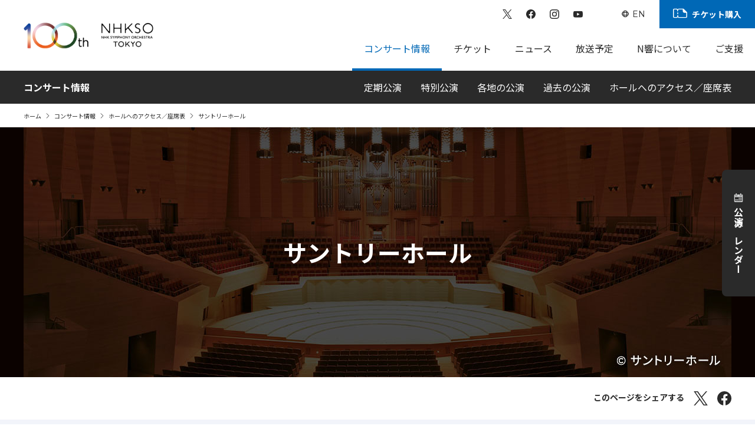

--- FILE ---
content_type: text/html
request_url: https://www.nhkso.or.jp/concert/hall/suntoryhall/
body_size: 9367
content:
<!DOCTYPE html>
<html lang="ja">
  <head prefix="og:http://ogp.me/ns#">
    <meta charset="utf-8">
    <meta http-equiv="X-UA-Compatible" content="IE=edge">
    <meta name="viewport" content="width=device-width, initial-scale=1">
    <meta name="title" content="サントリーホール | NHK交響楽団">
    <meta name="description" content="サントリーホールの場所やアクセス方法をご案内します。サントリーホールの特徴など">
    <meta name="keywords" content="サントリーホール,NHK,オーケストラ,交響楽団,N響,コンサート">
    <meta name="format-detection" content="telephone=no">
    <meta property="og:type" content="article">
    <meta property="og:url" content="https://www.nhkso.or.jp/concert/hall/suntoryhall/">
    <meta property="og:title" content="サントリーホール | NHK交響楽団">
    <meta property="og:description" content="サントリーホールの場所やアクセス方法をご案内します。サントリーホールの特徴など">
    <meta property="og:image" content="https://www.nhkso.or.jp/assets/og/og.png">
    <meta name="twitter:card" content="summary_large_image">
    <title>サントリーホール | NHK交響楽団</title>
    <!-- Google Tag Manager -->
    <script>(function(w,d,s,l,i){w[l]=w[l]||[];w[l].push({'gtm.start':
    new Date().getTime(),event:'gtm.js'});var f=d.getElementsByTagName(s)[0],
    j=d.createElement(s),dl=l!='dataLayer'?'&l='+l:'';j.async=true;j.src=
    'https://www.googletagmanager.com/gtm.js?id='+i+dl;f.parentNode.insertBefore(j,f);
    })(window,document,'script','dataLayer','GTM-WS3SWKH');</script>
    <!-- End Google Tag Manager -->
    <!-- Google Tag Manager -->
    <script>(function(w,d,s,l,i){w[l]=w[l]||[];w[l].push({'gtm.start':
new Date().getTime(),event:'gtm.js'});var f=d.getElementsByTagName(s)[0],
j=d.createElement(s),dl=l!='dataLayer'?'&l='+l:'';j.async=true;j.src=
'https://www.googletagmanager.com/gtm.js?id='+i+dl;f.parentNode.insertBefore(j,f);
})(window,document,'script','dataLayer','GTM-PF9N6Z6');</script>
    <!-- End Google Tag Manager -->
    <link href="https://www.nhkso.or.jp/concert/hall/suntoryhall/" rel="canonical">
    <link rel="icon" href="../../../favicon.ico" sizes="any">
    <link rel="icon" href="../../../favicon.svg" type="image/svg+xml">
    <link rel="apple-touch-icon" sizes="180x180" href="../../../apple-touch-icon.png">
    <link rel="stylesheet" href="../../../assets/lib/swiper/swiper-bundle.min.css">
    <link rel="stylesheet" href="../../../assets/css/animate.min.css">
    <link rel="stylesheet" href="../../../assets/css/style.css">
    <script src="../../../assets/lib/jquery/jquery-3.6.0.min.js"></script>
        <script src="../../../assets/lib/swiper/swiper-bundle.min.js"></script>
    <script type="application/ld+json">
      {
      "@context": "http://schema.org",
      "@type": "Article",
      "name": "サントリーホール | NHK交響楽団",
      "description": "サントリーホールの場所やアクセス方法をご案内します。サントリーホールの特徴など",
      "url": "https://www.nhkso.or.jp/concert/hall/suntoryhall/"
      }
    </script>

  </head>

  <body class="inside concert hall <mt:EntryBasename>">
    <!-- Google Tag Manager (noscript) -->
    <noscript><iframe src="https://www.googletagmanager.com/ns.html?id=GTM-WS3SWKH"
    height="0" width="0" style="display:none;visibility:hidden"></iframe></noscript>
    <!-- End Google Tag Manager (noscript) -->
    <!-- Google Tag Manager (noscript) -->
    <noscript><iframe src="https://www.googletagmanager.com/ns.html?id=GTM-PF9N6Z6"
height="0" width="0" style="display:none;visibility:hidden"></iframe></noscript>
    <!-- End Google Tag Manager (noscript) -->
    <div id="nhkso-app">
    <header class="header">
      <!-- ↓全ページに入るグローバルヘッダー-->
      <p class="blockSkip"> <a href="#main">ページの本文へ</a></p>
      <div class="globalHeader">
        <div class="globalHeader__fixed">
          <div class="globalHeader__inner">
            <div class="globalHeader__ttl"><a href="../../../index.html" title="NHK交響楽団トップページへ"> <img src="../../../assets/images/logo/NHKSO_100th.png" width="162" height="120" alt="NHK交響楽団 NHK Symphony Orchestra"></a></div>
        <div class="globalHeader__nav">
          <div class="btn__english"><a href="../../../en/index.html" lang="en">EN</a></div>
          <div class="btn__item buyticket"><a href="https://nhkso.pia.jp" target="_blank" rel="noopener">チケット購入</a></div>
          <button id="gnavToggle" type="button" aria-label="Main Menu" aria-controls="gnav" aria-expanded="false"><img src="../../../assets/images/menu/menu_open.svg" width="80" height="80" alt="Menu">
          </button>
          <nav class="gnav" id="gnav">
            <ul class="gnav__inner">
              <li class="gnav__item"><a class="acc" href="javascript:void(0);" id="lv1-1" aria-label="Sub Menu" aria-controls="lv2-1" aria-expanded="false">コンサート情報</a>
                <div class="lv2" id="lv2-1">
                  <ul class="lv2__list">
                    <li class="lv2__item"><a href="../../index.html"><img src="../../../assets/images/photo/concert.jpg" width="456" height="240" alt=""><span>コンサート情報トップ</span></a></li>
                    <li class="lv2__item"><a href="../../subscription/index.html"><img src="../../../assets/images/photo/subscription2025_2026.jpg" width="456" height="240" alt=""><span>定期公演</span></a></li>
                    <li class="lv2__item"><a href="../../special/index.html"><img src="../../../assets/images/photo/special.jpg" width="456" height="240" alt=""><span>特別公演</span></a></li>
                    <li class="lv2__item"><a href="../../other/index.html"><img src="../../../assets/images/photo/other.jpg" width="456" height="240" alt=""><span>各地の公演</span></a></li>
                    <li class="lv2__item"><a href="../../past/index.html"><img src="../../../assets/images/photo/past.jpg" width="456" height="240" alt=""><span>過去の公演</span></a></li>
                    <li class="lv2__item"><a href="../index.html"><img src="../../../assets/images/photo/hall.jpg" width="456" height="240" alt=""><span>ホールへのアクセス／座席表</span></a></li>
                  </ul>
                </div>
              </li>
              <li class="gnav__item"><a class="acc" href="javascript:void(0);" id="lv1-2" aria-label="Sub Menu" aria-controls="lv2-2" aria-expanded="false">チケット</a>
                <div class="lv2" id="lv2-2">
                  <ul class="lv2__list">
                    <li class="lv2__item"><a href="../../../ticket/index.html"> <img src="../../../assets/images/photo/ticket.jpg" width="456" height="240" alt=""><span>チケットのお申し込み</span></a></li>
                    <li class="lv2__item"><a href="../../../ticket/subscription/index.html"> <img src="../../../assets/images/photo/subscription.jpg" width="456" height="240" alt=""><span>定期会員券</span></a></li>
                    <li class="lv2__item"><a href="../../../ticket/single/index.html"> <img src="../../../assets/images/photo/single.jpg" width="456" height="240" alt=""><span>1回券</span></a></li>
                    <li class="lv2__item"><a href="../../../ticket/youth/index.html"> <img src="../../../assets/images/photo/youth.jpg" width="456" height="240" alt=""><span>ユースチケット</span></a></li>
                  </ul>
                </div>
              </li>
              <li class="gnav__item"><a class="link" href="../../../news/index.html" id="lv1-3">ニュース</a></li>
              
              <li class="gnav__item"><a class="link" href="../../../broadcast/index.html" id="lv1-6">放送予定</a></li>
              <li class="gnav__item"><a class="acc" href="javascript:void(0);" id="lv1-5" aria-label="Sub Menu" aria-controls="lv2-5" aria-expanded="false">N響について</a>
                <div class="lv2" id="lv2-5">
                  <ul class="lv2__list">
                    <li class="lv2__item"><a href="../../../about/index.html"><img src="../../../assets/images/photo/n-about.jpg" width="456" height="240" alt=""><span>N響についてトップ</span></a></li>
                    <li class="lv2__item"><a href="../../../about/profile/index.html"><img src="../../../assets/images/photo/about.jpg" width="456" height="240" alt=""><span>N響 プロフィール</span></a></li>
                    <li class="lv2__item"><a href="../../../about/conductor/index.html"><img src="../../../conductor_FL.jpg" width="456" height="240" alt=""><span>指揮者</span></a></li>
                    <li class="lv2__item"><a href="../../../about/member/index.html"><img src="../../../assets/images/photo/member.jpg" width="456" height="240" alt=""><span>オーケストラ・メンバー</span></a></li>
                    <li class="lv2__item"><a href="../../../about/audition/index.html"><img src="../../../assets/images/photo/audition.jpg" width="456" height="240" alt=""><span>楽員募集</span></a></li>
                    <li class="lv2__item"><a href="../../../about/outline/index.html"><img src="../../../assets/images/photo/outline.jpg" width="456" height="240" alt=""><span>財団概要</span></a></li>
                    <li class="lv2__item"><a href="../../../about/csr/index.html"><img src="../../../assets/images/photo/csr.jpg" width="456" height="240" alt=""><span>社会貢献</span></a></li>
                    <li class="lv2__item"><a href="../../../about/archives/index.html"><img src="../../../assets/images/photo/archives.jpg" width="456" height="240" alt=""><span>アーカイブス</span></a></li>
                  </ul>
                </div>
              </li>
              <li class="gnav__item"><a class="acc" href="#" id="lv1-7" aria-label="Sub Menu" aria-controls="lv2-7" aria-expanded="false">ご支援</a>
                <div class="lv2" id="lv2-7">
                  <ul class="lv2__list">
                    <li class="lv2__item"><a href="../../../donation/index.html"><img src="../../../assets/images/photo/donation.jpg" width="456" height="240" alt=""><span>ご支援について</span></a></li>
                    <li class="lv2__item"><a href="../../../donation/list/index.html"><img src="../../../assets/images/photo/n-donation-about.jpg" width="456" height="240" alt=""><span>支援団体一覧</span></a></li>
                  </ul>
                </div>
              </li>
              <li class="gnav__item -sns">
                <ul>
                  <li><a href="https://twitter.com/NHKSO_Tokyo" target="_blank" rel="noopener" title="NHK交響楽団の公式Xを新しいウインドウで開きます"><img class="icon" src="../../../assets/images/icon/twitter-black.svg" width="32" height="32" alt="公式X"></a></li>
                  <li><a href="https://www.facebook.com/nhkso.tokyo/" target="_blank" rel="noopener" title="NHK交響楽団の公式facebookを新しいウインドウで開きます"><img class="icon" src="../../../assets/images/icon/facebook-black.svg" width="32" height="32" alt="facebook"></a></li>
                  <li><a href="https://www.instagram.com/nhk_symphony_orchestra_tokyo/" target="_blank" rel="noopener" title="NHK交響楽団の公式Instagramを新しいウインドウで開きます"><img class="icon" src="../../../assets/images/icon/instagram-black.svg" width="32" height="32" alt="Instagram"></a></li>
                  <li><a href="https://www.youtube.com/@nhksymphonyorchestratokyo-2644" target="_blank" rel="noopener" title="NHK交響楽団の公式YouTubeチャンネルを新しいウインドウで開きます"><img src="../../../assets/images/icon/youtube-black.svg" width="32" height="32" alt="YouTube"></a></li>
                  
                </ul>
              </li>
              <li class="gnav__item -en"><a href="#" lang="en">English</a></li>
              <li class="gnav__item -close"><a href="javascript:void(0)" lang="en">Close</a></li>
            </ul>
          </nav>
        </div>
      </div>
    </div>
  </div>
</header>
<main class="main" id="main">
  <!-- コンサート情報ローカルナビゲーション-->
<div class="localNav">
  <div class="localNav__ttl">コンサート情報</div>
  <div class="localNav__btn">
    <button id="lnavToggle" type="button" aria-label="Local Menu" aria-controls="lnav" aria-expanded="false"><img src="../../../assets/images/icon/plus_circle-main2.svg" width="16" height="16" alt="">
    </button>
  </div>
  <ul class="localNav__list" id="lnav">
    <li class="localNav__item accOnly"><a href="../../index.html">コンサート情報トップ</a></li>
    <li class="localNav__item"><a href="../../subscription/index.html">定期公演</a>
      <ul class="localNavLv2">
        <li class="localNavLv2__item"><a href="../../subscription/program_a/index.html">Aプログラム</a></li>
        <li class="localNavLv2__item"><a href="../../subscription/program_b/index.html">Bプログラム</a></li>
        <li class="localNavLv2__item"><a href="../../subscription/program_c/index.html">Cプログラム</a></li>
      </ul>
    </li>
    <li class="localNav__item"><a href="../../special/index.html">特別公演</a></li>
    <li class="localNav__item"><a href="../../other/index.html">各地の公演</a></li>
    <li class="localNav__item"><a href="../../past/index.html">過去の公演</a></li>
    <li class="localNav__item"><a href="../index.html">ホールへのアクセス／座席表</a>
      <ul class="localNavLv2">
        <li class="localNavLv2__item"><a href="../nhkhall/index.html">NHKホール</a></li>
        <li class="localNavLv2__item"><a href="index.html">サントリーホール</a></li>
      </ul>
    </li>
    <li class="localNav__item -close">
      <button class="btnLnavClose" lang="en">Close</button>
    </li>
  </ul>
</div>

  <ol class="topicPath">
    <li class="topicPath__item -home"><a href="../../../index.html">ホーム</a></li>
    <li class="topicPath__item"><a href="../../index.html">コンサート情報</a></li>
    <li class="topicPath__item"><a href="../index.html">ホールへのアクセス／座席表</a></li>
    <li class="topicPath__item -current">サントリーホール</li>
  </ol>

  <div class="heroImg">
        <picture class="heroImg__picture">
                <source srcset="/assets/images/photo/concert/hall_suntoryhall/kv_desktop.jpg" width="1200" height="424" alt="" media="(min-width: 768px)"><img src="../../../assets/images/photo/concert/hall_suntoryhall/kv_mobile.jpg" width="828" height="920" alt="サントリーホールの画像">
        </picture>
        <p>サントリーホール</p>
  </div>

  <div class="container">
    <div class="shareIconWrap">
      <div class="shareIcon -right">
        <div class="shareIcon__txt">このページをシェアする</div>
        <ul class="shareIcon__list">
  <li class="shareIcon__item" id="twitter"><a href="https://twitter.com/intent/tweet?text=%E3%82%B5%E3%83%B3%E3%83%88%E3%83%AA%E3%83%BC%E3%83%9B%E3%83%BC%E3%83%AB%20%7C%20NHK%E4%BA%A4%E9%9F%BF%E6%A5%BD%E5%9B%A3%0A%23N%E9%9F%BF%0Ahttps%3A%2F%2Fwww.nhkso.or.jp%2Fconcert%2Fhall%2Fsuntoryhall%2F" target="_blank"><img src="../../../assets/images/icon/twitter-black.svg" width="32" height="32" alt="公式X"></a></li>
  <li class="shareIcon__item" id="facebook"><a href="http://www.facebook.com/share.php?u=https://www.nhkso.or.jp/concert/hall/suntoryhall/" target="_blank"><img src="../../../assets/images/icon/facebook-black.svg" width="32" height="32" alt="facebook"></a></li>
  <li class="shareIcon__item" id="line"><a href="https://social-plugins.line.me/lineit/share?url=https%3A%2F%2Fwww.nhkso.or.jp%2Fconcert%2Fhall%2Fsuntoryhall%2F"><img src="../../../assets/images/icon/line-black.svg" width="32" height="32" alt="LINE"></a></li>
</ul>

      </div>
    </div>
    <div class="container__100 -anchor">
      <div class="container__inner grayish">
        <div class="anchorWrap">
          <ul class="anchor">
            <li class="anchor__item"><a class="anchorLink" href="#a02">アクセス（交通のご案内）</a></li>
            <li class="anchor__item"><a class="anchorLink" href="#a04">座席表</a></li>
          </ul>
        </div>
      </div>
    </div>
    <div class="container__col2">
      <div class="container__main">
            <div class="hDetail">
              <section class="hDetail__section" id="a01">
                <div class="hDetail__col2 -top">
                  <div class="col2-txt">
                    <h2 class="hDetail__subttl">サントリーホール</h2>
                    <p class="hDetail__text">〒107-8403 東京都港区赤坂1-13-1</p>
                    <p class="hDetail__text">TEL:03-3505-1001</p>
                    <p class="hDetail__text"><a class="iconExternal" href="https://www.suntory.co.jp/suntoryhall/" target="_blank" rel="noopener" title="新しいウインドウでリンクを開きます">サントリーホールのホームページ</a></p>
                  </div>
                </div>
              </section>
              <section class="hDetail__section" id="a02">
                <h2 class="hDetail__ttl">アクセス（交通のご案内）</h2>
                <div class="hDetail__col1">
                  <div class="videoWrap">
                    <div class="videoInclude">
                      <iframe src="https://www.google.com/maps/embed?pb=!1m18!1m12!1m3!1d3241.408909505255!2d139.73863051571874!3d35.66693218836263!2m3!1f0!2f0!3f0!3m2!1i1024!2i768!4f13.1!3m3!1m2!1s0x60188b9ab22a0aeb%3A0x3654d78b73533fd2!2z44K144Oz44OI44Oq44O844Ob44O844Or!5e0!3m2!1sja!2sjp!4v1651776847075!5m2!1sja!2sjp" width="600" height="450" style="border:0;" allowfullscreen="" loading="lazy" referrerpolicy="no-referrer-when-downgrade" title="サントリーホール周辺の地図をGoogleMapで表示します"></iframe>
                    </div>
                    <div class="txtLink -right"><a class="iconExternal" href="../../../assets/data/nhk_print.pdf" target="_blank" rel="noopener" title="印刷用PDFを新しいウインドウで開きます">印刷用PDF</a></div>
                  </div>
                </div>
                <div class="hDetail__col1">
                  <div class="hDetail__access">
                    <div class="access__item">
                      <h3 class="access__train">電車をご利用の場合</h3>
                      <p>東京メトロ南北線 / 六本木一丁目駅（3番出口） 徒歩約5分</p>
                      <p>東京メトロ銀座線・南北線 / 溜池山王駅（13番出口） 徒歩約7～10分</p>
                    </div>
                    <div class="access__item">
                      <h3 class="access__bus">バスをご利用の場合</h3>
                      <p>都営01系統バス（渋谷〜新橋）赤坂アークヒルズまたは赤坂アークヒルズ前下車</p>
                    </div>
                    <div class="access__item">
                      <h3 class="access__car">お車でお越しの場合</h3>
                      <p>サントリーホールに駐車場はありません。近くの有料駐車場をご利用ください。</p>
                      <p>（アーク森ビル、ANAインターコンチネンタルホテル東京の各駐車場）</p>
                    </div>
                  </div>
                </div>
              </section>
              <section class="hDetail__section" id="a04">
                <h2 class="hDetail__ttl">座席表</h2>
                <div class="hDetail__col1">
                  <div class="hDetail__seat">
                    <div class="seat__item">
                      <h3>定期公演</h3>
                      <div class="seat__link">
                        <p><a href="../../../assets/images/photo/hall/hall_suntory_subscription.gif" target="_blank" title="この公演の座席表画像を新しいウインドウで開きます">拡大図</a></p>
                        <p><a href="../../../assets/data/hall/suntory_subscription.pdf" target="_blank" title="この公演の座席表PDFを新しいウインドウで開きます">印刷用PDF</a></p>
                      </div>
                    </div>
                  </div>
<div class="hDetail__col1">
                  <div class="hDetail__seat">
                    <div class="seat__item">
                      <h3>明電舎 presents N響名曲コンサート</h3>
                      <div class="seat__link">
                        <p><a href="../../N_seat_suntory.gif" target="_blank" title="この公演の座席表画像を新しいウインドウで開きます">拡大図</a></p>
                        <p><a href="../../N_seat_suntory.pdf" target="_blank" title="この公演の座席表PDFを新しいウインドウで開きます">印刷用PDF</a></p>
                      </div>
                    </div>
                  </div>
<!-- <div class="hDetail__col1">
                  <div class="hDetail__seat">
                    <div class="seat__item">
                      <h3>かんぽ⽣命 presents<br>N響第九 Special Concert</h3>
                      <div class="seat__link">
                        <p><a href="../hall_suntory_no9.gif" target="_blank" title="この公演の座席表画像を新しいウインドウで開きます">拡大図</a></p>
                        <p><a href="../hall_suntory_no9.pdf" target="_blank" title="この公演の座席表PDFを新しいウインドウで開きます">印刷用PDF</a></p>
                      </div>
                    </div>
                  </div>-->
                  <div class="btnViewMoreTxtWrap -right"><a class="btnViewMoreTxt" href="../index.html" title="ホール一覧ページを開きます">ホール一覧に戻る</a></div>
                </div>
              </section>
            </div>

      </div>
      <div class="container__sub">
<div class="concertSideMenu">
  <div class="btnViewMoreTxtWrap"><a class="btnViewMoreTxt -small -black" href="../../index.html" title="コンサート情報トップページへ">コンサート情報</a></div>
  <ul class="concertSideMenu__list">
    <li class="concertSideMenu__item"><a href="../../subscription/index.html">定期公演</a>
      <ul class="concertSideMenu__lv2">
        <li class="concertSideMenu__lv2item"><a href="../../subscription/program_a/index.html">Aプログラム</a></li>
        <li class="concertSideMenu__lv2item"><a href="../../subscription/program_b/index.html">Bプログラム</a></li>
        <li class="concertSideMenu__lv2item"><a href="../../subscription/program_c/index.html">Cプログラム</a></li>
      </ul>
    </li>
    <li class="concertSideMenu__item"><a href="../../special/index.html">特別公演</a></li>
    <li class="concertSideMenu__item"><a href="../../other/index.html">各地の公演</a></li>
    <li class="concertSideMenu__item"><a href="../../past/index.html">過去の公演</a></li>
    <li class="concertSideMenu__item"><a href="../index.html">ホールへのアクセス／座席表</a>
      <ul class="concertSideMenu__lv2">
        <li class="concertSideMenu__lv2item"><a href="../nhkhall/index.html">NHKホール</a></li>
        <li class="concertSideMenu__lv2item"><a href="index.html">サントリーホール</a></li>
      </ul>
    </li>
  </ul>
  <div class="banner__item"><a href="https://nhkso.pia.jp" target="_blank" rel="noopener" title="WEBチケットN響 オンラインでチケット購入！"><img src="../../../banner_ticket_new.jpg" width="732" height="200" alt="WEBチケットN響 手数料0円! 発売日から購入できる！"></a></div>
</div>
      </div>
    </div>
  </div>
</main>
<footer class="footer">
  <div class="footer__inner">
    <div class="footer__clmn2">
      <div class="footerTtl">
        <div class="footerTtl__logo"><img src="../../../assets/images/logo/corporate_logo.svg" width="361" height="47" alt="NHK Symphony Orchestra">
        </div>
        <div class="footerTtl__text">
          <p class="namae">公益財団法人 NHK交響楽団</p>
          <p class="address">〒108-0074 東京都港区⾼輪2-16-49</p>
        </div>
      </div>
      <div class="footerNav">
        <!-- ↓フッターのナビゲーションここから（ヘッダーのナビゲーションと若干ソースが異なるので注意）-->
        <nav class="gnav" id="gnavFooter">
          <ul class="gnav__inner">
            <li class="gnav__item">
              <div class="ttlWrap"><a class="ttl" href="../../index.html">コンサート情報</a></div>
              <div class="lv2">
                <ul class="lv2__list">
                  <li class="lv2__item"><a href="../../subscription/index.html"><span>定期公演</span></a>
                    <ul class="lv3">
                      <li class="lv3__item"><a href="../../subscription/program_a/index.html">Aプログラム </a></li>
                      <li class="lv3__item"><a href="../../subscription/program_b/index.html">Bプログラム </a></li>
                      <li class="lv3__item"><a href="../../subscription/program_c/index.html">Cプログラム </a></li>
                    </ul>
                  </li>
                  <li class="lv2__item"><a href="../../special/index.html"><span>特別公演</span></a></li>
                  <li class="lv2__item"><a href="../../other/index.html"><span>各地の公演</span></a></li>
                  <li class="lv2__item"><a href="../../past/index.html"><span>過去の公演</span></a></li>
                  <li class="lv2__item"><a href="../index.html"><span>ホールへのアクセス／座席表</span></a>
                    <ul class="lv3">
                      <li class="lv3__item"><a href="../nhkhall/index.html">NHKホール</a></li>
                      <li class="lv3__item"><a href="index.html">サントリーホール</a></li>
                    </ul>
                  </li>
                </ul>
              </div>
            </li>
          </ul>
          <ul class="gnav__inner">
            <li class="gnav__item">
              <div class="ttlWrap"><a class="ttl" href="../../../ticket/index.html">チケット</a></div>
              <div class="lv2">
                <ul class="lv2__list">
                  <li class="lv2__item"><a href="../../../ticket/index.html"> <span>チケットのお申し込み</span></a>
                    <ul class="lv3">
                      <li class="lv3__item"><a href="../../../ticket/internet/index.html">インターネット</a></li>
                      <li class="lv3__item"><a href="../../../ticket/phone/index.html">電話</a></li>
                    </ul>
                  </li>
                  <li class="lv2__item"><a href="../../../ticket/subscription/index.html"> <span>定期会員券</span></a>
                    <ul class="lv3">
                      <li class="lv3__item"><a href="../../../ticket/subscription/annual/index.html">年間会員券</a></li>
                      <li class="lv3__item"><a href="../../../ticket/subscription/season/index.html">シーズン会員券</a></li>
                    </ul>
                  </li>
                  <li class="lv2__item"><a href="../../../ticket/single/index.html"> <span>1回券</span></a></li>
                  <li class="lv2__item"><a href="../../../ticket/youth/index.html"> <span>ユースチケット</span></a></li>
                </ul>
              </div>
            </li>
          </ul>
          <ul class="gnav__inner">
            <li class="gnav__item">
              <div class="ttlWrap"><a class="ttl" href="../../../about/index.html">N響について</a></div>
              <div class="lv2">
                <ul class="lv2__list">
                  <li class="lv2__item"><a href="../../../about/profile/index.html"><span>N響プロフィール</span></a></li>
                  <li class="lv2__item"><a href="../../../about/conductor/index.html"><span>指揮者</span></a></li>
                  <li class="lv2__item"><a href="../../../about/member/index.html"><span>オーケストラ・メンバー</span></a></li>
                  <li class="lv2__item"><a href="../../../about/audition/index.html"><span>楽員募集</span></a></li>
                  <li class="lv2__item"><a href="../../../about/outline/index.html"><span>財団概要</span></a>
                    <ul class="lv3">
                      <li class="lv3__item"><a href="../../../about/outline/management/index.html">事業運営</a></li>
                    </ul>
                  </li>
                  <li class="lv2__item"><a href="../../../about/csr/index.html"><span>社会貢献</span></a></li>
                  <li class="lv2__item"><a href="../../../about/archives/index.html"><span>アーカイブス</span></a>
                    <ul class="lv3">
                      <li class="lv3__item"><a href="../../../about/archives/philharmony/index.html">機関誌「フィルハーモニー」</a></li>
                      <li class="lv3__item"><a href="../../../about/archives/download/index.html">ダウンロード</a></li>
                    </ul>
                  </li>
                </ul>
              </div>
            </li>
          </ul>
          <ul class="gnav__inner">
            
            <li class="gnav__item">
              <div class="ttlWrap"><a class="ttl" href="../../../news/index.html">ニュース</a></div>
            </li>
            <li class="gnav__item">
              <div class="ttlWrap"><a class="ttl" href="../../../broadcast/index.html">放送予定</a></div>
            </li>
            <li class="gnav__item">
              <div class="ttlWrap"><a class="ttl" href="../../../donation/index.html">ご支援</a></div>
              <div class="lv2">
                <ul class="lv2__list">
                  <li class="lv2__item"><a href="../../../donation/list/index.html"><span>支援団体一覧</span></a></li>
                </ul>
              </div>
            </li>
          </ul>
        </nav>
        <!-- ↑フッターのナビゲーションここまで-->
      </div>
    </div>
    <div class="footer__clmn1">
      <div class="footerSns">
        <div class="footerSns__ttl">NHK交響楽団　公式SNS</div>
        <div class="footerSns__list">
          <!-- ↓フッターSNSリストここから（幅によって、画像のみの場合と画像横にテキストを表示する）-->
          <ul>
            <li><a href="https://twitter.com/NHKSO_Tokyo" target="_blank" rel="noopener" title="NHK交響楽団の公式Xを新しいウインドウで開きます"><img class="icon" src="../../../assets/images/icon/twitter-white.svg" width="32" height="32" alt="Twitter"><span class="asideTxt">公式X</span></a></li>
            <li><a href="https://www.facebook.com/nhkso.tokyo/" target="_blank" rel="noopener" title="NHK交響楽団の公式facebookを新しいウインドウで開きます"><img class="icon" src="../../../assets/images/icon/facebook-white.svg" width="32" height="32" alt="facebook"><span class="asideTxt">facebook</span></a></li>
            <li><a href="https://www.instagram.com/nhk_symphony_orchestra_tokyo/" target="_blank" rel="noopener" title="NHK交響楽団の公式Instagramを新しいウインドウで開きます"><img class="icon" src="../../../assets/images/icon/instagram-white.svg" width="32" height="32" alt="Instagram"><span class="asideTxt">Instagram</span></a></li>
            <li><a href="https://www.youtube.com/@nhksymphonyorchestratokyo-2644" target="_blank" rel="noopener" title="NHK交響楽団の公式YouTubeチャンネルを新しいウインドウで開きます"><img src="../../../assets/images/icon/youtube-white.svg" width="32" height="32" alt="YouTube"><span class="asideTxt">YouTube</span></a></li>
            
          </ul>
          <!-- ↑フッターSNSリストここまで-->
        </div>
        <div class="footerSns__link"><a class="iconCaret" href="../../../news/platforms.html">外部プラットフォーム一覧</a></div>
      </div>
      <div class="btnPageTop"><a class="btnPageTop__link" href="javascript:void(0)" title="このページトップに戻ります"><img src="../../../assets/images/icon/circle_uplink-white.svg" width="49" height="49" alt="ページトップへ戻る"></a></div>
    </div>
  </div>
</footer>
<div class="footer__credit">
  <p class="creditTxt">&#169; NHK Symphony Orchestra, Tokyo.</p>
</div>
<!-- ↓右側または下側から出てくる公演カレンダーここから（全ページに設置）-->

<div class="rightFixedButton">
  <div class="rightFixedButton__inner"><a class="rightFixedButton__link" href="javascript:void(0)">公演カレンダー</a></div>
</div>
<div class="modalAside" id="modalCalendar">
  <div class="modalAside__inner"><a class="closeModal" href="javascript:void(0)"><img src="../../../assets/images/icon/close_modal.svg" width="48" height="48" alt="閉じる"></a>
    <div class="modalAside__calendarWrap">
      <!-- ↓公演カレンダーここから-->
      <!-- 本日のセルには、自動的に <td class="today"> のクラスがつくようにする-->
      <!-- コンサートがある日にはリンクが付く-->
      <calendar-main :click-link="false"></calendar-main>
      <!-- ↑公演カレンダーここまで-->
    </div>
    <calendar-detail></calendar-detail>
  </div><a class="closeModal2" href="javascript:void(0)">公演カレンダーを閉じる</a>
</div>
<calendar-modal-showhide></calendar-modal-showhide>
<!-- ↑右側または下側から出てくる公演カレンダーここまで-->
</div>
<div id="data-script">
  
</div>
  <script src="../../../assets/js/common.js?20230518"></script>

</body>
</html>

--- FILE ---
content_type: text/css
request_url: https://www.nhkso.or.jp/assets/css/style.css
body_size: 36033
content:
@import"https://fonts.googleapis.com/css2?family=Montserrat:wght@300;400;700&family=Noto+Sans+JP:wght@400;700&display=swap";@import"https://cdn.jsdelivr.net/npm/yakuhanjp@3.4.1/dist/css/yakuhanjp.min.css";/*!
 * Bootstrap Reboot v5.1.0 (https://getbootstrap.com/)
 * Copyright 2011-2021 The Bootstrap Authors
 * Copyright 2011-2021 Twitter, Inc.
 * Licensed under MIT (https://github.com/twbs/bootstrap/blob/main/LICENSE)
 * Forked from Normalize.css, licensed MIT (https://github.com/necolas/normalize.css/blob/master/LICENSE.md)
 */*,*::before,*::after{box-sizing:border-box}@media(prefers-reduced-motion: no-preference){:root{scroll-behavior:smooth}}body{margin:0;font-family:var(--bs-body-font-family);font-size:var(--bs-body-font-size);font-weight:var(--bs-body-font-weight);line-height:var(--bs-body-line-height);color:var(--bs-body-color);text-align:var(--bs-body-text-align);background-color:var(--bs-body-bg);-webkit-text-size-adjust:100%;-webkit-tap-highlight-color:rgba(0,0,0,0)}hr{margin:1rem 0;color:inherit;background-color:currentColor;border:0;opacity:.25}hr:not([size]){height:1px}h6,h5,h4,h3,h2,h1{margin-top:0;margin-bottom:.5rem;font-weight:500;line-height:1.2}h1{font-size:calc(1.375rem + 1.5vw)}@media(min-width: 1200px){h1{font-size:2.5rem}}h2{font-size:calc(1.325rem + .9vw)}@media(min-width: 1200px){h2{font-size:2rem}}h3{font-size:calc(1.3rem + .6vw)}@media(min-width: 1200px){h3{font-size:1.75rem}}h4{font-size:calc(1.275rem + .3vw)}@media(min-width: 1200px){h4{font-size:1.5rem}}h5{font-size:1.25rem}h6{font-size:1rem}p{margin-top:0;margin-bottom:1rem}abbr[title],abbr[data-bs-original-title]{text-decoration:underline dotted;cursor:help;text-decoration-skip-ink:none}address{margin-bottom:1rem;font-style:normal;line-height:inherit}ol,ul{padding-left:2rem}ol,ul,dl{margin-top:0;margin-bottom:1rem}ol ol,ul ul,ol ul,ul ol{margin-bottom:0}dt{font-weight:700}dd{margin-bottom:.5rem;margin-left:0}blockquote{margin:0 0 1rem}b,strong{font-weight:bolder}small{font-size:.875em}mark{padding:.2em;background-color:#fcf8e3}sub,sup{position:relative;font-size:.75em;line-height:0;vertical-align:baseline}sub{bottom:-0.25em}sup{top:-0.5em}a{color:#0d6efd;text-decoration:underline}a:hover{color:#0a58ca}a:not([href]):not([class]),a:not([href]):not([class]):hover{color:inherit;text-decoration:none}pre,code,kbd,samp{font-family:SFMono-Regular,Menlo,Monaco,Consolas,"Liberation Mono","Courier New",monospace;font-size:1em;direction:ltr;unicode-bidi:bidi-override}pre{display:block;margin-top:0;margin-bottom:1rem;overflow:auto;font-size:.875em}pre code{font-size:inherit;color:inherit;word-break:normal}code{font-size:.875em;color:#d63384;word-wrap:break-word}a>code{color:inherit}kbd{padding:.2rem .4rem;font-size:.875em;color:#fff;background-color:#212529;border-radius:.2rem}kbd kbd{padding:0;font-size:1em;font-weight:700}figure{margin:0 0 1rem}img,svg{vertical-align:middle}table{caption-side:bottom;border-collapse:collapse}caption{padding-top:.5rem;padding-bottom:.5rem;color:#6c757d;text-align:left}th{text-align:inherit;text-align:-webkit-match-parent}thead,tbody,tfoot,tr,td,th{border-color:inherit;border-style:solid;border-width:0}label{display:inline-block}button{border-radius:0}button:focus:not(:focus-visible){outline:0}input,button,select,optgroup,textarea{margin:0;font-family:inherit;font-size:inherit;line-height:inherit}button,select{text-transform:none}[role=button]{cursor:pointer}select{word-wrap:normal}select:disabled{opacity:1}[list]::-webkit-calendar-picker-indicator{display:none}button,[type=button],[type=reset],[type=submit]{-webkit-appearance:button}button:not(:disabled),[type=button]:not(:disabled),[type=reset]:not(:disabled),[type=submit]:not(:disabled){cursor:pointer}::-moz-focus-inner{padding:0;border-style:none}textarea{resize:vertical}fieldset{min-width:0;padding:0;margin:0;border:0}legend{float:left;width:100%;padding:0;margin-bottom:.5rem;font-size:calc(1.275rem + .3vw);line-height:inherit}@media(min-width: 1200px){legend{font-size:1.5rem}}legend+*{clear:left}::-webkit-datetime-edit-fields-wrapper,::-webkit-datetime-edit-text,::-webkit-datetime-edit-minute,::-webkit-datetime-edit-hour-field,::-webkit-datetime-edit-day-field,::-webkit-datetime-edit-month-field,::-webkit-datetime-edit-year-field{padding:0}::-webkit-inner-spin-button{height:auto}[type=search]{outline-offset:-2px;-webkit-appearance:textfield}::-webkit-search-decoration{-webkit-appearance:none}::-webkit-color-swatch-wrapper{padding:0}::-webkit-file-upload-button{font:inherit}::file-selector-button{font:inherit}::-webkit-file-upload-button{font:inherit;-webkit-appearance:button}output{display:inline-block}iframe{border:0}summary{display:list-item;cursor:pointer}progress{vertical-align:baseline}[hidden]{display:none !important}@keyframes loop{0%{transform:translateX(100%)}to{transform:translateX(-100%)}}@keyframes loop2{0%{transform:translateX(0)}to{transform:translateX(-200%)}}@keyframes ticker{0%{transform:translateX(0)}5%{transform:translateX(-100%)}50%{transform:translateX(-100%)}100%{transform:translateX(-300%)}}body{-webkit-text-size-adjust:100%;-webkit-font-smoothing:antialiased;-moz-osx-font-smoothing:grayscale;scroll-behavior:smooth;color:#2a2a2a;font-family:"YakuHanJP",YakuHanJP,"Noto Sans JP",sans-serif;font-weight:400}body.scrolled{padding-top:80px}body.is-open{overflow-y:hidden}[tabindex="-1"]:focus{outline:0}[lang=en]{font-family:"Montserrat",sans-serif !important;font-weight:400}img{width:100%;max-width:100％;height:auto;margin:0;padding:0;vertical-align:top;font-size:0px;font-size:0rem;line-height:1.6;line-height:1;pointer-events:none;aspect-ratio:attr(width)/attr(height)}a{color:#0068b6;transition-duration:0.3s}figure{position:relative}figure img{transition-duration:0.3s}figure figcaption{padding:4px 0 0 0;text-align:center;font-size:12px;font-size:0.75rem;line-height:1.5}figure a{display:block;overflow:hidden}figure a:hover img{transform:scale(1.1, 1.1)}ruby{position:relative}[data-ruby]{position:relative}[data-ruby]::before{position:absolute;top:-1.3em;left:auto;right:auto;width:100%;margin:auto;text-align:center;content:attr(data-ruby);white-space:nowrap}rt{font-size:0}h1{margin:0;padding:0 0 1em 0;font-size:22px;font-size:1.375rem;line-height:1.5;font-weight:bold}h2{margin:0;padding:0 0 1em 0;font-size:20px;font-size:1.25rem;line-height:1.5;font-weight:bold}h3{margin:0;padding:0 0 1em 0;font-size:16px;font-size:1rem;line-height:1.5;font-weight:bold}h4{margin:0;padding:0 0 1em 0;font-size:15px;font-size:0.9375rem;line-height:1.5;font-weight:bold}h5{margin:0;padding:0 0 1em 0;font-size:14px;font-size:0.875rem;line-height:1.5;font-weight:bold}h6{margin:0;padding:0 0 1em 0;font-size:13px;font-size:0.8125rem;line-height:1.5;font-weight:bold}p{padding:0 0 1em 0;margin:0;font-size:16px;font-size:1rem;line-height:1.7;font-family:YakuHanJP,"Noto Sans JP",sans-serif;font-weight:400}em{color:#ff3f34;font-style:normal}.nowrap{white-space:nowrap}.yomiage{width:0;height:0;padding:0;margin:0;overflow:hidden}.colored{color:#ff3f34}.hidden{height:0;overflow:hidden;padding-bottom:0 !important}strong{font-weight:bolder}.mdlContainer{position:relative;width:100%;height:0;overflow:hidden;padding-bottom:56.25%}.mdlContainer iframe,.mdlContainer object,.mdlContainer embed{position:absolute;top:0;left:0;width:100%;height:100%}@media screen and (min-width: 768px){.txt{font-size:18px;font-size:1.125rem;line-height:32}}@media screen and (min-width: 1200px){body.scrolled{padding-top:120px}}.aside{margin:0 -24px}.aside__calendar{display:none;padding:16px 24px;background-color:#f2f4fa}.aside__calendar .btnViewMoreTxt{color:#003b82}.aside__calendar .btnViewMoreTxt:after{background-image:url(/assets/images/icon/circle_link-main1.svg)}.aside__calendar .btnViewMoreTxt:hover:after{background-image:url(/assets/images/icon/circle_link-main1-hover.svg)}.aside__calendar.is-active{display:block}.aside__ttlWrap{display:-ms-flexbox;display:flex;-ms-flex-align:center;align-items:center;-ms-flex-pack:justify;justify-content:space-between;padding:0 2px 8px}.aside__ttl{width:-o-calc(100% - 100px);width:calc(100% - 100px);padding-bottom:0;padding-left:8px;border-left:4px solid #003b82;font-size:20px;font-size:1.25rem;line-height:1.25}.aside__rcBtn{display:-ms-flexbox;display:flex;-ms-flex-align:center;align-items:center;-ms-flex-pack:center;justify-content:center;width:100px;height:40px;margin:0;padding:8px 10px 8px 8px;border-radius:8px;border:1px solid #cfd0d0;background-color:#fff;color:#0068b6;text-decoration:none;font-family:YakuHanJP,"Noto Sans JP",sans-serif;font-weight:400;font-size:14px;font-size:0.875rem;line-height:1.25;text-align:center;white-space:nowrap}.aside__rcBtn:before{content:"";display:inline-block;width:10px;height:16px;background-image:url(/assets/images/icon/fa-caret-right.svg);background-repeat:no-repeat;background-position:left center;vertical-align:middle}.aside__banner{padding:56px 24px 40px}.aside__download{padding:0 24px 56px}[lang=en] .aside__ttl{width:-o-calc(100% - 120px);width:calc(100% - 120px)}[lang=en] .aside__rcBtn{width:120px}@media screen and (min-width: 1200px){.aside{margin:0;width:384px}.aside__calendar{padding:16px 12px;background-color:#f2f4fa}.aside__banner{padding:32px 0 16px}.aside__download{padding:0 0 56px}}.banner{display:-ms-flexbox;display:flex;-ms-flex-wrap:wrap;flex-wrap:wrap;-ms-flex-pack:center;justify-content:center}.banner__item{width:100%;max-width:384px;margin:0 auto 16px auto}.banner__item a{display:block}.banner.flex-start{-ms-flex-pack:start;justify-content:flex-start}@media screen and (min-width: 768px){.banner__item{width:48%;margin:0 1% 16px 1%}}@media screen and (min-width: 1200px){.banner__item{width:100%;margin:0 0 16px 0}}.btnViewMoreWrap{padding:0}.btnViewMore{display:-ms-flexbox;display:flex;-ms-flex-align:center;align-items:center;-ms-flex-pack:center;justify-content:center;width:100%;height:56px;background-color:#2a2a2a;color:#fff;text-decoration:none;transition-duration:0.3s;font-family:YakuHanJP,"Noto Sans JP",sans-serif;font-weight:700}.btnViewMore:hover{color:#fff}.-support .btnViewMore:hover{border:solid 1px #fff}.btnViewMoreTxtWrap{display:-ms-flexbox;display:flex;-ms-flex-align:center;align-items:center}.btnViewMoreTxtWrap.-right{-ms-flex-pack:end;justify-content:flex-end}.concertSideMenu .btnViewMoreTxtWrap{padding-bottom:16px}.btnViewMoreTxt{display:-ms-flexbox;display:flex;-ms-flex-wrap:nowrap;flex-wrap:nowrap;-ms-flex-align:center;align-items:center;color:#0068b6;text-decoration:none;font-family:YakuHanJP,"Noto Sans JP",sans-serif;font-weight:700;vertical-align:middle}.btnViewMoreTxt:after{content:"";display:inline-block;width:48px;height:48px;margin:0 0 0 16px;background-image:url(/assets/images/icon/circle_link-main2.svg);background-repeat:no-repeat;background-size:contain;vertical-align:middle}.btnViewMoreTxt:hover{color:#003b82}.btnViewMoreTxt:hover:after{background-image:url(/assets/images/icon/circle_link-main2-hover.svg)}.btnViewMoreTxt.-negative{color:#fff}.btnViewMoreTxt.-dark{color:#003b82}.btnViewMoreTxt.-black{color:#2a2a2a}.btnViewMoreTxt.-black:hover{color:#003b82}.btnViewMoreTxt.-small:after{content:"";display:inline-block;width:24px;height:24px;margin:0 0 0 8px;background-image:url(/assets/images/icon/icon-moremini.svg);background-repeat:no-repeat;background-size:contain;vertical-align:middle}.btnViewMoreTxt.-small-before:before{content:"";display:inline-block;width:24px;height:24px;margin:0 8px 0 0;background-image:url(/assets/images/icon/icon-moremini.svg);background-repeat:no-repeat;background-size:contain;vertical-align:middle}.btnViewMoreTxt.-small-before:after{display:none}.btnViewMoreTxt.-down:after{background-image:url(/assets/images/icon/icon-down.svg)}.btnViewMoreTxt.-down:hover:after{background-image:url(/assets/images/icon/icon-down.svg)}.btn{-ms-flex-order:3;order:3;display:-ms-flexbox;display:flex;-ms-flex-wrap:wrap;flex-wrap:wrap;-ms-flex-pack:start;justify-content:flex-start;padding:16px 0 0 0}.btn.-hall{padding-top:8px;padding-bottom:24px}.btn.-wrap{padding-top:8px}.btn__item{margin:0 2% 8px 0;width:48%}.btn__item a{display:-ms-flexbox;display:flex;-ms-flex-align:center;align-items:center;-ms-flex-pack:center;justify-content:center;height:52px;padding:0 8px;text-decoration:none;font-size:14px;font-size:0.875rem;line-height:1.5;font-family:YakuHanJP,"Noto Sans JP",sans-serif;font-weight:700;text-align:center}.btn__item.moreinfo a{border:1px solid #0068b6;background-color:#fff;color:#0068b6;white-space:nowrap}.btn__item.moreinfo a:hover{border:1px solid #003b82;background-color:#003b82;color:#fff}.btn__item.buyticket a{border:1px solid #0068b6;background-color:#0068b6;color:#fff;white-space:nowrap}.btn__item.buyticket a:before{content:"";display:inline-block;width:24px;height:48px;margin:-4px 8px 0 0;background-image:url(/assets/images/icon/icon-ticket.svg);background-repeat:no-repeat;background-position:left center;background-size:contain;vertical-align:middle}.btn__item.buyticket a:hover{border:1px solid #2a2a2a;background-color:#2a2a2a}.btn__item.detail a{padding:0;border:none;background-color:rgba(0,0,0,0);color:#fff;text-decoration:none;font-family:YakuHanJP,"Noto Sans JP",sans-serif;font-weight:700;vertical-align:middle;text-align:left}.btn__item.detail a:after{content:"";display:inline-block;width:48px;height:48px;margin:0 0 0 16px;background-image:url(/assets/images/icon/circle_link-main2.svg);background-repeat:no-repeat;background-size:contain;vertical-align:middle}.btn__item.detail a:hover:after{background-image:url(/assets/images/icon/circle_link-main2-hover.svg)}.btn__item.access{max-width:172px}.btn__item.access a{position:relative;padding:0;border:1px solid #2a2a2a;background-color:rgba(0,0,0,0);color:#2a2a2a;text-decoration:none;font-family:YakuHanJP,"Noto Sans JP",sans-serif;font-weight:700;vertical-align:middle;text-align:center;font-size:16px;font-size:1rem;line-height:1.6;line-height:52px}.btn__item.access a:after{content:"";display:block;position:absolute;right:16px;top:50%;width:16px;height:16px;margin-top:-6px;background-image:url(/assets/images/icon/allow_next-black.svg);background-size:contain;background-repeat:no-repeat}.btn__item.sheeting{max-width:172px}.btn__item.sheeting a{position:relative;padding:0;border:1px solid #2a2a2a;background-color:#2a2a2a;color:#fff;text-decoration:none;font-family:YakuHanJP,"Noto Sans JP",sans-serif;font-weight:700;vertical-align:middle;text-align:center;font-size:16px;font-size:1rem;line-height:1.6;line-height:52px}.btn__item.sheeting a:after{content:"";display:block;position:absolute;right:16px;top:50%;width:16px;height:16px;margin-top:-6px;background-image:url(/assets/images/icon/allow_next-white.svg);background-size:contain;background-repeat:no-repeat}.btn.-wrap{-ms-flex-wrap:wrap;flex-wrap:wrap}.btn .btn1{display:-ms-flexbox;display:flex;-ms-flex-pack:center;justify-content:center;-ms-flex-align:center;align-items:center;width:100%;height:64px;margin:0 0 8px 0;border-radius:4px;background-color:#b18b40;color:#fff;text-decoration:none;font-family:YakuHanJP,"Noto Sans JP",sans-serif;font-weight:700}.btn .btn1 span{display:inline-block;width:6em;margin:0 8px 0 0;padding:2px 8px;border:1px solid #ff3f34;background:#fff;color:#ff3f34;font-size:10px;font-size:0.625rem;line-height:1.5}.btn .btn2{display:-ms-flexbox;display:flex;-ms-flex-pack:center;justify-content:center;-ms-flex-align:center;align-items:center;width:100%;height:64px;margin:0 0 8px 0;border-radius:4px;background-color:#003b82;color:#fff;text-decoration:none;font-family:YakuHanJP,"Noto Sans JP",sans-serif;font-weight:700}.btn .btn2.-a{background-color:#8f9352}.btn .btn2.-b{background-color:#ad7285}.btn .btn2.-c{background-color:#61848e}[lang=en] .btn__item.moreinfo a{white-space:normal}.aboutTicket{display:-ms-flexbox;display:flex;-ms-flex-direction:row;flex-direction:row;-ms-flex-align:center;align-items:center}.aboutTicket__link{width:100%;max-width:560px;padding:24px;border-radius:8px;background-color:#2a2a2a;color:#fff;text-align:center;text-decoration:none;font-family:YakuHanJP,"Noto Sans JP",sans-serif;font-weight:700}.aboutTicket__link:hover{color:#fff}.btnScroll{width:156px;margin-bottom:8px;padding:8px 16px 8px 12px;border-radius:4px;border:solid 1px #cfd0d0;background-color:#f5f6f6;color:#2a2a2a;font-size:14px;font-size:0.875rem;line-height:1.25;text-align:left}.btnScroll:before{content:"";display:inline-block;width:24px;height:24px;background-size:12px auto;background-position:center center;background-repeat:no-repeat;vertical-align:middle}.btnScroll.scrollup:before{background-image:url(/assets/images/icon/page-nav-up.svg)}.btnScroll.scrolldown:before{background-image:url(/assets/images/icon/page-nav-down.svg)}@media screen and (min-width: 414px){.btn__item{font-size:16px;font-size:1rem;line-height:1.6;line-height:52px}.btn .btn1 span{width:auto;font-size:14px;font-size:0.875rem;line-height:1.5}}@media screen and (min-width: 768px){.btn.-wrap{width:100%;-ms-flex-pack:justify;justify-content:space-between}.btn.-wrap .btn1,.btn.-wrap .btn2{width:49%}}@media screen and (min-width: 1200px){.btn.-wrap{padding-top:0}}.btnPageTop{position:absolute;width:56px;height:56px;right:0;top:24px}.btnPageTop a{display:block}.card{display:-ms-flexbox;display:flex;-ms-flex-direction:column;flex-direction:column}.card__item{display:-ms-flexbox;display:flex;-ms-flex-direction:column;flex-direction:column;width:100%;padding-bottom:56px}.card__item figure a{display:block;position:relative}.card__item figure::before{position:absolute;left:0;top:0;z-index:10;width:90px;height:38px;color:#fff;font-size:14px;font-size:0.875rem;line-height:1.6;line-height:34px;text-align:center;font-family:YakuHanJP,"Noto Sans JP",sans-serif;font-weight:700}.card__txt{-ms-flex-order:2;order:2}.card__txt h3{display:-webkit-box;-webkit-line-clamp:2;-webkit-box-orient:vertical;width:100%;overflow:hidden;margin-bottom:12px;padding-bottom:0;font-size:20px;font-size:1.25rem;line-height:1.5;font-family:YakuHanJP,"Noto Sans JP",sans-serif;font-weight:700}.card__txt p{margin-bottom:12px;padding-bottom:0}.card figure{-ms-flex-order:1;order:1;margin-bottom:16px}.card__item.-subscriptionA figure::before{content:"定期公演A";background-color:#8e9350}.card__item.-subscriptionB figure::before{content:"定期公演B";background-color:#ae7286}.card__item.-subscriptionC figure::before{content:"定期公演C";background-color:#62848e}.card__item.-performance figure::before{content:"特別公演";background-color:#452286}.card__item.-other figure::before{content:"各地の公演";background-color:#452286}.card__item.-onair figure::before{content:"放送予定";background-color:#fa665d}.card__item.-feature figure::before{content:"公演特集";background-color:#f1379a}.card__item.-news figure::before{content:"ニュース";background-color:#2ca77b}.card__item.-sonota figure::before{content:"その他";background-color:#00ade3}.card .btn{padding:8px 0 0 0}[lang=en] .card__item.-subscriptionA figure::before{content:"Program A"}[lang=en] .card__item.-subscriptionB figure::before{content:"Program B"}[lang=en] .card__item.-subscriptionC figure::before{content:"Program C"}[lang=en] .card__item.-performance figure::before{content:"Special Concerts";width:140px}[lang=en] .card__item.-other figure::before{content:"Other Concerts";width:140px}[lang=en] .card__item.-news figure::before{content:"News"}[lang=en] .card__item.-onair figure::before{content:"Broadcast"}[lang=en] .card__item.-feature figure::before{content:"Feature"}[lang=en] .card__item.-sonota figure::before{content:"Other"}@media screen and (min-width: 768px){.card{display:-ms-flexbox;display:flex;-ms-flex-direction:row;flex-direction:row;-ms-flex-wrap:wrap;flex-wrap:wrap;-ms-flex-pack:justify;justify-content:space-between}.card__item{width:48.4%}}@media screen and (min-width: 1200px){.card{margin:0}.card__item{padding-bottom:64px}}.clmn2{margin-bottom:24px;padding:24px 24px 8px;border:1px solid #cfd0d0}.clmn2 h4{padding-bottom:16px;font-size:16px;font-size:1rem;line-height:1.5}.clmn2 .iconCaret{display:block;margin-bottom:4px;font-family:YakuHanJP,"Noto Sans JP",sans-serif;font-weight:700}.clmn2 .small{font-size:14px;font-size:0.875rem;line-height:1.5}.clmn2 .bnr_nhkplus,.clmn2 .bnr_nod{margin:0 0 16px 0}.clmn__box{margin-bottom:16px;border-bottom:1px solid #cfd0d0}.clmn__box:last-child{margin-bottom:0;padding-bottom:0;border:none}@media screen and (min-width: 768px){.clmn2 .small{font-size:12px;font-size:0.75rem;line-height:1.5}}.iconSchedule{margin-bottom:12px;padding:0 0 0 24px;background-image:url(/assets/images/icon/schedule-corporate3.svg);background-repeat:no-repeat;background-position:left 4px;background-size:16px 16px;font-size:16px;font-size:1rem;line-height:1.5;font-family:YakuHanJP,"Noto Sans JP",sans-serif;font-weight:400}.iconVenue{margin-bottom:12px;padding:0 0 0 24px;background-image:url(/assets/images/icon/spot-corporate3.svg);background-repeat:no-repeat;background-position:left 4px;background-size:16px 16px;font-size:16px;font-size:1rem;line-height:1.5;font-family:YakuHanJP,"Noto Sans JP",sans-serif;font-weight:400}.iconOnair{margin-bottom:12px;padding:0 0 0 0;font-size:16px;font-size:1rem;line-height:1.25;font-family:YakuHanJP,"Noto Sans JP",sans-serif;font-weight:700}.iconOnair:before{content:"";display:inline-block;width:24px;height:24px;margin:0 8px 0 0;background-image:url(/assets/images/icon/tv.svg);background-repeat:no-repeat;background-position:left center;background-size:24px 24px;vertical-align:middle}.txtLink{padding:8px 0 0 0}.txtLink.-right{text-align:right}.txtLinkBold{display:inline-block;margin-bottom:4px;font-size:16px;font-size:1rem;line-height:1.5;font-family:YakuHanJP,"Noto Sans JP",sans-serif;font-weight:700}.imgLink{width:100%}.slider .iconSchedule{background-image:url(/assets/images/icon/schedule-main3.svg)}.slider .iconVenue{background-image:url(/assets/images/icon/spot-main3.svg)}.iconExternal:after{content:"";display:inline-block;margin:0 0 0 6px;width:12px;height:12px;background-image:url(/assets/images/icon/icon_external_blue.svg);background-repeat:no-repeat;background-size:12px 12px}.stage{margin-bottom:12px;padding:0}.ml{margin-left:1em}.shoulder{padding-bottom:8px;color:#003b82;font-size:12px;font-size:0.75rem;line-height:1.5}.search{display:-ms-flexbox;display:flex;-ms-flex-pack:center;justify-content:center;-ms-flex-align:center;align-items:center;width:100%;height:88px}input[type=search]{appearance:none;max-width:278px;width:-o-calc(100% - 82px);width:calc(100% - 82px);height:56px;background-color:#fff;padding:4px 12px;border-radius:4px;border:1px solid #cfd0d0}input[type=search]:-ms-input-placeholder{font-size:.8em}input[type=search]::placeholder{font-size:.8em}button.search__btn{width:80px;height:56px;margin-left:8px;background-color:#0068b6;background-image:url(/assets/images/icon/search-white.svg);background-repeat:no-repeat;background-position:center center;background-size:24px auto;text-indent:-9999px}.sat{color:#3c40c6}.sun{color:#ff3f34}.red{color:#ff3f34}.iconCaret:before{content:"";display:inline-block;width:10px;height:16px;background-image:url(/assets/images/icon/fa-caret-right.svg);background-repeat:no-repeat;background-position:left center;vertical-align:middle}.iconInternet,.iconPhone,.iconCounter{display:-ms-flexbox !important;display:flex !important;-ms-flex-align:center;align-items:center;-ms-flex-pack:center;justify-content:center;height:80px !important;font-size:1rem !important;line-height:1.5 !important}.iconInternet:before{content:"";display:inline-block;margin:0 8px 0 0;width:32px;height:32px;background-image:url(/assets/images/icon/internet-white.svg);background-repeat:no-repeat;background-size:32px 32px;vertical-align:middle}.iconPhone:before{content:"";display:inline-block;margin:0 8px 0 0;width:32px;height:32px;background-image:url(/assets/images/icon/phone-white.svg);background-repeat:no-repeat;background-size:32px 32px;vertical-align:middle}.iconCounter:before{content:"";display:inline-block;margin:0 8px 0 0;width:32px;height:32px;background-image:url(/assets/images/icon/counter.svg);background-repeat:no-repeat;background-size:32px 32px;vertical-align:middle}.notes{font-size:14px;font-size:0.875rem;line-height:1.6}@media screen and (min-width: 414px){.iconInternet,.iconPhone,.iconCounter{font-size:1.25rem !important}.iconInternet:before,.iconPhone:before,.iconCounter:before{margin:0 16px 0 0}}@media screen and (min-width: 768px){.imgLink{float:left;width:270px;margin:0 16px 0 0}input[type=search]{max-width:592px}}@media screen and (min-width: 1200px){.search{display:-ms-flexbox;display:flex;-ms-flex-pack:center;justify-content:center;-ms-flex-align:center;align-items:center;width:100%;height:184px}input[type=search]{max-width:504px}input[type=search]:-ms-input-placeholder{font-size:1em;background-repeat:no-repeat;background-position:4px center}input[type=search]::placeholder{font-size:1em;background-repeat:no-repeat;background-position:4px center}}.header{position:relative;z-index:100}.header.is-open:before{content:"";position:fixed;left:0;top:0;z-index:100;display:block;width:100%;height:100vh;background-color:rgba(42,42,42,.8)}.calendar{width:100%;table-layout:fixed;border-collapse:separate;border-spacing:2px;font-family:"Montserrat",sans-serif;font-weight:400}.calendar td{background-color:#fff;text-align:center;vertical-align:middle}.calendar thead td{position:relative;width:100%;height:56px;background-color:#003b82;color:#fff;text-align:center;font-family:"Montserrat","YakuHanJP",YakuHanJP,"Noto Sans JP",sans-serif;font-weight:700}.calendar thead td span{position:absolute;left:0;top:0;width:100%;text-align:center;line-height:56px}.calendar thead td a{display:block;position:relative;width:72px;height:56px;background-repeat:no-repeat;background-position:center center}.calendar thead td a.btnPrevMonth{float:left;text-indent:-9999px;background-image:url(/assets/images/icon/allow_prev-white.svg)}.calendar thead td a.btnNextMonth{float:right;text-indent:-9999px;background-image:url(/assets/images/icon/allow_next-white.svg)}.calendar .day{height:24px;font-size:12px;font-size:0.75rem;line-height:1.25}.calendar .today{position:relative}.calendar .today span{position:relative}.calendar .today:before{content:"";display:block;position:absolute;left:50%;top:50%;width:34px;height:34px;border-radius:20px;border:solid 1px #cfd0d0;background-color:#f2f4fa;transform:translate(-50%, -50%)}.calendar tbody a{position:relative;display:-ms-flexbox;display:flex;-ms-flex-align:center;align-items:center;-ms-flex-pack:center;justify-content:center;width:34px;height:34px;margin:0 auto;border-radius:20px;background-color:#0068b6;color:#fff !important;text-decoration:none}.calendar tbody a::after{display:none}.calendar tbody a:hover,.calendar tbody a.active{background-color:#ff3f34}.calendar tbody td{height:40px;font-size:16px;font-size:1rem;line-height:1}.calendar tbody td:first-child{color:#ff3f34}.calendar tbody td:first-child a{color:#ff3f34}.calendar tbody td:last-child{color:#3c40c6}.calendar tbody td:last-child a{color:#3c40c6}.aside__calendar .calendar{margin-bottom:16px}.aside__calendar .calendar .day{height:26px}.aside__calendar .calendar tbody td{height:50px}@media screen and (min-width: 414px){.calendar .today:before{width:32px;height:32px}.calendar tbody a{width:32px;height:32px;border-radius:20px}.calendar tbody td{height:40px;font-size:18px;font-size:1.125rem;line-height:1}.aside__calendar .calendar .today:before{width:40px;height:40px}.aside__calendar .calendar tbody a{width:40px;height:40px}.aside__calendar .calendar tbody td{height:50px}}.container{padding:0 24px}.container__lead{padding-bottom:0}.container__col1{max-width:1200px;margin:0 auto;padding-bottom:32px}.container__col2{max-width:1200px;margin:0 auto;padding-bottom:24px}.container__col2.last{padding:0 0 56px 0}.container__col2.last .each{padding-top:32px;padding-bottom:32px;border-bottom:1px solid #cfd0d0}.container__col2.last .each p:last-child{padding-bottom:0}.container__sub .concertSideMenu{display:none}.container__100{margin:0 -24px;padding:0;border-bottom:1px solid #cfd0d0}.container__100.-anchor{margin-bottom:32px;border-bottom:none}.container__100.-member{border-bottom:none}.container__100 .grayish{background-color:#f2f4fa}.container__100 .grayish2{background-color:#f5f6f6}.container__100 .beige{background-color:#f5efe6}.container__100 .container__main.-member{max-width:960px;padding:64px 24px 0;margin:0 auto;box-sizing:content-box}.nhkso100th .container__100{border-bottom:none}.container__main.-member{padding-top:64px}.container__inner.ticketBlock{padding:0 24px 0}.container__inner.broadcastBlock{padding:32px 24px 0}.container__inner.broadcastBlock{padding:24px 24px 0}.container__inner.broadcastBlock .cDetail__section{padding-bottom:0 !important}.-max960{max-width:960px !important}.-max800{max-width:800px !important}.-max860{max-width:860px !important}@media screen and (min-width: 768px){.container__inner{padding:0 24px}}@media screen and (min-width: 992px){.container__col2.-member{display:-ms-flexbox;display:flex;-ms-flex-pack:justify;justify-content:space-between}}@media screen and (min-width: 1200px){.container__col2{display:-ms-flexbox;display:flex;-ms-flex-wrap:wrap;flex-wrap:wrap;-ms-flex-pack:justify;justify-content:space-between}.container__col2.last{display:block}.container__main{width:916px;padding-bottom:32px}.container__col1 .container__main{margin:0 auto}.-max736{width:736px !important}.-max800 .container__main{width:800px}.-max1200 .container__main{width:1200px}.container__sub{width:220px}.container__sub .concertSideMenu{display:block}.container__col1__main{width:960px;padding-bottom:32px}.container__100{margin:0 -24px 32px}.container__100.-anchor{margin-bottom:56px}.container__inner.ticketBlock{padding:0 24px 0}.container__inner.broadcastBlock{padding:56px 24px 0}.container__inner.broadcastBlock .container__col2{padding-bottom:0}.container__inner.broadcastBlock{padding:56px 24px 0}.container__inner.broadcastBlock .container__col2{padding-bottom:0}.nhkso100th .container__100{margin:0 -24px}}.download{padding-top:20px;padding-bottom:32px}.download:after{content:"";display:block;clear:both}.download a{display:block}.download__item{width:100%}.download__item a{padding:16px;background-color:#f2f4fa;color:#2a2a2a;text-decoration:none}.download__item a::after{content:"";display:block;clear:both}.download__item a figure{float:left;width:104px;margin-bottom:0;padding-right:16px}.download__text{float:right;width:-o-calc(100% - 104px);width:calc(100% - 104px)}.download__text .ttl{padding-bottom:0;font-size:16px;font-size:1rem;line-height:1.5;font-family:YakuHanJP,"Noto Sans JP",sans-serif;font-weight:700}.download__text .lead{padding-bottom:16px;font-size:14px;font-size:0.875rem;line-height:1.7;font-family:YakuHanJP,"Noto Sans JP",sans-serif;font-weight:400}.download img{margin-bottom:8px}.download .pamphlet{display:block;max-width:220px;margin:0 auto;text-decoration:underline}.download .dl{display:block;float:right;color:#0068b6;text-align:right;font-size:14px;font-size:0.875rem;line-height:1.6;text-decoration:underline}.download .dl:before{content:"";display:inline-block;width:10px;height:16px;background-image:url(/assets/images/icon/fa-caret-right.svg);background-repeat:no-repeat;background-position:left center;vertical-align:middle;margin-top:-3px}.downloadWrap{display:-ms-flexbox;display:flex;-ms-flex-pack:start;justify-content:flex-start;margin:0 -8px}.downloadWrap .download{width:50%;max-width:220px;margin-top:0;padding-bottom:16px}.downloadWrap .download a{display:block;padding:0 8px}.downloadWrap .download img{border:1px solid #cfd0d0}@media screen and (min-width: 768px){.download__item a{padding:16px 40px}.download__text{width:-o-calc(100% - 124px);width:calc(100% - 124px)}}@media screen and (min-width: 1200px){.download{margin-top:0;padding-top:0;padding-bottom:52px}.download__item a{padding:16px}.download__text{width:-o-calc(100% - 104px);width:calc(100% - 104px)}.container__sub .download{display:block}}.dlWrap{display:-ms-flexbox;display:flex;-ms-flex-pack:justify;justify-content:space-between}.dlEach{width:48%}.dlEach figure{margin-bottom:0}.dlEach figure img{border:1px solid #cfd0d0}.dlEach figcaption{text-align:right}.snsLinks{display:none;position:fixed;right:4px;bottom:26%;z-index:999;width:40px}.snsLinks__list{display:-ms-flexbox;display:flex;-ms-flex-direction:column;flex-direction:column;-ms-flex-pack:center;justify-content:center;list-style-type:none;margin:0;padding:0}.snsLinks__item{width:100%;margin:0 0 8px 0}.snsLinks__item a{display:block}.snsLinks__item a img{transition-duration:0.3s}.snsLinks__item a:hover img{transform:scale(1.1, 1.1)}@media screen and (min-width: 768px){.snsLinks{right:12px;bottom:18%;width:64px}}.blockSkip{margin:0;padding:0;font-size:14px;font-size:0.875rem;line-height:1.5;text-align:center}.blockSkip a{position:absolute;color:#2a2a2a;text-decoration:none}.blockSkip a:after{display:block;position:absolute;top:50%;left:auto;right:auto;width:8px;height:8px;margin-top:-8px;border-top:solid 1px #2a2a2a;border-right:solid 1px #2a2a2a;transform:rotate(135deg);content:"";position:relative;display:inline-block;vertical-align:middle;margin-left:8px}.blockSkip a:hover{text-decoration:underline}.blockSkip a.focus{position:relative}.footer{padding:0 24px;background:#002b69;color:#fff}.footer__inner{position:relative;max-width:1200px;margin:0 auto;padding:56px 0}.footer__clmn2{display:-ms-flexbox;display:flex;-ms-flex-pack:center;justify-content:center;padding:0 0 24px}.footer__clmn1{position:relative;border-top:1px solid #cfd0d0}.footer__credit{background-color:#d2daee}.creditTxt{margin:0;padding:20px 0;color:#2a2a2a;font-size:12px;font-size:0.75rem;line-height:1.5;text-align:center}@media screen and (min-width: 768px){.footer__inner{padding:56px 0}}@media screen and (min-width: 1200px){.footer__clmn2{-ms-flex-pack:justify;justify-content:space-between}.footer__clmn2 .footerTtl{width:360px}.footer__clmn2 .footerNav{width:-o-calc(100% - 360px - 64px);width:calc(100% - 360px - 64px)}}.footerNav{display:none}@media screen and (min-width: 1200px){.footerNav{display:block}}.footerTtl__logo{padding-top:6px;padding-bottom:40px}.footerTtl__text{color:#fff;text-align:center}.footerTtl__text .namae{margin:0;padding-bottom:8px;font-size:16px;font-size:1rem;line-height:1.5;font-family:YakuHanJP,"Noto Sans JP",sans-serif;font-weight:700}.footerTtl__text .address{margin:0;padding:0;font-size:12px;font-size:0.75rem;line-height:1.5;font-family:YakuHanJP,"Noto Sans JP",sans-serif;font-weight:400}@media screen and (min-width: 1200px){.footerTtl__text{text-align:left}}.footerSns{padding:24px 0 0 0}.footerSns__ttl{padding-bottom:16px;font-size:14px;font-size:0.875rem;line-height:1.5;font-family:YakuHanJP,"Noto Sans JP",sans-serif;font-weight:700}.footerSns ul,.footerSns li{list-style-type:none}.footerSns ul{display:-ms-flexbox;display:flex;height:24px;margin:0;padding:0}.footerSns li{margin:0 16px 0 0}.footerSns li a{display:-ms-flexbox;display:flex;-ms-flex-align:center;align-items:center;color:#fff;text-decoration:none}.footerSns li img{width:auto;height:24px;margin:0 8px 0 0}.footerSns li .asideTxt{display:none;font-size:14px;font-size:0.875rem;line-height:1.5;font-family:"Montserrat",sans-serif;font-weight:300}.footerSns__link{width:100%;padding-top:12px;font-size:14px;font-size:0.875rem;line-height:1.5}.footerSns__link a{color:#fff}.footerSns__link a.iconCaret:before{filter:brightness(0) saturate(100%) invert(100%) sepia(3%) saturate(7500%) hue-rotate(324deg) brightness(114%) contrast(98%)}@media screen and (min-width: 768px){.footerSns{padding:40px 0 0 0}.footerSns li .asideTxt{display:block}}@media screen and (min-width: 1200px){.footerSns{display:-ms-flexbox;display:flex;-ms-flex-wrap:wrap;flex-wrap:wrap}.footerSns__ttl{margin-right:32px}.footerSns__link{padding-top:0}[lang=en] .footerSns__link{padding-top:12px}}.main{min-height:100vh;overflow:hidden}.toppage .main{padding-top:16px}#modalCalendar.is-open{top:40px}.modalAside{position:fixed;right:auto;top:100%;z-index:2002;width:100%;height:-o-calc(100vh - 40px);height:calc(100vh - 40px);overflow-y:auto;border-radius:8px 8px 0 0;background-color:#fff;transition-duration:0.5s}.modalAside .closeModal{display:block;width:48px;height:48px;margin:0 0 24px auto}.modalAside__inner{max-width:410px;margin:0 auto;padding:24px}.modalAside__calendarWrap{padding:0;background-color:#f2f4fa}.modalAside__event{padding:24px 0 0 0}.modalAside__eventinner h2{font-size:16px;font-size:1rem;line-height:1.7;font-family:YakuHanJP,"Noto Sans JP",sans-serif;font-weight:400}.modalAside__eventinner .programTxt{list-style-type:none;margin:0 0 16px 0;padding:0;border-bottom:1px solid #cfd0d0}.modalAside__eventinner .programTxt li{padding:4px 0;border-top:1px solid #cfd0d0;font-size:14px;font-size:0.875rem;line-height:1.7;font-family:YakuHanJP,"Noto Sans JP",sans-serif;font-weight:700}.modalAside__eventinner .description,.modalAside__eventinner .iconSchedule,.modalAside__eventinner .iconVenue{display:none}.modalAside__date{margin-bottom:8px;padding:8px 12px;background-color:#ff3f34;color:#fff;text-align:center;font-size:16px;font-size:1rem;line-height:1.25;font-family:"Montserrat","YakuHanJP",YakuHanJP,"Noto Sans JP",sans-serif;font-weight:700}.modalAside__eventDetail{margin-top:24px;padding:24px 24px 0;background-color:#f2f4fa}.modalAside__eventDetail h2{margin-bottom:16px;border-bottom:1px solid #cfd0d0;font-size:16px;font-size:1rem;line-height:1.5}.modalAside__eventDetail .iconSchedule,.modalAside__eventDetail .iconVenue{font-size:14px;font-size:0.875rem;line-height:1.5}.modalAside__eventDetail .link{color:#0068b6}.modalAside__eventDetail .iconExternal{padding-right:20px;background-image:url(/assets/images/icon/icon_external_blue.svg);background-size:12px 12px}.modalAside__eventDetail .description{display:none}.modalAside__eventDetail .btn{-ms-flex-wrap:wrap;flex-wrap:wrap;padding-top:0}.modalAside__eventDetail .programTxt{display:none;list-style-type:none;margin:0 0 16px 0;padding:0}.modalAside__eventDetail .btn__item.moreinfo{width:auto}.modalAside__eventDetail .btn__item.moreinfo a{padding:0;border:none;background-color:rgba(0,0,0,0);color:#0068b6;text-decoration:none;font-family:YakuHanJP,"Noto Sans JP",sans-serif;font-weight:700;vertical-align:middle}.modalAside__eventDetail .btn__item.moreinfo a:after{content:"";display:inline-block;width:48px;height:48px;margin:0 0 0 16px;background-image:url(/assets/images/icon/circle_link-main2.svg);background-repeat:no-repeat;background-size:contain;vertical-align:middle}.modalAside__eventDetail .btn__item.moreinfo a:hover{color:#003b82}.modalAside__eventDetail .btn__item.moreinfo a:hover:after{background-image:url(/assets/images/icon/circle_link-main2-hover.svg)}.modalAside__eventDetail .btn__item.buyticket{width:-o-calc(100% + 48px);width:calc(100% + 48px);max-width:-o-calc(100% + 48px);max-width:calc(100% + 48px);margin:0 -24px;padding:22px 0 0 0}.modalAside .closeModal2{display:-ms-flexbox;display:flex;-ms-flex-pack:center;justify-content:center;-ms-flex-align:center;align-items:center;width:100%;height:56px;margin:0;background-color:#2a2a2a;color:#fff;text-align:center;text-decoration:none;font-family:YakuHanJP,"Noto Sans JP",sans-serif;font-weight:700;font-size:16px;font-size:1rem;line-height:1.25}.modalAside .closeModal2:before{content:"";display:inline-block;width:16px;height:16px;margin:0 8px 0 0;background-image:url(/assets/images/icon/schedule-corporate3.svg);background-repeat:no-repeat;background-size:16px auto;background-position:center top;vertical-align:middle}@media screen and (min-width: 768px){#modalCalendar.is-open{transform:translateX(-392px);top:0;box-shadow:0 -10px 20px 0 rgba(42,42,42,.25)}.modalAside{right:-392px;top:0;height:100vh;max-width:392px;border-radius:0}.modalAside .closeModal{margin:0 0 40px auto}.modalAside__inner{padding:40px}.modalAside__calendarWrap{padding:16px 8px}}.newslist{padding-bottom:24px}.newslist ul,.newslist li{list-style-type:none;margin:0;padding:0}.newslist__tab{display:-ms-flexbox;display:flex;-ms-flex-wrap:nowrap;flex-wrap:nowrap;margin:0 -1px}.newslist__tabitem{width:33.333333%;padding:0 1px !important;text-align:center}.newslist__tabitem.all a{border:1px solid #003b82;background-color:#fff;color:#003b82}.newslist__tabitem.all a:hover{background-color:#003b82}.newslist__tabitem.performance a{border:1px solid #452286;background-color:#fff;color:#452286}.newslist__tabitem.performance a:hover{background-color:#452286}.newslist__tabitem.onair a,.newslist__tabitem.other a{border:1px solid #fa665d;background-color:#fff;color:#fa665d}.newslist__tabitem.onair a:hover,.newslist__tabitem.other a:hover{background-color:#fa665d}.newslist__tabitem.oshirase a{border:1px solid #2ca77b;background-color:#fff;color:#2ca77b}.newslist__tabitem.oshirase a:hover{background-color:#2ca77b}.newslist__tabitem.active a{color:#fff}.newslist__tabitem a{display:block;padding:12px 0;text-decoration:none;font-family:YakuHanJP,"Noto Sans JP",sans-serif;font-weight:700}.newslist__tabitem a:hover{color:#fff}.newslist__tabitem.active.all a{background-color:#003b82}.newslist__tabitem.active.all:after{color:#003b82}.newslist__tabitem.active.performance a{background-color:#452286}.newslist__tabitem.active.performance:after{color:#452286}.newslist__tabitem.active.onair a,.newslist__tabitem.active.other a{background-color:#fa665d}.newslist__tabitem.active.onair:after,.newslist__tabitem.active.other:after{color:#fa665d}.newslist__tabitem.active.oshirase a{background-color:#2ca77b}.newslist__tabitem.active.oshirase:after{color:#2ca77b}.newslist__tabitem.active:after{content:"▼";position:relative;top:-8px}.newslist__cont ul{border-top:1px solid #cfd0d0}.newslist__cont li{border-bottom:1px solid #cfd0d0}.newslist__cont li:nth-child(n+5){display:none}.newslist__cont li a{display:block;padding:24px 0;color:#2a2a2a;text-decoration:none}.newslist__cont li a:hover{background-color:rgb(214.2,215.05,215.05)}.newslist__cont li .newstxt{padding-bottom:8px}.newslist__cont#all{display:block}.newslist__cont .attr{font-size:12px;font-size:0.75rem;line-height:1;color:#2a2a2a}.newslist__cont .type{display:inline-block;padding:4px 16px;margin:0 8px 0 0;color:#fff}.newslist__cont .type.oshirase{background-color:#2ca77b}.newslist__cont .type.performance{background-color:#452286}.newslist__cont .type.onair,.newslist__cont .type.other{background-color:#fa665d}.inside.news .newslist{padding-top:40px}.inside.news .newslist__cont li:nth-child(n+5){display:block}.inside.news .newslist__cont a{display:-ms-flexbox;display:flex;-ms-flex-direction:column;flex-direction:column}.inside.news .newslist__cont .newstxt{-ms-flex-order:2;order:2;padding:8px 0 0 0;font-size:16px;font-size:1rem;line-height:1.6}.inside.news .newslist__cont .attr{-ms-flex-order:1;order:1;display:-ms-flexbox;display:flex;-ms-flex-direction:row;flex-direction:row;-ms-flex-align:center;align-items:center;font-size:14px;font-size:0.875rem;line-height:1.5;font-family:YakuHanJP,"Noto Sans JP",sans-serif;font-weight:700}.inside.news .newslist__cont .type{-ms-flex-order:2;order:2}.inside.news .newslist__cont .date{-ms-flex-order:1;order:1;width:8em;margin-right:1em}@media screen and (min-width: 768px){.inside.news .newslist{padding-top:40px}.inside.news .newslist__cont li:nth-child(n+5){display:block}.inside.news .newslist__cont a{display:-ms-flexbox;display:flex;-ms-flex-direction:row;flex-direction:row;-ms-flex-align:start;align-items:flex-start}.inside.news .newslist__cont .newstxt{width:-o-calc(100% - 16em);width:calc(100% - 16em);padding:0 0 0 0}.inside.news .newslist__cont .type{width:7em;margin-right:1em;text-align:center}[lang=en] .inside.news .newslist__cont .newstxt{width:-o-calc(100% - 18em);width:calc(100% - 18em)}[lang=en] .inside.news .newslist__cont .type{width:9em}}@media screen and (min-width: 1200px){.newslist__cont li a{padding:24px 40px}.inside.news .newslist__cont li a{padding:24px 0}}.section{padding:0 24px}.section.-negative{color:#fff}.section.-positive{color:#2a2a2a}.section.-ticket{position:relative;background-color:#b18b40}.section.-ticket:before{content:"";display:block;position:absolute;left:0;top:0;width:100%;height:100%;background-image:url(/assets/images/photo/concert/hall_nhk/hall_nhk_2.jpg);background-size:cover;background-repeat:no-repeat;opacity:.05}.section.-activity{position:relative;background-color:#d2daee}.section.-activity:before{content:"";display:block;position:absolute;left:0;top:0;width:100%;height:100%;background-image:url(/assets/images/bg/bg_activity.jpg);background-size:cover;background-position:right center;opacity:.2}.section.-support{background-color:#2a2a2a;background-image:url(/assets/images/bg/bg_support.jpg);background-size:cover;background-position:center center;background-repeat:no-repeat}.section__inner{max-width:1200px;margin:0 auto;padding:32px 0 40px}.section__ttl .en{display:block;padding-bottom:24px;font-size:58px;font-size:3.625rem;line-height:1;font-family:"Montserrat",sans-serif;font-weight:300}.section__ttl .ja{display:block;padding-bottom:8px;font-size:20px;font-size:1.25rem;line-height:1.5;font-family:YakuHanJP,"Noto Sans JP",sans-serif;font-weight:400}.section__cont p{padding-bottom:32px}.section__outer{padding:0 24px}@media screen and (min-width: 768px){.section.-activity:before{opacity:.5}.section__closetoside{width:68%;max-width:520px}.section__closetoside.-right{margin:0 0 0 auto}.section__closetoside.-left{margin:0 auto 0 0}.section__inner{padding:32px 0 72px}}@media screen and (min-width: 992px){.section{padding:0 40px}.section__inner{padding:100px 0 100px}}@media screen and (min-width: 1200px){.section.-activity:before{opacity:1}.section__wrap{display:-ms-flexbox;display:flex;-ms-flex-pack:justify;justify-content:space-between;max-width:1200px;margin:0 auto}.section__outer{padding:0 40px}}.globalHeader{position:relative;z-index:1000;width:100%;background:#fff}.globalHeader__fixed{position:relative}.globalHeader__inner{height:80px}.globalHeader ul,.globalHeader li{list-style-type:none;margin:0;padding:0}.globalHeader__ttl{position:absolute;left:12px;top:0;z-index:102;width:calc(100% - 238px);max-width:220px;height:80px;padding:0}.globalHeader__ttl img{width:100%}.globalHeader__ttl a{display:-ms-flexbox;display:flex;-ms-flex-align:center;align-items:center;height:80px}.globalHeader .gnavInner{display:none}.globalHeader .btn__english{position:absolute;right:160px;top:40px;z-index:103}.globalHeader .btn__english a{display:-ms-flexbox;display:flex;-ms-flex-align:center;align-items:center;height:40px;padding:0 8px 0 0;color:#2a2a2a;font-size:14px;font-size:0.875rem;line-height:1;font-family:"Montserrat",sans-serif;font-weight:400;line-height:80px;text-decoration:none}.globalHeader .btn__english a:before{content:"";display:inline-block;width:16px;height:16px;margin:0 4px 0 0;background-image:url(/assets/images/icon/language.svg);background-size:contain;vertical-align:middle}.globalHeader .btn__english a{border:none}.globalHeader .btn__english a:hover{border:none}.globalHeader .btn__item.buyticket{position:absolute;right:80px;top:0;width:80px;height:80px;margin:0;text-indent:-9999px}.globalHeader .btn__item.buyticket:before{display:none}.globalHeader .btn__item.buyticket a{position:relative;height:80px;padding:0;border:none}.globalHeader .btn__item.buyticket a:before{display:none}.globalHeader .btn__item.buyticket a:after{content:"";display:block;position:absolute;left:0;top:0;width:80px;height:80px;background-image:url(/assets/images/menu/menu_ticket.svg);background-size:contain}.globalHeader .btn__item.buyticket a:hover:after{background-image:url(/assets/images/menu/menu_ticket_hover.svg)}.globalHeader.scrolled .globalHeader__fixed{position:fixed;top:0;left:0;width:100%;background:#fff;animation:fadein .5s forwards}[lang=en] .globalHeader .btn__item.buyticket a:after{background-image:url(/assets/images/menu/menu_ticket-en.svg)}[lang=en] .globalHeader .btn__item.buyticket a:hover:after{background-image:url(/assets/images/menu/menu_ticket_hover-en.svg)}@media screen and (min-width: 375px){.globalHeader .btn__english{top:0}.globalHeader .btn__english a{height:80px}}@media screen and (min-width: 414px){.globalHeader .btn__english a{padding:0 12px 0 0}}@media screen and (min-width: 768px){.globalHeader__inner{padding:0 0 0 32px}.globalHeader__ttl{left:24px}}@media screen and (min-width: 1200px){.globalHeader__inner{height:120px}.globalHeader__ttl{left:40px;height:120px}.globalHeader__ttl a{height:120px}.globalHeader .btn__english{right:162px}.globalHeader .btn__english a{height:48px;padding:0 24px 0 0;line-height:48px}.globalHeader .btn__item.buyticket{right:0;width:162px;height:48px;margin:0;text-indent:0}.globalHeader .btn__item.buyticket a{height:48px;font-size:14px;font-size:0.875rem;line-height:1.6;line-height:48px}.globalHeader .btn__item.buyticket a:before{display:inline-block;height:48px}.globalHeader .btn__item.buyticket a:after{display:none}}@keyframes fadein{0%{opacity:0}100%{opacity:1}}.header{z-index:2000}.header .gnav{display:none;position:absolute;z-index:100;left:0;top:80px;width:100%;overflow-y:auto;border-top:1px solid #cfd0d0;background-color:#fff}.header .gnav.is-open{display:block;height:-o-calc(100vh - 140px);height:calc(100vh - 140px)}.header .gnav__inner{height:100%;overflow-y:auto;padding:0}.header .gnav__item{border-bottom:1px solid #cfd0d0}.header .gnav__item a{display:-ms-flexbox;display:flex;-ms-flex-align:center;align-items:center;position:relative;height:68px;padding:0 24px;color:#2a2a2a;font-size:16px;font-size:1rem;line-height:1;line-height:68px;text-decoration:none}.header .gnav__item a:before{content:"";display:block;position:absolute;right:24px;top:50%;width:16px;height:16px;margin-top:-8px;background-size:contain;background-repeat:no-repeat}.header .gnav__item a.link:before{right:24px}.header .gnav__item a.acc[aria-expanded=false]:before{background-image:url(/assets/images/icon/plus.svg)}.header .gnav__item a.acc[aria-expanded=true]:before{background-image:url(/assets/images/icon/negative.svg)}.header .gnav__item a.link:before{background-image:url(/assets/images/icon/allow_next-black.svg)}.header .gnav__item.-search{border-bottom:none}.header .gnav__item.-search .acc{display:none}.header .gnav__item.-search .lv2{position:absolute;left:0;top:0;width:100%;display:block;width:100%;height:88px;border-top:none;border-bottom:1px solid #cfd0d0;background-color:#f5f6f6}.header .gnav__item.-sns ul{display:-ms-flexbox;display:flex;-ms-flex-pack:center;justify-content:center}.header .gnav__item.-sns a{display:-ms-flexbox;display:flex;-ms-flex-align:center;align-items:center;padding:0 20px}.header .gnav__item.-sns img{width:24px;height:24px}.header .gnav__item.-en{padding:0 0 0 0;font-family:"Montserrat",sans-serif;font-weight:400;line-height:68px;text-align:center}.header .gnav__item.-en a:before{content:"";position:relative;right:auto;top:auto;display:inline-block;width:16px;height:16px;margin:0 4px 0 0;background-image:url(/assets/images/icon/language.svg);background-size:contain;vertical-align:middle}.header .gnav__item.-close{padding:0 0 0 0;font-family:"Montserrat",sans-serif;font-weight:400;line-height:68px;text-align:center}.header .gnav__item.-close a{-ms-flex-pack:center;justify-content:center}.header .gnav__item.-close a:before{content:"";position:relative;right:auto;top:auto;display:inline-block;width:16px;height:16px;margin:0 4px 0 0;background-image:url(/assets/images/icon/close.svg);background-size:contain;vertical-align:middle}@media screen and (min-width: 768px){.header .gnav__inner{padding:0 44px}.header .gnav__item>a{padding:0 0 0 24px}}@media screen and (min-width: 1200px){.header .gnav{display:block;left:0;top:48px;width:100%;overflow:visible;margin:0 0 0 0;border-top:none}.header .gnav__inner{display:-ms-flexbox;display:flex;-ms-flex-pack:end;justify-content:flex-end;padding:0 !important}.header .gnav__item{border-bottom:none}.header .gnav__item>a{display:-ms-flexbox;display:flex;-ms-flex-align:center;align-items:center;position:relative;height:72px;padding:0 20px;border-bottom:4px solid #fff;line-height:72px}.header .gnav__item>a:before{display:none}.header .gnav__item>a:hover,.header .gnav__item>a.opened{border-bottom:4px solid #0068b6;color:#0068b6}.header .gnav__item.-search .acc{display:-ms-flexbox;display:flex}.header .gnav__item.-search .lv2{top:auto;width:100%;height:auto;padding-bottom:0;border-top:1px solid #cfd0d0;background-color:#fff}.header .gnav__item.-sns{position:absolute;top:-48px;right:280px;z-index:1000;height:48px}.header .gnav__item.-sns ul{display:-ms-flexbox;display:flex;-ms-flex-pack:center;justify-content:center}.header .gnav__item.-sns a{display:-ms-flexbox;display:flex;-ms-flex-align:center;align-items:center;height:48px;padding:0 12px;border-bottom:none}.header .gnav__item.-sns a:hover{border-bottom:none}.header .gnav__item.-sns img{width:16px;height:16px}.header .gnav__item.-en{display:none}.header .gnav__item.-close{display:none}body.concert #lv1-1{border-bottom:4px solid #0068b6;color:#0068b6}body.news #lv1-3{border-bottom:4px solid #0068b6;color:#0068b6}body.about #lv1-5{border-bottom:4px solid #0068b6;color:#0068b6}body.broadcast #lv1-6{border-bottom:4px solid #0068b6;color:#0068b6}body.donation #lv1-7{border-bottom:4px solid #0068b6;color:#0068b6}}.footer .gnav{display:-ms-flexbox;display:flex}.footer .gnav ul{list-style-type:none}.footer .gnav__inner{width:198px;padding:0 !important;padding-right:16px !important}.footer .gnav__inner:last-child{width:182px;padding-right:0}.footer .gnav__item{padding-bottom:32px}[lang=en] .footer .gnav{display:-ms-flexbox;display:flex}[lang=en] .footer .gnav ul{list-style-type:none}[lang=en] .footer .gnav__inner{width:190px;padding:0 !important;padding-right:16px !important}[lang=en] .footer .gnav__inner:last-child{width:210px;padding-right:0}.header .lv2{display:none;padding:0 24px;border-top:1px solid #cfd0d0}.header .lv2 .ttl{display:none}.header .lv2__item{padding:0}.header .lv2__item a{display:block;height:auto;padding:14px 0;border-bottom:1px solid #cfd0d0;font-size:14px;font-size:0.875rem;line-height:1.5}.header .lv2__item a:before{content:"";display:block;position:absolute;right:0;top:50%;width:16px;height:16px;margin-top:-8px;background-image:url(/assets/images/icon/allow_next-black.svg);background-size:contain;background-repeat:no-repeat}.header .lv2__item:last-child a{border:none}.header .lv2__item img{display:none}@media screen and (min-width: 768px){.header .lv2{padding:0}.header .lv2__item{padding:0}.header .lv2__item a{padding-left:24px}.header .lv2__item a:before{right:24px}}@media screen and (min-width: 1200px){.header .lv2{display:none;position:absolute;left:0;z-index:100;width:100%;padding:40px 24px 40px;background-color:#fff}.header .lv2 .ttlWrap{display:block;width:100%;max-width:1215px;margin:0 auto;padding:40px 8px 16px;text-align:left}.header .lv2 .ttl{display:inline-block;height:auto;padding:0;font-size:20px;font-size:1.25rem;line-height:1.25;font-family:YakuHanJP,"Noto Sans JP",sans-serif;font-weight:700;text-align:left}.header .lv2 .ttl:before{display:none}.header .lv2 .ttl:after{content:"";display:inline-block;width:32px;height:32px;margin:0 0 0 16px;background-image:url(/assets/images/icon/circle_link-main1.svg);background-repeat:no-repeat;background-size:contain;vertical-align:middle}.header .lv2__list{display:-ms-flexbox;display:flex;-ms-flex-wrap:wrap;flex-wrap:wrap;width:100%;max-width:1215px;margin:0 auto !important}.header .lv2__item{width:20%;max-width:243px;padding:0 8px 16px !important}.header .lv2__item.accOnly{display:none}.header .lv2__item a{display:block;width:100%;height:auto;padding:0;border-bottom:none;font-size:16px;font-size:1rem;line-height:1.5;font-family:YakuHanJP,"Noto Sans JP",sans-serif;font-weight:700}.header .lv2__item a:before{display:none}.header .lv2__item a span{display:inline-block;padding:8px 0 0 0}.header .lv2__item a span:before{content:"";display:inline-block;width:10px;height:16px;background-image:url(/assets/images/icon/fa-caret-right.svg);background-repeat:no-repeat;background-position:left center;vertical-align:middle}.header .lv2__item img{display:block}.footer .ttlWrap{display:block;width:100%;margin:0;padding:0 0 16px;border-bottom:1px solid #0068b6;text-align:left}.footer .ttl{display:inline-block;height:auto;padding:0;color:#fff;font-size:14px;font-size:0.875rem;line-height:1.25;font-family:YakuHanJP,"Noto Sans JP",sans-serif;font-weight:700;text-decoration:none;text-align:left}.footer .ttl:before{display:none}.footer .ttl:after{content:"";display:inline-block;width:24px;height:24px;margin:0 0 0 16px;background-image:url(/assets/images/icon/circle_link-main2.svg);background-repeat:no-repeat;background-size:contain;vertical-align:middle}.footer .lv2__list{padding:8px 0 0 0}.footer .lv2__item{padding:8px 0}.footer .lv2__item>a{color:#fff;font-size:14px;font-size:0.875rem;line-height:1.25;font-family:YakuHanJP,"Noto Sans JP",sans-serif;font-weight:700;text-decoration:none}.footer .lv2__item>a:hover{text-decoration:underline}}.lv3{list-style-type:none;margin:0;padding:4px 0 0 0}.lv3__item{margin:0;padding:2px 0}.lv3 a{color:#cfd0d0;font-size:12px;font-size:0.75rem;line-height:1.5;text-decoration:none}.lv3 a:hover{text-decoration:underline}.navigation__list{display:-ms-flexbox;display:flex;-ms-flex-direction:column;flex-direction:column;list-style-type:none;-ms-flex-pack:center;justify-content:center;margin:0;padding:0}.navigation__item{margin:0 0 0 0;padding:0 0 20px 0}.navigation__item a{display:inline-block;position:relative;padding:0 0 4px 0;color:#2a2a2a;text-decoration:none;font-family:"YakuHanJP",YakuHanJP,"Noto Sans JP",sans-serif;font-weight:400;font-size:20px;font-size:1.25rem;line-height:1.5}.navigation__item a:hover::after{transform:scale(1, 1)}@media screen and (min-width: 1080px){.navigation__list{-ms-flex-direction:row;flex-direction:row;-ms-flex-pack:right;justify-content:right;margin:0;padding:0}.navigation__item{margin:0 0 0 20px;padding:0 0 0 0}.navigation__item a{display:inline-block;position:relative;padding:0 0 4px 0;color:#2a2a2a;text-decoration:none;font-family:"YakuHanJP",YakuHanJP,"Noto Sans JP",sans-serif;font-weight:400;font-size:15px;font-size:0.9375rem;line-height:1.5}.navigation__item a::after{position:absolute;bottom:0px;left:0;content:"";width:100%;height:2px;background:#2a2a2a;transform:scale(0, 1);transform-origin:center top;transition:transform .3s}.navigation__item a:hover::after{transform:scale(1, 1)}.scrolled.globalHeader .navigation__item{margin:0 0 0 20px}.scrolled.globalHeader .navigation__item a{font-size:14px;font-size:0.875rem;line-height:1.5}}.topOshirase{margin-bottom:40px;padding:0 24px}.topOshirase.-w100{padding:24px 24px 0;border-top:1px solid #cfd0d0;border-bottom:1px solid #cfd0d0;background-color:#f2f4fa}.insideOshirase{margin-bottom:16px}.oshirase1,.oshirase2,oshirase3{max-width:1200px;margin:0 auto}.oshirase1 ul,.oshirase1 li,.oshirase2 ul,.oshirase2 li,oshirase3 ul,oshirase3 li{list-style-type:none;padding:0;margin:0;font-family:YakuHanJP,"Noto Sans JP",sans-serif;font-weight:400}.oshirase1 a,.oshirase2 a,oshirase3 a{color:#0068b6;text-decoration:none}.oshirase1 a:hover,.oshirase2 a:hover,oshirase3 a:hover{text-decoration:underline}.oshirase1{margin:0 auto}.oshirase1__inner{padding:16px 24px 8px;border:4px solid #ff3f34}.oshirase1 h2{padding:0 0 8px 32px;color:#ff3f34;font-size:16px;font-size:1rem;line-height:1.5;background-image:url(/assets/images/icon/icon-caution.svg);background-repeat:no-repeat}.oshirase1 li{padding:0 0 8px 0}.oshirase1 li a{display:block;position:relative;padding-right:24px;font-size:16px;font-size:1rem;line-height:1.5;text-decoration:underline}.oshirase1 li a:after{display:block;position:absolute;top:50%;left:auto;right:0px;width:6px;height:6px;margin-top:-5px;border-top:solid 1px #2a2a2a;border-right:solid 1px #2a2a2a;transform:rotate(45deg);content:""}.oshirase2{margin:0 auto}.oshirase2__inner{padding:0 0 24px}.oshirase2 h2{padding:6px 0;border-radius:20px;color:#fff;font-size:14px;font-size:0.875rem;line-height:1.5;text-align:center}.oshirase2 h2.onair{background-color:#fa665d}.oshirase2 h2.performance{background-color:#452286}.oshirase2 ul{padding:8px 0 8px}.oshirase2 ul a{text-decoration:underline}.oshirase2 .other{display:inline-block;margin:0;padding:0;text-decoration:underline}.oshirase2 .other:before{content:"";display:inline-block;width:10px;height:16px;background-image:url(/assets/images/icon/fa-caret-right.svg);background-repeat:no-repeat;background-position:left center;vertical-align:middle}.oshirase3{padding:16px 24px 0;border:solid 1px #6a6a6a;background-color:#fff}@media screen and (min-width: 768px){.oshirase2__inner{padding:0 0 20px}.oshirase2__inner:after{content:"";display:block;clear:both}.oshirase2 h2{float:left;width:150px;margin:0 16px 24px 0}.oshirase2 ul{float:right;width:-o-calc(100% - 166px);width:calc(100% - 166px);padding:0 0 8px}.oshirase2 .other{float:right;width:-o-calc(100% - 166px);width:calc(100% - 166px)}}@media screen and (min-width: 1200px){.topOshirase{padding:0 40px}.topOshirase.-w100{padding:16px 40px 8px}.insideOshirase{width:100%}.oshirase1__inner{display:-ms-flexbox;display:flex;-ms-flex-align:center;align-items:center;padding:16px 32px 8px 40px}.oshirase1__inner h2{width:180px}.oshirase1__inner ul{width:-o-calc(100% - 180px);width:calc(100% - 180px);padding-left:40px;border-left:1px solid #cfd0d0}.oshirase2__inner{padding:0}.oshirase2__inner h2{margin-right:16px;margin-bottom:8px;padding:5px 0}.oshirase2__inner ul{float:left;width:-o-calc(100% - 326px);width:calc(100% - 326px);padding:4px 0 0 0}.oshirase2__inner .other{float:right;width:160px;padding:4px 0 0 0;text-align:right}.oshirase3{padding:16px 40px 0}[lang=en] .oshirase2__inner ul{width:-o-calc(100% - 340px);width:calc(100% - 340px)}[lang=en] .oshirase2__inner .other{width:170px}}.rightFixedButton{position:fixed;z-index:1001;right:16px;bottom:16px}.rightFixedButton a{display:-ms-flexbox;display:flex;-ms-flex-align:center;align-items:center;-ms-flex-pack:center;justify-content:center;width:72px;height:72px;overflow:hidden;border-radius:50%;background-color:#2a2a2a;text-indent:-9999px;font-size:0em}.rightFixedButton a:before{content:"";display:block;width:24px;height:24px;margin-bottom:0;background-image:url(/assets/images/icon/schedule-corporate3.svg);background-repeat:no-repeat;background-size:100% auto;background-position:center top}@media screen and (min-width: 768px){.rightFixedButton{right:0;top:40vh;bottom:auto}.rightFixedButton a{width:56px;height:215px;border-radius:8px 0 0 8px;color:#fff;text-decoration:none;writing-mode:vertical-rl;-ms-writing-mode:tb-rl;font-family:YakuHanJP,"Noto Sans JP",sans-serif;font-weight:700;font-size:16px;font-size:1rem;line-height:1.25;text-indent:0}.rightFixedButton a:before{width:16px;height:16px;margin-bottom:8px}}.section.-about{position:relative;margin-top:10vw;background-color:#003b82}.section.-about .section__inner{padding-top:0;padding-bottom:80px}.section.-about .section__flex{position:relative;display:-ms-flexbox;display:flex;-ms-flex-direction:column;flex-direction:column}.section.-about .section__ttl{-ms-flex-order:2;order:2;padding-bottom:24px}.section.-about .section__ttl .en{padding-bottom:8px;font-size:42px;font-size:2.625rem;line-height:1.25}.section.-about .section__cont.-description{-ms-flex-order:3;order:3;padding-bottom:80px}.section.-about .section__cont.-description p{padding-bottom:16px}.section.-about .section__cont.-kv{-ms-flex-order:1;order:1;margin-top:-10vw;padding-bottom:36px}.section.-about .section__cont.-kv figure{margin-bottom:0}.section.-about .section__cont.-video{-ms-flex-order:4;order:4;position:relative;padding:40px 0 0 0}.section.-about .section__cont.-video:before{content:"";display:block;position:absolute;right:-24px;top:0;width:-o-calc(50% + 24px);width:calc(50% + 24px);height:30vw;background-color:#0068b6}.section.-about .section__cont.-video .btnViewMoreTxtWrap{padding-right:16px}.section.-about .section__cont.-sns{-ms-flex-order:4;order:4;margin:0;padding:40px 24px 32px;background-color:#0068b6}.section.-about .section__cont.-sns ul{display:-ms-flexbox;display:flex;-ms-flex-pack:center;justify-content:center;-ms-flex-wrap:wrap;flex-wrap:wrap;gap:16px;list-style-type:none;margin:0;padding:0}.section.-about .section__cont.-sns ul li{width:49%;margin:0 0 8px 0;background-color:#2a2a2a}.section.-about .section__cont.-sns ul li a{display:block;padding:26px 0;color:#fff;text-align:center;text-decoration:none;font-family:"Montserrat","YakuHanJP",YakuHanJP,"Noto Sans JP",sans-serif;font-weight:700}.section.-about .section__cont.-sns ul li a img{display:block;width:32px;margin:0 auto 4px}.section.-about .section__cont.-sns ul li a[href="https://twitter.com/NHKSO_Tokyo"]{background-image:url(/assets/images/sns/twitter.jpg);background-size:cover}.section.-about .section__cont.-sns ul li a[href="https://www.facebook.com/nhkso.tokyo/"]{background-image:url(/assets/images/sns/facebook.jpg);background-size:cover}.section.-about .section__cont.-sns ul li a[href="https://www.instagram.com/nhk_symphony_orchestra_tokyo/"]{background-image:url(/assets/images/sns/instagram.jpg);background-size:cover}.section.-about .section__cont.-sns ul li a[href="https://www.youtube.com/@nhksymphonyorchestratokyo-2644"]{background-image:url(/assets/images/sns/youtube.jpg);background-size:cover}.section.-about .section__cont.-sns ul li a[href="https://note.nhkso.or.jp/"]{background-image:url(/assets/images/sns/note.jpg);background-size:cover}.section.-about .section__cont.-sns ul li a:hover{opacity:.8}@media screen and (min-width: 768px){.section.-about .section__ttl{padding-right:16px;padding-left:16px}.section.-about .section__ttl .en{font-size:42px;font-size:2.625rem;line-height:1.25}.section.-about .section__cont.-description{-ms-flex-order:3;order:3;padding-right:16px;padding-left:16px;padding-bottom:80px}.section.-about .section__cont.-sns{padding:40px 24px 40px}.section.-about .section__cont.-sns ul{list-style-type:none;margin:0;padding:0}.section.-about .section__cont.-sns ul li{width:19%;padding:0}.section.-about .section__cont.-sns ul li a{display:block;padding:16px 0;background-color:#c4c4c4;color:#fff;text-align:center;text-decoration:none;font-family:"Montserrat","YakuHanJP",YakuHanJP,"Noto Sans JP",sans-serif;font-weight:700}.section.-about .section__cont.-sns ul li a img{display:block;width:32px;margin:0 auto 4px}.section.-about .section__cont.-sns ul li a:hover{background-color:rgb(176.4,176.4,176.4)}}@media screen and (min-width: 992px){.section.-about{padding:0 24px}}@media screen and (min-width: 1200px){.section.-about{margin-top:140px}.section.-about .section__inner .btnViewMoreTxtWrap{-ms-flex-pack:end;justify-content:flex-end}.section.-about .section__ttl{text-align:center}.section.-about .section__ttl br{display:none}.section.-about .section__ttl .en{padding-bottom:0;font-size:58px;font-size:3.625rem;line-height:1.25}.section.-about .section__ttl .ja{padding-bottom:32px;font-size:24px;font-size:1.5rem;line-height:1.5}.section.-about .section__cont.-description{width:800px;max-width:800px;margin:0 auto}.section.-about .section__cont.-kv{margin-top:-140px;margin-right:0;margin-left:0}.section.-about .section__cont.-sns ul li a{padding:40px 0}}.section.-aboutConductor{background-color:#003b82}.section.-aboutConductor .section__inner{padding-top:0;padding-bottom:80px}.section.-aboutConductor .section__inner:after{content:"";-ms-flex-order:4;order:4;display:block;width:70%;max-width:384px;height:40px;margin:0 auto;background-color:#0068b6}.section.-aboutConductor .section__ttl.-conductor{position:relative}.section.-aboutConductor .section__ttl.-conductor:before{content:"";position:absolute;left:50%;top:0;width:70%;max-width:384px;height:200px;background-color:#0068b6;transform:translateX(-50%)}.section.-aboutConductor .section__ttl.-conductor .en{position:relative;padding:42px 0 32px;color:#fff;font-size:42px;font-size:2.625rem;line-height:1.25;text-align:center}.section.-aboutConductor .section__cont.-description{padding-bottom:80px}.section.-aboutConductor .section__conductorWrap{display:-ms-flexbox;display:flex;-ms-flex-direction:column;flex-direction:column;position:relative}.section.-aboutConductor .section__conductorWrap .block{-ms-flex-order:2;order:2}.section.-aboutConductor .section__conductorWrap .section__ttl{padding:24px 24px 8px;background-color:#fff;background-image:url(/assets/images/decoration/line.svg);background-repeat:no-repeat;background-position:24px bottom}.section.-aboutConductor .section__conductorWrap .section__ttl .shoulder{padding-bottom:16px;font-size:20px;font-size:1.25rem;line-height:1.5}.section.-aboutConductor .section__conductorWrap .section__ttl .en{padding-bottom:0;font-size:42px;font-size:2.625rem;line-height:1}.section.-aboutConductor .section__conductorWrap .section__ttl .name{font-size:16px;font-size:1rem;line-height:1.5;font-family:YakuHanJP,"Noto Sans JP",sans-serif;font-weight:700}.section.-aboutConductor .section__conductorWrap .section__cont.-description{padding:16px 24px 40px;background-color:#fff}.section.-aboutConductor .section__cont.-figure{position:relative;-ms-flex-order:1;order:1;padding-bottom:24px;background-color:#fff}.section.-aboutConductor .section__cont.-figure:after{content:"";position:absolute;left:0;bottom:0;width:50%;height:24px;background-color:#003b82}@media screen and (min-width: 768px){.section.-aboutConductor .section__conductorWrap{display:block;position:relative;margin-left:40px;padding-left:-o-calc(32% + 40px);padding-left:calc(32% + 40px);background-color:#fff}.section.-aboutConductor .section__conductorWrap:after{display:none}.section.-aboutConductor .section__ttl .en{font-size:42px;font-size:2.625rem;line-height:1.25}.section.-aboutConductor .section__cont.-figure{position:absolute;left:-40px;top:0;width:-o-calc(32% + 64px);width:calc(32% + 64px);padding-bottom:0;padding-right:24px;background-color:#003b82}.section.-aboutConductor .section__cont.-figure:after{display:none}}@media screen and (min-width: 1200px){.section.-aboutConductor .section__inner{padding-bottom:120px}.section.-aboutConductor .section__inner:after{width:800px;height:80px;max-width:800px}.section.-aboutConductor .section__conductorWrap{display:-ms-flexbox;display:flex;-ms-flex-direction:row;flex-direction:row;margin-left:0;padding-left:0;background-color:#fff}.section.-aboutConductor .section__conductorWrap .block{width:-o-calc(100% - 464px);width:calc(100% - 464px)}.section.-aboutConductor .section__conductorWrap .section__ttl{padding:40px 80px 8px;background-position:80px bottom}.section.-aboutConductor .section__conductorWrap .section__cont.-description{padding:16px 80px 40px}.section.-aboutConductor .section__cont.-figure{position:relative;left:auto;top:auto;width:464px;padding-right:64px}.section.-aboutConductor .section__ttl.-conductor{position:relative}.section.-aboutConductor .section__ttl.-conductor:before{width:800px;max-width:800px}.section.-aboutConductor .section__ttl.-conductor .en{font-size:58px;font-size:3.625rem;line-height:1.25}}.section.-aboutMembers{padding:0;background-color:#003b82}.section.-aboutMembers .section__inner{max-width:100%;padding-top:0;padding-bottom:96px}.section.-aboutMembers .section__ttl{padding:0 24px;padding-bottom:72px;text-align:center}.section.-aboutMembers .section__ttl .en{padding-bottom:0;font-size:42px;font-size:2.625rem;line-height:1.25}.section.-aboutMembers .section__ttl .ja{font-size:20px;font-size:1.25rem;line-height:1.5}.section.-aboutMembers .section__cont.-loop{display:-ms-flexbox;display:flex;position:relative;width:100vw;height:350px;overflow:hidden;margin-bottom:40px}.section.-aboutMembers .section__cont.-loop:before{content:"";position:absolute;left:0;top:50%;width:100%;height:200px;background-color:#0068b6;transform:translateY(-50%)}.section.-aboutMembers .section__cont.-loop ul,.section.-aboutMembers .section__cont.-loop li{padding:0;list-style-type:none}.section.-aboutMembers .section__cont.-loop ul{display:-ms-flexbox;display:flex;-ms-flex-flow:row nowrap;flex-flow:row nowrap;width:auto;margin:0 16px 0 0}.section.-aboutMembers .section__cont.-loop ul:first-child{animation-name:loop;animation-duration:150s;animation-timing-function:linear;animation-iteration-count:infinite;animation-delay:-75s}.section.-aboutMembers .section__cont.-loop ul:last-child{animation-name:loop2;animation-duration:150s;animation-timing-function:linear;animation-iteration-count:infinite}.section.-aboutMembers .section__cont.-loop li{display:inline-block;width:44%;min-width:168px;margin:0 16px;text-align:center}.section.-aboutMembers .section__cont.-loop li a{display:block;padding-top:0}.section.-aboutMembers .section__cont.-loop li.rnd0 a{padding-top:0}.section.-aboutMembers .section__cont.-loop li.rnd1 a{padding-top:16px}.section.-aboutMembers .section__cont.-loop li.rnd2 a{padding-top:32px}.section.-aboutMembers .section__cont.-loop li.rnd3 a{padding-top:45px}.section.-aboutMembers .section__cont.-loop li.rnd4 a{padding-top:64px}.section.-aboutMembers .section__cont.-loop li.rnd5 a{padding-top:80px}.section.-aboutMembers .section__cont.-loop li.scale1{min-width:216px}.section.-aboutMembers .section__cont.-loop:hover ul{animation-play-state:paused}@media screen and (min-width: 768px){.section.-aboutMembers{padding:0}}@media screen and (min-width: 1200px){.section.-aboutMembers{padding:0}}.section.-activity .section__inner{position:relative;margin:0 auto;padding:80px 0 80px}.section.-activity .section__ttl .en{padding-bottom:4px;font-size:42px;font-size:2.625rem;line-height:1.25}.section.-activity .section__ttl .ja{font-size:20px;font-size:1.25rem;line-height:1.5}.section.-activity .section__cont{padding:0}.section.-activity .section__cont p{padding-bottom:16px}.section.-activity .section__cont .btnViewMoreTxt{color:#2a2a2a}.section.-activity .section__cont .btnViewMoreTxt:after{background-image:url(/assets/images/icon/circle_link-main1.svg)}.section.-activity .section__cont .btnViewMoreTxt:hover:after{background-image:url(/assets/images/icon/circle_link-main1-hover.svg)}@media screen and (min-width: 768px){.section.-activity{padding:0 80px}.section.-activity .section__inner{padding:80px 0}}@media screen and (min-width: 1200px){.section.-activity .section__ttl{padding-bottom:12px}.section.-activity .section__ttl .en{padding-bottom:28px;font-size:58px;font-size:3.625rem;line-height:1.25}.section.-activity .section__ttl .ja{padding-bottom:0}.section.-activity .section__cont{width:500px}}.section.-card{padding:0}.section.-card .section__inner{padding-top:0;padding-bottom:0}@media screen and (min-width: 1200px){.section.-card{width:-o-calc(100% - 408px);width:calc(100% - 408px);padding:0}}.section.-nextconcert{padding-bottom:56px}.section.-nextconcert .section__ttl{padding:0 0 16px;background-color:#fff;background-image:url(/assets/images/decoration/line.svg);background-repeat:no-repeat;background-position:0 bottom}.section.-nextconcert .section__ttl .en{padding-bottom:0;font-size:26px;font-size:1.625rem;line-height:1.25}.section.-nextconcert .section__ttl .ja{padding-bottom:0;font-size:16px;font-size:1rem;line-height:1.5;font-family:YakuHanJP,"Noto Sans JP",sans-serif;font-weight:700}.section.-nextconcert .section__cont.-nextconcertlist ul,.section.-nextconcert .section__cont.-nextconcertlist li{list-style-type:none;margin:0;padding:0}.section.-nextconcert .section__cont.-nextconcertlist li{display:-ms-flexbox;display:flex;-ms-flex-pack:justify;justify-content:space-between;padding:20px 0;border-bottom:1px solid #cfd0d0;background-color:#fff;color:#2a2a2a;text-decoration:none}.section.-nextconcert .section__cont.-nextconcertlist li:last-child{border:none}.section.-nextconcert .section__cont.-nextconcertlist .date{width:54px;margin-left:8px;text-align:center}.section.-nextconcert .section__cont.-nextconcertlist .date span{display:block;font-family:"Montserrat","YakuHanJP",YakuHanJP,"Noto Sans JP",sans-serif;font-weight:700}.section.-nextconcert .section__cont.-nextconcertlist .yyyymm{color:#0068b6;font-size:14px;font-size:0.875rem;line-height:1}.section.-nextconcert .section__cont.-nextconcertlist .dd{color:#0068b6;font-size:42px;font-size:2.625rem;line-height:1}.section.-nextconcert .section__cont.-nextconcertlist .time{color:#2a2a2a;font-size:12px;font-size:0.75rem;line-height:1}.section.-nextconcert .section__cont.-nextconcertlist .cont{width:-o-calc(100% - 80px);width:calc(100% - 80px);padding-left:16px;border-left:1px solid #cfd0d0}.section.-nextconcert .section__cont.-nextconcertlist .cont span{display:block;font-family:YakuHanJP,"Noto Sans JP",sans-serif;font-weight:400}.section.-nextconcert .section__cont.-nextconcertlist .cont .ttl{display:-webkit-box;-webkit-line-clamp:2;-webkit-box-orient:vertical;width:100%;overflow:hidden;margin-bottom:8px;padding-bottom:0}.hDetail .section.-nextconcert .section__cont.-nextconcertlist .cont .ttl{display:block}@media screen and (min-width: 414px){.section.-nextconcert .section__ttl .en{font-size:36px;font-size:2.25rem;line-height:1.25}}@media screen and (min-width: 768px){.section.-nextconcert .section__ttl .en{font-size:42px;font-size:2.625rem;line-height:1.25}}@media screen and (min-width: 1200px){.section.-nextconcert{padding:0 0 32px}.section.-nextconcert .section__ttl .en{font-size:38px;font-size:2.375rem;line-height:1.25}}.section.-news{padding:0 24px;border-top:1px solid #cfd0d0}.section.-news .section__inner{max-width:1120px;padding:56px 0}.section.-news .section__ttl{padding-bottom:16px}.section.-news .section__ttl .en{padding-bottom:0;color:#003b82;font-size:58px;font-size:3.625rem;line-height:1}.section.-news .section__ttl .ja{padding-bottom:0;color:#003b82;font-size:16px;font-size:1rem;line-height:1.5;font-family:YakuHanJP,"Noto Sans JP",sans-serif;font-weight:700}.section.-news .section__cont.-lead p{padding-bottom:24pxs}.section.-news .section__cont.-lead p a{color:#2a2a2a}@media screen and (min-width: 768px){.section.-news .section{padding:0 40px}}@media screen and (min-width: 992px){.section.-news .section__inner{padding:100px 0 100px}}@media screen and (min-width: 1200px){.section.-news .section__newscont::after{content:"";display:block;clear:both}.section.-news .section__newscont .block{float:left;width:240px}.section.-news .section__newscont .newslist{float:right;width:800px}.section.-news .section__newscont .btnViewMoreTxtWrap{clear:left;float:left;width:240px}}.section.-support .section__inner{position:relative;margin:0 auto;padding:80px 0 80px}.section.-support .section__ttl .en{padding-bottom:4px;font-size:42px;font-size:2.625rem;line-height:1.25}.section.-support .section__ttl .ja{font-size:20px;font-size:1.25rem;line-height:1.5}.section.-support .section__cont{padding:0}.section.-support .section__cont p{padding-bottom:16px}@media screen and (min-width: 768px){.section.-support{padding:0 80px}.section.-support .section__inner{padding:80px 0}}@media screen and (min-width: 1200px){.section.-support .section__ttl{padding-bottom:12px}.section.-support .section__ttl .en{padding-bottom:28px;font-size:58px;font-size:3.625rem;line-height:1.25}.section.-support .section__ttl .ja{padding-bottom:0}.section.-support .section__cont{width:500px}}.section.-ticket{padding:0 24px}.section.-ticket .section__inner{position:relative}.section.-ticket .section__ttl{padding-bottom:16px}.section.-ticket .section__ttl .en{padding-bottom:0;font-size:42px;font-size:2.625rem;line-height:1.5}.section.-ticket .section__ttl .ja{padding-bottom:0;font-size:20px;font-size:1.25rem;line-height:1.5;font-family:YakuHanJP,"Noto Sans JP",sans-serif;font-weight:400}.section.-ticket .section__cont p{padding-bottom:8px}.section.-ticket .section__cont.-ticketType{padding:40px 0 0 0}.section.-ticket .section__cont.-ticketType ul{list-style-type:none;display:-ms-flexbox;display:flex;-ms-flex-wrap:wrap;flex-wrap:wrap;margin:0;padding:0}.section.-ticket .section__cont.-ticketType ul li{width:100%;padding-bottom:16px}.section.-ticket .section__cont.-ticketType ul a{display:block;padding:24px 24px 24px 84px;border-radius:8px;background-color:#fff;color:#2a2a2a;text-align:center;font-size:20px;font-size:1.25rem;line-height:1.5;text-decoration:none;background-position:24px center;background-repeat:no-repeat;background-size:auto 32px}.section.-ticket .section__cont.-ticketType ul a.type_subscription{background-image:url(/assets/images/icon/subscription.svg)}.section.-ticket .section__cont.-ticketType ul a.type_select3{background-image:url(/assets/images/icon/select3.svg)}.section.-ticket .section__cont.-ticketType ul a.type_youth{background-image:url(/assets/images/icon/youth.svg);background-size:auto 24px}.section.-ticket .section__cont.-ticketType ul a.type_single{background-image:url(/assets/images/icon/single.svg);background-size:auto 40px}.section.-ticket .btnViewMoreTxt:after{background-image:url(/assets/images/icon/circle_link-main1.svg)}.section.-ticket .btnViewMoreTxt:hover:after{background-image:url(/assets/images/icon/circle_link-main1-hover.svg)}@media screen and (min-width: 768px){.section.-ticket{padding:0 80px}.section.-ticket .section__inner{padding-top:62px}.section.-ticket .section__cont.-ticketType{padding:40px 0 0 0}.section.-ticket .section__cont.-ticketType ul{-ms-flex-pack:justify;justify-content:space-between}.section.-ticket .section__cont.-ticketType ul li{width:49%}.section.-ticket .section__cont.-ticketType ul a{display:block;padding:24px 24px 24px 84px;border-radius:8px;background-color:#fff;color:#2a2a2a;text-align:center;font-size:20px;font-size:1.25rem;line-height:1.5}}@media screen and (min-width: 1200px){.section.-ticket{padding:0 80px}.section.-ticket .section__inner{display:-ms-flexbox;display:flex;-ms-flex-pack:justify;justify-content:space-between;padding-top:62px}.section.-ticket .section__inner .block{width:480px}.section.-ticket .section__ttl{padding-bottom:12px}.section.-ticket .section__ttl .en{padding-bottom:28px;font-size:58px;font-size:3.625rem;line-height:1.5}.section.-ticket .section__cont p{padding-right:24px}.section.-ticket .section__cont.-ticketType{width:640px;border-left:1px solid #fff;padding:0 0 0 80px}.section.-ticket .section__cont.-ticketType ul{-ms-flex-pack:justify;justify-content:space-between}.section.-ticket .section__cont.-ticketType ul li{width:48.6%}.section.-ticket .section__cont.-ticketType ul a{display:block;height:148px;padding:80px 24px 24px 24px;border-radius:8px;background-color:#fff;color:#2a2a2a;text-align:center;font-size:20px;font-size:1.25rem;line-height:1.5;background-position:center 40px;background-repeat:no-repeat;background-size:auto 32px}.section.-ticket .section__cont.-ticketType ul a.type_youth{background-size:auto 24px;background-position:center 44px}.section.-ticket .section__cont.-ticketType ul a.type_single{background-size:40px auto;background-position:center 35px}}.select{width:100%;max-width:458px;padding:0 0 24px}.select select{appearance:none;width:100%;padding:12px 16px;border-radius:8px;border:1px solid #cfd0d0;background-color:#fff;color:#2a2a2a}.select select::-ms-expand{display:none}.select select{background-image:url(/assets/images/icon/page-nav-down.svg);background-repeat:no-repeat;background-position:right 16px center;background-size:12px 6px}@media screen and (min-width: 1200px){.select{padding:0 0 40px}}.shareIcon{display:-ms-flexbox;display:flex;max-width:1200px;margin:0 auto;padding:24px 0}.shareIcon__txt{font-size:14px;font-size:0.875rem;line-height:1.5;font-family:YakuHanJP,"Noto Sans JP",sans-serif;font-weight:700}.shareIcon__list{list-style-type:none;margin:0;padding:0;display:-ms-flexbox;display:flex}.shareIcon__item{width:24px}.shareIcon__item a{display:block}.shareIcon.-right{-ms-flex-pack:end;justify-content:flex-end}.shareIcon.-right li{margin-left:16px}.shareIcon.-center{-ms-flex-pack:center;justify-content:center}.shareIcon.-center li{margin:0 8px}.shareIcon #line{display:none}@media screen and (min-width: 1200px){body.single .shareIcon{position:relative;margin-top:-48px}}.sliderWrap{position:relative;background:#0068b6;border-bottom:40px solid #fff}.sliderInner{max-width:1440px;margin:0 auto;overflow-x:hidden}.slider__item{height:auto;display:-ms-flexbox;display:flex;-ms-flex-align:stretch;align-items:stretch;-ms-flex-direction:column;flex-direction:column;background:#003b82;text-align:left}.slider .box{width:100%;height:100%;display:-ms-flexbox;display:flex;-ms-flex-align:stretch;align-items:stretch;-ms-flex-direction:column;flex-direction:column;background:#003b82;text-align:left}.slider__txt{-ms-flex-order:2;order:2;padding:24px 24px 40px;color:#fff}.slider__txt .shoulder{display:none}.slider__txt h2{margin-bottom:16px;padding-bottom:16px;border-bottom:1px solid #cfd0d0;font-size:24px;font-size:1.5rem;line-height:1.5;font-family:YakuHanJP,"Noto Sans JP",sans-serif;font-weight:400}.slider__txt h2.small{font-size:20px;font-size:1.25rem;line-height:1.5}.slider__txt h2.large{font-size:24px;font-size:1.5rem;line-height:1.5}.slider__txt p{margin-bottom:16px;padding-bottom:0;font-size:16px;font-size:1rem;line-height:1.5}.slider__txt p.programTxt{margin:0 0 16px 0;padding:0;font-family:YakuHanJP,"Noto Sans JP",sans-serif;font-weight:700;font-size:16px;font-size:1rem;line-height:2}.slider__txt p.schedule,.slider__txt p.venue{font-family:YakuHanJP,"Noto Sans JP",sans-serif;font-weight:700}.slider__txt p.description{font-family:YakuHanJP,"Noto Sans JP",sans-serif;font-weight:400;font-size:16px;font-size:1rem;line-height:1.6}.slider__txt p a{display:inline-block;margin:0 16px 0 0;color:#fff;text-decoration:underline}.slider__txt .programTxt{list-style-type:none;margin:0 0 16px 0;padding:0;font-family:YakuHanJP,"Noto Sans JP",sans-serif;font-weight:700;font-size:16px;font-size:1rem;line-height:1.5}.slider__txt .btn{padding-top:16px;padding-bottom:32px}.slider__txt .iconSchedule,.slider__txt .iconVenue{margin-bottom:8px}.slider__fig{-ms-flex-order:1;order:1;margin:0;padding:0}.slider .btn{-ms-flex-wrap:wrap;flex-wrap:wrap}.slider .btn__item{margin-bottom:8px}.slider .btn__item.moreinfo{max-width:48%}.slider .btn__item.moreinfo a:hover{border:1px solid #fff}.slider .btn__item.buyticket{max-width:48%}.slider .btn__item.buyticket a:hover{border:1px solid #fff}.slider .btn__item.detail{width:auto}@media screen and (min-width: 768px){.slider__txt{padding:24px 80px 64px}.slider__txt h2.small{font-size:24px;font-size:1.5rem;line-height:1.5}.slider__txt h2.large{font-size:32px;font-size:2rem;line-height:1.5}}@media screen and (min-width: 1200px){.slider__item{-ms-flex-direction:row;flex-direction:row}.slider .box{display:-ms-flexbox;display:flex;-ms-flex-align:stretch;align-items:stretch;-ms-flex-direction:row;flex-direction:row;background:#003b82;text-align:left}.slider__fig{width:-o-calc(100% - 576px);width:calc(100% - 576px)}.slider__txt{width:576px;padding:56px 32px 0;border-right:120px solid #0068b6}}.summary{margin-bottom:56px;padding-bottom:56px;border-bottom:1px solid #cfd0d0}.summary__ttl{padding-bottom:8px;font-size:24px;font-size:1.5rem;line-height:1.5;font-family:YakuHanJP,"Noto Sans JP",sans-serif;font-weight:400}@media screen and (min-width: 1200px){.summary__ttl{font-size:32px;font-size:2rem;line-height:1.5}}button,input[type=button],input[type=submit],input[type=reset]{appearance:button;background-color:rgba(0,0,0,0);background-color:#eee;border:none;border-radius:0;box-sizing:border-box;cursor:pointer;padding:.5em}#gnavToggle,#gnavToggle span{display:inline-block;transition:.3s}#gnavToggle{position:absolute;right:0;top:0;display:block;width:80px;height:80px;padding:0;cursor:pointer}#gnavToggle.is-active:after{content:"";display:block;position:absolute;left:0;top:0;width:80px;height:80px;background-image:url(/assets/images/menu/menu_close.svg);background-repeat:no-repeat;background-size:contain}@media screen and (min-width: 1200px){#gnavToggle{display:none}}.textPreview__btn{display:block}.textPreview__btn button{display:-ms-flexbox;display:flex;-ms-flex-align:center;align-items:center;-ms-flex-pack:center;justify-content:center;width:100%;max-width:360px;height:48px;margin:0 auto;border-radius:24px;border:1px solid #cfd0d0;background-color:#fff;text-align:center;font-size:16px;font-size:1rem;line-height:1}.textPreview button.is-readmore{display:none}.textPreview button.is-readmore:before{display:block;position:absolute;top:50%;left:auto;right:auto;width:8px;height:8px;margin-top:0;border-top:solid 1px #2a2a2a;border-right:solid 1px #2a2a2a;transform:rotate(135deg);content:"";position:relative;top:auto;margin-right:8px;transform-origin:center center}.textPreview button.is-close{display:-ms-flexbox;display:flex}.textPreview button.is-close:before{display:block;position:absolute;top:50%;left:auto;right:auto;width:8px;height:8px;margin-top:0;border-top:solid 1px #2a2a2a;border-right:solid 1px #2a2a2a;transform:rotate(-45deg);content:"";position:relative;top:auto;margin-right:8px;margin-top:4px;transform-origin:center center}.textPreview.is-hide .textPreview__btn{position:relative;margin-top:-o-calc(-3em * 1.7);margin-top:calc(-3em * 1.7);padding-top:.4em;padding-bottom:1.7em;background:linear-gradient(to bottom, rgba(255, 255, 255, 0.5) 0%, rgb(255, 255, 255) 80%, rgb(255, 255, 255) 100%)}.textPreview.is-hide button.is-readmore{display:-ms-flexbox;display:flex}.textPreview.is-hide button.is-close{display:none}.textPreview.is-hide .textPreview__text{height:-o-calc(6em * 1.7);height:calc(6em * 1.7);width:100%;overflow:hidden}.textPreview.is-hide .textPreview__text p{padding-bottom:0}.ticker{overflow:hidden;background-color:#2a2a2a;color:#fff}.ticker__wrap{position:relative;width:100%;padding:8px 0;text-align:center;overflow-x:auto}.ticker p{margin:0;padding:0 24px;white-space:nowrap;text-align:center;font-size:14px;font-size:0.875rem;line-height:1.5}.ticker a{color:#fff;text-decoration:underline}@media screen and (min-width: 1200px){.ticker__wrap{padding:16px 0}.ticker p{padding:0 40px}}.pagerWrap{padding:56px 0}.pager__list{list-style-type:none;display:-ms-flexbox;display:flex;-ms-flex-pack:center;justify-content:center;margin:0;padding:0}.pager__item{padding:0 4px}.pager a{display:-ms-flexbox;display:flex;-ms-flex-pack:center;justify-content:center;-ms-flex-align:center;align-items:center;width:40px;height:40px;border-radius:4px;border:1px solid #cfd0d0;background-color:#fff;color:#2a2a2a;text-decoration:none;font-family:"Montserrat",sans-serif;font-weight:400}.pager a:hover,.pager a.-current{border:1px solid #003b82;background-color:#003b82;color:#fff}.pager .-prev,.pager .-next{background-size:8px 16px;background-repeat:no-repeat;background-position:center center}.pager .-prev span,.pager .-next span{display:inline-block;text-indent:-9999px}.pager .-prev{background-image:url(/assets/images/icon/page-nav-prev.svg)}.pager .-prev:hover{background-image:url(/assets/images/icon/page-nav-prev_white.svg)}.pager .-next{background-image:url(/assets/images/icon/page-nav-next.svg)}.pager .-next:hover{background-image:url(/assets/images/icon/page-nav-next_white.svg)}.pageTtl{margin-bottom:24px;padding:0 24px;border-bottom:1px solid #cfd0d0}.pageTtl__inner{display:-ms-flexbox;display:flex;-ms-flex-align:center;align-items:center;-ms-flex-pack:start;justify-content:flex-start;max-width:1200px;height:120px;margin:0 auto}.pageTtl__ttl{font-size:24px;font-size:1.5rem;line-height:1.5;font-family:YakuHanJP,"Noto Sans JP",sans-serif;font-weight:400}.pageTtl.-news,.pageTtl.-feature{padding-top:40px;padding-bottom:40px;border-top:1px solid #cfd0d0;background-color:#f5f6f6}.pageTtl.-news .pageTtl__inner,.pageTtl.-feature .pageTtl__inner{display:-ms-flexbox;display:flex;-ms-flex-direction:column;flex-direction:column;-ms-flex-pack:start;justify-content:flex-start;-ms-flex-align:start;align-items:flex-start;max-width:800px;height:auto;margin:0 auto}.pageTtl.-news .pageTtl__ttl,.pageTtl.-feature .pageTtl__ttl{-ms-flex-order:2;order:2;padding-bottom:0;padding-top:8px;font-size:20px;font-size:1.25rem;line-height:1.5}.pageTtl.-news .attr,.pageTtl.-feature .attr{-ms-flex-order:1;order:1;display:-ms-flexbox;display:flex;font-family:YakuHanJP,"Noto Sans JP",sans-serif;font-weight:700}.pageTtl.-news .type,.pageTtl.-feature .type{-ms-flex-order:2;order:2;display:inline-block;padding:4px 16px;margin:0 8px 0 0;color:#fff;font-size:14px;font-size:0.875rem;line-height:1.5}.pageTtl.-news .type.oshirase,.pageTtl.-feature .type.oshirase{background-color:#2ca77b}.pageTtl.-news .type.performance,.pageTtl.-feature .type.performance{background-color:#452286}.pageTtl.-news .type.onair,.pageTtl.-feature .type.onair{background-color:#fa665d}.pageTtl.-news .type.subscription,.pageTtl.-feature .type.subscription{background-color:#3d5afe}.pageTtl.-news .type.spotlight,.pageTtl.-feature .type.spotlight{background-color:#ff5722}.pageTtl.-news .type.interview,.pageTtl.-feature .type.interview{background-color:#43a047}.pageTtl.-news .type.concert,.pageTtl.-feature .type.concert{background-color:#9c27b0}.pageTtl.-news .date,.pageTtl.-feature .date{-ms-flex-order:1;order:1;margin-right:1em;font-size:16px;font-size:1rem;line-height:1.5}@media screen and (min-width: 768px){.pageTtl{margin-bottom:32px}}@media screen and (min-width: 1200px){.pageTtl{margin-bottom:56px;padding:0 40px}.pageTtl__inner{height:160px}.pageTtl__ttl{font-size:40px;font-size:2.5rem;line-height:1.5}.pageTtl.-news{padding-top:64px;padding-bottom:64px}.pageTtl.-news .pageTtl__ttl{padding-top:24px;font-size:26px;font-size:1.625rem;line-height:1.5}}.topicPath{list-style-type:none;display:-ms-flexbox;display:flex;-ms-flex-align:center;align-items:center;height:40px;overflow-x:auto;margin:0;padding:0 24px;font-size:10px;font-size:0.625rem;line-height:1.5}.topicPath li{white-space:nowrap}.topicPath a{display:-ms-flexbox;display:flex;-ms-flex-align:center;align-items:center;height:40px;color:#2a2a2a;text-decoration:none}.topicPath a:after{content:"";display:block;width:16px;height:16px;margin:1px 3px 0;background-image:url(/assets/images/icon/allow_next-black.svg);background-size:contain;background-repeat:no-repeat}@media screen and (min-width: 1200px){.topicPath{padding:0 40px}}.videoWrap{padding-bottom:24px}.videoInclude{position:relative;width:100%;height:0;overflow:hidden;padding:0 0 56.25%}.-member .videoInclude{margin-bottom:24px}iframe{position:absolute;top:0;left:0;width:100%;height:100%;overflow:hidden;border:none}.videoTtl{padding:8px 0 0 0}@media screen and (min-width: 992px){.-member .videoInclude{margin-bottom:0}}.iconTwitterB:before{content:"";display:inline-block;width:24px;height:24px;margin-right:8px;background-image:url(/assets/images/icon/twitter-black.svg);background-size:contain;vertical-align:middle}.iconFacebookB:before{content:"";display:inline-block;width:24px;height:24px;margin-right:8px;background-image:url(/assets/images/icon/facebook-black.svg);background-size:contain;vertical-align:middle}.iconInstagramB:before{content:"";display:inline-block;width:24px;height:24px;margin-right:8px;background-image:url(/assets/images/icon/instagram-black.svg);background-size:contain;vertical-align:middle}.iconYoutubeB:before{content:"";display:inline-block;width:24px;height:24px;margin-right:8px;background-image:url(/assets/images/icon/youtube-black.svg);background-size:contain;vertical-align:middle}.noteInclude{position:relative;display:-ms-flexbox;display:flex;-ms-flex-pack:center;justify-content:center;width:100%;height:auto;min-height:234px;overflow:visible}.noteInclude iframe{display:block;position:relative;left:auto;top:auto;width:100%;max-width:700px;height:100%;min-height:234px;padding:0;margin:0 auto;border:0;visibility:visible}.container__col2.-member .includeWrap{max-width:640px;margin:0 auto}@media screen and (min-width: 992px){.container__col2.-member .includeWrap{width:48%;margin:0}}.videoIncludeSpotifyPlaylist{position:relative;width:100%;height:352px;overflow:hidden}.videoIncludeSpotifyPlaylist iframe{border-radius:12px}.videoIncludeSpotifyTrack{position:relative;width:100%;height:152px;overflow:hidden}.videoIncludeSpotifyTrack iframe{border-radius:12px}@media screen and (min-width: 768px){.videoIncludeSpotifyPlaylist{height:0;padding-bottom:56.8%}}.modal[open]{display:block;position:fixed;top:0;left:0;z-index:999999;width:100%;height:100%;height:100vh;height:100dvh;max-width:100%;max-height:100%;max-height:100vh;max-height:100dvh;overflow:hidden;background-color:rgba(42,42,42,.9)}.modal__inner{display:-ms-flexbox;display:flex;-ms-flex-pack:center;justify-content:center;-ms-flex-align:center;align-items:center;height:100%;height:100vh;height:100dvh;padding:0}.modal__container{width:100%;max-width:1440px}.modal__container #modalTitle{width:0;height:0;overflow:hidden}.modal__content{max-height:-o-calc(100dvh - 48px);max-height:calc(100dvh - 48px);overflow:auto}.modal__close{position:absolute;right:24px;top:24px;display:-ms-flexbox;display:flex;-ms-flex-align:center;align-items:center;padding:0;border:none;background-color:rgba(0,0,0,0);color:#fff;font-size:14px;font-size:0.875rem;line-height:1.5}@media screen and (min-width: 768px){.modal__inner{padding:0}.modal__content{max-height:100dvh}}@media screen and (min-width: 992px){.modal__inner{padding:0}}.bcList__item{margin:0 -24px;padding-top:56px;padding-bottom:32px;border-bottom:1px solid #cfd0d0}.bcList__item:nth-child(2){padding-top:40px}.bcList__ttlWrap{padding:0 24px;padding-bottom:16px}.bcList__ttl{padding:8px 16px;background-color:#f2f4fa;color:#003b82;font-size:20px;font-size:1.25rem;line-height:1.5}.bcList__ttl .time{display:block;font-size:14px;font-size:0.875rem;line-height:1.5}.bcList .block{position:relative;padding:0 24px}.bcList__nami{position:absolute;left:24px;top:0;width:48px}.bcList__prg{padding-bottom:16px;padding-left:64px;font-size:16px;font-size:1rem;line-height:1.5}.bcList__detail{margin-top:-1px;margin-bottom:0;padding:8px 0;border-top:1px solid #cfd0d0;border-bottom:1px solid #cfd0d0;font-size:14px;font-size:0.875rem;line-height:1.6}.bcList__detail dt,.bcList__detail dd{margin:0;padding:0}.bcList__detail .typeRedording{display:inline-block;width:68px;padding:2px;background-color:#452286;color:#fff;text-align:center}.bcList__detail .typeLive{display:inline-block;width:68px;padding:2px;background-color:#fa665d;color:#fff;text-align:center}.bcList__txt{padding-bottom:0;font-size:16px;font-size:1rem;line-height:1.6}.bcList .btnViewMoreTxtWrap{padding:16px 0 24px}.bcList .clmn2{border:none;background-color:#f5f6f6}.bcList .note{padding:8px 0 0 0}[lang=en] .bcList__detail .typeRedording{width:80px}[lang=en] .bcList__detail .typeLive{width:80px}@media screen and (min-width: 768px){.bcList__ttl{padding:8px 16px;font-size:24px;font-size:1.5rem;line-height:1.6;line-height:36px}.bcList__ttl .time{display:inline-block;margin-left:16px;padding-left:16px;border-left:1px solid #003b82;font-size:16px;font-size:1rem;line-height:1.6;line-height:36px}.bcList .block{padding-left:104px}.bcList__nami{width:56px}.bcList__prg{padding-bottom:24px;padding-left:0;font-size:20px;font-size:1.25rem;line-height:1.5}.bcList__detail{display:-ms-flexbox;display:flex;margin-bottom:0;padding:8px 0;border-bottom:1px solid #cfd0d0;font-size:14px;font-size:0.875rem;line-height:1.6}.bcList__detail dt{width:120px}.bcList__detail dd{width:-o-calc(100% - 120px);width:calc(100% - 120px)}}@media screen and (min-width: 1200px){.bcList__item{margin:0}.bcList__ttlWrap{padding:0 0 20px 0}.bcList__nami{left:0}.bcList .block{padding:0 0 0 80px}}.bcSideMenu{padding-bottom:80px}.bcSideMenu__ttl{position:relative;margin:0;padding:18px 0 0 0;border-top:1px solid #cfd0d0;font-size:14px;font-size:0.875rem;line-height:1.5}.bcSideMenu__ttl:before{content:"";display:block;position:absolute;left:0;top:0;width:40px;height:2px;background-color:#0068b6}.bcSideMenu__list{list-style-type:none;margin:0;padding:4px 0 0 0}.bcSideMenu__list a{display:block;padding:8px 0;color:#2a2a2a;text-decoration:none;font-size:14px;font-size:0.875rem;line-height:1.5}.bcSideMenu__list a.link{padding-left:20px;background-image:url(/assets/images/icon/icon-link.svg);background-repeat:no-repeat;background-size:16px auto;background-position:left 11px}.bcSideMenu__list a:hover{color:#0068b6}@media screen and (min-width: 768px){.bcSideMenu__list{display:-ms-flexbox;display:flex;-ms-flex-wrap:wrap;flex-wrap:wrap}.bcSideMenu__item{width:50%}}@media screen and (min-width: 1200px){.bcSideMenu__list{display:block}.bcSideMenu__item{width:100%}}.newsCont{padding:0 0 24px 0}.newsCont h2{margin-bottom:24px;padding:12px;border-left:10px solid #003b82;background-color:#f2f4fa;color:#003b82;font-family:YakuHanJP,"Noto Sans JP",sans-serif;font-weight:400;font-size:20px;font-size:1.25rem;line-height:1.5}.newsCont__section{padding:32px 0 16px}.newsCont__section.-border{padding-bottom:24px;border-bottom:1px solid #cfd0d0}.newsCont__section:nth-child(2){padding-top:0}.newsCont h3{padding-bottom:8px;font-size:20px;font-size:1.25rem;line-height:1.5}.newsCont h4{padding-bottom:8px;font-size:16px;font-size:1rem;line-height:1.5}.newsCont p{padding-bottom:16px;font-size:16px;font-size:1rem;line-height:1.7}.newsCont .iconArrow{font-family:YakuHanJP,"Noto Sans JP",sans-serif;font-weight:700}.newsCont .iconArrow:before{content:"";display:inline-block;width:10px;height:16px;background-image:url(/assets/images/icon/fa-caret-right.svg);background-repeat:no-repeat;background-position:left center;vertical-align:middle}.newsCont .clmn{margin-bottom:8px;padding:8px;background-color:#f5f6f6;text-align:center}.newsCont .clmn a{display:block}.newsCont img{width:auto;max-width:100%}.newsCont table{display:block;border-collapse:collapse;margin-bottom:8px}.newsCont table thead{display:none}.newsCont table thead th{display:block;border:1px solid #cfd0d0;background-color:#2a2a2a;color:#fff}.newsCont table tbody{display:block}.newsCont table tbody th{display:block;border:1px solid #cfd0d0;background-color:#f5f6f6}.newsCont table tbody td{display:block;border:1px solid #cfd0d0}.newsCont table tbody td[data-th]::before{content:attr(data-th);display:block;margin-bottom:16px;padding:8px 16px;background-color:#f5f6f6;border-bottom:1px solid #cfd0d0;font-family:YakuHanJP,"Noto Sans JP",sans-serif;font-weight:700}.newsCont table tr{display:block}.newsCont table th,.newsCont table td{margin-top:-1px;padding:8px 16px;font-size:16px;font-size:1rem;line-height:1.6}.newsCont table th[data-th],.newsCont table td[data-th]{padding:0 0 16px 0}.newsCont table.ticket th{padding:16px;background-color:#2a2a2a;color:#fff}.newsCont table.ticket th,.newsCont table.ticket td{text-align:center}@media screen and (min-width: 768px){.newsCont{padding:16px 0 56px 0}.newsCont h2{padding-left:24px;font-size:24px;font-size:1.5rem;line-height:1.5}.newsCont table{display:block;border-collapse:collapse;margin-bottom:8px}.newsCont table thead th{display:block;border:1px solid #cfd0d0;background-color:#2a2a2a;color:#fff}.newsCont table tbody{display:block}.newsCont table tbody th{display:block;border:1px solid #cfd0d0;background-color:#f5f6f6}.newsCont table tbody td{display:-ms-flexbox;display:flex;-ms-flex-direction:row;flex-direction:row;-ms-flex-align:center;align-items:center;border:1px solid #cfd0d0}.newsCont table tbody td[data-th]::before{width:288px;margin-bottom:0;margin-right:16px;padding:16px;border-bottom:none;border-right:1px solid #cfd0d0;font-family:YakuHanJP,"Noto Sans JP",sans-serif;font-weight:700;text-align:center}.newsCont table tr{display:block}.newsCont table th,.newsCont table td{margin-top:-1px;padding:8px 16px;font-size:16px;font-size:1rem;line-height:1.6}.newsCont table th[data-th],.newsCont table td[data-th]{padding:0 0 0 0}.newsCont table.ticket th{padding:16px;background-color:#2a2a2a;color:#fff}.newsCont table.ticket th,.newsCont table.ticket td{text-align:center}}@media screen and (min-width: 1200px){.newsCont{padding:32px 0 16px 0}.newsCont h2{font-size:24px;font-size:1.5rem;line-height:1.5}.newsCont table{display:table;table-layout:fixed;width:100%;border:1px solid #cfd0d0}.newsCont table thead{display:table-row-group}.newsCont table thead th{display:table-cell}.newsCont table tbody{display:table-row-group}.newsCont table tbody th{display:table-cell}.newsCont table tbody td{display:table-cell}.newsCont table tbody td[data-th]::before{display:none}.newsCont table tr{display:table-row}.newsCont table th,.newsCont table td{display:table-cell;margin-top:0px}.newsCont table.ticket th{background-color:#f5f6f6;color:#2a2a2a}.newsCont table.ticket thead th{background-color:#2a2a2a;color:#fff}.newsCont table.ticket th,.newsCont table.ticket td{text-align:center}}.donationCont{padding:0 0 64px 0}.donationCont.-head{padding-bottom:0}.donationCont.-head img{margin-bottom:40px}.donationCont h2{margin-bottom:24px;padding:12px;border-left:10px solid #003b82;background-color:#f2f4fa;color:#003b82;font-family:YakuHanJP,"Noto Sans JP",sans-serif;font-weight:400;font-size:20px;font-size:1.25rem;line-height:1.5}.donationCont__section{padding:32px 0 0}.donationCont__section.-border{padding-bottom:24px;border-bottom:1px solid #cfd0d0}.donationCont__section:nth-child(2){padding-top:0}.donationCont h3{padding-bottom:8px;font-size:20px;font-size:1.25rem;line-height:1.5}.donationCont h4{padding-bottom:8px;font-size:16px;font-size:1rem;line-height:1.5}.donationCont p{padding-bottom:16px}.donationCont p.lead{padding-bottom:40px}.donationCont p.notes{font-size:14px;font-size:0.875rem;line-height:1.5}.donationCont .btnViewMoreTxtWrap{padding-bottom:16px}.donationCont .iconArrow{font-family:YakuHanJP,"Noto Sans JP",sans-serif;font-weight:700}.donationCont .iconArrow:before{content:"";display:inline-block;width:10px;height:16px;background-image:url(/assets/images/icon/fa-caret-right.svg);background-repeat:no-repeat;background-position:left center;vertical-align:middle}.donationCont .clmn{margin-bottom:8px;padding:8px;background-color:#f5f6f6;text-align:center}.donationCont .clmn a{display:block}.donationCont img{width:auto;max-width:100%}.donationCont table{display:block;border-collapse:collapse;margin-bottom:8px}.donationCont table thead{display:none}.donationCont table thead th{display:block;border:1px solid #cfd0d0;background-color:#2a2a2a;color:#fff}.donationCont table tbody{display:block}.donationCont table tbody th{display:block;border:1px solid #cfd0d0;background-color:#f5f6f6}.donationCont table tbody td{display:block;border:1px solid #cfd0d0}.donationCont table tbody td[data-th]::before{content:attr(data-th);display:block;margin-bottom:16px;padding:8px 16px;background-color:#f5f6f6;border-bottom:1px solid #cfd0d0;font-family:YakuHanJP,"Noto Sans JP",sans-serif;font-weight:700}.donationCont table tr{display:block}.donationCont table th,.donationCont table td{margin-top:-1px;padding:8px 16px;font-size:16px;font-size:1rem;line-height:1.6}.donationCont table th[data-th],.donationCont table td[data-th]{padding:0 0 16px 0}.donationCont table.ticket th{padding:16px;background-color:#2a2a2a;color:#fff}.donationCont table.ticket th,.donationCont table.ticket td{text-align:center}.donationCont.-box{padding:24px 24px 8px;border:1px solid #2a2a2a}.donationCont.-box h2{margin-bottom:8px;padding:0;border-left:none;background-color:rgba(0,0,0,0);color:#2a2a2a;font-family:YakuHanJP,"Noto Sans JP",sans-serif;font-weight:700;font-size:16px;font-size:1rem;line-height:1.5}.donationCont .donationList{list-style-type:none;display:-ms-flexbox;display:flex;-ms-flex-wrap:wrap;flex-wrap:wrap;margin:0;padding:0}.donationCont .donationList li{width:100%}.donationCont .donationList a{display:block;text-align:center}.donationCont .supportingMember{list-style-type:none;margin:0;padding:0}.donationCont .supportingMember li{padding:6px 0;font-size:14px;font-size:0.875rem;line-height:1.5}@media screen and (min-width: 768px){.donationCont h2{padding-left:24px;font-size:24px;font-size:1.5rem;line-height:1.5}.donationCont table{display:table;width:100%;border:1px solid #cfd0d0}.donationCont table tbody{display:table-row-group}.donationCont table tbody th{display:table-cell;width:160px}.donationCont table tbody td{display:table-cell;width:-o-calc(100% - 160px);width:calc(100% - 160px)}.donationCont table tr{display:table-row}.donationCont table th,.donationCont table td{display:table-cell;margin-top:0px}.donationCont.-box{padding:32px 32px 16px}.donationCont.-box h2{font-size:20px;font-size:1.25rem;line-height:1.5}.donationCont .donationList li{width:33.333333%}.donationCont .supportingMember{column-count:2}.donationCont .supportingMember li{padding:8px 0}}@media screen and (min-width: 1200px){.donationCont{padding:0 0 56px 0}.donationCont p.lead{padding-bottom:56px}}.ticketCont{margin-bottom:56px;padding:0 0 40px 0;border-bottom:1px solid #cfd0d0}.ticketCont.-brdrnone{margin-bottom:24px;padding-bottom:0;border:none}.ticketCont:last-child{margin-bottom:0;border-bottom:none}.ticketCont.-head{padding-bottom:24px}.ticketCont__btn{display:-ms-flexbox;display:flex;-ms-flex-direction:column;flex-direction:column}.ticketCont__btn .btn__item{width:100%}.ticketCont__btn .btn__item a{display:block;background-color:#0068b6;color:#fff}.ticketCont h2{padding-bottom:16px;font-family:YakuHanJP,"Noto Sans JP",sans-serif;font-weight:700;font-size:20px;font-size:1.25rem;line-height:1.5}.ticketCont.-head h2{font-family:YakuHanJP,"Noto Sans JP",sans-serif;font-weight:400;font-size:24px;font-size:1.5rem;line-height:1.5}.ticketCont.-head h2.btnTtlEn{padding-bottom:6px;color:#003b82;font-family:"Montserrat","YakuHanJP",YakuHanJP,"Noto Sans JP",sans-serif;font-weight:700;font-size:20px;font-size:1.25rem;line-height:1.25}.ticketCont.-head h2.btnTtlEn .small{font-size:14px;font-size:0.875rem;line-height:1.25;font-family:"Montserrat",sans-serif;font-weight:400}.ticketCont.-head .box{margin-bottom:24px}.ticketCont__section ul{list-style-type:none;margin:0;padding:0}.ticketCont__section li{padding:0 0 8px 0}.ticketCont__section h3{padding-bottom:16px;color:#003b82;font-size:20px;font-size:1.25rem;line-height:1.5;font-weight:bold}.ticketCont p{padding-bottom:16px}.ticketCont p.notes{width:100%;font-size:14px;font-size:0.875rem;line-height:1.7}.ticketCont p.notes.step3{display:-ms-flexbox;display:flex;-ms-flex-pack:justify;justify-content:space-between}.ticketCont .clmn{margin-bottom:16px;padding:24px 24px 8px;background-color:#f2f4fa;color:#003b82}.ticketCont .clmn p{padding-bottom:0;font-size:20px;font-size:1.25rem;line-height:1.5;font-family:YakuHanJP,"Noto Sans JP",sans-serif;font-weight:700}.ticketCont .clmn p.lg{font-size:26px;font-size:1.625rem;line-height:1.5}.ticketCont .clmn .small{display:block;font-size:1.25rem;line-height:1.5;font-weight:bold}.ticketCont p.phoneNumber{padding-bottom:8px;color:#003b82;font-size:28px;font-size:1.75rem;line-height:1.5;font-weight:bold}.ticketCont p.phoneNumber:before{content:"";display:inline-block;margin:-4px 4px 0 0;width:32px;height:32px;background-image:url(/assets/images/icon/phone-blue.svg);background-repeat:no-repeat;background-size:32px 32px;vertical-align:middle}.ticketCont img{width:auto;max-width:100%}.ticketCont .bnrWebticket{display:block;max-width:366px}.ticketCont.-box{padding:24px 24px 8px;border:1px solid #2a2a2a}.ticketCont.-box h2{margin-bottom:8px;padding:0;border-left:none;background-color:rgba(0,0,0,0);color:#2a2a2a;font-family:YakuHanJP,"Noto Sans JP",sans-serif;font-weight:700;font-size:16px;font-size:1rem;line-height:1.5}.ticketCont .section__howto{padding-bottom:32px}.ticketCont .section__howto h4{margin-bottom:8px;padding:6px 12px;background-color:#0068b6;color:#fff;font-size:16px;font-size:1rem;line-height:1.5}.ticketCont table.howto{display:table;border-collapse:separate;border-spacing:4px}.ticketCont table.howto tr{display:table-row}.ticketCont table.howto td{display:table-cell;width:50%;padding:8px;border:1px solid #cfd0d0;vertical-align:top}.ticketCont table.howto td.arrow{border:none;padding-bottom:24px;background-image:url(/assets/images/icon/flow.svg);background-size:32px 32px;background-position:center bottom;background-repeat:no-repeat}.ticketCont table.howto h5{padding-bottom:8px;font-size:16px;font-size:1rem;line-height:1.5;text-align:center}.ticketCont table.howto p{text-align:left}.ticketCont table.howto p.notes{font-size:14px;font-size:0.875rem;line-height:1.5}.ticketCont table.howto .clmn2{margin-bottom:8px;padding:20px 20px 12px;border:none;background-color:#f5f6f6}.ticketCont table.howto figure{display:-ms-flexbox;display:flex;-ms-flex-wrap:wrap;flex-wrap:wrap;-ms-flex-pack:center;justify-content:center;-ms-flex-align:center;align-items:center;margin-bottom:8px;padding-top:0 !important;text-align:center}.ticketCont table.howto figure img{max-height:40px;margin:3px}.ticketCont table.howto figure img.amex{max-height:48px}.ticketCont__section.-phonetop{padding-bottom:56px}.ticketCont__section.-step{padding-bottom:32px;background-image:url(/assets/images/icon/flow.svg);background-size:32px 32px;background-position:center bottom;background-repeat:no-repeat}.ticketCont__section.-step:last-child,.ticketCont__section.-step.-noicon{background-image:none}.ticketCont__section.-step h3{padding:6px 12px;background-color:#003b82;color:#fff;font-size:20px;font-size:1.25rem;line-height:1.5;text-align:center;font-family:"Montserrat","YakuHanJP",YakuHanJP,"Noto Sans JP",sans-serif;font-weight:700}.ticketCont__section.-step h3.desktop{display:none}.ticketCont__section.-step .step__item{padding:16px 16px 0;border:1px solid #cfd0d0;border-top:none}.ticketCont__section.-step .step__item .box:first-child{padding-bottom:16px}.ticketCont__section.-step .step__item h4{padding-bottom:0;color:#003b82;font-size:20px;font-size:1.25rem;line-height:1.5;font-weight:bold}.ticketCont__section.-step .step__item .section__howto h4{padding-bottom:8px;color:#fff;font-size:16px;font-size:1rem;line-height:1.5}.ticketCont__section.-step.-step2{background-image:none}.ticketCont__section.-step.-flexbox{display:-ms-flexbox;display:flex;-ms-flex-align:stretch;align-items:stretch;-ms-flex-pack:justify;justify-content:space-between;background-image:none}.ticketCont__section.-step.-flexbox .box{position:relative;width:49%;border:1px solid #cfd0d0}.ticketCont__section.-step.-flexbox .box .step__item{border:none}.ticketCont__section.-step.-flexbox .box:before{content:"";display:block;position:absolute;left:0;top:-32px;width:100%;height:32px;background-image:url(/assets/images/icon/flow.svg);background-size:32px 32px;background-position:center bottom;background-repeat:no-repeat}.ticketCont__section.-step.-flexbox .box:after{content:"";display:block;position:absolute;left:0;bottom:-32px;width:100%;height:32px;background-image:url(/assets/images/icon/flow.svg);background-size:32px 32px;background-position:center bottom;background-repeat:no-repeat}.ticketCont .clmn3{margin-bottom:24px;padding:24px;border:1px solid #003b82;background-color:#f2f4fa}.ticketCont .clmn3 h5{color:#003b82}.ticketCont .clmn3 ol{list-style-type:none;margin-bottom:8px;padding:0}.ticketCont .clmn3 ol li{font-size:14px;font-size:0.875rem;line-height:1.5}.ticketCont picture{display:block;margin-bottom:16px}.ticketCont .horizontal{padding-top:16px;padding-bottom:16px}.ticketCont .horizontal .btnViewMoreTxtWrap{margin-bottom:8px}.ticketCont .list__item{margin:40px 0}.ticketCont .list__item h3{margin-bottom:8px;font-size:20px;font-size:1.25rem;line-height:1.25}.ticketCont .defList1{margin-bottom:0;padding-bottom:24px}.ticketCont .defList1 dt{padding-bottom:8px;color:#003b82;font-size:20px;font-size:1.25rem;line-height:1.5}.ticketCont .iconCaret{display:inline-block;position:relative;margin-bottom:16px}.ticketCont .iconCaret:before{content:"";display:inline-block;width:10px;height:16px;background-image:url(/assets/images/icon/fa-caret-right.svg);background-repeat:no-repeat;background-position:left center;vertical-align:middle}.ticketCont .iconCaretDown{display:inline-block;position:relative;margin-bottom:16px}.ticketCont .iconCaretDown:before{content:"";display:inline-block;width:16px;height:16px;margin:0 0 0 4px;background-image:url(/assets/images/icon/fa-caret-down-main2.svg);background-size:contain;background-repeat:no-repeat;background-position:left 2px}.ticketCont .section__item{padding-bottom:8px}.ticketCont .section__item h3{padding-bottom:0}.bullet{list-style-type:none;margin:0;padding:0 0 16px 0}.bullet li{position:relative;padding:0 0 0 16px;font-size:16px;font-size:1rem;line-height:1.7}.bullet li:before{content:"";display:block;position:absolute;left:0;top:10px;width:8px;height:8px;border-radius:50%;background-color:#0068b6;vertical-align:middle}body.season .ticketCont__section.-step h3{background-color:#0068b6}@media screen and (min-width: 414px){.ticketCont p.phoneNumber{font-size:32px;font-size:2rem;line-height:1.5}}@media screen and (min-width: 768px){.ticketCont.-head{padding-bottom:56px}.ticketCont h2{font-size:24px;font-size:1.5rem;line-height:1.5}.ticketCont.-head h2{font-size:32px;font-size:2rem;line-height:1.5}.ticketCont__btn{display:-ms-flexbox;display:flex;-ms-flex-direction:row;flex-direction:row;-ms-flex-pack:justify;justify-content:space-between}.ticketCont__btn .btn__item{width:49%;margin:0}.ticketCont__btn .btn__item a{display:block;background-color:#0068b6;color:#fff}.ticketCont__btn .btn__item.-col1{width:100%}.ticketCont .clmn{display:-ms-flexbox;display:flex;-ms-flex-pack:center;justify-content:center;-ms-flex-align:center;align-items:center;margin-bottom:16px;padding:24px;background-color:#f2f4fa;color:#003b82}.ticketCont .clmn .box{display:-ms-flexbox;display:flex;-ms-flex-pack:center;justify-content:center;-ms-flex-align:center;align-items:center}.ticketCont .clmn p{margin-right:16px}.ticketCont .clmn .anchorLink{margin-bottom:0}.ticketCont .clmn .small{display:inline;vertical-align:middle}.ticketCont .clmn.-engPtn1{-ms-flex-direction:column;flex-direction:column}.ticketCont .howto__item{display:inline-block;width:49%;padding-right:20px;border-right:1px solid #cfd0d0;border-bottom:none;font-size:0em;vertical-align:top}.ticketCont .howto__item:last-child{padding-right:0;padding-left:24px}.ticketCont__section.-step{display:-ms-flexbox;display:flex;-ms-flex-wrap:wrap;flex-wrap:wrap}.ticketCont__section.-step h3{width:120px;padding-top:24px}.ticketCont__section.-step h3.desktop{display:block}.ticketCont__section.-step .step__item{width:-o-calc(100% - 120px);width:calc(100% - 120px);padding:24px 24px 8px;border:1px solid #cfd0d0;border-left:none}.ticketCont__section.-step.-flexbox{display:-ms-flexbox;display:flex;-ms-flex-align:stretch;align-items:stretch;-ms-flex-pack:justify;justify-content:space-between}.ticketCont__section.-step.-flexbox .box{width:-o-calc((100% - 120px)/2 - 8px);width:calc((100% - 120px)/2 - 8px);border:1px solid #cfd0d0}.ticketCont__section.-step.-flexbox .box h3{display:none}.ticketCont__section.-step.-flexbox .box .step__item{width:100%}.ticketCont .clmn3{display:-ms-flexbox;display:flex}.ticketCont .clmn3__txt{width:-o-calc(100% - 278px);width:calc(100% - 278px);padding-right:24px}.ticketCont .clmn3__fig{width:278px}.ticketCont .horizontal{display:-ms-flexbox;display:flex;-ms-flex-wrap:wrap;flex-wrap:wrap}.ticketCont .horizontal .btnViewMoreTxtWrap{margin-right:40px;white-space:nowrap}.ticketCont .horizontal .btnViewMoreTxtWrap:last-child{margin-right:0}.ticketCont table.howto{border-spacing:16px;border:none}.ticketCont table.howto td{padding:16px}.ticketCont table.howto td.arrow{padding:0 0 32px 0}.ticketCont p.phoneNumber{margin-right:8px;padding-bottom:0;font-size:32px;font-size:2rem;line-height:1.5}}@media screen and (min-width: 1200px){.ticketCont{padding:0 0 56px 0}.ticketCont.btnTtlEnWrap{display:-ms-flexbox;display:flex;-ms-flex-pack:justify;justify-content:space-between}.ticketCont.btnTtlEnWrap .box{width:49%}.ticketCont.btnTtlEnWrap .box:first-child{padding-right:2%;border-right:1px solid #cfd0d0}.ticketCont.-head h2.btnTtlEn{font-size:24px;font-size:1.5rem;line-height:1.5}.ticketCont.-head .box{margin-bottom:24px}.ticketCont p.lead{padding-bottom:56px}.ticketCont .clmn{padding:24px}.ticketCont .clmn.-engPtn1{-ms-flex-direction:row;flex-direction:row;-ms-flex-align:center;align-items:center;-ms-flex-pack:justify;justify-content:space-between}}.ticketCont table{margin:16px 0 8px;display:block;border-collapse:collapse;font-size:14px;font-size:0.875rem;line-height:1.5}.ticketCont table thead{display:none}.ticketCont table thead th{display:block;padding:10px 0;border:1px solid #cfd0d0;background-color:#003b82;color:#fff;text-align:center;line-height:1.25}.ticketCont table thead .small{font-size:.7em}.ticketCont table tbody{display:block}.ticketCont table tbody tr{margin-bottom:10px}.ticketCont table tbody th{display:block;padding:4px;border:1px solid #cfd0d0;background-color:#003b82;color:#fff;font-size:14px;font-size:0.875rem;line-height:1.5;text-align:center;font-weight:normal}.ticketCont table tbody td{display:-ms-flexbox;display:flex;-ms-flex-align:center;align-items:center;border:1px solid #cfd0d0;font-size:14px;font-size:0.875rem;line-height:1.5}.ticketCont table tbody td[data-th]::before{content:attr(data-th);display:table-cell;width:100px;margin-right:16px;padding:8px 16px;border-right:1px solid #cfd0d0;background-color:#f5f6f6;font-size:14px;font-size:0.875rem;line-height:1.5;font-family:YakuHanJP,"Noto Sans JP",sans-serif;font-weight:700}.ticketCont table tbody td[data-th2]::before{content:attr(data-th2);display:table-cell;width:70%;margin-right:0;padding:8px 16px;border-right:1px solid #cfd0d0;background-color:#f5f6f6;font-size:14px;font-size:0.875rem;line-height:1.5;font-family:YakuHanJP,"Noto Sans JP",sans-serif;font-weight:700}.ticketCont table tbody td .data-th2_cont{width:30%;text-align:center}.ticketCont table tbody td.bgW[data-th2]::before{background-color:#fff}.ticketCont table tr{display:block}.ticketCont table tr.off th{background-color:#6a6a6a}.ticketCont table tr.off td{background-color:#f5f6f6;color:#6a6a6a}.ticketCont table th,.ticketCont table td{margin-top:-1px}.ticketCont table.step3 td{padding-right:8px}.ticketCont table.step3 td[data-th]::before{width:50%;padding:8px;font-weight:normal}.ticketCont table.step3 td br{display:none}.ticketCont table.step3 td .small{display:inline-block}.ticketCont table.step3 td p{width:50%;font-size:14px;font-size:0.875rem;line-height:1.25;text-align:right}.ticketCont table.step4{border:none}.ticketCont table.step4 tbody th,.ticketCont table.step4 tbody td{border:1px solid #b18b40;font-size:16px;font-size:1rem;line-height:1.5}.ticketCont table.step4 tbody th{background-color:#b18b40;color:#fff;font-weight:bold}.ticketCont table.step4 tbody td{display:block;padding:24px 24px 0;text-align:left}.ticketCont table.step4 tbody .season{padding-bottom:24px}.ticketCont table.step4 tbody h5{padding-bottom:0;color:#b18b40;font-size:16px;font-size:1rem;line-height:1.5}.ticketCont table.youth tbody th br{display:none}.ticketCont table.youth tbody td{display:-ms-flexbox;display:flex;-ms-flex-align:center;align-items:center;-ms-flex-pack:justify;justify-content:space-between;border:1px solid #cfd0d0;font-size:14px;font-size:0.875rem;line-height:1.5}.ticketCont table.youth tbody td[data-th]::before{content:attr(data-th);display:table-cell;width:55%;margin-right:16px;padding:8px 16px;border-right:none;background-color:rgba(0,0,0,0);font-size:14px;font-size:0.875rem;line-height:1.5;font-family:YakuHanJP,"Noto Sans JP",sans-serif;font-weight:700}.ticketCont table.youth tbody td p{padding-bottom:0;padding-right:8px}.ticketCont table.youth tbody td p br{display:none}.ticketCont table.youth tbody .off th{background-color:#6a6a6a}.ticketCont table p{padding-bottom:0}@media screen and (min-width: 768px){.ticketCont table{display:table;width:100%;border:1px solid #cfd0d0}.ticketCont table .dn{display:none}.ticketCont table thead{display:table-row-group}.ticketCont table thead th{display:table-cell}.ticketCont table tbody{display:table-row-group}.ticketCont table tbody th{display:table-cell;padding:8px;background-color:#fff;color:#2a2a2a;text-align:center;font-weight:normal}.ticketCont table tbody td{display:table-cell;padding:8px;text-align:center}.ticketCont table tbody td[data-th]::before{display:none}.ticketCont table tbody td[data-th2]::before{display:none}.ticketCont table tbody td .data-th2_cont{width:100%}.ticketCont table tr{display:table-row;margin-bottom:0;padding-left:0}.ticketCont table tr[data-tr]::before{display:none}.ticketCont table tr.off th{background-color:#f5f6f6;color:#6a6a6a}.ticketCont table tr.off td{background-color:#f5f6f6}.ticketCont table th,.ticketCont table td{display:table-cell;margin-top:0px;font-size:16px;font-size:1rem;line-height:1.6}.ticketCont table.step3 tbody th{width:160px}.ticketCont table.step3 td p{width:100%;text-align:center}.ticketCont table.youth{table-layout:fixed}.ticketCont table.youth tbody th br{display:inline}.ticketCont table.youth tbody td{display:table-cell}.ticketCont table.youth tbody td[data-th]::before{display:none}.ticketCont table.youth tbody td p{padding-bottom:0;padding-right:8px;line-height:1.25}.ticketCont table.youth tbody td p br{display:inline}.ticketCont table.youth tbody .off th{background-color:#f5f6f6}}.ticketCont table.first{display:block;width:100%;margin:0 0 32px;border-collapse:collapse;border:none}.ticketCont table.first tbody{display:block}.ticketCont table.first tbody th{display:block;padding:8px;border:1px solid #cfd0d0;background-color:#003b82;color:#fff;font-size:16px;font-size:1rem;line-height:1.5;text-align:left;font-weight:bold}.ticketCont table.first tbody th.bgS{background:#0068b6}.ticketCont table.first tbody td{display:block;padding:8px;border:1px solid #cfd0d0;font-size:16px;font-size:1rem;line-height:1.5}.ticketCont table.first tr{display:block;margin-bottom:0}.ticketCont table.first tr:first-child{margin-bottom:10px}.ticketCont table.first th,.ticketCont table.first td{margin-top:-1px}@media screen and (min-width: 768px){.ticketCont table.first{display:table}.ticketCont table.first tbody{display:table-row-group}.ticketCont table.first tbody th{display:table-cell}.ticketCont table.first tbody td{text-align:left}.ticketCont table.first tr{display:table-row}.ticketCont table.first tr:first-child{margin-bottom:0}}.ticketCont table.second{display:block;width:100%;margin:0 0 8px;border-collapse:collapse;border:none}.ticketCont table.second tbody{display:block}.ticketCont table.second tbody th{display:block;width:100%;padding:8px;border:1px solid #cfd0d0;background-color:#003b82;color:#fff;text-align:left;font-weight:bold;font-size:16px;font-size:1rem;line-height:1.5}.ticketCont table.second tbody th.bgS{background:#0068b6}.ticketCont table.second tbody th .small{font-weight:normal;font-size:12px;font-size:0.75rem;line-height:1.5}.ticketCont table.second tbody td{display:block;padding:8px;border:1px solid #cfd0d0;font-size:16px;font-size:1rem;line-height:1.5}.ticketCont table.second tbody td.type{width:80px;text-align:center}.ticketCont table.second tbody td.day{width:-o-calc(100% - 80px);width:calc(100% - 80px)}.ticketCont table.second tr{display:-ms-flexbox;display:flex;-ms-flex-wrap:wrap;flex-wrap:wrap;margin-bottom:0}.ticketCont table.second tr.lastRow{margin-bottom:10px}.ticketCont table.second th,.ticketCont table.second td{margin-top:-1px}@media screen and (min-width: 768px){.ticketCont table.second tbody td{text-align:left}}@media screen and (min-width: 1200px){.ticketCont table.second{display:table}.ticketCont table.second tbody{display:table-row-group}.ticketCont table.second tbody th{display:table-cell;width:240px;background-color:rgba(0,0,0,0);color:#2a2a2a}.ticketCont table.second tbody td{display:table-cell;text-align:left}.ticketCont table.second tr{display:table-row}}.ticketCont table.prices td{-ms-flex-pack:justify;justify-content:space-between;padding-right:16px}.ticketCont table.prices td[data-th]::before{width:60%;background-color:rgba(0,0,0,0);text-align:left}@media screen and (min-width: 768px){.ticketCont table.prices tbody th{text-align:left}.ticketCont table.prices tbody td{padding-right:8px;text-align:center}}.ticketCont table.discount td:first-child{display:block;padding:8px;background-color:#003b82;color:#fff;text-align:center}.ticketCont table.discount [data-th2]::before{width:50%}.ticketCont table.discount .data-th2_cont{width:50%}.ticketCont table.discount [data-summary]::before{content:attr(data-summary);display:block;color:#fff;text-align:center;font-weight:bold}@media screen and (min-width: 768px){.ticketCont table.discount [data-summary]{background-color:rgba(0,0,0,0)}.ticketCont table.discount [data-summary]::before{display:none}.ticketCont table.discount .data-th2_cont{width:100%}}.ticketCont .clmn4 h2{padding:8px;background-color:#2a2a2a;color:#fff;text-align:center;font-size:24px;font-size:1.5rem;line-height:1.5}.ticketCont .clmn4__inner{display:-ms-flexbox;display:flex;-ms-flex-direction:column;flex-direction:column;-ms-flex-pack:center;justify-content:center;-ms-flex-align:center;align-items:center;width:100%;padding:24px 24px 8px;border:4px solid #cfd0d0;border-top:none}.ticketCont .clmn4__inner .box.-txt{-ms-flex-order:2;order:2;width:100%;max-width:366px}.ticketCont .clmn4__inner .box.-txt h3{display:inline-block;margin:0 16px 0 0;padding-bottom:0;color:#003b82;font-size:20px;font-size:1.25rem;line-height:1.5;font-family:YakuHanJP,"Noto Sans JP",sans-serif;font-weight:700}.ticketCont .clmn4__inner .box.-txt a{display:block;margin-top:2px}.ticketCont .clmn4__inner .box.-txt p.phoneNumber{display:inline-block;padding-bottom:8px;font-size:26px;font-size:1.625rem;line-height:1.5}.ticketCont .clmn4__inner .box.-btn{-ms-flex-order:1;order:1;padding-bottom:16px}[lang=en] .ticketCont .clmn4__inner{display:-ms-flexbox;display:flex;-ms-flex-direction:column;flex-direction:column;-ms-flex-pack:center;justify-content:center;-ms-flex-align:center;align-items:center;padding:24px 16px 8px;border:4px solid #cfd0d0}[lang=en] .ticketCont .clmn4__inner .box.-txt{-ms-flex-order:1;order:1;width:100%;max-width:366px;padding-bottom:24px}[lang=en] .ticketCont .clmn4__inner .box.-txt h3{position:relative;float:none;display:block !important;height:auto !important;margin:0;padding-bottom:8px;padding:0 0 4px 40px;color:#003b82;font-size:1.25rem !important;font-weight:bold}[lang=en] .ticketCont .clmn4__inner .box.-txt h3:before{content:"";position:absolute;left:0;top:0;display:block;margin:0 8px 0 0;width:32px;height:32px;background-repeat:no-repeat;background-size:32px 32px;vertical-align:middle}[lang=en] .ticketCont .clmn4__inner .box.-txt h3.iconPhone:before{background-image:url(/assets/images/icon/phone-blue.svg)}[lang=en] .ticketCont .clmn4__inner .box.-txt h3.iconInternet:before{background-image:url(/assets/images/icon/icon-web.svg)}[lang=en] .ticketCont .clmn4__inner .box.-txt h3 .small{display:block;font-size:12px;font-size:0.75rem;line-height:1.25}[lang=en] .ticketCont .clmn4__inner .box.-txt a.facaretright{display:inline-block;margin-top:2px;font-size:14px;font-size:0.875rem;line-height:1.25}[lang=en] .ticketCont .clmn4__inner .box.-txt a.facaretright:before{content:"";display:inline-block;width:10px;height:16px;background-image:url(/assets/images/icon/fa-caret-right.svg);background-repeat:no-repeat;background-position:left center;vertical-align:middle}[lang=en] .ticketCont .clmn4__inner .box.-txt p{clear:left;padding-bottom:0}[lang=en] .ticketCont .clmn4__inner .box.-btn{-ms-flex-order:2;order:2;padding-bottom:16px}@media screen and (min-width: 414px){.ticketCont .clmn4__inner .box.-txt h3{font-size:26px;font-size:1.625rem;line-height:1.5}.ticketCont .clmn4__inner .box.-txt p.phoneNumber{font-size:28px;font-size:1.75rem;line-height:1.5}}@media screen and (min-width: 768px){.ticketCont .clmn4__inner{-ms-flex-direction:row;flex-direction:row;-ms-flex-pack:center;justify-content:center;-ms-flex-align:start;align-items:flex-start;padding:24px 24px 8px}.ticketCont .clmn4__inner .box.-txt{-ms-flex-order:2;order:2;width:400px;max-width:50%}.ticketCont .clmn4__inner .box.-btn{-ms-flex-order:1;order:1;width:390px;margin-right:24px;padding-right:24px;padding-bottom:0;border-right:1px solid #cfd0d0}[lang=en] .ticketCont .clmn4__inner{-ms-flex-align:start;align-items:flex-start;-ms-flex-pack:start;justify-content:flex-start;padding:24px 24px 0}[lang=en] .ticketCont .clmn4__inner .box.-txt{width:100%;max-width:100%;padding:0;padding-bottom:24px}[lang=en] .ticketCont .clmn4__inner .box.-txt h3{font-size:1.5rem !important;line-height:1.25 !important}}@media screen and (min-width: 1200px){.ticketCont .clmn4__inner{-ms-flex-pack:start;justify-content:flex-start;padding:40px 40px 24px}.ticketCont .clmn4__inner .box.-txt{width:-o-calc(100% - 414px);width:calc(100% - 414px)}[lang=en] .ticketCont .clmn4__inner{-ms-flex-direction:row;flex-direction:row;-ms-flex-align:start;align-items:flex-start;padding:24px 0}[lang=en] .ticketCont .clmn4__inner .box.-txt{width:50%;max-width:50%;padding:0 24px;padding-bottom:0}[lang=en] .ticketCont .clmn4__inner .box.-txt:first-child{border-right:1px solid #cfd0d0}}.merit__item{display:-ms-flexbox;display:flex;-ms-flex-align:start;align-items:flex-start;margin-bottom:16px}.merit__item:before{content:"";display:block;width:56px;height:56px;margin-right:16px;background-size:56px 56px;background-repeat:no-repeat;background-position:0 0}.merit__item .box{width:-o-calc(100% - 56px - 16px);width:calc(100% - 56px - 16px)}.merit__item h3{padding-bottom:0;color:#003b82;font-size:14px;font-size:0.875rem;line-height:1.5;font-weight:bold}.merit__item p{padding-bottom:0;font-size:14px;font-size:0.875rem;line-height:1.5}.merit__item.-merit1:before{background-image:url(/assets/images/icon/merit1.svg)}.merit__item.-merit2:before{background-image:url(/assets/images/icon/merit2.svg)}.merit__item.-merit3:before{background-image:url(/assets/images/icon/merit3.svg)}.merit__item.-merit4:before{background-image:url(/assets/images/icon/merit4.svg)}@media screen and (min-width: 768px){.merit__item{-ms-flex-align:center;align-items:center}.merit__item:before{width:96px;height:96px;margin-right:24px;background-size:96px 96px;background-repeat:no-repeat;background-position:0 0}.merit__item .box{width:-o-calc(100% - 96px - 24px);width:calc(100% - 96px - 24px)}.merit__item h3{font-size:20px;font-size:1.25rem;line-height:1.5}.merit__item p{font-size:16px;font-size:1rem;line-height:1.5}}.tokuten__item{display:-ms-flexbox;display:flex;-ms-flex-align:center;align-items:center;margin-bottom:16px}.tokuten__item h3{padding-bottom:0;color:#003b82;font-size:14px;font-size:0.875rem;line-height:1.5;font-weight:bold}.tokuten__item p{padding-bottom:0;font-size:14px;font-size:0.875rem;line-height:1.5}.tokuten__item .box.-w100{width:100%}@media screen and (min-width: 768px){.tokuten__item h3{font-size:20px;font-size:1.25rem;line-height:1.5}.tokuten__item p{font-size:16px;font-size:1rem;line-height:1.5}.tokuten__item table [data-summary]::before{display:none}}.featurelist{padding-bottom:24px}.featurelist ul,.featurelist li{list-style-type:none;margin:0;padding:0}.featurelist__cont ul{border-top:1px solid #cfd0d0}.featurelist__cont li{border-bottom:1px solid #cfd0d0}.featurelist__cont li a{display:-ms-flexbox;display:flex;-ms-flex-direction:column;flex-direction:column;padding:24px 0;color:#2a2a2a;text-decoration:none}.featurelist__cont li a:hover{background-color:rgb(214.2,215.05,215.05)}.featurelist__cont .subject{-ms-flex-order:2;order:2;padding-bottom:0}.featurelist__cont .attr{-ms-flex-order:1;order:1;display:-ms-flexbox;display:flex;-ms-flex-align:center;align-items:center;padding-bottom:8px;color:#2a2a2a}.featurelist__cont .type{-ms-flex-order:2;order:2;display:inline-block;width:168px;padding:6px 4px;margin:0 0 0 8px;color:#fff;font-weight:bold;font-size:14px;font-size:0.875rem;line-height:1;text-align:center}.featurelist__cont .type.subscription{background-color:#3d5afe}.featurelist__cont .type.spotlight{background-color:#ff5722}.featurelist__cont .type.interview{background-color:#43a047}.featurelist__cont .type.concert{background-color:#9c27b0}.featurelist__cont .date{-ms-flex-order:1;order:1;width:120px;font-weight:bold;font-size:14px;font-size:0.875rem;line-height:1}@media screen and (min-width: 1200px){.featurelist__cont li a{display:-ms-flexbox;display:flex;-ms-flex-direction:row;flex-direction:row;-ms-flex-align:start;align-items:flex-start;padding:24px 40px}.featurelist__cont .subject{width:-o-calc(100% - 120px - 176px);width:calc(100% - 120px - 176px);padding-left:16px}}.featureCont{padding:0 0 24px 0}.featureCont h2{margin-bottom:24px;padding:12px;border-left:10px solid #003b82;background-color:#f2f4fa;color:#003b82;font-family:YakuHanJP,"Noto Sans JP",sans-serif;font-weight:400;font-size:20px;font-size:1.25rem;line-height:1.5}.featureCont h2.head{padding:0;border:none;background-color:rgba(0,0,0,0);color:#2a2a2a;font-family:YakuHanJP,"Noto Sans JP",sans-serif;font-weight:700}.featureCont__section{padding:32px 0 16px}.featureCont__section.-border{padding-bottom:24px;border-bottom:1px solid #cfd0d0}.featureCont__section:nth-child(2){padding-top:0}.featureCont h3{padding-bottom:8px;font-size:20px;font-size:1.25rem;line-height:1.5}.featureCont h4{padding-bottom:8px;font-size:16px;font-size:1rem;line-height:1.5}.featureCont p{padding-bottom:16px;font-size:16px;font-size:1rem;line-height:1.7}.featureCont p.small{font-size:.8em}.featureCont p.notes{font-size:14px;font-size:0.875rem;line-height:1.7}.featureCont p.bdL{margin-bottom:16px;padding-bottom:0;padding-left:12px;border-left:4px solid #003b82}.featureCont__section2{padding:0 0 24px 0}.featureCont__section2 h3{color:#003b82}.featureCont .iconArrow{font-family:YakuHanJP,"Noto Sans JP",sans-serif;font-weight:700}.featureCont .iconArrow:before{content:"";display:inline-block;width:10px;height:16px;background-image:url(/assets/images/icon/fa-caret-right.svg);background-repeat:no-repeat;background-position:left center;vertical-align:middle}.featureCont .clmn{margin-bottom:8px;padding:24px 24px 8px;background-color:#f5f6f6}.featureCont .clmn.-video{margin-bottom:32px;padding:16px}.featureCont .clmn.-video .clmnInner{max-width:640px;margin:0 auto}.featureCont .clmn.-video h3{margin-bottom:16px;padding-left:12px;border-left:4px solid #003b82;font-size:16px;font-size:1rem;line-height:1.5}.featureCont .clmn.-vote{margin-bottom:32px}.featureCont .clmn a{display:block}.featureCont img{width:auto;max-width:100%}.featureCont img.clmnPic{display:block;margin:0 0 16px}.featureCont .concert__item{padding:16px 0;border-top:1px solid #cfd0d0}.featureCont .concert__item h4{padding-bottom:0;font-size:20px;font-size:1.25rem;line-height:1.5}.featureCont .concert__item h5{padding-bottom:0;font-size:16px;font-size:1rem;line-height:1.7}.featureCont .concert__item p.member{margin-bottom:16px;padding-left:16px;padding-bottom:0;border-left:4px solid #d2daee}.featureCont .concert__item p.setlist{font-size:14px;font-size:0.875rem;line-height:1.7}.featureCont .-col2{display:-ms-flexbox;display:flex;-ms-flex-direction:column;flex-direction:column;-ms-flex-pack:center;justify-content:center;-ms-flex-align:center;align-items:center}.featureCont .sizeS{max-width:240px}.featureCont .sizeM{max-width:320px}.featureCont .sizeL{width:100%}.featureCont figcaption{text-align:left}.featureCont .auther{padding:24px 24px 8px;border:1px solid #2a2a2a}.featureCont .auther h2{margin:0;padding:0;border:none;background-color:rgba(0,0,0,0);color:#2a2a2a;font-family:YakuHanJP,"Noto Sans JP",sans-serif;font-weight:700;font-size:16px;font-size:1rem;line-height:1.7}.featureCont .accBtn3{width:160px;padding:4px 12px;border-radius:4px;background:#0068b6;color:#fff;font-size:14px;font-size:0.875rem;line-height:1.5;font-family:YakuHanJP,"Noto Sans JP",sans-serif;font-weight:400}.featureCont .accBtn3:before{content:"曲目解説"}.featureCont .accBtn3:after{content:"";display:inline-block;width:16px;height:16px;margin-top:-2px;margin-left:8px;background-image:url(/assets/images/icon/plus_circle-white.svg);background-size:contain;background-repeat:no-repeat;vertical-align:middle}.featureCont .accBtn3.is-open{border-radius:4px 4px 0 0}.featureCont .accBtn3.is-open:before{content:"曲目解説を閉じる"}.featureCont .accBtn3.is-open:after{background-image:url(/assets/images/icon/negative_circle-white.svg)}.featureCont .kaisetsu{padding-bottom:16px}.featureCont .kaisetsu__inner{display:none;padding:16px 16px 0;background-color:#fff}.featureCont .kaisetsu__inner p{font-size:14px;font-size:0.875rem;line-height:1.5}.featureCont .kaisetsu__inner.is-open{display:block}.featureCont .btnVote{display:block;max-width:360px;margin:0 auto 8px;padding:16px;background-color:#0068b6;color:#fff;text-align:center;text-decoration:none;font-weight:bold}.featureCont .ex{display:inline-block;margin-bottom:8px;padding:8px;border:1px solid #2a2a2a}.featureCont p{padding-bottom:16px}.featureCont p.notes{font-size:14px;font-size:0.875rem;line-height:1.7}.featureCont p.notes.step3{display:-ms-flexbox;display:flex;-ms-flex-pack:justify;justify-content:space-between}.featureCont p.notes.step3 span:first-child{margin-right:24px}.featureCont .horizontal{padding-bottom:16px}.featureCont .horizontal .btnViewMoreTxtWrap{margin-bottom:8px}@media screen and (min-width: 768px){.featureCont{padding:16px 0 56px 0}.featureCont h2{padding-left:24px;font-size:24px;font-size:1.5rem;line-height:1.5}.featureCont .-col2{display:-ms-flexbox;display:flex;-ms-flex-direction:row;flex-direction:row;-ms-flex-pack:center;justify-content:center;-ms-flex-align:start;align-items:flex-start}.featureCont .figClmn:not(.-col1) figure{margin:0 12px}.featureCont .figTxtClmn .txt{width:-o-calc(100% - 240px);width:calc(100% - 240px);padding-left:24px}.featureCont .clmn.-video{padding:32px 40px}}@media screen and (min-width: 1200px){.featureCont{padding:32px 0 16px 0}.featureCont h2{font-size:24px;font-size:1.5rem;line-height:1.5}}.featureCont table{border-collapse:collapse;margin-bottom:16px}.featureCont table thead th{border:1px solid #cfd0d0;background-color:#2a2a2a;color:#fff;font-size:16px;font-size:1rem;line-height:1.6}.featureCont table tbody th{border:1px solid #cfd0d0;white-space:nowrap;font-size:14px;font-size:0.875rem;line-height:1.6}.featureCont table tbody td{border:1px solid #cfd0d0;white-space:nowrap;font-size:14px;font-size:0.875rem;line-height:1.6}.featureCont table tr.off th{background-color:#f5f6f6;color:#6a6a6a}.featureCont table tr.off td{background-color:#f5f6f6;color:#6a6a6a}.featureCont table th,.featureCont table td{padding:8px}.featureCont table.ticket th,.featureCont table.ticket td{text-align:center}.featureCont .scroll{overflow:auto;white-space:nowrap}.featureCont .scroll table{width:100%}.featureCont .scroll::-webkit-scrollbar{height:5px}.featureCont .scroll::-webkit-scrollbar-track{background:#f1f1f1}.featureCont .scroll::-webkit-scrollbar-thumb{background:#d9d9d9}.featureCont .anchor{display:-ms-flexbox;display:flex;-ms-flex-pack:center;justify-content:center;margin:0 -24px 24px;padding:24px 0;background-color:#f2f4fa}.featureCont .anchor li{padding:0 12px}.featureCont .anchor li a{text-decoration:none;vertical-align:middle}.featureCont .anchor li a:before{content:"";display:inline-block;width:16px;height:16px;background-image:url(/assets/images/icon/icon-anker-link.svg);background-repeat:no-repeat;background-position:left center;vertical-align:middle;margin-right:4px;margin-top:-4px;vertical-align:middle}.cndctr{padding-top:24px;border-top:1px solid #cfd0d0}.cndctr__item{display:-ms-flexbox;display:flex;padding-bottom:24px}.cndctr__item h2{-ms-flex-order:2;order:2;width:-o-calc(100% - 120px - 16px);width:calc(100% - 120px - 16px);padding-bottom:0;font-size:16px;font-size:1rem;line-height:1.5;font-weight:normal}.cndctr__item h2 span{display:block}.cndctr__item h2 span.shoulder{padding-bottom:4px;color:#2a2a2a;font-size:14px;font-size:0.875rem;line-height:1.5}.cndctr__item h2 span.en{padding-top:20px;color:#003b82;font-size:12px;font-size:0.75rem;line-height:1.5}.cndctr__item figure{-ms-flex-order:1;order:1;width:120px;margin-right:16px;margin-bottom:0}.cndctr__item.-head{display:block;padding-bottom:24px}.cndctr__item.-head .headPic{position:relative;margin-bottom:16px}.cndctr__item.-head h2{position:absolute;z-index:10;left:8px;top:50%;width:100%;color:#fff;font-size:18px;font-size:1.125rem;line-height:1.5;transform:translateY(-50%)}.cndctr__item.-head h2 span.shoulder{padding-bottom:0;color:#fff;font-size:12px;font-size:0.75rem;line-height:1.5}.cndctr__item.-head h2 span.en{padding-top:12px;color:#92a9cb;font-size:12px;font-size:0.75rem;line-height:1.5}.cndctr__msg h3{padding-bottom:8px;color:#003b82;font-size:18px;font-size:1.125rem;line-height:1.5}.cndctr__msg p{font-size:16px;font-size:1rem;line-height:1.7}.cndctr__msg p.notes{font-size:14px;font-size:0.875rem;line-height:1.7}.cndctr__msg p.signature{text-align:right}.cndctr.-history{padding-top:24px}.cndctr.-history h2{padding-bottom:24px;font-size:32px;font-size:2rem;line-height:1.5;font-family:YakuHanJP,"Noto Sans JP",sans-serif;font-weight:400}.cndctr.-history table{width:100%;max-width:640px}.cndctr.-history thead{display:none}.cndctr.-history tbody,.cndctr.-history tr{display:block}.cndctr.-history tr{clear:left}.cndctr.-history td{padding:12px 0;font-size:16px;font-size:1rem;line-height:1.7}.cndctr.-history td.namae{display:block;width:100%;border-bottom:1px solid #cfd0d0}.cndctr.-history td.empty{display:block;float:left;width:0;overflow:hidden;margin-left:15%}.cndctr.-history td.katagaki{display:block;float:left;width:35%;overflow:hidden;margin-right:2%;margin-left:15%;border-bottom:1px solid #cfd0d0;font-size:12px;font-size:0.75rem;line-height:1.7}.cndctr.-history td.period{display:block;overflow:hidden;border-bottom:1px solid #cfd0d0;font-size:12px;font-size:0.75rem;line-height:1.7}[lang=en] .cndctr.-history td.empty{margin-left:5%}[lang=en] .cndctr.-history td.katagaki{width:55%;margin-left:5%}@media screen and (min-width: 414px){.cndctr__item.-head h2{left:24px;font-size:20px;font-size:1.25rem;line-height:1.5}.cndctr__item.-head h2 span.shoulder{font-size:14px;font-size:0.875rem;line-height:1.5}.cndctr.-history td.katagaki{font-size:14px;font-size:0.875rem;line-height:1.7}.cndctr.-history td.period{font-size:14px;font-size:0.875rem;line-height:1.7}}@media screen and (min-width: 768px){.cndctr__item{display:-ms-flexbox;display:flex;padding-bottom:24px}.cndctr__item h2{width:-o-calc(100% - 120px - 24x);width:calc(100% - 120px - 24x);font-size:20px;font-size:1.25rem;line-height:1.5}.cndctr__item h2 span.shoulder{font-size:16px;font-size:1rem;line-height:1.5}.cndctr__item h2 span.en{font-size:14px;font-size:0.875rem;line-height:1.5}.cndctr__item figure{margin-right:24px}.cndctr__item.-head{width:100%}.cndctr__item.-head h2{left:80px;top:50%;font-size:32px;font-size:2rem;line-height:1.5}.cndctr__item.-head h2 span.shoulder{font-size:16px;font-size:1rem;line-height:1.5}.cndctr__item.-head h2 span.en{padding-top:12px;color:#92a9cb;font-size:18px;font-size:1.125rem;line-height:1.5}.cndctr__msg h3{font-size:42px;font-size:2.625rem;line-height:1.5}.cndctr.-history{padding-top:56px}.cndctr.-history table{display:table;border-collapse:separate;border-spacing:8px;margin-left:-8px}.cndctr.-history thead{display:table-header-group}.cndctr.-history thead th{padding:18px 0}.cndctr.-history thead th.namae{border-top:4px solid #003b82}.cndctr.-history thead th.katagaki{border-top:4px solid #0068b6}.cndctr.-history thead th.period{border-top:4px solid #92a9cb}.cndctr.-history tbody{display:table-row-group}.cndctr.-history tr{display:table-row}.cndctr.-history td{padding:4px 0 12px;vertical-align:top}.cndctr.-history td.namae{display:table-cell;width:40%;border-bottom:1px solid #cfd0d0}.cndctr.-history td.empty{display:table-cell;float:none;width:30%;overflow:hidden;margin-left:15%;border-bottom:1px solid #cfd0d0}.cndctr.-history td.katagaki{display:table-cell;float:none;width:30%;overflow:hidden;margin-right:0;margin-left:0;border-bottom:1px solid #cfd0d0;font-size:16px;font-size:1rem;line-height:1.7}.cndctr.-history td.period{display:table-cell;width:30%;overflow:hidden;border-bottom:1px solid #cfd0d0;font-size:16px;font-size:1rem;line-height:1.7}[lang=en] .cndctr.-history td.empty{margin-left:5%}[lang=en] .cndctr.-history td.katagaki{width:35%;margin-left:0}}@media screen and (min-width: 1200px){.cndctr.-other{display:-ms-flexbox;display:flex;-ms-flex-wrap:wrap;flex-wrap:wrap;-ms-flex-pack:justify;justify-content:space-between}.cndctr__item{width:49%;padding-bottom:40px}}.csrCont{border-top:1px solid #cfd0d0}.csrCont.-head{padding-bottom:56px;border-top:none}.csrCont__item{padding-bottom:56px}.csrCont h2:before{content:"";display:block;width:40%;max-width:200px;height:2px;background-color:#0068b6}.csrCont h2 span{display:block;padding:16px 0 0 0}.csrCont h2{padding-bottom:16px;color:#2a2a2a;font-family:YakuHanJP,"Noto Sans JP",sans-serif;font-weight:400;font-size:24px;font-size:1.5rem;line-height:1.5}.csrCont h3{margin-bottom:24px;padding:12px;border-left:10px solid #003b82;background-color:#f2f4fa;color:#003b82;font-family:YakuHanJP,"Noto Sans JP",sans-serif;font-weight:400;font-size:20px;font-size:1.25rem;line-height:1.5}.csrCont .lead{padding-bottom:40px}.csrCont figcaption{font-size:14px;font-size:0.875rem;line-height:1.5}.csrCont .notes{font-size:14px;font-size:0.875rem;line-height:1.5}.csrCont__pic3 figcaption{text-align:left}.csrAnchors{padding-bottom:16px}.csrAnchors__list{display:-ms-flexbox;display:flex;-ms-flex-wrap:wrap;flex-wrap:wrap;list-style-type:none;margin:0;padding:23px 24px;border:none;border-radius:0;background-color:#f2f4fa}.csrAnchors__item{display:block;width:100%;padding:0 0}.csrAnchors a{display:block;padding:9px 0;color:#2a2a2a;text-decoration:none;vertical-align:middle}.csrAnchors a::before{content:"";display:inline-block;width:16px;height:16px;background-image:url(/assets/images/icon/icon-anker-link.svg);background-repeat:no-repeat;background-position:left center;vertical-align:middle;margin-top:-2px;margin-right:4px}@media screen and (min-width: 768px){.csrCont h2{font-size:32px;font-size:2rem;line-height:1.5}.csrCont .box{display:-ms-flexbox;display:flex}.csrCont .box2{display:-ms-flexbox;display:flex;-ms-flex-pack:justify;justify-content:space-between}.csrCont .box2.-col2 .csrCont__pic2{width:49%}.csrCont__pic{width:280px;margin-right:40px}.csrCont__txt{width:-o-calc(100% - 280px - 40px);width:calc(100% - 280px - 40px)}.csrAnchors__item{width:33.333333%}[lang=en] .csrAnchors__item{width:50%}}@media screen and (min-width: 1200px){.csrAnchors__list{padding:24px 40px}}.mngmntCont.-head{padding-bottom:24px}.mngmntCont__ttl{padding-bottom:8px;font-size:16px;font-size:1rem;line-height:1.5;font-family:YakuHanJP,"Noto Sans JP",sans-serif;font-weight:400}.mngmntCont__item{padding-bottom:24px}.mngmntCont__item ul{list-style-type:none;margin:0;padding:0}.mngmntCont__item li{padding-bottom:8px}.mngmntCont__item a{color:#0068b6;font-family:YakuHanJP,"Noto Sans JP",sans-serif;font-weight:400}.mngmntCont__item a:before{content:"";display:inline-block;width:16px;height:16px;margin-top:-2px;background-image:url(/assets/images/icon/allow_next-black.svg);background-size:contain;background-repeat:no-repeat;vertical-align:middle}@media screen and (min-width: 768px){.mngmntCont.-head{padding-bottom:48px}.mngmntCont__item{padding-bottom:32px}}.memberPicName{display:-ms-flexbox;display:flex;-ms-flex-direction:column;flex-direction:column;padding-bottom:72px}.memberPic{-ms-flex-order:1;order:1;width:100%;padding-bottom:24px;text-align:center}.memberPic img{max-width:440px}.memberName{-ms-flex-order:2;order:2}.memberName h2{margin-bottom:36px;padding:0;color:#2a2a2a;font-size:32px;font-size:2rem;line-height:1.5;font-family:YakuHanJP,"Noto Sans JP",sans-serif;font-weight:400}.memberName h2 span.shoulder{display:block;padding-bottom:8px;font-size:16px;font-size:1rem;line-height:1.5;color:#003b82;font-weight:bold}.memberName h2 span[lang=en]{display:block;font-size:16px;font-size:1rem;line-height:1.25}.memberProf{padding-top:64px;padding-bottom:40px}.memberProf h3{padding-bottom:8px;color:#003b82;font-size:42px;font-size:2.625rem;line-height:1.5}.memberClmn{margin-bottom:56px;padding:40px 40px 8px;background-color:#f2f4fa}.memberClmn h3{padding-bottom:24px;color:#003b82;font-size:42px;font-size:2.625rem;line-height:1.5}.memberClmn dl{padding-bottom:24px}.memberClmn dt{margin-bottom:12px;padding-left:12px;border-left:8px solid #003b82;color:#2a2a2a;font-size:20px;font-size:1.25rem;line-height:1.5;font-family:YakuHanJP,"Noto Sans JP",sans-serif;font-weight:400}.memberBtn{margin-bottom:88px;padding:56px 0 0 0}.memberBtn a{display:block;max-width:560px;margin:0 auto;padding:16px 0;background-color:#2a2a2a;color:#fff;text-align:center;text-decoration:none;font-family:YakuHanJP,"Noto Sans JP",sans-serif;font-weight:700}@media screen and (min-width: 768px){.memberPicName{display:block;padding-bottom:64px}.memberPicName:after{content:"";display:block;clear:both}.memberPic{float:left;width:320px;margin-right:40px}.memberPic img{width:100%}.memberName{float:left;width:-o-calc(100% - 320px - 40px);width:calc(100% - 320px - 40px)}.memberName h2{font-size:40px;font-size:2.5rem;line-height:1.5}.memberName h2 span.shoulder{font-size:20px;font-size:1.25rem;line-height:1.5}.memberName h2 span[lang=en]{margin-left:0;font-size:20px;font-size:1.25rem;line-height:1.25}.memberClmn{padding:56px 56px 8px}}@media screen and (min-width: 992px){.memberPicName h2 span[lang=en]{display:inline-block;margin-left:20px;vertical-align:middle}}@media screen and (min-width: 1200px){.memberName{width:-o-calc(100% - 440px - 64px);width:calc(100% - 440px - 64px)}.memberPic{width:440px;margin-right:64px}.memberBtn a{max-width:756px}}.memberSNS{-ms-flex-order:3;order:3}.memberSNS__list{list-style-type:none;margin:0;padding:0}.memberSNS__ttl span{font-size:.8em}.memberSNS__item{margin:2px 0;padding:4px 0;word-break:break-all}@media screen and (min-width: 768px){.memberSNS{clear:left}}@media screen and (min-width: 992px){.memberSNS{clear:none;float:left}}.memberPhotosWrap{position:relative}.memberPhotos{overflow-y:hidden;background-color:#fff;-ms-overflow-style:-ms-autohiding-scrollbar;-webkit-overflow-scrolling:touch;scrollbar-width:none;-ms-scroll-snap-type:x;scroll-snap-type:x;scroll-padding:24px}.memberPhotos::-webkit-scrollbar{display:none}.memberPhotos__all{display:-ms-flexbox;display:flex;-ms-flex-wrap:nowrap;flex-wrap:nowrap;-ms-flex-pack:left;justify-content:left;-ms-flex-align:stretch;align-items:stretch}.memberPhotos__item{position:relative;z-index:10;padding-right:16px;background-color:#fff;scroll-snap-align:start}.memberPhotos__item.-sizeS{width:36vw}.memberPhotos__item.-sizeM{width:40vw}.memberPhotos__item.-sizeL{width:48vw}.memberPhotos__item.-sizeLL{width:56vw}.memberPhotos__button{width:156px;margin-left:auto;transition-duration:0.3s}@keyframes show{0%{opacity:0}100%{opacity:1}}@media screen and (min-width: 992px){.memberPhotos{margin:0}.memberPhotos__item.-sizeS{width:18vw}.memberPhotos__item.-sizeM{width:20vw}.memberPhotos__item.-sizeL{width:25vw}.memberPhotos__item.-sizeLL{width:30vw}}@media screen and (min-width: 1200px){.memberPhotos{padding-left:0}.memberPhotos__item.-sizeS{width:-o-calc(1200px * 0.18);width:calc(1200px * 0.18)}.memberPhotos__item.-sizeM{width:-o-calc(1200px * 0.20);width:calc(1200px * 0.20)}.memberPhotos__item.-sizeL{width:-o-calc(1200px * 0.25);width:calc(1200px * 0.25)}.memberPhotos__item.-sizeLL{width:-o-calc(1200px * 0.30);width:calc(1200px * 0.30)}}.memberAnchors{max-width:1200px;margin:0 auto}.memberAnchors__list{display:none;list-style-type:none;margin:0;padding:4px;border:1px solid #0068b6}.memberAnchors__list.is-open{display:block;margin-bottom:16px}.memberAnchors__item{display:inline-block;padding:0}.memberAnchors__item .anchorLink{display:block;margin:4px;padding:8px;border-radius:8px;background-color:#f5f6f6;color:#2a2a2a;text-decoration:none;font-size:16px;font-size:1rem;line-height:1.25}.memberAnchors__item .anchorLink::before{content:"";display:inline-block;width:16px;height:16px;background-image:url(/assets/images/icon/icon-anker-link.svg);background-repeat:no-repeat;background-position:left center;vertical-align:middle;margin-top:-2px;margin-right:4px}@media screen and (min-width: 768px){.memberAnchors__list{margin-bottom:32px;padding:4px 12px}}.selectPart{appearance:none;display:block;width:100%;margin-bottom:12px;padding:12px 44px 12px 16px;border-radius:8px;border:1px solid #0068b6;background-color:#fff;color:#0068b6;font-weight:bold;font-size:14px;font-size:0.875rem;line-height:1.25;text-align:left}.selectPart::-ms-expand{display:none}.selectPart{background-image:url(/assets/images/icon/page-nav-up_secondary.svg);background-repeat:no-repeat;background-position:right 16px center;background-size:12px 6px}.selectPart[aria-expanded=false]{background-image:url(/assets/images/icon/page-nav-down_secondary.svg)}.memberNav .selectPart{width:100%}@media screen and (min-width: 480px){.memberNav .selectPart{position:absolute;left:170px;top:0;width:-o-calc(100% - 170px);width:calc(100% - 170px);max-width:260px}}@media screen and (min-width: 768px){.selectPart{width:260px}}.memberSection{margin-bottom:56px;padding-bottom:8px;border-bottom:1px solid #cfd0d0}.memberSection.is-fixed{padding-top:76px}.memberSection h2{font-size:24px;font-size:1.5rem;line-height:1.5;font-family:YakuHanJP,"Noto Sans JP",sans-serif;font-weight:400}.memberSection .detail{display:-ms-flexbox;display:flex;-ms-flex-direction:column;flex-direction:column;text-decoration:none}.memberSection .detail h3{-ms-flex-order:2;order:2;padding:8px;color:#2a2a2a;font-size:18px;font-size:1.125rem;line-height:1.5;font-family:YakuHanJP,"Noto Sans JP",sans-serif;font-weight:400}.memberSection .detail h3 span{display:block}.memberSection .detail h3 span.shoulder{padding-bottom:0;font-size:13.5px;font-size:0.84375rem;line-height:1.5;color:#2a2a2a}.memberSection .detail h3 span[lang=en]{margin-top:4px;color:#0068b6;font-size:14px;font-size:0.875rem;line-height:1.25}.memberSection .detail figure{-ms-flex-order:1;order:1;margin-bottom:0}.memberSection button{appearance:none;display:block;margin:0 0 0 auto;padding:0;background-color:rgba(0,0,0,0);color:#0068b6;text-decoration:underline}.memberSection button:hover{text-decoration:none}.memberSection button:after{content:"";display:inline-block;width:16px;height:16px;margin-left:4px;background-image:url(/assets/images/icon/fa-caret-top.svg);background-repeat:no-repeat;background-position:left center;vertical-align:middle}.memberSection__list{list-style-type:none;display:-ms-flexbox;display:flex;-ms-flex-wrap:wrap;flex-wrap:wrap;-ms-flex-pack:justify;justify-content:space-between;margin:0;padding:0}.memberSection__item{width:48%;margin-bottom:24px;overflow:hidden;border-radius:8px;border:1px solid #cfd0d0}@media screen and (min-width: 414px){.memberSection .detail h3{padding:16px;font-size:20px;font-size:1.25rem;line-height:1.5}}@media screen and (min-width: 768px){.memberSection h2{font-size:32px;font-size:2rem;line-height:1.5}.memberSection__list{-ms-flex-pack:start;justify-content:flex-start;margin:0 -1%}.memberSection__item{width:31.333333%;margin:0 1%;margin-bottom:24px}}@media screen and (min-width: 992px){.memberSection__item{width:23%;margin:0 1%;margin-bottom:24px}}.memberNav{position:relative}.memberDetail{padding-bottom:64px}.memberDetail_ttl{position:relative;padding:24px 0 8px 0;border-top:1px solid #0068b6;color:#0068b6;font-size:20px;font-size:1.25rem;line-height:1.5}.memberDetail_ttl:before{content:"";position:absolute;top:0;left:0;width:30px;height:2px;margin:0;background-color:#0068b6}.memberDetail__box{display:-ms-flexbox;display:flex;-ms-flex-direction:column;flex-direction:column}.memberDetail__fig{margin-bottom:0}@media screen and (min-width: 768px){.memberDetail_ttl:before{width:60px}.memberDetail__box{-ms-flex-direction:row;flex-direction:row}.memberDetail__fig img{width:240px;margin-left:32px}}@media screen and (min-width: 992px){.memberDetail_ttl:before{width:80px}.memberDetail__fig img{width:300px}}.backBtn{display:block;width:170px;padding-right:8px}.backBtn__link{display:block;width:100%;margin-bottom:16px;padding:12px 16px 12px 44px;border-radius:8px;border:1px solid #0068b6;background-color:#0068b6;background-image:url(/assets/images/icon/page-nav-prev_white.svg);background-repeat:no-repeat;background-position:left 16px center;background-size:8px auto;color:#fff;font-weight:bold;font-size:14px;font-size:0.875rem;line-height:1.25;text-align:left;text-decoration:none}.backBtn__link:hover{color:#fff}.nhksoCont{padding:0 0 64px 0}.nhksoCont.-head{padding-bottom:24px}.nhksoCont.-memberTop{position:relative;z-index:10;padding-top:16px;padding-bottom:4px;background-color:#fff}.nhksoCont.is-fixed{position:fixed;left:0;top:80px;width:100%;padding-right:24px;padding-left:24px}.nhksoCont h1{padding-bottom:8px;font-family:YakuHanJP,"Noto Sans JP",sans-serif;font-weight:400;font-size:24px;font-size:1.5rem;line-height:1.5}.nhksoCont h2{margin-bottom:24px;padding:12px;border-left:10px solid #003b82;background-color:#f2f4fa;color:#003b82;font-family:YakuHanJP,"Noto Sans JP",sans-serif;font-weight:400;font-size:20px;font-size:1.25rem;line-height:1.5}.nhksoCont .clmn{margin-bottom:16px;padding:40px 8px;border:1px solid #cfd0d0;text-align:center}.nhksoCont .clmn p{padding:0}.nhksoCont .headPic{margin-bottom:0}.nhksoCont .headLogo{display:block;width:100%;max-width:720px;margin:0 auto 16px}.nhksoCont .profileTxt{font-size:16px;font-size:1rem;line-height:1.7}@media screen and (min-width: 768px){.nhksoCont h1{font-family:YakuHanJP,"Noto Sans JP",sans-serif;font-weight:400;font-size:32px;font-size:2rem;line-height:1.5}.nhksoCont h2{padding-left:24px;font-size:24px;font-size:1.5rem;line-height:1.5}.nhksoCont .headPic{margin-bottom:16px}.nhksoCont .headLogo{margin-bottom:24px}.nhksoCont .profilePic{margin-bottom:56px}.nhksoCont .profileLogo{width:88%;margin:0 auto 40px}}@media screen and (min-width: 1200px){.nhksoCont{padding:0 0 56px 0}.nhksoCont.is-fixed{position:fixed;left:0;top:120px;width:100%;padding-right:24px;padding-left:24px}.nhksoCont .profileLogo{width:70%}}.nhksoFlow{margin:0 -8px}.nhksoFlow__list{list-style-type:none;margin:0;padding:0;display:-ms-flexbox;display:flex;-ms-flex-wrap:wrap;flex-wrap:wrap;-ms-flex-align:stretch;align-items:stretch}.nhksoFlow__item{width:50%;height:100%;padding:0 8px 32px}.nhksoFlow__item a{display:-ms-flexbox;display:flex;-ms-flex-direction:column;flex-direction:column;height:100%;color:#2a2a2a;text-decoration:none}.nhksoFlow__ttl{position:relative;-ms-flex-order:2;order:2;display:-ms-flexbox;display:flex;-ms-flex-align:center;align-items:center;min-height:72px;padding:0 8px 0 40px;border:1px solid #cfd0d0;border-top:none;font-size:16px;font-size:1rem;line-height:1.5}.nhksoFlow__ttl:before{content:"";position:absolute;left:8px;top:50%;display:block;width:24px;height:24px;margin:-12px 0 0 0;background-image:url(/assets/images/icon/icon-moremini.svg);background-repeat:no-repeat;background-size:contain;vertical-align:middle}.nhksoFlow__pic{-ms-flex-order:1;order:1;margin-bottom:0}@media screen and (min-width: 768px){.nhksoFlow__item{width:33.333333%;padding:0 8px 56px}.nhksoFlow__ttl{padding:0 8px 0 48px}.nhksoFlow__ttl:before{left:16px}}@media screen and (min-width: 1200px){.nhksoFlow{margin:0 -12px}.nhksoFlow__item{padding:0 12px 56px}}.outlineTbl{display:block;border-bottom:1px solid #cfd0d0;margin-bottom:32px}.outlineTbl tbody{display:block}.outlineTbl th{display:block;padding:18px 8px;border-top:1px solid #cfd0d0;background-color:#f5f6f6;font-size:16px;font-size:1rem;line-height:1.8}.outlineTbl th .small{display:block}.outlineTbl td{display:block;padding:18px 8px;border-top:1px solid #cfd0d0;font-size:16px;font-size:1rem;line-height:1.8}.outlineTbl td dl:last-child{margin-bottom:0}.outlineTbl button{display:inline-block;margin-left:1em;padding:0;background:rgba(0,0,0,0);color:#0068b6;text-decoration:underline}.outlineTbl button:after{content:"";display:inline-block;width:16px;height:16px;margin:-1px 0 0 4px;background-image:url(/assets/images/icon/icon-acc.svg);background-size:contain;vertical-align:middle}.outlineTbl button span.is-close{display:none}.outlineTbl button span.is-open{display:inline}.outlineTbl button.is-close:after{transform:rotate(180deg)}.outlineTbl button.is-close span.is-open{display:none}.outlineTbl button.is-close span.is-close{display:inline}.outlineTbl .profile{margin-top:16px}.outlineTbl .profile.is-close{display:none}.outlineTbl .profile__pic{width:103px;padding-bottom:8px}.outlineTbl .profile ul{list-style-type:none;margin:0;padding:0}.outlineTbl .profile p,.outlineTbl .profile li{margin:0;padding:0 0 4px 0;font-size:14px;font-size:0.875rem;line-height:1.5}.outlineTbl .profile li span{display:inline-block;vertical-align:top}.outlineTbl .profile li span.year{width:100px}.photo{text-align:center}.photo figcaption{display:inline-block;text-align:left}@media screen and (min-width: 768px){.outlineTbl{display:table}.outlineTbl tbody{display:table-row-group}.outlineTbl th{display:table-cell;width:220px;padding:24px;border-right:1px solid #cfd0d0;vertical-align:top}.outlineTbl td{display:table-cell;width:-o-calc(100% - 220px);width:calc(100% - 220px);padding:24px}.outlineTbl .profile{display:-ms-flexbox;display:flex}.outlineTbl .profile__pic{margin-right:24px}.outlineTbl .profile__txt{width:-o-calc(100% - 103px - 24px);width:calc(100% - 103px - 24px)}.photo figcaption{display:block;text-align:right}}.philharmonyCont{margin-bottom:40px;padding-bottom:32px;border-bottom:1px solid #cfd0d0}.philharmonyCont.-head{margin-bottom:0px;padding-bottom:24px;border:none}.philharmonyCont h2{font-size:24px;font-size:1.5rem;line-height:1.5;font-family:YakuHanJP,"Noto Sans JP",sans-serif;font-weight:400}.philharmonyCont__section{list-style-type:none;margin:0;padding:0}.philharmonyCont__section li{margin-bottom:8px;border:8px solid #f5f6f6;background-color:#fff}.philharmonyCont__section a{display:-ms-flexbox;display:flex;-ms-flex-direction:row;flex-direction:row;text-decoration:none;padding:12px}.philharmonyCont__section a p{text-decoration:underline}.philharmonyCont__section .section__txt{-ms-flex-order:2;order:2;width:64%}.philharmonyCont__section .section__txt h3{font-size:16px;font-size:1rem;line-height:1.5;color:#2a2a2a}.philharmonyCont__section .section__txt h3 span{display:block;font-size:14px;font-size:0.875rem;line-height:1.5;font-family:YakuHanJP,"Noto Sans JP",sans-serif;font-weight:400}.philharmonyCont__section .section__txt p{vertical-align:middle}.philharmonyCont__section .section__txt p:before{content:"";display:inline-block;width:10px;height:16px;background-image:url(/assets/images/icon/fa-caret-right.svg);background-repeat:no-repeat;background-position:left center;vertical-align:middle}.philharmonyCont__section .section__pic{-ms-flex-order:1;order:1;width:36%;padding-right:12px;text-align:center}.philharmonyCont__section .section__pic img{max-width:160px;border:1px solid #cfd0d0}@media screen and (min-width: 414px){.philharmonyCont__section a{padding:16px}.philharmonyCont__section .section__pic{padding-right:24px}}@media screen and (min-width: 768px){.philharmonyCont.-head{padding-bottom:32px}.philharmonyCont h2{font-size:32px;font-size:2rem;line-height:1.5}.philharmonyCont__section{display:-ms-flexbox;display:flex;-ms-flex-pack:justify;justify-content:space-between;-ms-flex-wrap:wrap;flex-wrap:wrap}.philharmonyCont__section::after{display:block;content:"";width:31.333333%}.philharmonyCont__section li{width:31.333333%;margin-bottom:24px}.philharmonyCont__section a{-ms-flex-direction:column;flex-direction:column;-ms-flex-pack:center;justify-content:center;padding:14px 14px 0}.philharmonyCont__section .section__txt{width:100%}.philharmonyCont__section .section__pic{width:100%;padding-right:0;padding-bottom:24px}}@media screen and (min-width: 1200px){.philharmonyCont__section a{padding:24px 24px 8px}}.comment{display:-ms-flexbox;display:flex;-ms-flex-pack:justify;justify-content:space-between;position:relative;margin-bottom:36px;padding:28px 0;border-top:1px solid #cfd0d0;border-bottom:1px solid #cfd0d0}.comment:before{content:"";position:absolute;left:0;top:-12px;width:60px;height:24px;background-color:#fff;background-image:url(/assets/images/icon/quot1.svg);background-repeat:no-repeat;background-size:auto 100%}.comment:after{content:"";position:absolute;right:0;bottom:-12px;width:60px;height:24px;background-color:#fff;background-image:url(/assets/images/icon/quot2.svg);background-position:right 0;background-repeat:no-repeat;background-size:auto 100%}.comment__box{-ms-flex-order:2;order:2}.comment__ttl{padding-bottom:12px;color:#0068b6;font-size:16px;font-size:1rem;line-height:1.5}.comment__txt{padding-bottom:0;font-size:16px;font-size:1rem;line-height:1.7}.coment__fig{-ms-flex-order:1;order:1;-ms-flex-negative:0;flex-shrink:0;width:100px;margin-right:24px}.coment__fig img{border-radius:50%}@media screen and (min-width: 768px){.comment{-ms-flex-direction:column;flex-direction:column}.comment__box{width:100%}.comment__ttl{position:absolute;left:124px;top:64px}.coment__fig{margin-bottom:20px}.comment.-noimg .comment__ttl{position:relative;left:auto;top:auto}}@media screen and (min-width: 1200px){.comment{-ms-flex-direction:row;flex-direction:row;-ms-flex-align:center;align-items:center;padding:28px 24px}.comment__ttl{position:relative;left:auto;top:auto}.coment__fig{width:160px;margin-bottom:0}}.anchor{list-style-type:none;display:-ms-flexbox;display:flex;-ms-flex-wrap:wrap;flex-wrap:wrap;margin:0;padding:0}.anchor__item{width:50%;border-bottom:1px solid #d2daee;text-align:center}.anchor__item a{display:block;position:relative;padding:12px 0;text-decoration:none;font-size:14px;font-size:0.875rem;line-height:1.5}.anchor__item a:after{display:block;position:absolute;top:50%;left:auto;right:auto;width:6px;height:6px;margin-top:-8px;border-top:solid 1px #0068b6;border-right:solid 1px #0068b6;transform:rotate(135deg);content:"";position:relative;display:inline-block;margin-left:6px;vertical-align:middle}.anchor__item:nth-child(odd){border-right:1px solid #d2daee}.anchor__item:nth-last-child(2){border-bottom:none}.anchor__item:nth-child(even){border-bottom:1px solid #d2daee}.anchor__item:last-child{border-bottom:none}@media screen and (min-width: 768px){.anchor{max-width:1200px;list-style-type:none;display:-ms-flexbox;display:flex;-ms-flex-wrap:nowrap;flex-wrap:nowrap;overflow-x:auto;margin:0 auto;padding:12px 0}.anchor__item{width:auto;padding:0 8px;border-bottom:none;border:none;border-right:1px solid #cfd0d0;text-align:center}.anchor__item a{padding:8px 24px;border-radius:8px;border:none;background-color:#f2f4fa;font-size:16px;font-size:1rem;line-height:1.5;white-space:nowrap}.anchor__item a:after{display:block;position:absolute;top:50%;left:auto;right:auto;width:6px;height:6px;margin-top:-8px;border-top:solid 1px #0068b6;border-right:solid 1px #0068b6;transform:rotate(135deg);content:"";position:relative;display:inline-block;margin-left:6px;vertical-align:middle}.anchor__item a:hover{background-color:#003b82;color:#fff}.anchor__item a:hover:after{border-color:#fff}.anchor__item:first-child{border-left:1px solid #cfd0d0}.anchor__item:nth-child(even){border-bottom:none}}.bigBanner{max-width:1200px;margin:0 auto;padding-bottom:40px}.bigBanner a{display:block}@media screen and (min-width: 1200px){.bigBanner{padding-bottom:32px}}.cDetail{padding-top:40px}.cDetail__section{padding-bottom:64px}.cDetail__section:last-child{padding-bottom:0}.cDetail__ttl{margin-bottom:24px;padding:16px;border-left:8px solid #003b82;background-color:#f2f4fa}.cDetail__ttl span.en{display:block;font-size:14px;font-size:0.875rem;line-height:1.5;font-family:"Montserrat","YakuHanJP",YakuHanJP,"Noto Sans JP",sans-serif;font-weight:700;color:#92a9cb}.cDetail__ttl span.ja{display:block;font-size:20px;font-size:1.25rem;line-height:1.5;font-family:YakuHanJP,"Noto Sans JP",sans-serif;font-weight:400;color:#2a2a2a}.cDetail__ttl .ttl{padding-bottom:0}.cDetail__cont h3{padding-bottom:8px;font-size:20px;font-size:1.25rem;line-height:1.5;font-family:YakuHanJP,"Noto Sans JP",sans-serif;font-weight:700}.cDetail__cont .clmn{height:0;overflow:hidden;padding:0 24px;background-color:#f5f6f6;opacity:0}.cDetail__cont .clmn.is-open{height:auto;padding:24px 24px 16px;opacity:1}.cDetail__cont .clmn h3{font-size:14px;font-size:0.875rem;line-height:1.7;font-family:YakuHanJP,"Noto Sans JP",sans-serif;font-weight:700}.cDetail__cont .clmn p{padding-bottom:8px;font-size:14px;font-size:0.875rem;line-height:1.7}.cDetail__cont .clmn .border{margin:4px 0 12px 0;padding:6px 16px;border-top:1px solid #cfd0d0;border-bottom:1px solid #cfd0d0}.cDetail .each{clear:left;width:100%;margin-top:-1px;padding:8px 0;border-top:1px solid #cfd0d0}.cDetail .each:last-child{margin-bottom:0}.cDetail .block{padding:0 0 8px}.cDetail .block.setlist__block{display:-ms-flexbox;display:flex;-ms-flex-pack:justify;justify-content:space-between;width:100%;padding:8px 0}.cDetail h3.artist img{float:left;width:120px;margin:0 16px 8px 0}.cDetail h3.artist{font-size:16px;font-size:1rem;line-height:1.5;font-family:YakuHanJP,"Noto Sans JP",sans-serif;font-weight:400}.cDetail h3.artist span{display:block;padding:12px 0 0 0;font-size:14px;font-size:0.875rem;line-height:1.5;font-family:YakuHanJP,"Noto Sans JP",sans-serif;font-weight:700}.cDetail h3.setlist{font-size:14px;font-size:0.875rem;line-height:1.5;font-family:YakuHanJP,"Noto Sans JP",sans-serif;font-weight:400}.cDetail h3.prg{position:relative;padding:16px 0 16px 80px;border-top:1px solid #cfd0d0;border-bottom:1px solid #cfd0d0;font-size:20px;font-size:1.25rem;line-height:1.5}.cDetail h3.prg img{position:absolute;left:0;top:16px;width:56px;height:56px}.cDetail h3.prg .nami{display:block;font-size:14px;font-size:0.875rem;line-height:1.5;font-family:YakuHanJP,"Noto Sans JP",sans-serif;font-weight:400}.cDetail .line3{display:-webkit-box;-webkit-line-clamp:3;-webkit-box-orient:vertical;width:100%;overflow:hidden;padding-bottom:0;margin-bottom:16px}.cDetail .accBtn{clear:left;width:100%;padding:12px 40px;background:#f2f4fa;color:#0068b6;font-size:14px;font-size:0.875rem;line-height:1.5;font-family:YakuHanJP,"Noto Sans JP",sans-serif;font-weight:400}.cDetail .accBtn:before{content:"プロフィール"}.cDetail .accBtn:after{content:"";display:inline-block;width:16px;height:16px;margin-top:-2px;margin-left:8px;background-image:url(/assets/images/icon/plus_circle-main2.svg);background-size:contain;background-repeat:no-repeat;vertical-align:middle}.cDetail .accBtn.is-open:before{content:"閉じる"}.cDetail .accBtn.is-open:after{background-image:url(/assets/images/icon/negative_circle-main2.svg)}.cDetail .accBtn2{display:-ms-flexbox;display:flex;-ms-flex-align:center;align-items:center;-ms-flex-pack:center;justify-content:center;width:130px;margin-left:8px;padding:12px 4px;border-radius:4px;background:#0068b6;color:#fff;font-size:14px;font-size:0.875rem;line-height:1.5;font-family:YakuHanJP,"Noto Sans JP",sans-serif;font-weight:400;box-sizing:border-box}.cDetail .accBtn2:before{content:"曲目解説";white-space:nowrap}.cDetail .accBtn2:after{content:"";display:inline-block;width:16px;height:16px;margin-top:-2px;margin-left:8px;background-image:url(/assets/images/icon/plus_circle-white.svg);background-size:contain;background-repeat:no-repeat;vertical-align:middle}.cDetail .accBtn2.is-open:before{content:"閉じる";white-space:nowrap}.cDetail .accBtn2.is-open:after{background-image:url(/assets/images/icon/negative_circle-white.svg)}.cDetail .accText{clear:left;height:0;overflow:hidden;opacity:0;padding-left:16px;padding-bottom:0;border-left:4px solid #92a9cb;font-size:14px;font-size:0.875rem;line-height:1.7;transition-duration:0.5s}.cDetail .accText.is-open{height:auto;margin-bottom:16px;opacity:1}.cDetail .prgNote{clear:left;padding-top:16px;border-top:1px solid #cfd0d0}.cDetail .prgNote .noteTxt{padding-bottom:8px;font-size:14px;font-size:0.875rem;line-height:1.5}.cDetail .desc{padding-bottom:0;font-size:14px;font-size:0.875rem;line-height:1.6}.cDetail .desc:last-child{padding-bottom:1em}.broadcastBlock .cDetail{padding-top:0}[lang=en] .cDetail .accBtn:before{content:"Profile"}[lang=en] .cDetail .accBtn.is-open:before{content:"Close"}[lang=en] .cDetail .accBtn2:before{content:"Program Note"}[lang=en] .cDetail .accBtn2.is-open:before{content:"Close"}@media screen and (min-width: 768px){.cDetail__cont .clmn__box:after{content:"";display:block;clear:both}}@media screen and (min-width: 1200px){.cDetail{padding-top:0px}.cDetail__section{display:-ms-flexbox;display:flex;-ms-flex-pack:justify;justify-content:space-between;padding-bottom:40px}.cDetail__ttl{width:236px;margin-bottom:24px;padding:0;border-left:none;border-top:1px solid #cfd0d0;background-color:rgba(0,0,0,0)}.cDetail__ttl:before{content:"";display:block;width:144px;height:4px;margin-bottom:24px;background-color:#003b82}.cDetail__cont{width:640px;padding:0 0 0 0}.cDetail__cont h3{font-size:16px;font-size:1rem;line-height:1.5}.cDetail h3.artist{float:left;width:-o-calc(100% - 140px);width:calc(100% - 140px);padding-bottom:0}.cDetail h3.artist img{margin:0 16px 8px 0}.cDetail h3.prg{padding-top:8px}.cDetail .accBtn{float:right;clear:none;width:140px;margin-top:24px;padding:6px 12px;border-radius:4px}.cDetail .accBtn2{width:140px;padding:6px 12px;border-radius:4px}.cDetail .block{padding-bottom:0}.cDetail .block.setlist__block{padding:16px 0 8px}.cDetail .block.broadcast__block{padding-bottom:16px}.cDetail .accText.is-open{margin-top:16px;margin-bottom:32px}.cDetail .each:last-child{margin-bottom:0}}.concertList__item{display:-ms-flexbox;display:flex;-ms-flex-direction:column;flex-direction:column;margin:0 -24px;padding:56px 24px;border-bottom:1px solid #cfd0d0}.concertList__item:first-child{padding-top:0}.concertList__item .-info{-ms-flex-order:2;order:2}.concertList__item .-fig{-ms-flex-order:1;order:1}.concertList__item .-ticket{-ms-flex-order:3;order:3}.concertList__item.-hall:last-child{padding-bottom:32px;border-bottom:none}.concertList h2{padding-bottom:16px}.concertList .-ticket h3{margin-bottom:16px;padding-bottom:8px;color:#003b82;border-bottom:1px solid #003b82}.concertList dl{margin:0;padding:0 0 16px 0}.concertList dl dt{font-size:14px;font-size:0.875rem;line-height:1.5;font-family:YakuHanJP,"Noto Sans JP",sans-serif;font-weight:400}.concertList dl dd{margin:0;font-size:14px;font-size:0.875rem;line-height:1.5;font-family:YakuHanJP,"Noto Sans JP",sans-serif;font-weight:700}.concertList .btn__item.moreinfo,.concertList .btn__item.buyticket{width:100%;max-width:100%}.concertList .note{padding:8px 0 0 0;font-size:14px;font-size:0.875rem;line-height:1.5;font-family:YakuHanJP,"Noto Sans JP",sans-serif;font-weight:400}.concertList .setlist{margin-top:16px;margin-bottom:16px;padding:16px 24px;background-color:#f2f4fa;font-size:14px;font-size:0.875rem;line-height:1.5}.concertList .setlist dt{padding-bottom:8px;font-family:YakuHanJP,"Noto Sans JP",sans-serif;font-weight:700}.concertList .setlist dd{font-family:YakuHanJP,"Noto Sans JP",sans-serif;font-weight:400}.concertList .detail{padding-bottom:8px}.concertList .detail p{padding-bottom:16px;font-size:14px;font-size:0.875rem;line-height:1.7}.concertList .detail .small{font-size:12px;font-size:0.75rem;line-height:1.7}.concertList .detail .asterisk{padding-left:1em;text-indent:-1em}.concertList .desc{padding-bottom:8px;font-size:16px;font-size:1rem;line-height:1.5}@media screen and (min-width: 768px){.concertList__item{display:block}.concertList__item:after{content:"";display:block;clear:both}.concertList__item .-info{float:right;width:-o-calc(100% - 280px - 32px);width:calc(100% - 280px - 32px)}.concertList__item .-fig{float:left;width:280px}.concertList__item .-ticket{width:280px;overflow:hidden;margin-top:24px;padding:0;border:none;background-color:rgba(0,0,0,0)}.concertList__item.-hall .-info{float:right;width:-o-calc(100% - 360px - 32px);width:calc(100% - 360px - 32px)}.concertList__item.-hall .-fig{float:left;width:360px}}@media screen and (min-width: 1200px){.concertList__item{margin:0;padding:56px 0}}.concertNavWrap{position:relative;margin:0 -24px;padding-bottom:32px}.concertNav{width:100%;overflow-x:scroll;overflow-y:hidden}.concertNav__tab{list-style-type:none;display:-ms-flexbox;display:flex;margin:0;padding:0;background-color:#f2f4fa}.concertNav__item{position:relative;border-bottom:2px solid #0068b6}.concertNav__item a{display:block;height:56px;padding:0 24px;color:#2a2a2a;text-decoration:none;white-space:nowrap;font-size:14px;font-size:0.875rem;line-height:1.5;line-height:56px;font-family:YakuHanJP,"Noto Sans JP",sans-serif;font-weight:400;text-align:center}.concertNav__item a:before{content:"";position:absolute;right:0;top:8px;width:1px;height:40px;background-color:#cfd0d0}.concertNav__item a.is-close:after{content:"";display:inline-block;width:16px;height:16px;margin:0 0 0 4px;background-image:url(/assets/images/icon/fa-caret-down-main2.svg);background-size:contain;background-repeat:no-repeat;background-position:left 2px}.concertNav__item a.is-open:after{content:"";display:inline-block;width:16px;height:16px;margin:0 0 0 4px;background-image:url(/assets/images/icon/fa-caret-down-white.svg);background-size:contain;background-repeat:no-repeat;background-position:left 2px}.concertNav__item a.is-current,.concertNav__item a:hover{background-color:#0068b6;color:#fff;font-family:YakuHanJP,"Noto Sans JP",sans-serif;font-weight:700}.concertNav__item a.is-current:after,.concertNav__item a:hover:after{background-image:url(/assets/images/icon/fa-caret-down-main2_white.svg)}.concertNav__item a.is-current:before,.concertNav__item a:hover:before{display:none}.concertNav__item:last-child a:before{display:none}.concertNav__lv2{list-style-type:none;display:none;top:100%;width:100%;min-height:82px;margin:0;padding:24px 6px 16px;background-color:#f2f4fa}.concertNav__lv2.is-open{display:block}.concertNav__lv2.-search{padding:0 24px}.concertNav__lv2 .search{height:82px}.concertNav__lv2-item{display:-ms-flexbox;display:flex;-ms-flex-wrap:wrap;flex-wrap:wrap;-ms-flex-pack:center;justify-content:center}.concertNav__lv2-item a{margin:0 2px 8px 2px;padding:8px 10px 8px 8px;border-radius:8px;border:1px solid #cfd0d0;background-color:#fff;color:#0068b6;text-decoration:none;font-family:YakuHanJP,"Noto Sans JP",sans-serif;font-weight:400;font-size:14px;font-size:0.875rem;line-height:1.5}.concertNav__lv2-item a:before{content:"";display:inline-block;width:10px;height:16px;background-image:url(/assets/images/icon/fa-caret-right.svg);background-repeat:no-repeat;background-position:left center;vertical-align:middle;margin-top:-3px}@media screen and (min-width: 768px){.concertNav__item{min-width:200px}.concertNav__item a{padding:0}.concertNav__item a.is-close{padding-left:4px}.concertNav__item a.is-open{padding-left:4px}.concertNav__lv2{padding:24px 24px 16px}.concertNav__lv2-item{display:-ms-flexbox;display:flex;-ms-flex-wrap:wrap;flex-wrap:wrap;-ms-flex-pack:start;justify-content:flex-start}.concertNav__lv2-item a{margin:0 4px 8px 4px;padding:8px 16px 8px 12px}}@media screen and (min-width: 992px){.concertNav__item{width:16.6666666666%}}@media screen and (min-width: 1200px){.concertNavWrap{max-width:1200px;margin:0 auto}.concertNav{overflow:hidden}}.concertSideMenu__list,.concertSideMenu__lv2{list-style-type:none;margin:0;padding:0}.concertSideMenu__list{padding-bottom:32px}.concertSideMenu__item{margin:0;padding:0;border-top:1px solid #cfd0d0}.concertSideMenu__item a{display:block;position:relative;color:#2a2a2a;text-decoration:none;font-size:14px;font-size:0.875rem;line-height:1.5}.concertSideMenu__item a:hover,.concertSideMenu__item a.current{color:#0068b6}.concertSideMenu__item>a{padding:16px 0 18px;font-family:YakuHanJP,"Noto Sans JP",sans-serif;font-weight:700}.concertSideMenu__item>a:before{content:"";display:block;position:absolute;left:0;top:0;width:40px;height:2px;background-color:#0068b6}.concertSideMenu__lv2item a{padding:0 0 16px 0;color:#6a6a6a;font-family:YakuHanJP,"Noto Sans JP",sans-serif;font-weight:400}.concertSideMenu__lv2item a:before{content:"";display:inline-block;width:16px;height:16px;margin-top:-2px;background-image:url(/assets/images/icon/allow_next-black.svg);background-size:contain;background-repeat:no-repeat;vertical-align:middle}body.subscription2022_2023 .concertSideMenu .concertSideMenu__item>a[href*=subscription2022_2023]{color:#0068b6}body.programA .concertSideMenu .concertSideMenu__item a[href*=program_a]{color:#0068b6}body.programB .concertSideMenu .concertSideMenu__item a[href*=program_b]{color:#0068b6}body.programC .concertSideMenu .concertSideMenu__item a[href*=program_c]{color:#0068b6}body.special .concertSideMenu .concertSideMenu__item a[href*=special]{color:#0068b6}body.other .concertSideMenu .concertSideMenu__item a[href*=other]{color:#0068b6}body.other.single .concertSideMenu .banner__item{display:none}body.past .concertSideMenu .concertSideMenu__item a[href*=past]{color:#0068b6}body.halltop .concertSideMenu .concertSideMenu__item>a[href$="hall/"]{color:#0068b6}body.nhkhall .concertSideMenu .concertSideMenu__item a[href*=nhkhall]{color:#0068b6}body.suntoryhall .concertSideMenu .concertSideMenu__item a[href*=suntoryhall]{color:#0068b6}body.toc .concertSideMenu .concertSideMenu__item a[href*=toc]{color:#0068b6}body.profile .concertSideMenu .concertSideMenu__item a[href*=profile]{color:#0068b6}body.conductor .concertSideMenu .concertSideMenu__item a[href*=conductor]{color:#0068b6}body.members .concertSideMenu .concertSideMenu__item a[href*=member],body.member .concertSideMenu .concertSideMenu__item a[href*=member]{color:#0068b6}body.audition .concertSideMenu .concertSideMenu__item a[href*=audition]{color:#0068b6}body.outline .concertSideMenu .concertSideMenu__item a[href$="outline/"]{color:#0068b6}body.management .concertSideMenu .concertSideMenu__item a[href$="outline/"]{color:#2a2a2a}body.management .concertSideMenu .concertSideMenu__item a[href*=management]{color:#0068b6}body.csr .concertSideMenu .concertSideMenu__item a[href*=csr]{color:#0068b6}body.archives .concertSideMenu .concertSideMenu__item a[href$="archives/"]{color:#0068b6}body.philharmony .concertSideMenu .concertSideMenu__item a[href$="philharmony/"]{color:#0068b6}body.archive-download .concertSideMenu .concertSideMenu__item a[href$="download/"]{color:#0068b6}body.tickettop .concertSideMenu .concertSideMenu__item a[href$="ticket/"]{color:#0068b6}body.internet .concertSideMenu .concertSideMenu__item a[href$="internet/"]{color:#0068b6}body.phone .concertSideMenu .concertSideMenu__item a[href$="phone/"]{color:#0068b6}body.subscriptiontop .concertSideMenu .concertSideMenu__item a[href$="subscription/"]{color:#0068b6}body.annual .concertSideMenu .concertSideMenu__item a[href$="annual/"]{color:#0068b6}body.season .concertSideMenu .concertSideMenu__item a[href$="season/"]{color:#0068b6}body.single .concertSideMenu .concertSideMenu__item a[href$="single/"]{color:#0068b6}body.select3 .concertSideMenu .concertSideMenu__item a[href$="select3/"]{color:#0068b6}body.youth .concertSideMenu .concertSideMenu__item a[href$="youth/"]{color:#0068b6}.cNotes{width:100%;margin-bottom:16px}.cNotes__inner{width:100%;padding:24px 24px 16px;border:1px solid #cfd0d0}.cNotes__inner p{padding-bottom:8px;font-size:14px;font-size:0.875rem;line-height:1.5}.cNotes__inner a.iconArrow:before{content:"";display:inline-block;width:10px;height:16px;background-image:url(/assets/images/icon/fa-caret-right.svg);background-repeat:no-repeat;background-position:left center;vertical-align:middle}.cMember{display:-ms-flexbox;display:flex;-ms-flex-wrap:wrap;flex-wrap:wrap;text-align:center}.cMember__item{width:31%;margin:0 2% 12px 0}.cMember figure{margin-bottom:0}.cMember figcaption{font-size:12px;font-size:0.75rem;line-height:1.5}@media screen and (min-width: 414px){.cMember__item{width:96px;margin:0 12px 12px 0}}.heroArea{position:relative;background-color:#003b82;color:#fff}.heroArea__inner{display:-ms-flexbox;display:flex;-ms-flex-direction:column;flex-direction:column;max-width:1200px;margin:0 auto}.heroArea .block{max-width:656px;margin:0 auto}.heroArea__txtBlock{-ms-flex-order:2;order:2;padding-bottom:40px}.heroArea__txtBlock.col3:before{content:"";display:block;width:100%;height:78px;background-color:rgba(0,0,0,.5);background-repeat:no-repeat;background-position:center center;background-size:auto 76%}.heroArea__txtBlock.-prgA:before{background-image:url(/assets/images/decoration/subscription2022_23/a-mobile.svg)}.heroArea__txtBlock.-prgA.-subs2023_2024:before{background-image:url(/assets/images/decoration/subscription2023_24/a-mobile.svg)}.heroArea__txtBlock.-prgA.-subs2024_2025:before{background-image:url(/assets/images/decoration/subscription2024_25/a-mobile.svg)}.heroArea__txtBlock.-prgA.-subs2025_2026:before{background-image:url(/assets/images/decoration/subscription2025_26/a-mobile.svg)}.heroArea__txtBlock.-prgA.-subs2026_2027:before{background-image:url(/assets/images/decoration/subscription2026_27/a-mobile.svg)}.heroArea__txtBlock.-prgA.-subs2027_2028:before{background-image:url(/assets/images/decoration/subscription2027_28/a-mobile.svg)}.heroArea__txtBlock.-prgA.-subs2028_2029:before{background-image:url(/assets/images/decoration/subscription2028_29/a-mobile.svg)}.heroArea__txtBlock.-prgA.-subs2029_2030:before{background-image:url(/assets/images/decoration/subscription2029_30/a-mobile.svg)}.heroArea__txtBlock.-prgA.-subs2030_2031:before{background-image:url(/assets/images/decoration/subscription2030_31/a-mobile.svg)}.heroArea__txtBlock.-prgA.-subs2031_2032:before{background-image:url(/assets/images/decoration/subscription2031_32/a-mobile.svg)}.heroArea__txtBlock.-prgA.-subs2032_2033:before{background-image:url(/assets/images/decoration/subscription2032_33/a-mobile.svg)}.heroArea__txtBlock.-prgB:before{background-image:url(/assets/images/decoration/subscription2022_23/b-mobile.svg)}.heroArea__txtBlock.-prgB.-subs2023_2024:before{background-image:url(/assets/images/decoration/subscription2023_24/b-mobile.svg)}.heroArea__txtBlock.-prgB.-subs2024_2025:before{background-image:url(/assets/images/decoration/subscription2024_25/b-mobile.svg)}.heroArea__txtBlock.-prgB.-subs2025_2026:before{background-image:url(/assets/images/decoration/subscription2025_26/b-mobile.svg)}.heroArea__txtBlock.-prgB.-subs2026_2027:before{background-image:url(/assets/images/decoration/subscription2026_27/b-mobile.svg)}.heroArea__txtBlock.-prgB.-subs2027_2028:before{background-image:url(/assets/images/decoration/subscription2027_28/b-mobile.svg)}.heroArea__txtBlock.-prgB.-subs2028_2029:before{background-image:url(/assets/images/decoration/subscription2028_29/b-mobile.svg)}.heroArea__txtBlock.-prgB.-subs2029_2030:before{background-image:url(/assets/images/decoration/subscription2029_30/b-mobile.svg)}.heroArea__txtBlock.-prgB.-subs2030_2031:before{background-image:url(/assets/images/decoration/subscription2030_31/b-mobile.svg)}.heroArea__txtBlock.-prgB.-subs2031_2032:before{background-image:url(/assets/images/decoration/subscription2031_32/b-mobile.svg)}.heroArea__txtBlock.-prgB.-subs2032_2033:before{background-image:url(/assets/images/decoration/subscription2032_33/b-mobile.svg)}.heroArea__txtBlock.-prgC:before{background-image:url(/assets/images/decoration/subscription2022_23/c-mobile.svg)}.heroArea__txtBlock.-prgC.-subs2023_2024:before{background-image:url(/assets/images/decoration/subscription2023_24/c-mobile.svg)}.heroArea__txtBlock.-prgC.-subs2024_2025:before{background-image:url(/assets/images/decoration/subscription2024_25/c-mobile.svg)}.heroArea__txtBlock.-prgC.-subs2025_2026:before{background-image:url(/assets/images/decoration/subscription2025_26/c-mobile.svg)}.heroArea__txtBlock.-prgC.-subs2026_2027:before{background-image:url(/assets/images/decoration/subscription2026_27/c-mobile.svg)}.heroArea__txtBlock.-prgC.-subs2027_2028:before{background-image:url(/assets/images/decoration/subscription2027_28/c-mobile.svg)}.heroArea__txtBlock.-prgC.-subs2028_2029:before{background-image:url(/assets/images/decoration/subscription2028_29/c-mobile.svg)}.heroArea__txtBlock.-prgC.-subs2029_2030:before{background-image:url(/assets/images/decoration/subscription2029_30/c-mobile.svg)}.heroArea__txtBlock.-prgC.-subs2030_2031:before{background-image:url(/assets/images/decoration/subscription2030_31/c-mobile.svg)}.heroArea__txtBlock.-prgC.-subs2031_2032:before{background-image:url(/assets/images/decoration/subscription2031_32/c-mobile.svg)}.heroArea__txtBlock.-prgC.-subs2032_2033:before{background-image:url(/assets/images/decoration/subscription2032_33/c-mobile.svg)}.heroArea__ttlBlock{padding:24px 24px 16px}.heroArea__ttl{padding-bottom:16px;border-bottom:1px solid #cfd0d0;font-size:24px;font-size:1.5rem;line-height:1.5;font-family:YakuHanJP,"Noto Sans JP",sans-serif;font-weight:400}.heroArea__ttl .shoulder{display:inline-block;margin-bottom:8px;padding:4px 16px;background:#fff;color:#003b82;font-size:16px;font-size:1rem;line-height:1.5;font-family:YakuHanJP,"Noto Sans JP",sans-serif;font-weight:700}.heroArea__leadBlock{padding:0 24px}.heroArea__figBlock{-ms-flex-order:1;order:1;margin:0;padding:0}.heroArea .iconSchedule,.heroArea .iconVenue{font-family:YakuHanJP,"Noto Sans JP",sans-serif;font-weight:700}.heroArea .iconSchedule a,.heroArea .iconVenue a{color:#fff !important;font-family:YakuHanJP,"Noto Sans JP",sans-serif;font-weight:400}.heroArea .iconSchedule a:after,.heroArea .iconVenue a:after{background-image:url(/assets/images/icon/icon_external.svg)}.heroArea .iconSchedule{background-image:url(/assets/images/icon/schedule-main3.svg)}.heroArea .iconVenue{background-image:url(/assets/images/icon/spot-main3.svg)}.heroArea .btn__item.buyticket{width:240px;max-width:240px;padding-top:16px}.heroArea .btn__item.buyticket.end{width:100%;max-width:100%}.heroArea .btn__item.buyticket.end div{padding:0 16px;background-color:#666;color:#fff;text-align:center;font-family:YakuHanJP,"Noto Sans JP",sans-serif;font-weight:700;line-height:52px}@media screen and (min-width: 768px){.heroArea__txtBlock{padding-bottom:56px}}@media screen and (min-width: 1200px){.heroArea:before{content:"";position:absolute;left:60%;top:0;width:100%;height:472px;border-bottom:48px solid #fff;background-color:#0068b6}.heroArea__inner{-ms-flex-direction:row;flex-direction:row;min-height:472px}.heroArea__txtBlock{-ms-flex-order:1;order:1;display:-ms-flexbox;display:flex;padding-bottom:0}.heroArea__txtBlock.col3:before{width:160px;height:100%;background-position:24px 24px;background-size:auto 420px}.heroArea__txtBlock.col3 .block{width:434px;margin:0 0 0 -40px}.heroArea__txtBlock.col2 .block{width:560px}.heroArea__txtBlock.-prgA:before{background-image:url(/assets/images/decoration/subscription2022_23/a-desktop.svg)}.heroArea__txtBlock.-prgA.-subs2023_2024:before{background-image:url(/assets/images/decoration/subscription2023_24/a-desktop.svg)}.heroArea__txtBlock.-prgA.-subs2024_2025:before{background-image:url(/assets/images/decoration/subscription2024_25/a-desktop.svg)}.heroArea__txtBlock.-prgA.-subs2025_2026:before{background-image:url(/assets/images/decoration/subscription2025_26/a-desktop.svg)}.heroArea__txtBlock.-prgA.-subs2026_2027:before{background-image:url(/assets/images/decoration/subscription2026_27/a-desktop.svg)}.heroArea__txtBlock.-prgA.-subs2027_2028:before{background-image:url(/assets/images/decoration/subscription2027_28/a-desktop.svg)}.heroArea__txtBlock.-prgA.-subs2028_2029:before{background-image:url(/assets/images/decoration/subscription2028_29/a-desktop.svg)}.heroArea__txtBlock.-prgA.-subs2029_2030:before{background-image:url(/assets/images/decoration/subscription2029_30/a-desktop.svg)}.heroArea__txtBlock.-prgA.-subs2030_2031:before{background-image:url(/assets/images/decoration/subscription2030_31/a-desktop.svg)}.heroArea__txtBlock.-prgA.-subs2031_2032:before{background-image:url(/assets/images/decoration/subscription2031_32/a-desktop.svg)}.heroArea__txtBlock.-prgA.-subs2032_2033:before{background-image:url(/assets/images/decoration/subscription2032_33/a-desktop.svg)}.heroArea__txtBlock.-prgB:before{background-image:url(/assets/images/decoration/subscription2022_23/b-desktop.svg)}.heroArea__txtBlock.-prgB.-subs2023_2024:before{background-image:url(/assets/images/decoration/subscription2023_24/b-desktop.svg)}.heroArea__txtBlock.-prgB.-subs2024_2025:before{background-image:url(/assets/images/decoration/subscription2024_25/b-desktop.svg)}.heroArea__txtBlock.-prgB.-subs2025_2026:before{background-image:url(/assets/images/decoration/subscription2025_26/b-desktop.svg)}.heroArea__txtBlock.-prgB.-subs2026_2027:before{background-image:url(/assets/images/decoration/subscription2026_27/b-desktop.svg)}.heroArea__txtBlock.-prgB.-subs2027_2028:before{background-image:url(/assets/images/decoration/subscription2027_28/b-desktop.svg)}.heroArea__txtBlock.-prgB.-subs2028_2029:before{background-image:url(/assets/images/decoration/subscription2028_29/b-desktop.svg)}.heroArea__txtBlock.-prgB.-subs2029_2030:before{background-image:url(/assets/images/decoration/subscription2029_30/b-desktop.svg)}.heroArea__txtBlock.-prgB.-subs2030_2031:before{background-image:url(/assets/images/decoration/subscription2030_31/b-desktop.svg)}.heroArea__txtBlock.-prgB.-subs2031_2032:before{background-image:url(/assets/images/decoration/subscription2031_32/b-desktop.svg)}.heroArea__txtBlock.-prgB.-subs2032_2033:before{background-image:url(/assets/images/decoration/subscription2032_33/b-desktop.svg)}.heroArea__txtBlock.-prgC:before{background-image:url(/assets/images/decoration/subscription2022_23/c-desktop.svg)}.heroArea__txtBlock.-prgC.-subs2023_2024:before{background-image:url(/assets/images/decoration/subscription2023_24/c-desktop.svg)}.heroArea__txtBlock.-prgC.-subs2024_2025:before{background-image:url(/assets/images/decoration/subscription2024_25/c-desktop.svg)}.heroArea__txtBlock.-prgC.-subs2025_2026:before{background-image:url(/assets/images/decoration/subscription2025_26/c-desktop.svg)}.heroArea__txtBlock.-prgC.-subs2026_2027:before{background-image:url(/assets/images/decoration/subscription2026_27/c-desktop.svg)}.heroArea__txtBlock.-prgC.-subs2027_2028:before{background-image:url(/assets/images/decoration/subscription2027_28/c-desktop.svg)}.heroArea__txtBlock.-prgC.-subs2028_2029:before{background-image:url(/assets/images/decoration/subscription2028_29/c-desktop.svg)}.heroArea__txtBlock.-prgC.-subs2029_2030:before{background-image:url(/assets/images/decoration/subscription2029_30/c-desktop.svg)}.heroArea__txtBlock.-prgC.-subs2030_2031:before{background-image:url(/assets/images/decoration/subscription2030_31/c-desktop.svg)}.heroArea__txtBlock.-prgC.-subs2031_2032:before{background-image:url(/assets/images/decoration/subscription2031_32/c-desktop.svg)}.heroArea__txtBlock.-prgC.-subs2032_2033:before{background-image:url(/assets/images/decoration/subscription2032_33/c-desktop.svg)}.heroArea__ttlBlock{padding:32px 0 16px}.heroArea__ttl{padding-bottom:16px}.heroArea__ttl .shoulder{margin-bottom:12px;padding:2px 16px;font-size:16px;font-size:1rem;line-height:1.25}.heroArea__leadBlock{padding:0}.heroArea__figBlock{-ms-flex-order:2;order:2;width:600px;margin-left:46px;padding:24px 0 0 0}.heroArea .btn__item.buyticket{width:240px;max-width:240px}}.heroImg{position:relative;background-color:#003b82}.heroImg__picture{display:block;max-width:1200px;margin:0 auto}.heroImg.-memberTop{margin-bottom:8px;background-color:#0b0200}.heroImg p,.heroImg h1{position:absolute;left:0;top:50%;width:100%;padding-bottom:0;color:#fff;font-size:24px;font-size:1.5rem;line-height:1.25;font-family:YakuHanJP,"Noto Sans JP",sans-serif;font-weight:700;text-align:center;transform:translateY(-50%)}body.hall .heroImg{background-color:#0b0200}@media screen and (min-width: 768px){.heroImg.-memberTop{margin-bottom:24px}.heroImg p{font-size:40px;font-size:2.5rem;line-height:1.25;font-family:YakuHanJP,"Noto Sans JP",sans-serif;font-weight:700}}@media screen and (min-width: 1200px){.heroImg.-memberTop{margin-bottom:42px}}.localNav{position:relative;z-index:1002;width:100%;height:56px;background-color:#2a2a2a;color:#fff}.localNav__ttl{padding:16px 0 16px 24px;font-family:YakuHanJP,"Noto Sans JP",sans-serif;font-weight:700}.localNav__btn{position:absolute;right:8px;top:0;width:56px;height:56px}.localNav__btn button{position:relative;display:-ms-flexbox;display:flex;-ms-flex-pack:center;justify-content:center;-ms-flex-align:center;align-items:center;width:56px;height:56px;background-color:rgba(0,0,0,0)}.localNav__btn button img{width:24px}.localNav__btn button[aria-expanded=true] img{display:none}.localNav__btn button[aria-expanded=true]:after{content:"";display:block;position:absolute;left:0;top:0;width:56px;height:56px;background-image:url(/assets/images/icon/negative_circle-main2.svg);background-repeat:no-repeat;background-size:24px auto;background-position:center center}.localNav__list{list-style-type:none;display:none;max-height:-o-calc(100vh - 56px);max-height:calc(100vh - 56px);overflow:auto;margin:0;padding:0;background-color:#2a2a2a}.localNav__list.is-open{display:block;border-top:1px solid #cfd0d0}.localNav__list li{border-bottom:1px solid #cfd0d0}.localNav__item button{display:-ms-flexbox;display:flex;-ms-flex-pack:center;justify-content:center;-ms-flex-align:center;align-items:center;position:relative;width:100%;height:84px;background-color:rgba(0,0,0,0);color:#fff}.localNav__item button:before{content:"";width:16px;height:16px;margin:1px 8px 0 0;background-image:url(/assets/images/icon/close_white.svg);background-size:contain;background-repeat:no-repeat}.localNav a{position:relative;display:block;padding:16px 24px;color:#fff;font-size:14px;font-size:0.875rem;line-height:1.5;text-decoration:none}.localNav a:after{content:"";display:block;position:absolute;right:24px;top:50%;width:16px;height:16px;margin-top:-8px;background-image:url(/assets/images/icon/allow_next-white.svg);background-size:contain;background-repeat:no-repeat}.localNavLv2{list-style-type:none;margin:0;padding:0 24px;border-top:1px solid #cfd0d0}.localNavLv2 li:last-child{border:none}.localNavLv2 a{padding:16px 0}.localNavLv2 a:after{right:0px}@media screen and (min-width: 1200px){.localNav{display:-ms-flexbox;display:flex;-ms-flex-pack:justify;justify-content:space-between}.localNav__ttl{padding:16px 0 16px 40px}.localNav__btn{display:none}.localNav__item.-close{display:none}.localNav__item.accOnly{display:none}.localNav__list{display:-ms-flexbox;display:flex;-ms-flex-pack:end;justify-content:flex-end;-ms-flex-align:center;align-items:center;overflow:hidden;padding:0 40px 0 0}.localNav__list li{padding-left:32px}.localNav a{display:-ms-flexbox;display:flex;-ms-flex-align:center;align-items:center;height:56px;padding:16px 0;font-size:16px;font-size:1rem;line-height:1.5}.localNav a:after{display:none}.localNavLv2{display:none}[lang=en] body.about .localNav__list li{padding-left:24px}[lang=en] body.about .localNav a{font-size:12px;font-size:0.75rem;line-height:1.5}}@media screen and (min-width: 1400px){[lang=en] body.about .localNav__list li{padding-left:32px}[lang=en] body.about .localNav a{font-size:14px;font-size:0.875rem;line-height:1.5}}.programClmnWrap{padding:56px 0 0 0}.programClmn{margin-bottom:24px}.programClmn__ttl{display:-ms-flexbox;display:flex;-ms-flex-pack:center;justify-content:center;-ms-flex-align:center;align-items:center;margin:0;padding:0;color:#fff;font-family:"Montserrat",sans-serif;font-weight:400}.programClmn__ttl .small{margin-right:10px;font-size:16px;font-size:1rem;line-height:1.6}.programClmn__ttl .type{font-size:42px;font-size:2.625rem;line-height:1.6}.programClmn__ttl.-prgA{background-color:#003b82}.programClmn__ttl.-prgB{background-color:#0068b6}.programClmn__ttl.-prgC{background-color:#92a9cb}.programClmn__inner{padding:24px 24px 40px;border:1px solid #cfd0d0}.programClmn__lead{padding-bottom:16px}.programClmn__lead1{padding-bottom:8px;font-size:16px;font-size:1rem;line-height:1.5;font-family:YakuHanJP,"Noto Sans JP",sans-serif;font-weight:700}.programClmn__lead2{padding-bottom:8px;font-size:16px;font-size:1rem;line-height:1.5;font-family:YakuHanJP,"Noto Sans JP",sans-serif;font-weight:400}.programClmn__note{padding-bottom:4px;font-size:14px;font-size:0.875rem;line-height:1.5;font-family:YakuHanJP,"Noto Sans JP",sans-serif;font-weight:400}.programClmn__clmn{margin-bottom:16px;padding:16px;background-color:#f2f4fa}@media screen and (min-width: 768px){.programClmn{display:-ms-flexbox;display:flex;-ms-flex-direction:row;flex-direction:row}.programClmn__ttl{display:-ms-flexbox;display:flex;-ms-flex-direction:column;flex-direction:column;-ms-flex-pack:start;justify-content:flex-start;width:120px;padding:24px 0 0 0}.programClmn__ttl .small{-ms-flex-order:2;order:2;margin:0}.programClmn__ttl .type{-ms-flex-order:1;order:1;font-size:64px;font-size:4rem;line-height:1}.programClmn__inner{width:-o-calc(100% - 120px);width:calc(100% - 120px)}.programClmn__lead1{font-size:20px;font-size:1.25rem;line-height:1.5}}@media screen and (min-width: 1200px){.programClmn__ttl{width:160px}.programClmn__inner{width:-o-calc(100% - 160px);width:calc(100% - 160px)}}.hDetail__section{padding-bottom:56px}.hDetail__section:last-child{padding-bottom:0}.hDetail__pagettl{padding-bottom:8px;font-size:24px;font-size:1.5rem;line-height:1.5;font-family:YakuHanJP,"Noto Sans JP",sans-serif;font-weight:400}.hDetail__pagelead{padding-bottom:56px}.hDetail__col1.-gallery{position:relative;overflow:hidden;padding-bottom:24px}.hDetail__col1.-gallery figure{margin-bottom:0}.hDetail__col1.-gallery .figinner{position:relative;height:0;padding-bottom:56.481481%}.hDetail__col1.-gallery .figinner img{object-fit:cover;position:absolute;width:100%;height:100%}.hDetail__col1.-gallery figcaption{padding:8px 0;background-color:#2a2a2a;color:#fff;font-size:14px;font-size:0.875rem;line-height:1.5}.hDetail__col2{display:-ms-flexbox;display:flex;-ms-flex-direction:column;flex-direction:column}.hDetail__col2.-feature{padding-bottom:44px}.hDetail__col2 .col2-txt{-ms-flex-order:2;order:2}.hDetail__col2 .col2-pic{-ms-flex-order:1;order:1;overflow:hidden;margin-bottom:24px;padding-bottom:32px}.hDetail__col2 .col2-txt2{-ms-flex-order:2;order:2}.hDetail__col2 .col2-txt2 h3{padding-bottom:8px;font-size:20px;font-size:1.25rem;line-height:1.5;font-family:YakuHanJP,"Noto Sans JP",sans-serif;font-weight:400}.hDetail__col2 .col2-pic2{-ms-flex-order:1;order:1;overflow:hidden;padding-bottom:16px}.hDetail .hallSwiper,.hDetail .hallSwiper2{position:relative}.hDetail__subttl{padding-bottom:8px;font-size:20px;font-size:1.25rem;line-height:1.5}.hDetail__text{padding-bottom:8px;font-size:16px;font-size:1rem;line-height:1.5}.hDetail__ttl{display:-ms-flexbox;display:flex;-ms-flex-align:center;align-items:center;height:52px;margin-bottom:24px;padding-bottom:0;padding-left:16px;border-left:8px solid #003b82;background-color:#f2f4fa;color:#003b82;font-size:20px;font-size:1.25rem;line-height:1.5;font-family:YakuHanJP,"Noto Sans JP",sans-serif;font-weight:400}.hDetail__access{padding-bottom:56px}.hDetail .access__item{padding-bottom:32px}.hDetail .access__item h3{padding-left:28px;padding-bottom:8px;font-size:20px;font-size:1.25rem;line-height:1.5;font-family:YakuHanJP,"Noto Sans JP",sans-serif;font-weight:700;background-size:24px 24px;background-repeat:no-repeat;background-position:left 3px}.hDetail .access__item h3.access__train{background-image:url(/assets/images/icon/icon-train.svg)}.hDetail .access__item h3.access__bus{background-image:url(/assets/images/icon/icon-bus.svg)}.hDetail .access__item h3.access__car{background-image:url(/assets/images/icon/icon-car.svg)}.hDetail .access__item p{padding-bottom:8px;font-size:16px;font-size:1rem;line-height:1.5}.hDetail .access__note p{padding-bottom:8px;font-size:14px;font-size:0.875rem;line-height:1.5}.hDetail .clmn{padding-left:0;background-color:#f5f6f6}.hDetail .clmn.-schedule{margin:0 -24px;padding-top:8px;padding-bottom:8px}.hDetail .clmn.-schedule .clmn__inner{padding:32px 24px;background-color:#fff}.hDetail .clmn.-seating{padding:16px 24px 32px}.hDetail .clmn__inner h3{padding-bottom:16px;font-size:20px;font-size:1.25rem;line-height:1.5}.hDetail .clmn__inner .section.-nextconcert{padding:0}.hDetail .clmn__inner .section.-nextconcert ul{border-top:1px solid #cfd0d0}.hDetail .clmn__inner .time{display:none !important}.hDetail .clmn__inner .ttl{font-weight:700}.hDetail .clmn .seating__txt{padding-bottom:12px;font-size:16px;font-size:1rem;line-height:1.5}.hDetail .chart__img{position:relative;height:0;margin-bottom:8px;padding-bottom:128.57142%}.hDetail .chart__img .point{position:absolute;width:8%}.hDetail .chart__img .point a{display:block}.hDetail .chart__img #point1{left:36.5%;top:12%}.hDetail .chart__img #point2{left:60%;top:28%}.hDetail .chart__img #point3{left:24%;top:49%}.hDetail .chart__img #point4{left:77.5%;top:50%}.hDetail .seating__chart{padding-bottom:24px}.hDetail .seating__chart p.note{font-size:14px;font-size:0.875rem;line-height:1.5;text-align:right}.hDetail .modalView .view{display:none}.hDetail .outline dl{margin:-1px 0 0 0;padding:8px 0;border-top:1px solid #cfd0d0;border-bottom:1px solid #cfd0d0;font-size:14px;font-size:0.875rem;line-height:1.5}.hDetail .outline dl dt{float:left;width:100px}.hDetail .outline dl dd{overflow:hidden;margin-bottom:0}.hDetail__seat{padding-bottom:24px}.hDetail__seat .seat__item{display:-ms-flexbox;display:flex;-ms-flex-wrap:wrap;flex-wrap:wrap;-ms-flex-direction:row;flex-direction:row;-ms-flex-pack:justify;justify-content:space-between;-ms-flex-align:center;align-items:center;padding:16px 0;border-bottom:1px solid #cfd0d0}.hDetail__seat h3{padding-bottom:0;font-size:20px;font-size:1.25rem;line-height:1.5;font-family:YakuHanJP,"Noto Sans JP",sans-serif;font-weight:400}.hDetail__seat .seat__link{display:-ms-flexbox;display:flex;-ms-flex-pack:end;justify-content:flex-end;width:100%}.hDetail__seat .seat__link p{padding:0 0 0 24px}.hDetail__seat .seat__link p a{display:block;color:#0068b6;font-size:16px;font-size:1rem;line-height:1.5;text-decoration:none;text-align:center}.hDetail__seat .seat__link p a:before{content:"";display:inline-block;width:10px;height:16px;background-image:url(/assets/images/icon/fa-caret-right.svg);background-repeat:no-repeat;background-position:left center;vertical-align:middle;margin-top:-3px}.hDetail__seat .seat__link p a:hover{text-decoration:underline}@media screen and (min-width: 768px){.hDetail__pagettl{font-size:32px;font-size:2rem;line-height:1.5}.hDetail__col2{-ms-flex-direction:row;flex-direction:row}.hDetail__col2.-top .col2-txt{width:100%}.hDetail__col2.-top .col2-pic{width:57.5%}.hDetail__col2.-feature .col2-txt2{width:50%}.hDetail__col2.-feature .col2-pic2{width:50%}.hDetail__col2.-feature.-odd .col2-txt2{-ms-flex-order:1;order:1;padding-right:40px}.hDetail__col2.-feature.-odd .col2-pic2{-ms-flex-order:2;order:2}.hDetail__col2.-feature.-even .col2-txt2{padding-left:40px}.hDetail__col2 .col2-txt2 h3{font-size:24px;font-size:1.5rem;line-height:1.5}.hDetail .clmn{padding-left:0;background-color:#f5f6f6}.hDetail .clmn.-schedule{margin:0;padding:8px}.hDetail .clmn.-schedule .clmn__inner{padding:32px 24px;background-color:#fff}.hDetail .clmn__inner .cont{position:relative;padding-right:180px}.hDetail .clmn__inner .ttl{font-size:20px;font-size:1.25rem;line-height:1.5;font-weight:400}.hDetail .clmn__inner .iconSchedule{margin-bottom:0}.hDetail .clmn__inner .iconSchedule .ib{display:inline-block !important}.hDetail .clmn__inner .btnViewMoreTxtWrap{position:absolute;right:0;top:50%;transform:translateY(-16px)}.hDetail__seat{padding:0 20px 24px}.hDetail__seat .seat__link{width:auto}}@media screen and (min-width: 1200px){.hDetail__col2{-ms-flex-direction:row;flex-direction:row}.hDetail__col2.-top .col2-txt{width:502px}.hDetail__col2.-top .col2-pic{width:414px}.hDetail__col2.-feature .col2-txt2{width:502px}.hDetail__col2.-feature .col2-pic2{width:414px}.hDetail .clmn__inner:after{content:"";display:block;clear:both}.hDetail .contLeft{float:left;width:420px;margin-right:24px}.hDetail .contRight{overflow:hidden}.hDetail .modalView{margin-bottom:24px;padding:8px 8px 24px;background-color:#fff}.hDetail .modalView #view1{display:block}.hDetail .modalView figure{margin-bottom:0}.hDetail .modalView figure img{margin-bottom:16px}.hDetail .modalView figcaption{margin:0 24px;padding:16px 0;background-color:#0068b6;color:#fff;font-size:20px;font-size:1.25rem;line-height:1.5;font-family:YakuHanJP,"Noto Sans JP",sans-serif;font-weight:700}.hDetail .hallSwiper2{max-width:756px;margin:0 auto;overflow:hidden}}.tDetail{max-width:1200px;margin:0 auto;padding-top:40px}.tDetail .each{clear:left;padding-bottom:56px}.tDetail .each:after{content:"";display:block;clear:both}.tDetail__ttl{margin-bottom:24px;padding:16px;border-left:8px solid #003b82;background-color:#fff}.tDetail__ttl span.en{display:block;font-size:14px;font-size:0.875rem;line-height:1.5;font-family:"Montserrat","YakuHanJP",YakuHanJP,"Noto Sans JP",sans-serif;font-weight:700;color:#92a9cb}.tDetail__ttl span.ja{display:block;font-size:20px;font-size:1.25rem;line-height:1.5;font-family:YakuHanJP,"Noto Sans JP",sans-serif;font-weight:400;color:#2a2a2a}.tDetail__ttl .ttl{padding-bottom:0}.tDetail__info{display:none}.tDetail__subttl{margin-bottom:16px;padding-bottom:8px;border-bottom:1px solid #2a2a2a;font-size:20px;font-size:1.25rem;line-height:1.5;font-family:YakuHanJP,"Noto Sans JP",sans-serif;font-weight:400}.tDetail__cont{padding:0 0 1px 0}.tDetail .btn__item.buyticket{max-width:100%;width:100%}.tDetail .btn__item.buyticket.soldout div{border:1px solid #ff3f34;background-color:#fff;color:#ff3f34;text-align:center;font-family:YakuHanJP,"Noto Sans JP",sans-serif;font-weight:700;line-height:52px}.tDetail table{display:block;float:none !important;width:100% !important;margin-bottom:24px;border-collapse:collapse;font-size:14px;font-size:0.875rem;line-height:1.5}.tDetail table thead{display:block;height:0px;overflow:hidden}.tDetail table tbody{display:block;width:100%}.tDetail table tbody tr{display:block;width:100%}.tDetail table tbody th,.tDetail table tbody td{display:block;width:100% !important;padding:10px 24px;text-align:center}.tDetail table tbody th{margin-top:24px;background-color:#003b82;color:#fff}.tDetail table tbody td{border-bottom:1px solid #f5f6f6;background-color:#fff}.tDetail table tbody td[data-seat]::before{content:attr(data-seat);display:inline-block;margin:0 1em 0 0}.tDetail table tbody tr:first-child th{margin-top:0}.tDetail table tbody a{color:#fff}.tDetail table tbody a:hover{color:#fff}.tDetail .note{font-size:14px;font-size:0.875rem;line-height:1.7}.tDetail .-box{padding-bottom:24px}.tDetail .-box h4{padding:12px 0;color:#fff;text-align:center;font-size:16px;font-size:1rem;line-height:1.5;font-family:YakuHanJP,"Noto Sans JP",sans-serif;font-weight:400}.tDetail .-box .block{padding:16px 24px 0}.tDetail .-box .block:last-child{padding-bottom:16px}.tDetail .-box .block{background-color:#fff}.tDetail .-box .block p{padding-bottom:0}.tDetail .-box .iconCaret{font-size:14px;font-size:0.875rem;line-height:1.5}.tDetail p.alert{padding-bottom:0;color:#ff3f34}.tDetail .bgPri{background-color:#003b82}.tDetail .bgSec{background-color:#0068b6}.tDetail .bgOth1{background-color:#b18b40}.tDetail .bgOth2{background-color:#6a6a6a}.tDetail .banner{padding-top:32px}.each.-organizer{padding-top:32px;padding-bottom:32px}.each.-organizer h3{padding-bottom:8px;font-size:16px;font-size:1rem;line-height:1.5;font-family:YakuHanJP,"Noto Sans JP",sans-serif;font-weight:400}.each.-organizer p{padding-bottom:16px;font-size:14px;font-size:0.875rem;line-height:1.5}.each.-organizer .clmn{padding:0 0 0 16px;border-left:4px solid #cfd0d0}.each.-organizer .clmn p{padding-bottom:4px;font-size:14px;font-size:0.875rem;line-height:1.5}.each.-organizer a{display:inline-block}.each.-organizer img{width:auto;max-width:100%;margin:16px 16px 16px 0}.each.-takuji{margin-bottom:32px;padding-top:32px;padding-bottom:32px}.each.-takuji h3{padding-bottom:8px;font-size:16px;font-size:1rem;line-height:1.5}.each.-takuji p{padding-bottom:16px;font-size:14px;font-size:0.875rem;line-height:1.5}.each.-takuji .clmn{padding:0 0 0 16px;border-left:4px solid #cfd0d0}.each.-takuji .clmn p{padding-bottom:4px;font-size:14px;font-size:0.875rem;line-height:1.5}.each.-other{margin-bottom:24px;padding:16px 0 12px 0;border-top:1px solid #6a6a6a;border-bottom:1px solid #6a6a6a}.each.-other ul{list-style-type:none;margin:0;padding:0}.each.-other ul li{padding:4px 0}@media screen and (min-width: 768px){.tDetail .btn__item.buyticket{max-width:366px;width:366px}.tDetail .-box{display:-ms-flexbox;display:flex}.tDetail .-box h4{display:-ms-flexbox;display:flex;-ms-flex-pack:center;justify-content:center;-ms-flex-align:center;align-items:center;width:200px;font-size:20px;font-size:1.25rem;line-height:1.5}.tDetail .-box .cont{width:-o-calc(100% - 200px);width:calc(100% - 200px);background-color:#fff}.tDetail .-box .cont .iconCaret{display:-ms-flexbox;display:flex;-ms-flex-pack:end;justify-content:flex-end;-ms-flex-align:center;align-items:center}}@media screen and (min-width: 1200px){.tDetail__section{display:-ms-flexbox;display:flex;-ms-flex-pack:justify;justify-content:space-between}.tDetail__ttl{width:236px;margin-bottom:24px;padding:0;border-left:none;border-top:1px solid #cfd0d0;background-color:rgba(0,0,0,0)}.tDetail__ttl:before{content:"";display:block;width:144px;height:4px;margin-bottom:24px;background-color:#003b82}.tDetail__info{display:block;margin-top:24px;padding:28px 18px 20px;background-color:#fff;box-shadow:0 4px 4px 0 rgba(0,0,0,.15)}.tDetail__info h2{margin-bottom:16px;border-bottom:1px solid #cfd0d0;font-size:16px;font-size:1rem;line-height:1.5}.tDetail__info p{font-size:14px;font-size:0.875rem;line-height:1.6}.tDetail__info p a{margin-top:2px}.tDetail__cont{width:924px;border-top:none}.tDetail__cont h3{font-size:24px;font-size:1.5rem;line-height:1.5}.tDetail .block.-float{float:left;width:520px}.tDetail .btn__item.buyticket{float:right;margin:0}.tDetail table{display:block;width:100% !important;margin-bottom:24px;border-collapse:separate;table-layout:fixed;font-size:14px;font-size:0.875rem;line-height:1.5}.tDetail table thead{display:table-header-group;width:100%;height:auto}.tDetail table thead th{padding:10px;background-color:#003b82;color:#fff;text-align:center}.tDetail table tbody{display:table-row-group;width:100%}.tDetail table tbody tr{display:table-row;width:auto}.tDetail table tbody th,.tDetail table tbody td{display:table-cell;width:168px !important;padding:10px 24px;text-align:center}.tDetail table tbody th{width:180px;margin-top:0;background-color:#fff;color:#2a2a2a}.tDetail table tbody td{border-bottom:1px solid #f5f6f6;background-color:#fff}.tDetail table tbody td[data-seat]::before{display:none}.tDetail table tbody tr:first-child th{margin-top:0}.tDetail table tbody a{color:#0068b6}.tDetail table tbody a:hover{color:#0068b6}.tDetail table.typeOhga thead th:first-child,.tDetail table.typeOhga tbody th:first-child{display:none}.tDetail .cont{display:-ms-flexbox;display:flex;-ms-flex-pack:justify;justify-content:space-between;-ms-flex-align:center;align-items:center}.tDetail .cont .block{padding:16px}.tDetail .cont .block:last-child{white-space:nowrap}.each.-takuji{margin-bottom:56px}.each.-other{margin-bottom:56px}}.news .container__main h1{font-size:24px;font-size:1.5rem;line-height:1.5;font-family:YakuHanJP,"Noto Sans JP",sans-serif;font-weight:400}.news .container__main h2{margin-bottom:24px;padding:12px;border-left:10px solid #003b82;background-color:#f2f4fa;color:#003b82;font-family:YakuHanJP,"Noto Sans JP",sans-serif;font-weight:400;font-size:20px;font-size:1.25rem;line-height:1.5}.news .container__main h3{padding-bottom:.5em;font-size:20px;font-size:1.25rem;line-height:1.5}.news .container__main h4{padding-bottom:.5em;font-size:18px;font-size:1.125rem;line-height:1.5}.news .container__main h5{padding-bottom:.5em;font-size:16px;font-size:1rem;line-height:1.5}.news .container__main h5{padding-bottom:.5em;font-size:14px;font-size:0.875rem;line-height:1.5}.news .container__main .newsImg{margin-bottom:24px}.news .container__main .newsText{padding-bottom:8px}.news .container__main .newsText p{padding-bottom:16px;font-size:16px;font-size:1rem;line-height:1.7}.news .container__main .newsFile{padding-bottom:24px}.news .container__main .newsFile a{font-family:YakuHanJP,"Noto Sans JP",sans-serif;font-weight:700}.news .container__main .newsFile a:before{content:"";display:inline-block;width:10px;height:16px;background-image:url(/assets/images/icon/fa-caret-right.svg);background-repeat:no-repeat;background-position:left center;vertical-align:middle}.news .container__main .newsList{list-style-type:none;margin:0 0 24px 0;padding:0}.news .container__main .newsList li{position:relative;padding:0 0 0 16px;font-size:16px;font-size:1rem;line-height:1.7}.news .container__main .newsList li:before{content:"";display:block;position:absolute;left:0;top:10px;width:8px;height:8px;border-radius:50%;background-color:#0068b6;vertical-align:middle}.news .container__main .newsPic{margin-bottom:24px}.news .container__main .newsPic .is-modal:hover img{transform:scale(1, 1)}.news .container__main .newsPic.-small{max-width:400px;margin:0 auto}@media screen and (min-width: 768px){.news .container__main h2{padding-left:24px;font-size:24px;font-size:1.5rem;line-height:1.5}}.enquete .main{padding:0 24px;border-top:1px solid #cfd0d0}.enquete__wrapper{max-width:640px;margin:0 auto;padding:80px 0 0}.enquete__ttl{padding-bottom:4px;font-size:20px;font-size:1.25rem;line-height:1.7}.enquete__lead{padding-bottom:0;font-size:15.5px;font-size:0.96875rem;line-height:1.7}.enquete__boxWrapper{padding-top:64px}.enquete__box{padding:24px 24px 16px;border:1px solid #003b82;background-color:#f5f6f6}.enquete__boxttl{padding-bottom:24px;color:#003b82;text-align:center;font-size:20px;font-size:1.25rem;line-height:1.7}.enquete__boxttl .small{display:block;color:#2a2a2a;font-size:14px;font-size:0.875rem;line-height:1.5;font-weight:normal}.enquete__linkbox{max-width:400px;margin:0 auto;padding:0 0 40px 0}.enquete__linkbox a{display:-ms-flexbox;display:flex;-ms-flex-pack:center;justify-content:center;-ms-flex-align:center;align-items:center;height:72px;background-color:#0068b6;color:#fff;text-decoration:none;font-size:16px;font-size:1rem;line-height:1.5;font-weight:bold}.enquete__linkbox a:hover{background-color:#003b82}.enquete__linkbox p.small{padding-top:8px;padding-bottom:0;color:#2a2a2a;font-size:14px;font-size:0.875rem;line-height:1.5;font-weight:bold}.enquete .btn__english{display:none}.enquete .gnav__item.-en{display:none}@media screen and (min-width: 414px){.enquete__ttl{font-size:23px;font-size:1.4375rem;line-height:1.7}.enquete__boxttl{font-size:23px;font-size:1.4375rem;line-height:1.7}}@media screen and (min-width: 768px){.enquete__ttl{text-align:center;font-size:32px;font-size:2rem;line-height:1.7}.enquete__lead{text-align:center}.enquete__box{padding:28px 24px 16px}.enquete__boxttl{font-size:32px;font-size:2rem;line-height:1.7}.enquete__linkbox a{height:78px;font-size:20px;font-size:1.25rem;line-height:1.5}.enquete__linkbox p.small{font-size:16px;font-size:1rem;line-height:1.5}}@media screen and (min-width: 992px){.enquete__wrapper{max-width:800px}.enquete__linkbox{max-width:560px}}.notfound .main{min-height:0}.nhkso100th .localNav__ttl{font-family:"YuMincho","游明朝","Hiragino Mincho ProN","ヒラギノ明朝 Pro W3",serif;font-feature-settings:"palt" on;font-weight:600}.nhkso100th .localNav{background-color:#dadce0;color:var(--Text-Black, #2A2A2A);font-family:"YuMincho","游明朝","Hiragino Mincho ProN","ヒラギノ明朝 Pro W3",serif;font-feature-settings:"palt" on;font-weight:600}.nhkso100th .localNav a{color:var(--Text-Black, #2A2A2A)}.nhkso100th .localNav a:after{background-image:url(/assets/images/icon/allow_next-black.svg)}.nhkso100th .localNav__list{background-color:#dadce0}.nhkso100th .localNav__item button:before{background-image:url(/assets/images/icon/close_black.svg)}.nhkso100th .btnLnavClose{color:var(--Text-Black, #2A2A2A)}.nhkso100th .localNav__btn button[aria-expanded=true]:after{background-image:url(/assets/images/icon/negative_circle-black.svg)}.n100thFooter .localNav{position:relative;z-index:1002;width:100%;height:auto;padding:0 24px;background-color:#dadce0;color:#2a2a2a}.n100thFooter .localNav__ttl{padding:16px 24px;border-bottom:1px solid #a2a2a2;font-family:"YuMincho","游明朝","Hiragino Mincho ProN","ヒラギノ明朝 Pro W3",serif;font-feature-settings:"palt" on;font-size:1.125rem;text-align:center}.n100thFooter .localNav__list{list-style-type:none;display:-ms-flexbox;display:flex;-ms-flex-wrap:wrap;flex-wrap:wrap;-ms-flex-pack:center;justify-content:center;gap:8px 20px;max-height:auto;overflow:auto;margin:0;padding:12px 0 20px 0;background-color:#dadce0}.n100thFooter .localNav__list li{border-bottom:none}.n100thFooter .localNav a{padding:2px 2px;color:#2a2a2a}.n100thFooter .localNav a:after{display:none}.n100thFooter .localNav a:hover{text-decoration:underline}.n100thFooter .localNavLv2{list-style-type:none;margin:0;padding:0 24px;border-top:1px solid #cfd0d0}.n100thFooter .localNavLv2 li:last-child{border:none}.n100thFooter .localNavLv2 a{padding:16px 0}.n100thFooter .localNavLv2 a:after{right:0px}@media screen and (min-width: 1200px){.n100thFooter .localNav{display:-ms-flexbox;display:flex;-ms-flex-pack:center;justify-content:center;-ms-flex-align:center;align-items:center;gap:32px;padding:0;background-color:#dadce0;color:#2a2a2a}.n100thFooter .localNav__ttl{display:-ms-flexbox;display:flex;-ms-flex-align:center;align-items:center;padding:16px 0;border-bottom:none}.n100thFooter .localNav__ttl:after{content:"";width:1px;height:36px;margin-left:36px;background-color:#a2a2a2}.n100thFooter .localNav__btn{display:none}.n100thFooter .localNav__item.-close{display:none}.n100thFooter .localNav__item.accOnly{display:none}.n100thFooter .localNav__list{display:-ms-flexbox;display:flex;-ms-flex-pack:end;justify-content:flex-end;-ms-flex-align:center;align-items:center;gap:32px;overflow:hidden;padding:0 0 0 0}.n100thFooter .localNav__list li{padding-left:0}.n100thFooter .localNav a{display:-ms-flexbox;display:flex;-ms-flex-align:center;align-items:center;height:56px;padding:16px 0;font-size:16px;font-size:1rem;line-height:1.5}.n100thFooter .localNav a:after{display:none}.n100thFooter .localNavLv2{list-style-type:none;margin:0;padding:0 24px;border-top:1px solid #cfd0d0}.n100thFooter .localNavLv2 li:last-child{border:none}.n100thFooter .localNavLv2 a{padding:16px 0}.n100thFooter .localNavLv2 a:after{right:0px}}.n100thHeadline{max-width:860px;margin:0 auto;padding-top:40px}.n100thHeadline__h1{padding-bottom:8px;color:var(--Text-Black, #2A2A2A);text-align:center;font-size:1.5rem;font-style:normal;font-weight:600;line-height:160%;font-family:"YuMincho","游明朝","Hiragino Mincho ProN","ヒラギノ明朝 Pro W3",serif;font-feature-settings:"palt" on}.n100thHeadline__lead{color:var(--Text-Black, #2A2A2A);font-size:1rem;font-style:normal;font-weight:500;line-height:180%;font-family:"YuMincho","游明朝","Hiragino Mincho ProN","ヒラギノ明朝 Pro W3",serif;font-feature-settings:"palt" on}.signature{display:-ms-flexbox;display:flex;-ms-flex-align:center;align-items:center;-ms-flex-pack:end;justify-content:flex-end;gap:16px;color:var(--Text-Black, #2A2A2A);text-align:right;font-size:1rem;font-style:normal;font-weight:600;line-height:160%;font-family:"YuMincho","游明朝","Hiragino Mincho ProN","ヒラギノ明朝 Pro W3",serif;font-feature-settings:"palt" on}.signature img{width:auto;height:45px}.n100thHeadline__h2{padding-bottom:10px;color:var(--Text-Black, #2A2A2A);font-feature-settings:"palt" on;font-size:1.375rem;font-style:normal;font-weight:400;line-height:150%}@media screen and (min-width: 768px){.n100thHeadline{padding-top:60px}.n100thHeadline__h1{padding-bottom:16px;font-size:2.625rem}.n100thHeadline__lead br{display:none}.n100thHeadline__h2{font-size:2rem}}.about100thlogo{display:-ms-flexbox;display:flex;-ms-flex-direction:column;flex-direction:column;gap:24px;max-width:1200px;margin:0 auto;padding:64px 0}.about100thlogo__text{-ms-flex-order:2;order:2}.about100thlogo__text h2{padding-bottom:8px;color:#000;font-family:"YuMincho","游明朝","Hiragino Mincho ProN","ヒラギノ明朝 Pro W3",serif;font-feature-settings:"palt" on;font-size:1.5rem;font-style:normal;font-weight:600;line-height:160%;text-align:center}.about100thlogo__text p{padding-bottom:0;color:#000;font-family:"YuMincho","游明朝","Hiragino Mincho ProN","ヒラギノ明朝 Pro W3",serif;font-feature-settings:"palt" on;font-size:1rem;font-style:normal;font-weight:500;line-height:180%}.about100thlogo__fig{-ms-flex-order:1;order:1;width:100%;aspect-ratio:342/257;position:relative;overflow:hidden;margin-bottom:0 !important}.about100thlogo__fig img{position:absolute;top:50%;left:50%;width:70.1754385965%;height:68.8715953307%;transform:translate(-50%, -50%);object-fit:contain}.about100thlogo__fig img.reveal.is-visible{transform:translate(-50%, -50%)}@media screen and (min-width: 768px){.about100thlogo{-ms-flex-direction:row;flex-direction:row;-ms-flex-align:start;align-items:flex-start;gap:64px;padding:100px 0}.about100thlogo__text{-ms-flex-negative:0;flex-shrink:0;width:calc((100% - 64px)/2)}.about100thlogo__text h2{font-size:2.625rem;text-align:left}.about100thlogo__text p{font-size:1.125rem}.about100thlogo__fig{-ms-flex-negative:0;flex-shrink:0;width:calc((100% - 64px)/2);aspect-ratio:568/320}.about100thlogo__fig img{width:49.2957746479%;height:65%}}.support__ttl{position:relative;aspect-ratio:2880/1120;background-image:url(/100th/images/pic_honorList.jpg);background-size:contain;background-repeat:no-repeat}.support__ttl h2{position:absolute;left:0;bottom:0;width:100%;padding:8px 0;background:rgba(51,43,29,.9);color:var(--White, #FFF);font-family:"YuMincho","游明朝","Hiragino Mincho ProN","ヒラギノ明朝 Pro W3",serif;font-feature-settings:"palt" on;font-size:1.5rem;font-style:normal;font-weight:600;line-height:160%;text-align:center}.honorList__itemWrap{position:relative;width:100%}.honorList__item{padding:40px 48px}.honorList__item h3{padding-bottom:0;color:var(--Text-Black, #2A2A2A);font-family:"YuMincho","游明朝","Hiragino Mincho ProN","ヒラギノ明朝 Pro W3",serif;font-feature-settings:"palt" on;font-size:1.5rem;font-style:normal;font-weight:600;line-height:160%;text-align:center}.honorList__item .small{display:block;color:var(--Text-Black, #2A2A2A);font-family:"YuMincho","游明朝","Hiragino Mincho ProN","ヒラギノ明朝 Pro W3",serif;font-feature-settings:"palt" on;font-size:.75rem;font-style:normal;font-weight:500;line-height:160%;text-align:center}.honorList__item ul{list-style-type:none;margin:0;padding:16px 0 0 0}.honorList__item ul.col2{display:-ms-flexbox;display:flex;-ms-flex-wrap:wrap;flex-wrap:wrap}.honorList__item ul.col2 li{width:50%}.honorList__item li{padding:2px 0;color:var(--Text-Black, #2A2A2A);text-align:center;font-family:"YuMincho","游明朝","Hiragino Mincho ProN","ヒラギノ明朝 Pro W3",serif;font-feature-settings:"palt" on;font-size:.875rem;font-style:normal;font-weight:500;line-height:160%}.honorList__spimg{margin-bottom:0;padding:0 48px 64px;display:-ms-flexbox;display:flex;-ms-flex-align:end;align-items:flex-end;-ms-flex-pack:justify;justify-content:space-between;pointer-events:none}.honorList__spimg img{-ms-flex-negative:0;flex-shrink:0}.honorList__spimg img.spimg_01{width:35%}.honorList__spimg img.spimg_02{width:59%;margin-bottom:40px}.honorList__pcimg{display:none;pointer-events:none}@media screen and (min-width: 768px){.support__ttl h2{padding:16px 0;font-size:2.625rem}.honorList__itemWrap{padding-bottom:80px}.honorList__item ul{display:-ms-flexbox;display:flex;width:100%;max-width:860px;-ms-flex-align:start;align-items:flex-start;-ms-flex-line-pack:start;align-content:flex-start;gap:20px 16px;-ms-flex-wrap:wrap;flex-wrap:wrap;margin:0 auto;padding:40px 0 0 0}.honorList__item ul.col2{display:-ms-flexbox;display:flex}.honorList__item ul.col2 li{width:calc((100% - 48px)/4)}.honorList__item li{width:calc((100% - 32px)/3);-ms-flex-negative:0;flex-shrink:0;white-space:nowrap}.honorList__item li.thin{width:calc((100% - 32px)/3 - 1.5em)}.honorList__item li.wide{width:calc((100% - 32px)/3 + 3em)}}@media screen and (min-width: 1200px){.honorList__item li.thin{width:calc((100% - 32px)/3)}.honorList__item li.wide{width:calc((100% - 32px)/3)}.honorList__spimg{display:none}.honorList__pcimg{position:absolute;inset:0;display:-ms-flexbox;display:flex;-ms-flex-pack:justify;justify-content:space-between;-ms-flex-align:start;align-items:flex-start;pointer-events:none;z-index:0;padding-top:40px}.honorList__pcimgLeft,.honorList__pcimgRight{display:-ms-flexbox;display:flex;-ms-flex-direction:column;flex-direction:column;gap:clamp(8px,1.5vw,16px)}.honorList__pcimgLeft{margin-left:-4vw}.honorList__pcimgLeft .pcimg_01{width:min(16.666vw,240px);margin-bottom:180px;margin-top:90px}.honorList__pcimgLeft .pcimg_02{width:min(15.277vw,220px);margin-bottom:180px;margin-left:40px}.honorList__pcimgLeft .pcimg_03{width:min(16.666vw,240px);margin-bottom:160px}.honorList__pcimgLeft .pcimg_04{width:min(15.277vw,220px);margin-bottom:160px;margin-left:40px}.honorList__pcimgLeft .pcimg_05{width:min(15.277vw,220px);margin-bottom:120px;margin-left:20px}.honorList__pcimgLeft .pcimg_06{width:min(15.277vw,220px);margin-left:60px}.honorList__pcimgRight{margin-right:-8vw;-ms-flex-align:end;align-items:flex-end}.honorList__pcimgRight .pcimg_07{width:min(16.666vw,240px);margin-right:0;margin-bottom:150px}.honorList__pcimgRight .pcimg_08{width:min(16.666vw,240px);margin-bottom:240px}.honorList__pcimgRight .pcimg_09{width:min(11.111vw,160px);margin-right:90px;margin-bottom:166px}.honorList__pcimgRight .pcimg_10{width:min(18.75vw,270px);margin-bottom:240px}.honorList__pcimgRight .pcimg_11{width:min(12.5vw,180px);margin-right:30px;margin-bottom:240px}.honorList__pcimgRight .pcimg_12{width:min(18.75vw,270px)}}@media screen and (min-width: 1400px){.honorList__pcimgLeft{margin-left:0}.honorList__pcimgRight{margin-right:0}.honorList__pcimgRight .pcimg_07{margin-right:10px}}.history{max-width:860px;margin:0 auto;padding:64px 0 40px}.history h2{padding-bottom:0;color:#000;font-family:"YuMincho","游明朝","Hiragino Mincho ProN","ヒラギノ明朝 Pro W3",serif;font-feature-settings:"palt" on;font-size:1.5rem;font-style:normal;font-weight:600;line-height:160%;text-align:center}.historyCard__link{position:relative;display:-ms-flexbox;display:flex;-ms-flex-direction:column;flex-direction:column;gap:0;padding-top:40px;padding-bottom:40px;color:#000;text-decoration:none;border-bottom:1px solid var(--Corporate3, #CFD0D0)}.historyCard__link:hover{color:#000}.historyCard__figure{position:relative;z-index:2;width:50%;margin-bottom:0}.historyCard__title{padding:16px 16px 12px 40px;width:55%;min-height:20vw;margin:-20vw 0 8px auto;background:var(--grad2, linear-gradient(112deg, #F9F9FB 9.26%, #E6E6E6 100.1%));color:#000;font-family:"YuMincho","游明朝","Hiragino Mincho ProN","ヒラギノ明朝 Pro W3",serif;font-feature-settings:"palt" on;font-size:1.125rem;font-style:normal;font-weight:600;line-height:160%}.historyCard__title:after{content:"";display:block;width:20px;height:20px;margin-top:8px;margin-left:auto;border-radius:10px;border:1px solid var(--Text-Black, #2A2A2A);background-image:url(/100th/images/AllowNext.svg);background-size:contain;background-repeat:no-repeat}.historyCard__text{padding-bottom:0;color:var(--Text-Black, #2A2A2A);font-family:"YuMincho","游明朝","Hiragino Mincho ProN","ヒラギノ明朝 Pro W3",serif;font-feature-settings:"palt" on;font-size:1rem;font-style:normal;font-weight:500;line-height:180%}@media screen and (min-width: 768px){.history{padding:80px 0}.history h2{color:#000;font-family:"YuMincho","游明朝","Hiragino Mincho ProN","ヒラギノ明朝 Pro W3",serif;font-feature-settings:"palt" on;font-size:2.625rem;font-style:normal;font-weight:600;line-height:160%;text-align:center}.historyCard__link{-ms-flex-direction:row;flex-direction:row;gap:40px}.historyCard__figure{-ms-flex-negative:0;flex-shrink:0;width:320px}.historyCard__body{width:calc(100% - 360px)}.historyCard__title{position:relative;display:-ms-flexbox;display:flex;-ms-flex-align:center;align-items:center;gap:10px;margin:0;padding:0 0 8px 0;width:100%;min-height:10px;background:rgba(0,0,0,0);font-size:1.5rem}.historyCard__title br{display:none}.historyCard__title:after{-ms-flex-negative:0;flex-shrink:0;margin-top:0;margin-left:0}.historyCard__text{padding-bottom:0}}.annivpjWrap{padding:0 48px}.annivpj{max-width:1200px;margin:0 auto;padding:80px 0}.annivpj h2{color:var(--Text-Black, #2A2A2A);font-family:"YuMincho","游明朝","Hiragino Mincho ProN","ヒラギノ明朝 Pro W3",serif;font-feature-settings:"palt" on;font-size:1.5rem;font-style:normal;font-weight:600;line-height:160%}.annivpj h2 span[lang=en]{display:block;color:var(--Text-Black, #2A2A2A);font-size:.9375rem;font-style:normal;font-weight:400;line-height:150%}.annivpj .videoIncludeWrap{max-width:860px;margin:0 auto}.n100thEvent__innerpic{margin-bottom:0}.n100thEvent__inner{background-color:#fff}.n100thEvent__innertext{padding:24px 16px 16px 16px}.n100thEvent__innertext p:not([lang=en]){color:#000;font-family:"YuMincho","游明朝","Hiragino Mincho ProN","ヒラギノ明朝 Pro W3",serif;font-feature-settings:"palt" on;font-size:1rem;font-style:normal;font-weight:500;line-height:180%}.n100thEvent__btns{display:-ms-flexbox;display:flex;-ms-flex-pack:end;justify-content:flex-end;-ms-flex-wrap:wrap;flex-wrap:wrap;max-width:1200px;margin:0 auto;gap:0 40px;padding-bottom:64px}.n100thEvent__btns .btnViewMoreTxt{color:var(--Text-Black, #2A2A2A);font-family:"YuMincho","游明朝","Hiragino Mincho ProN","ヒラギノ明朝 Pro W3",serif;font-feature-settings:"palt" on;font-size:1rem;font-style:normal;font-weight:500;line-height:180%}.n100thEvent__btns .btnViewMoreTxt:before{content:"";display:inline-block;width:24px;height:1px;margin-right:8px;background-color:#000}.n100thEvent__btns .btnViewMoreTxt:after{content:"";width:32px;height:32px;margin:0 0 0 8px;background-image:url(/assets/images/icon/circle_link-black.svg)}.chronology__wrap .n100thEvent__btns{padding-bottom:0}.n100thEN__pic2{width:36%;margin-left:auto;margin-bottom:-48px}.n100thEN__pic3{width:60%;margin-right:auto;margin-left:-24px;margin-bottom:-82px}.n100thEN__pic4{width:40%;margin-left:auto;margin-right:-24px;margin-bottom:0}@media screen and (min-width: 992px){.annivpj h2{font-size:2.625rem}.description .container__col2{display:-ms-flexbox;display:flex;-ms-flex-wrap:nowrap;flex-wrap:nowrap;-ms-flex-pack:justify;justify-content:space-between}.n100thEvent__inner{display:-ms-flexbox;display:flex;-ms-flex-align:center;align-items:center}.n100thEvent__innerpic{-ms-flex-negative:0;flex-shrink:0;width:50%}.n100thEN__desc{width:61.3333%}.n100thEN__pic{width:calc(38.6667% - 64px)}.n100thEN__pic2{width:240px;margin-left:auto;margin-bottom:64px}.n100thEN__pic3{width:360px;margin-right:auto;margin-left:0;margin-bottom:120px}.n100thEN__pic4{width:170px;margin-left:auto;margin-right:0;margin-bottom:0}}.message{padding:80px 0 48px}.message h2{padding-bottom:0;color:var(--Text-Black, #2A2A2A);text-align:center;font-family:"YuMincho","游明朝","Hiragino Mincho ProN","ヒラギノ明朝 Pro W3",serif;font-feature-settings:"palt" on;font-size:1.25rem;font-style:normal;font-weight:600;line-height:160%}.message span[lang=en]{display:block;padding-bottom:16px;color:var(--Text-Black, #2A2A2A);font-size:.9375rem;font-style:normal;font-weight:400;line-height:160%;text-align:center}@media screen and (min-width: 768px){.message{padding:40px 0 48px}.message h2{font-size:1.5rem}}.chronology{padding:64px 0 0 0}.chronology h2{padding-bottom:16px;color:#000;font-family:"YuMincho","游明朝","Hiragino Mincho ProN","ヒラギノ明朝 Pro W3",serif;font-feature-settings:"palt" on;font-size:1.5rem;font-style:normal;font-weight:600;line-height:160%}.chronology__wrap{padding:24px 48px 24px 48px;background:linear-gradient(105deg, #FCF7F9 0%, #F7CDB8 100%)}.chronology__wrap .chronology__swiper{position:relative;display:-ms-flexbox;display:flex;-ms-flex-align:stretch;align-items:stretch;width:100%}.chronology__wrap .swiper-slide{height:auto}.chronology__wrap .chronology__item{width:auto}.chronology__wrap .chronology__figure{margin-bottom:0;padding:0 16px 0 0}.chronology__wrap .chronology__figure,.chronology__wrap .chronology__img{display:block;width:100%;height:auto}.chronology__wrap .swiper-prev,.chronology__wrap .swiper-next{position:absolute;top:-80px;right:0px;width:44px;height:44px;border-radius:50%;border:1px solid #2a2a2a;background-image:url(/assets/images/icon/allow_next-black.svg);background-size:24px auto;background-position:center center;background-repeat:no-repeat}.chronology__wrap .swiper-prev.swiper-button-disabled,.chronology__wrap .swiper-next.swiper-button-disabled{opacity:.5}.chronology__wrap .swiper-prev{right:48px;transform:scale(-1, 1)}.nhkso100th .chronology__content{max-width:1200px;overflow:visible;margin:0 auto}.chronology__date{position:relative;margin-bottom:28px;padding-bottom:2px;color:#9d4631;font-family:"YuMincho","游明朝","Hiragino Mincho ProN","ヒラギノ明朝 Pro W3",serif;font-feature-settings:"palt" on;font-size:1rem;font-style:normal;font-weight:500;line-height:180%;border-bottom:1px solid #2a2a2a}.chronology__date:before{content:"";position:absolute;left:0;bottom:-4px;width:8px;height:8px;border-radius:50%;background-color:#9d4631}.chronology__date:after{content:"";position:absolute;left:3px;bottom:-24px;width:1px;height:24px;border-left:2px dotted #9d4631}.chronology__caption,.chronology__text{color:#000;font-family:"YuMincho","游明朝","Hiragino Mincho ProN","ヒラギノ明朝 Pro W3",serif;font-feature-settings:"palt" on;font-size:1rem;font-style:normal;font-weight:500;line-height:180%;text-align:left}.chronology__text{padding:0 16px 0 0}.chronology__list{display:-ms-flexbox;display:flex}@media screen and (min-width: 768px){.chronology{padding:80px 0 0 0}.chronology h2{font-size:2.625rem}}@media screen and (min-width: 1200px){.chronology{padding:80px 0 0 0}}.bgDatabase{padding:40px 0;background-image:url(/100th/images/bg_database.jpg);background-size:cover;background-repeat:no-repeat}.database{width:88%;max-width:980px;margin:0 auto;padding:24px 16px;background-color:#fff}.database h2{padding-bottom:16px;color:var(--Text-Black, #2A2A2A);font-family:"YuMincho","游明朝","Hiragino Mincho ProN","ヒラギノ明朝 Pro W3",serif;font-feature-settings:"palt" on;font-size:1.5rem;font-style:normal;font-weight:600;line-height:160%;text-align:center}.databaseCard__link{position:relative;display:-ms-flexbox;display:flex;-ms-flex-direction:column;flex-direction:column;gap:16px;padding-top:0;padding-bottom:0;color:#000;text-decoration:none}.databaseCard__link:hover{color:#000}.databaseCard__link.-disable{cursor:default;pointer-events:none}.databaseCard__figure{position:relative;z-index:2;width:100%;margin-bottom:0}.databaseCard__body a{text-decoration:none}.databaseCard__title{display:-ms-flexbox;display:flex;-ms-flex-align:center;align-items:center;gap:8px;padding-bottom:16px;color:#000;font-family:"YuMincho","游明朝","Hiragino Mincho ProN","ヒラギノ明朝 Pro W3",serif;font-feature-settings:"palt" on;font-size:1.125rem;font-style:normal;font-weight:600;line-height:130%}.databaseCard__title:after{-ms-flex-negative:0;flex-shrink:0;content:"";display:block;width:20px;height:20px;border-radius:10px;border:1px solid var(--Text-Black, #2A2A2A);background-image:url(/100th/images/AllowNext.svg);background-size:contain;background-repeat:no-repeat}.databaseCard__title.-disable:after{display:none}.databaseCard__text{padding-bottom:0;color:var(--Text-Black, #2A2A2A);font-family:"YuMincho","游明朝","Hiragino Mincho ProN","ヒラギノ明朝 Pro W3",serif;font-feature-settings:"palt" on;font-size:1rem;font-style:normal;font-weight:500;line-height:180%}@media screen and (min-width: 768px){.bgDatabase{padding:80px 0}.database h2{font-size:2.625rem}.database{padding:40px 60px 60px}.database h2{color:#000;font-family:"YuMincho","游明朝","Hiragino Mincho ProN","ヒラギノ明朝 Pro W3",serif;font-feature-settings:"palt" on;font-size:2.625rem;font-style:normal;font-weight:600;line-height:160%;text-align:center}.databaseCard__link{-ms-flex-direction:row;flex-direction:row;gap:40px}.databaseCard__figure{-ms-flex-negative:0;flex-shrink:0;width:320px}.databaseCard__body{width:calc(100% - 360px)}.databaseCard__title{gap:10px;font-size:1.5rem}.databaseCard__text{padding-bottom:0}}.reveal{opacity:0;transform:translateY(50px);transition:opacity 1s ease-out,transform 1s ease-out;will-change:opacity,transform}.reveal.is-visible{opacity:1;transform:translateY(0)}body.nhkso100th .localNav.scrolled{position:fixed;top:0;left:0;right:0;z-index:1000}body.nhkso100th.scrolled{padding-top:56px}.archive-chronology h1{display:-ms-flexbox;display:flex;-ms-flex-align:center;align-items:center;gap:8px;padding-bottom:40px;color:#000;font-family:"YuMincho","游明朝","Hiragino Mincho ProN","ヒラギノ明朝 Pro W3",serif;font-feature-settings:"palt" on;font-size:1.5rem;font-style:normal;font-weight:600;line-height:160%}.archive-chronology h1 .small{color:#000;font-size:.875rem;font-style:normal;font-weight:500;line-height:180%}.archive-chronology .chronology__wrap{padding:40px 24px;background:linear-gradient(105deg, #FCF7F9 0%, #F7CDB8 100%)}.archive-chronology .chronology__content{max-width:960px;margin:0 auto 0 0}.archive-chronology .chronology__list{position:relative;list-style-type:none;display:-ms-flexbox;display:flex;-ms-flex-direction:column;flex-direction:column;margin:0;padding:0}.archive-chronology .chronology__list:before{content:"";position:absolute;left:72px;top:10px;width:1px;height:100%;background-color:#2a2a2a}.archive-chronology .chronology__item{display:-ms-flexbox;display:flex;-ms-flex-align:stretch;align-items:stretch;gap:36px}.archive-chronology .chronology__content{padding:0 0 20px 0}.archive-chronology .chronology__figure{margin-bottom:0;padding:0 0 8px 0}.archive-chronology .chronology__date{position:relative;-ms-flex-negative:0;flex-shrink:0;width:72px;margin-bottom:0;padding-bottom:0;color:#9d4631;font-family:"YuMincho","游明朝","Hiragino Mincho ProN","ヒラギノ明朝 Pro W3",serif;font-feature-settings:"palt" on;font-size:1rem;font-style:normal;font-weight:500;line-height:180%;border-bottom:none}.archive-chronology .chronology__date:before{content:"";position:absolute;left:auto;right:-5px;bottom:auto;top:10px;width:8px;height:8px;border-radius:50%;background-color:#9d4631}.archive-chronology .chronology__date:after{content:"";position:absolute;left:auto;right:-24px;bottom:auto;top:13px;width:24px;height:1px;border-top:2px dotted #9d4631}.archive-chronology .chronology__caption,.archive-chronology .chronology__text{color:#000;font-family:"YuMincho","游明朝","Hiragino Mincho ProN","ヒラギノ明朝 Pro W3",serif;font-feature-settings:"palt" on;font-size:1rem;font-style:normal;font-weight:500;line-height:180%;text-align:left}.archive-chronology .chronoDetailVer{margin-bottom:60px;padding:32px 24px;background:#fff;box-shadow:0 0 10px 0 rgba(0,0,0,.1)}.archive-chronology .chronoDetailVer h2{padding-bottom:0;color:#000;font-family:"YuMincho","游明朝","Hiragino Mincho ProN","ヒラギノ明朝 Pro W3",serif;font-feature-settings:"palt" on;font-size:1.5rem;font-style:normal;font-weight:600;line-height:160%}.archive-chronology .chronoDetailVer p{padding-bottom:24px;color:#000;font-family:"YuMincho","游明朝","Hiragino Mincho ProN","ヒラギノ明朝 Pro W3",serif;font-feature-settings:"palt" on;font-size:1rem;font-style:normal;font-weight:500;line-height:180%}.archive-chronology .chronoDetailVer h3{padding-bottom:0;color:#000;font-family:"YuMincho","游明朝","Hiragino Mincho ProN","ヒラギノ明朝 Pro W3",serif;font-feature-settings:"palt" on;font-size:1rem;font-style:normal;font-weight:600;line-height:160%}.archive-chronology .chronoDetailVer section.upper{padding-bottom:24px}.archive-chronology .chronoDetailVer ul{list-style-type:none;margin:0;padding:0}.archive-chronology .chronoDetailVer ul li{display:-ms-flexbox;display:flex;-ms-flex-align:center;align-items:center;-ms-flex-pack:start;justify-content:flex-start}.archive-chronology .chronoDetailVer ul li:before{content:"";width:10px;height:10px;border-radius:50%;background-color:#1f4a9e}.archive-chronology .chronoDetailVer ul a{color:var(--Main2, #0068B6);font-style:normal;font-weight:500;line-height:180%;text-decoration:none;font-family:"YuMincho","游明朝","Hiragino Mincho ProN","ヒラギノ明朝 Pro W3",serif;font-feature-settings:"palt" on}.archive-chronology .chronoDetailVer ul a:hover{text-decoration:underline}.archive-chronology .chronoDetailVer ul.lower__list{display:-ms-flexbox;display:flex;-ms-flex-wrap:wrap;flex-wrap:wrap;gap:4px 0}.archive-chronology .chronoDetailVer ul.lower__list li{width:50%}.archive-chronology .rekidai{gap:16px;-ms-flex-wrap:wrap;flex-wrap:wrap}.archive-chronology .rekidai h2{padding-bottom:0;color:#000;font-family:"YuMincho","游明朝","Hiragino Mincho ProN","ヒラギノ明朝 Pro W3",serif;font-feature-settings:"palt" on;font-size:1.5rem;font-style:normal;font-weight:600;line-height:160%}.archive-chronology .rekidai .btn.rekidai{padding-top:0}@media screen and (min-width: 768px){.archive-chronology .chronology__wrap{padding:80px 24px}.archive-chronology h1{padding-bottom:80px;font-size:2.625rem}.archive-chronology h1 .small{font-size:1rem}.archive-chronology .chronology__list{position:relative;list-style-type:none;display:-ms-flexbox;display:flex;-ms-flex-direction:column;flex-direction:column;margin:0;padding:0}.archive-chronology .chronology__list:before{left:190px;top:20px}.archive-chronology .chronology__item{gap:48px}.archive-chronology .chronology__date{width:190px;padding-right:24px;font-size:2rem;text-align:right}.archive-chronology .chronology__date:before{right:-11px;top:18px;width:20px;height:20px}.archive-chronology .chronology__date:after{right:-40px;top:26px;width:32px}.archive-chronology .chronology__content{padding-top:12px;padding-bottom:52px}.archive-chronology .chronology__figure{-ms-flex-negative:0;flex-shrink:0;width:400px}.archive-chronology .chronology__figure.tate{width:280px}.archive-chronology .chronology__figure.thin{width:500px}.archive-chronology .chronoDetailVer{margin-bottom:80px;padding:40px 80px}.archive-chronology .chronoDetailVer h2{font-family:"YuMincho","游明朝","Hiragino Mincho ProN","ヒラギノ明朝 Pro W3",serif;font-feature-settings:"palt" on;font-size:2.625rem}.archive-chronology .chronoDetailVer h3{padding-bottom:8px;font-size:1.25rem}.archive-chronology .chronoDetailVer section.upper{padding-bottom:24px}.archive-chronology .chronoDetailVer ul.lower__list{gap:8px 0}.archive-chronology .chronoDetailVer ul.lower__list li{width:130px}.archive-chronology .rekidai{gap:24px}.archive-chronology .rekidai h2{font-size:2.625rem}}@media screen and (min-width: 992px){.archive-chronology .chronology__content{display:-ms-flexbox;display:flex;-ms-flex-align:stretch;align-items:stretch;gap:24px}}.lg{font-size:1.2em}.small{font-size:.9em}.fwn{font-weight:normal}.tac{text-align:center}.ib{display:inline-block}.block{display:block}.dn{display:none}.flexboxWrap{padding:20px 0 0 0}.flexbox{display:-ms-flexbox;display:flex;position:relative}.flexbox.-center{-ms-flex-pack:center;justify-content:center}.pdt20{padding:20px 0 0 0}.pb24{padding-bottom:24px}.pb0{padding-bottom:0 !important}.whitespace-nowrap{white-space:nowrap}.font-thin{font-weight:100}.font-extralight{font-weight:200}.font-light{font-weight:300}.font-normal{font-weight:400}.font-medium{font-weight:500}.font-semibold{font-weight:600}.font-bold{font-weight:700}.font-extrabold{font-weight:800}.font-black{font-weight:900}.px-2{padding-left:8px;padding-right:8px}.py-3{padding-top:12px;padding-bottom:12px}.py-5{padding-top:20px;padding-bottom:20px}.px-6{padding-left:24px;padding-right:24px}.px-12{padding-left:48px;padding-right:48px}.pt-0{padding-top:0 !important}.pb-0{padding-bottom:0}.pt-1{padding-top:4px}.pb-1{padding-bottom:4px}.pt-2{padding-top:8px}.pb-2{padding-bottom:8px}.pl-2{padding-left:8px}.pt-3{padding-top:12px}.pb-3{padding-bottom:12px}.pt-4{padding-top:16px}.pb-4{padding-bottom:16px !important}.pt-5{padding-top:20px}.pb-5{padding-bottom:20px !important}.pt-6{padding-top:24px !important}.pb-6{padding-bottom:24px}.pt-7{padding-top:28px}.pb-7{padding-bottom:28px}.pt-8{padding-top:32px}.pr-8{padding-right:32px}.pb-8{padding-bottom:32px}.pt-9{padding-top:36px}.pb-9{padding-bottom:36px}.pt-10{padding-top:40px}.pb-10{padding-bottom:40px}.pt-13{padding-top:52px}.pb-13{padding-bottom:52px}.pt-21{padding-top:84px}.pb-21{padding-bottom:84px}.pt-34{padding-top:132px}.pb-34{padding-bottom:132px}.mt-1{margin-top:4px !important}.mr-1{margin-right:4px !important}.mb-1{margin-bottom:4px !important}.ml-1{margin-left:4px !important}.mt-2{margin-top:8px !important}.mr-2{margin-right:8px !important}.mb-2{margin-bottom:8px !important}.ml-2{margin-left:8px !important}.mt-3{margin-top:12px !important}.mr-3{margin-right:12p !important}.mb-3{margin-bottom:12px !important}.ml-3{margin-left:12px !important}.mt-5{margin-top:20px !important}.mr-5{margin-right:20px !important}.mb-5{margin-bottom:20px !important}.ml-5{margin-left:20px !important}.mt-8{margin-top:32px}.mr-8{margin-right:32px}.mb-8{margin-bottom:32px}.ml-8{margin-left:32px}.mx-auto{margin:0 auto}.max-w-XS{display:block;max-width:320px}.max-w-SM{display:block;max-width:384px}.max-w-MD{display:block;max-width:448px}.max-w-LG{display:block;max-width:512px}.max-w-XL{display:block;max-width:576px}.max-w-2XL{display:block;max-width:672px}.max-w-3XL{display:block;max-width:768px}.max-w-4XL{display:block;max-width:864px}.max-w-5XL{display:block;max-width:960px}.max-w-6XL{display:block;max-width:1024px}.max-w-7XL{display:block;max-width:1120px}.max-w-8XL{display:block;max-width:1280px}.max-w-FULL{display:block;max-width:100%}.w-100p-30p{display:block;width:100%}@media screen and (min-width: 992px){.w-100p-30p{width:30%}}.w-50p{display:block;width:50%}:root{--swiper-theme-color: #003b82}.swiper-pagination{bottom:-24px !important}.-gallery .swiper-button-next{right:24px;color:#2a2a2a}.-gallery .swiper-button-prev{left:24px;color:#2a2a2a}.memberPhotosWrap .swiper-slide{height:auto}.modaal-close:focus:after,.modaal-close:focus:before,.modaal-close:hover:after,.modaal-close:hover:before{background:#2a2a2a}.modaal-overlay{z-index:2001}.modaal-content-container{padding:0}.modaal-inner-wrapper{padding:80px 16px}.modaal-container{max-width:480px;background:rgba(0,0,0,0)}.modaal-container figure{margin-bottom:0}.modaal-container figure img{margin-bottom:16px}.modaal-container figcaption{padding:16px 0;background-color:#0068b6;color:#fff;font-size:20px;font-size:1.25rem;line-height:1.5;font-family:YakuHanJP,"Noto Sans JP",sans-serif;font-weight:700}@media screen and (min-width: 768px){.modaal-container{max-width:920px}.modaal-content-container{padding:32px}}@media screen and (min-width: 992px){.modaal-inner-wrapper{padding:80px 24px}}@media only screen and (min-width: 1400px){.modaal-video-container{padding-bottom:56.25% !important;height:0 !important}}@media only screen and (max-height: 820px){.modaal-gallery-label{display:block !important}}@media print{body{width:172mm;height:251mm;page-break-after:always;margin:0 auto}*{background-color:rgba(0,0,0,0) !important;color:#2a2a2a !important}.globalHeader.scrolled .globalHeader__fixed{position:relative}img{max-width:210mm;height:auto}.blockSkip{display:none}.globalHeader__nav{display:none}.footerNav{display:none}.oshirase1 h2{padding:0}#modalCalendar{display:none}.rightFixedButton{display:none}.sliderWrap{display:none}.topOshirase h2{text-align:left}.topOshirase .other{display:none}.section.-card{width:100%;display:block}.section__ttl.hidden{display:block}.section__card{display:block}.card__item{display:inline-block;width:32%;padding:2mm 2mm 5mm;box-sizing:border-box;vertical-align:top;border-top:1mm solid #cfd0d0}.card__item *{-ms-flex-order:unset;order:unset}.card__item h3{margin-bottom:0}.card__item p{margin-bottom:0}.card__item figure{margin-bottom:0;padding-bottom:0}.card__item figure:before{position:relative}.card__item .btnViewMoreTxt{display:none}.card__item .btn__item{width:100%;margin:0 0 3mm 0}.aside__calendar,.aside__calendar.is-active{display:none}.banner__item{width:48%}.btnViewMoreTxt{display:none}.section__cont.-sns{display:none}.section.-about{margin-top:0;padding:0}.section.-ticket{padding:0}.section.-ticket .section__cont.-ticketType{width:100%;padding:0;border:none}.section.-ticket .section__cont.-ticketType ul li{width:50%;padding:1mm}.section.-ticket .section__cont.-ticketType ul a{display:block;height:auto;padding:20px;border-radius:8px;border:1px solid #cfd0d0;background-color:rgba(0,0,0,0);background-image:none;color:#2a2a2a;text-align:center;font-size:20px;font-size:1.25rem;line-height:1.5}.section.-about .section__cont.-description{width:100%;padding:0}.section.-about .section__inner{width:100%;padding:0 0 10mm 0}.section.-ticket .section__inner{width:100%;padding:0 0 10mm 0}.section.-activity .section__cont{width:100%}.section.-activity{padding:0}.section.-activity .section__inner{width:100%;padding:0 0 10mm 0}.section.-support{padding:0}.section.-support .section__inner{width:100%;padding:0 0 10mm 0}.footer__clmn1{display:none}.localNav{display:none}.concertNavWrap{display:none}.concertList__item .-ticket{display:none}.pagerWrap{display:none}.container__100.-anchor{display:none}.textPreview.is-hide .textPreview__text{height:auto;overflow:visible}.cDetail .accBtn{display:none}.cDetail .accBtn2{display:none}.textPreview__btn{display:none}iframe:after{content:" (" attr(src) ")"}.container__sub .concertSideMenu{display:none}.featureCont .anchor{display:none}}

--- FILE ---
content_type: image/svg+xml
request_url: https://www.nhkso.or.jp/assets/images/icon/allow_next-white.svg
body_size: 9
content:
<svg width="25" height="24" viewBox="0 0 25 24" fill="none" xmlns="http://www.w3.org/2000/svg"><path d="m9.5 18 6-6-6-6" stroke="#fff" stroke-linecap="round" stroke-linejoin="round"/></svg>

--- FILE ---
content_type: application/javascript
request_url: https://www.nhkso.or.jp/assets/js/common.js?20230518
body_size: 83847
content:
!function(t){var e={};function n(r){if(e[r])return e[r].exports;var o=e[r]={i:r,l:!1,exports:{}};return t[r].call(o.exports,o,o.exports,n),o.l=!0,o.exports}n.m=t,n.c=e,n.d=function(t,e,r){n.o(t,e)||Object.defineProperty(t,e,{enumerable:!0,get:r})},n.r=function(t){"undefined"!=typeof Symbol&&Symbol.toStringTag&&Object.defineProperty(t,Symbol.toStringTag,{value:"Module"}),Object.defineProperty(t,"__esModule",{value:!0})},n.t=function(t,e){if(1&e&&(t=n(t)),8&e)return t;if(4&e&&"object"==typeof t&&t&&t.__esModule)return t;var r=Object.create(null);if(n.r(r),Object.defineProperty(r,"default",{enumerable:!0,value:t}),2&e&&"string"!=typeof t)for(var o in t)n.d(r,o,function(e){return t[e]}.bind(null,o));return r},n.n=function(t){var e=t&&t.__esModule?function(){return t.default}:function(){return t};return n.d(e,"a",e),e},n.o=function(t,e){return Object.prototype.hasOwnProperty.call(t,e)},n.p="",n(n.s=56)}([function(t,e,n){"use strict";var r,o=n(7),i=Object.prototype.toString,a=(r=Object.create(null),function(t){var e=i.call(t);return r[e]||(r[e]=e.slice(8,-1).toLowerCase())});function s(t){return t=t.toLowerCase(),function(e){return a(e)===t}}function c(t){return Array.isArray(t)}function u(t){return void 0===t}var l=s("ArrayBuffer");function f(t){return null!==t&&"object"==typeof t}function d(t){if("object"!==a(t))return!1;var e=Object.getPrototypeOf(t);return null===e||e===Object.prototype}var p=s("Date"),h=s("File"),v=s("Blob"),g=s("FileList");function m(t){return"[object Function]"===i.call(t)}var _=s("URLSearchParams");function y(t,e){if(null!=t)if("object"!=typeof t&&(t=[t]),c(t))for(var n=0,r=t.length;n<r;n++)e.call(null,t[n],n,t);else for(var o in t)Object.prototype.hasOwnProperty.call(t,o)&&e.call(null,t[o],o,t)}var b,w=(b="undefined"!=typeof Uint8Array&&Object.getPrototypeOf(Uint8Array),function(t){return b&&t instanceof b});t.exports={isArray:c,isArrayBuffer:l,isBuffer:function(t){return null!==t&&!u(t)&&null!==t.constructor&&!u(t.constructor)&&"function"==typeof t.constructor.isBuffer&&t.constructor.isBuffer(t)},isFormData:function(t){return t&&("function"==typeof FormData&&t instanceof FormData||"[object FormData]"===i.call(t)||m(t.toString)&&"[object FormData]"===t.toString())},isArrayBufferView:function(t){return"undefined"!=typeof ArrayBuffer&&ArrayBuffer.isView?ArrayBuffer.isView(t):t&&t.buffer&&l(t.buffer)},isString:function(t){return"string"==typeof t},isNumber:function(t){return"number"==typeof t},isObject:f,isPlainObject:d,isUndefined:u,isDate:p,isFile:h,isBlob:v,isFunction:m,isStream:function(t){return f(t)&&m(t.pipe)},isURLSearchParams:_,isStandardBrowserEnv:function(){return("undefined"==typeof navigator||"ReactNative"!==navigator.product&&"NativeScript"!==navigator.product&&"NS"!==navigator.product)&&("undefined"!=typeof window&&"undefined"!=typeof document)},forEach:y,merge:function t(){var e={};function n(n,r){d(e[r])&&d(n)?e[r]=t(e[r],n):d(n)?e[r]=t({},n):c(n)?e[r]=n.slice():e[r]=n}for(var r=0,o=arguments.length;r<o;r++)y(arguments[r],n);return e},extend:function(t,e,n){return y(e,(function(e,r){t[r]=n&&"function"==typeof e?o(e,n):e})),t},trim:function(t){return t.trim?t.trim():t.replace(/^\s+|\s+$/g,"")},stripBOM:function(t){return 65279===t.charCodeAt(0)&&(t=t.slice(1)),t},inherits:function(t,e,n,r){t.prototype=Object.create(e.prototype,r),t.prototype.constructor=t,n&&Object.assign(t.prototype,n)},toFlatObject:function(t,e,n){var r,o,i,a={};e=e||{};do{for(o=(r=Object.getOwnPropertyNames(t)).length;o-- >0;)a[i=r[o]]||(e[i]=t[i],a[i]=!0);t=Object.getPrototypeOf(t)}while(t&&(!n||n(t,e))&&t!==Object.prototype);return e},kindOf:a,kindOfTest:s,endsWith:function(t,e,n){t=String(t),(void 0===n||n>t.length)&&(n=t.length),n-=e.length;var r=t.indexOf(e,n);return-1!==r&&r===n},toArray:function(t){if(!t)return null;var e=t.length;if(u(e))return null;for(var n=new Array(e);e-- >0;)n[e]=t[e];return n},isTypedArray:w,isFileList:g}},function(t,e,n){"use strict";(function(t,r){n.d(e,"a",(function(){return xr}));
/*!
 * Vue.js v2.7.14
 * (c) 2014-2022 Evan You
 * Released under the MIT License.
 */
var o=Object.freeze({}),i=Array.isArray;function a(t){return null==t}function s(t){return null!=t}function c(t){return!0===t}function u(t){return"string"==typeof t||"number"==typeof t||"symbol"==typeof t||"boolean"==typeof t}function l(t){return"function"==typeof t}function f(t){return null!==t&&"object"==typeof t}var d=Object.prototype.toString;function p(t){return d.call(t).slice(8,-1)}function h(t){return"[object Object]"===d.call(t)}function v(t){return"[object RegExp]"===d.call(t)}function g(t){var e=parseFloat(String(t));return e>=0&&Math.floor(e)===e&&isFinite(t)}function m(t){return s(t)&&"function"==typeof t.then&&"function"==typeof t.catch}function _(t){return null==t?"":Array.isArray(t)||h(t)&&t.toString===d?JSON.stringify(t,null,2):String(t)}function y(t){var e=parseFloat(t);return isNaN(e)?t:e}function b(t,e){for(var n=Object.create(null),r=t.split(","),o=0;o<r.length;o++)n[r[o]]=!0;return e?function(t){return n[t.toLowerCase()]}:function(t){return n[t]}}var w=b("slot,component",!0),x=b("key,ref,slot,slot-scope,is");function C(t,e){var n=t.length;if(n){if(e===t[n-1])return void(t.length=n-1);var r=t.indexOf(e);if(r>-1)return t.splice(r,1)}}var k=Object.prototype.hasOwnProperty;function $(t,e){return k.call(t,e)}function S(t){var e=Object.create(null);return function(n){return e[n]||(e[n]=t(n))}}var T=/-(\w)/g,E=S((function(t){return t.replace(T,(function(t,e){return e?e.toUpperCase():""}))})),D=S((function(t){return t.charAt(0).toUpperCase()+t.slice(1)})),O=/\B([A-Z])/g,A=S((function(t){return t.replace(O,"-$1").toLowerCase()}));var L=Function.prototype.bind?function(t,e){return t.bind(e)}:function(t,e){function n(n){var r=arguments.length;return r?r>1?t.apply(e,arguments):t.call(e,n):t.call(e)}return n._length=t.length,n};function P(t,e){e=e||0;for(var n=t.length-e,r=new Array(n);n--;)r[n]=t[n+e];return r}function j(t,e){for(var n in e)t[n]=e[n];return t}function M(t){for(var e={},n=0;n<t.length;n++)t[n]&&j(e,t[n]);return e}function R(t,e,n){}var I=function(t,e,n){return!1},N=function(t){return t};function U(t,e){if(t===e)return!0;var n=f(t),r=f(e);if(!n||!r)return!n&&!r&&String(t)===String(e);try{var o=Array.isArray(t),i=Array.isArray(e);if(o&&i)return t.length===e.length&&t.every((function(t,n){return U(t,e[n])}));if(t instanceof Date&&e instanceof Date)return t.getTime()===e.getTime();if(o||i)return!1;var a=Object.keys(t),s=Object.keys(e);return a.length===s.length&&a.every((function(n){return U(t[n],e[n])}))}catch(t){return!1}}function F(t,e){for(var n=0;n<t.length;n++)if(U(t[n],e))return n;return-1}function B(t){var e=!1;return function(){e||(e=!0,t.apply(this,arguments))}}function q(t,e){return t===e?0===t&&1/t!=1/e:t==t||e==e}var H=["component","directive","filter"],Y=["beforeCreate","created","beforeMount","mounted","beforeUpdate","updated","beforeDestroy","destroyed","activated","deactivated","errorCaptured","serverPrefetch","renderTracked","renderTriggered"],V={optionMergeStrategies:Object.create(null),silent:!1,productionTip:!0,devtools:!0,performance:!1,errorHandler:null,warnHandler:null,ignoredElements:[],keyCodes:Object.create(null),isReservedTag:I,isReservedAttr:I,isUnknownElement:I,getTagNamespace:R,parsePlatformTagName:N,mustUseProp:I,async:!0,_lifecycleHooks:Y},J=/a-zA-Z\u00B7\u00C0-\u00D6\u00D8-\u00F6\u00F8-\u037D\u037F-\u1FFF\u200C-\u200D\u203F-\u2040\u2070-\u218F\u2C00-\u2FEF\u3001-\uD7FF\uF900-\uFDCF\uFDF0-\uFFFD/;function z(t){var e=(t+"").charCodeAt(0);return 36===e||95===e}function W(t,e,n,r){Object.defineProperty(t,e,{value:n,enumerable:!!r,writable:!0,configurable:!0})}var K=new RegExp("[^".concat(J.source,".$_\\d]"));var G="__proto__"in{},X="undefined"!=typeof window,Z=X&&window.navigator.userAgent.toLowerCase(),Q=Z&&/msie|trident/.test(Z),tt=Z&&Z.indexOf("msie 9.0")>0,et=Z&&Z.indexOf("edge/")>0;Z&&Z.indexOf("android");var nt=Z&&/iphone|ipad|ipod|ios/.test(Z);Z&&/chrome\/\d+/.test(Z),Z&&/phantomjs/.test(Z);var rt,ot=Z&&Z.match(/firefox\/(\d+)/),it={}.watch,at=!1;if(X)try{var st={};Object.defineProperty(st,"passive",{get:function(){at=!0}}),window.addEventListener("test-passive",null,st)}catch(t){}var ct=function(){return void 0===rt&&(rt=!X&&void 0!==t&&(t.process&&"server"===t.process.env.VUE_ENV)),rt},ut=X&&window.__VUE_DEVTOOLS_GLOBAL_HOOK__;function lt(t){return"function"==typeof t&&/native code/.test(t.toString())}var ft,dt="undefined"!=typeof Symbol&&lt(Symbol)&&"undefined"!=typeof Reflect&&lt(Reflect.ownKeys);ft="undefined"!=typeof Set&&lt(Set)?Set:function(){function t(){this.set=Object.create(null)}return t.prototype.has=function(t){return!0===this.set[t]},t.prototype.add=function(t){this.set[t]=!0},t.prototype.clear=function(){this.set=Object.create(null)},t}();var pt=null;function ht(t){void 0===t&&(t=null),t||pt&&pt._scope.off(),pt=t,t&&t._scope.on()}var vt,gt=function(){function t(t,e,n,r,o,i,a,s){this.tag=t,this.data=e,this.children=n,this.text=r,this.elm=o,this.ns=void 0,this.context=i,this.fnContext=void 0,this.fnOptions=void 0,this.fnScopeId=void 0,this.key=e&&e.key,this.componentOptions=a,this.componentInstance=void 0,this.parent=void 0,this.raw=!1,this.isStatic=!1,this.isRootInsert=!0,this.isComment=!1,this.isCloned=!1,this.isOnce=!1,this.asyncFactory=s,this.asyncMeta=void 0,this.isAsyncPlaceholder=!1}return Object.defineProperty(t.prototype,"child",{get:function(){return this.componentInstance},enumerable:!1,configurable:!0}),t}(),mt=function(t){void 0===t&&(t="");var e=new gt;return e.text=t,e.isComment=!0,e};function _t(t){return new gt(void 0,void 0,void 0,String(t))}function yt(t){var e=new gt(t.tag,t.data,t.children&&t.children.slice(),t.text,t.elm,t.context,t.componentOptions,t.asyncFactory);return e.ns=t.ns,e.isStatic=t.isStatic,e.key=t.key,e.isComment=t.isComment,e.fnContext=t.fnContext,e.fnOptions=t.fnOptions,e.fnScopeId=t.fnScopeId,e.asyncMeta=t.asyncMeta,e.isCloned=!0,e}var bt=b("Infinity,undefined,NaN,isFinite,isNaN,parseFloat,parseInt,decodeURI,decodeURIComponent,encodeURI,encodeURIComponent,Math,Number,Date,Array,Object,Boolean,String,RegExp,Map,Set,JSON,Intl,BigInt,require"),wt=function(t,e){Zn('Property or method "'.concat(e,'" is not defined on the instance but ')+"referenced during render. Make sure that this property is reactive, either in the data option, or for class-based components, by initializing the property. See: https://v2.vuejs.org/v2/guide/reactivity.html#Declaring-Reactive-Properties.",t)},xt=function(t,e){Zn('Property "'.concat(e,'" must be accessed with "$data.').concat(e,'" because ')+'properties starting with "$" or "_" are not proxied in the Vue instance to prevent conflicts with Vue internals. See: https://v2.vuejs.org/v2/api/#data',t)},Ct="undefined"!=typeof Proxy&&lt(Proxy);if(Ct){var kt=b("stop,prevent,self,ctrl,shift,alt,meta,exact");V.keyCodes=new Proxy(V.keyCodes,{set:function(t,e,n){return kt(e)?(Zn("Avoid overwriting built-in modifier in config.keyCodes: .".concat(e)),!1):(t[e]=n,!0)}})}var $t={has:function(t,e){var n=e in t,r=bt(e)||"string"==typeof e&&"_"===e.charAt(0)&&!(e in t.$data);return n||r||(e in t.$data?xt(t,e):wt(t,e)),n||!r}},St={get:function(t,e){return"string"!=typeof e||e in t||(e in t.$data?xt(t,e):wt(t,e)),t[e]}};vt=function(t){if(Ct){var e=t.$options,n=e.render&&e.render._withStripped?St:$t;t._renderProxy=new Proxy(t,n)}else t._renderProxy=t};var Tt=function(){return(Tt=Object.assign||function(t){for(var e,n=1,r=arguments.length;n<r;n++)for(var o in e=arguments[n])Object.prototype.hasOwnProperty.call(e,o)&&(t[o]=e[o]);return t}).apply(this,arguments)},Et=0,Dt=[],Ot=function(){function t(){this._pending=!1,this.id=Et++,this.subs=[]}return t.prototype.addSub=function(t){this.subs.push(t)},t.prototype.removeSub=function(t){this.subs[this.subs.indexOf(t)]=null,this._pending||(this._pending=!0,Dt.push(this))},t.prototype.depend=function(e){t.target&&(t.target.addDep(this),e&&t.target.onTrack&&t.target.onTrack(Tt({effect:t.target},e)))},t.prototype.notify=function(t){var e=this.subs.filter((function(t){return t}));V.async||e.sort((function(t,e){return t.id-e.id}));for(var n=0,r=e.length;n<r;n++){var o=e[n];t&&o.onTrigger&&o.onTrigger(Tt({effect:e[n]},t)),o.update()}},t}();Ot.target=null;var At=[];function Lt(t){At.push(t),Ot.target=t}function Pt(){At.pop(),Ot.target=At[At.length-1]}var jt=Array.prototype,Mt=Object.create(jt);["push","pop","shift","unshift","splice","sort","reverse"].forEach((function(t){var e=jt[t];W(Mt,t,(function(){for(var n=[],r=0;r<arguments.length;r++)n[r]=arguments[r];var o,i=e.apply(this,n),a=this.__ob__;switch(t){case"push":case"unshift":o=n;break;case"splice":o=n.slice(2)}return o&&a.observeArray(o),a.dep.notify({type:"array mutation",target:this,key:t}),i}))}));var Rt=Object.getOwnPropertyNames(Mt),It={},Nt=!0;function Ut(t){Nt=t}var Ft={notify:R,depend:R,addSub:R,removeSub:R},Bt=function(){function t(t,e,n){if(void 0===e&&(e=!1),void 0===n&&(n=!1),this.value=t,this.shallow=e,this.mock=n,this.dep=n?Ft:new Ot,this.vmCount=0,W(t,"__ob__",this),i(t)){if(!n)if(G)t.__proto__=Mt;else for(var r=0,o=Rt.length;r<o;r++){W(t,s=Rt[r],Mt[s])}e||this.observeArray(t)}else{var a=Object.keys(t);for(r=0;r<a.length;r++){var s;Ht(t,s=a[r],It,void 0,e,n)}}}return t.prototype.observeArray=function(t){for(var e=0,n=t.length;e<n;e++)qt(t[e],!1,this.mock)},t}();function qt(t,e,n){return t&&$(t,"__ob__")&&t.__ob__ instanceof Bt?t.__ob__:!Nt||!n&&ct()||!i(t)&&!h(t)||!Object.isExtensible(t)||t.__v_skip||Xt(t)||t instanceof gt?void 0:new Bt(t,e,n)}function Ht(t,e,n,r,o,a){var s=new Ot,c=Object.getOwnPropertyDescriptor(t,e);if(!c||!1!==c.configurable){var u=c&&c.get,l=c&&c.set;u&&!l||n!==It&&2!==arguments.length||(n=t[e]);var f=!o&&qt(n,!1,a);return Object.defineProperty(t,e,{enumerable:!0,configurable:!0,get:function(){var r=u?u.call(t):n;return Ot.target&&(s.depend({target:t,type:"get",key:e}),f&&(f.dep.depend(),i(r)&&Jt(r))),Xt(r)&&!o?r.value:r},set:function(i){var c=u?u.call(t):n;if(q(c,i)){if(r&&r(),l)l.call(t,i);else{if(u)return;if(!o&&Xt(c)&&!Xt(i))return void(c.value=i);n=i}f=!o&&qt(i,!1,a),s.notify({type:"set",target:t,key:e,newValue:i,oldValue:c})}}}),s}}function Yt(t,e,n){if((a(t)||u(t))&&Zn("Cannot set reactive property on undefined, null, or primitive value: ".concat(t)),!Kt(t)){var r=t.__ob__;return i(t)&&g(e)?(t.length=Math.max(t.length,e),t.splice(e,1,n),r&&!r.shallow&&r.mock&&qt(n,!1,!0),n):e in t&&!(e in Object.prototype)?(t[e]=n,n):t._isVue||r&&r.vmCount?(Zn("Avoid adding reactive properties to a Vue instance or its root $data at runtime - declare it upfront in the data option."),n):r?(Ht(r.value,e,n,void 0,r.shallow,r.mock),r.dep.notify({type:"add",target:t,key:e,newValue:n,oldValue:void 0}),n):(t[e]=n,n)}Zn('Set operation on key "'.concat(e,'" failed: target is readonly.'))}function Vt(t,e){if((a(t)||u(t))&&Zn("Cannot delete reactive property on undefined, null, or primitive value: ".concat(t)),i(t)&&g(e))t.splice(e,1);else{var n=t.__ob__;t._isVue||n&&n.vmCount?Zn("Avoid deleting properties on a Vue instance or its root $data - just set it to null."):Kt(t)?Zn('Delete operation on key "'.concat(e,'" failed: target is readonly.')):$(t,e)&&(delete t[e],n&&n.dep.notify({type:"delete",target:t,key:e}))}}function Jt(t){for(var e=void 0,n=0,r=t.length;n<r;n++)(e=t[n])&&e.__ob__&&e.__ob__.dep.depend(),i(e)&&Jt(e)}function zt(t){return Wt(t,!0),W(t,"__v_isShallow",!0),t}function Wt(t,e){if(!Kt(t)){i(t)&&Zn("Avoid using Array as root value for ".concat(e?"shallowReactive()":"reactive()"," as it cannot be tracked in watch() or watchEffect(). Use ").concat(e?"shallowRef()":"ref()"," instead. This is a Vue-2-only limitation."));var n=t&&t.__ob__;n&&n.shallow!==e&&Zn("Target is already a ".concat(n.shallow?"":"non-","shallow reactive object, and cannot be converted to ").concat(e?"":"non-","shallow.")),qt(t,e,ct())||((null==t||u(t))&&Zn("value cannot be made reactive: ".concat(String(t))),Gt(t)&&Zn("Vue 2 does not support reactive collection types such as Map or Set."))}}function Kt(t){return!(!t||!t.__v_isReadonly)}function Gt(t){var e=p(t);return"Map"===e||"WeakMap"===e||"Set"===e||"WeakSet"===e}function Xt(t){return!(!t||!0!==t.__v_isRef)}function Zt(t,e,n){Object.defineProperty(t,n,{enumerable:!0,configurable:!0,get:function(){var t=e[n];if(Xt(t))return t.value;var r=t&&t.__ob__;return r&&r.dep.depend(),t},set:function(t){var r=e[n];Xt(r)&&!Xt(t)?r.value=t:e[n]=t}})}var Qt,te;var ee=X&&window.performance;ee&&ee.mark&&ee.measure&&ee.clearMarks&&ee.clearMeasures&&(Qt=function(t){return ee.mark(t)},te=function(t,e,n){ee.measure(t,e,n),ee.clearMarks(e),ee.clearMarks(n)});var ne=S((function(t){var e="&"===t.charAt(0),n="~"===(t=e?t.slice(1):t).charAt(0),r="!"===(t=n?t.slice(1):t).charAt(0);return{name:t=r?t.slice(1):t,once:n,capture:r,passive:e}}));function re(t,e){function n(){var t=n.fns;if(!i(t))return pn(t,null,arguments,e,"v-on handler");for(var r=t.slice(),o=0;o<r.length;o++)pn(r[o],null,arguments,e,"v-on handler")}return n.fns=t,n}function oe(t,e,n,r,o,i){var s,u,l,f;for(s in t)u=t[s],l=e[s],f=ne(s),a(u)?Zn('Invalid handler for event "'.concat(f.name,'": got ')+String(u),i):a(l)?(a(u.fns)&&(u=t[s]=re(u,i)),c(f.once)&&(u=t[s]=o(f.name,u,f.capture)),n(f.name,u,f.capture,f.passive,f.params)):u!==l&&(l.fns=u,t[s]=l);for(s in e)a(t[s])&&r((f=ne(s)).name,e[s],f.capture)}function ie(t,e,n){var r;t instanceof gt&&(t=t.data.hook||(t.data.hook={}));var o=t[e];function i(){n.apply(this,arguments),C(r.fns,i)}a(o)?r=re([i]):s(o.fns)&&c(o.merged)?(r=o).fns.push(i):r=re([o,i]),r.merged=!0,t[e]=r}function ae(t,e,n,r,o){if(s(e)){if($(e,n))return t[n]=e[n],o||delete e[n],!0;if($(e,r))return t[n]=e[r],o||delete e[r],!0}return!1}function se(t){return u(t)?[_t(t)]:i(t)?function t(e,n){var r,o,l,f,d=[];for(r=0;r<e.length;r++)a(o=e[r])||"boolean"==typeof o||(l=d.length-1,f=d[l],i(o)?o.length>0&&(ce((o=t(o,"".concat(n||"","_").concat(r)))[0])&&ce(f)&&(d[l]=_t(f.text+o[0].text),o.shift()),d.push.apply(d,o)):u(o)?ce(f)?d[l]=_t(f.text+o):""!==o&&d.push(_t(o)):ce(o)&&ce(f)?d[l]=_t(f.text+o.text):(c(e._isVList)&&s(o.tag)&&a(o.key)&&s(n)&&(o.key="__vlist".concat(n,"_").concat(r,"__")),d.push(o)));return d}(t):void 0}function ce(t){return s(t)&&s(t.text)&&!1===t.isComment}function ue(t,e,n,r,o,d){return(i(n)||u(n))&&(o=r,r=n,n=void 0),c(d)&&(o=2),function(t,e,n,r,o){if(s(n)&&s(n.__ob__))return Zn("Avoid using observed data object as vnode data: ".concat(JSON.stringify(n),"\n")+"Always create fresh vnode data objects in each render!",t),mt();s(n)&&s(n.is)&&(e=n.is);if(!e)return mt();s(n)&&s(n.key)&&!u(n.key)&&Zn("Avoid using non-primitive value as key, use string/number value instead.",t);i(r)&&l(r[0])&&((n=n||{}).scopedSlots={default:r[0]},r.length=0);2===o?r=se(r):1===o&&(r=function(t){for(var e=0;e<t.length;e++)if(i(t[e]))return Array.prototype.concat.apply([],t);return t}(r));var d,p;if("string"==typeof e){var h=void 0;p=t.$vnode&&t.$vnode.ns||V.getTagNamespace(e),V.isReservedTag(e)?(s(n)&&s(n.nativeOn)&&"component"!==n.tag&&Zn("The .native modifier for v-on is only valid on components but it was used on <".concat(e,">."),t),d=new gt(V.parsePlatformTagName(e),n,r,void 0,void 0,t)):d=n&&n.pre||!s(h=fr(t.$options,"components",e))?new gt(e,n,r,void 0,void 0,t):Wn(h,n,t,r,e)}else d=Wn(e,n,t,r);return i(d)?d:s(d)?(s(p)&&function t(e,n,r){e.ns=n,"foreignObject"===e.tag&&(n=void 0,r=!0);if(s(e.children))for(var o=0,i=e.children.length;o<i;o++){var u=e.children[o];s(u.tag)&&(a(u.ns)||c(r)&&"svg"!==u.tag)&&t(u,n,r)}}(d,p),s(n)&&function(t){f(t.style)&&En(t.style);f(t.class)&&En(t.class)}(n),d):mt()}(t,e,n,r,o)}function le(t,e){var n,r,o,a,c=null;if(i(t)||"string"==typeof t)for(c=new Array(t.length),n=0,r=t.length;n<r;n++)c[n]=e(t[n],n);else if("number"==typeof t)for(c=new Array(t),n=0;n<t;n++)c[n]=e(n+1,n);else if(f(t))if(dt&&t[Symbol.iterator]){c=[];for(var u=t[Symbol.iterator](),l=u.next();!l.done;)c.push(e(l.value,c.length)),l=u.next()}else for(o=Object.keys(t),c=new Array(o.length),n=0,r=o.length;n<r;n++)a=o[n],c[n]=e(t[a],a,n);return s(c)||(c=[]),c._isVList=!0,c}function fe(t,e,n,r){var o,i=this.$scopedSlots[t];i?(n=n||{},r&&(f(r)||Zn("slot v-bind without argument expects an Object",this),n=j(j({},r),n)),o=i(n)||(l(e)?e():e)):o=this.$slots[t]||(l(e)?e():e);var a=n&&n.slot;return a?this.$createElement("template",{slot:a},o):o}function de(t){return fr(this.$options,"filters",t,!0)||N}function pe(t,e){return i(t)?-1===t.indexOf(e):t!==e}function he(t,e,n,r,o){var i=V.keyCodes[e]||n;return o&&r&&!V.keyCodes[e]?pe(o,r):i?pe(i,t):r?A(r)!==e:void 0===t}function ve(t,e,n,r,o){if(n)if(f(n)){i(n)&&(n=M(n));var a=void 0,s=function(i){if("class"===i||"style"===i||x(i))a=t;else{var s=t.attrs&&t.attrs.type;a=r||V.mustUseProp(e,s,i)?t.domProps||(t.domProps={}):t.attrs||(t.attrs={})}var c=E(i),u=A(i);c in a||u in a||(a[i]=n[i],o&&((t.on||(t.on={}))["update:".concat(i)]=function(t){n[i]=t}))};for(var c in n)s(c)}else Zn("v-bind without argument expects an Object or Array value",this);return t}function ge(t,e){var n=this._staticTrees||(this._staticTrees=[]),r=n[t];return r&&!e||_e(r=n[t]=this.$options.staticRenderFns[t].call(this._renderProxy,this._c,this),"__static__".concat(t),!1),r}function me(t,e,n){return _e(t,"__once__".concat(e).concat(n?"_".concat(n):""),!0),t}function _e(t,e,n){if(i(t))for(var r=0;r<t.length;r++)t[r]&&"string"!=typeof t[r]&&ye(t[r],"".concat(e,"_").concat(r),n);else ye(t,e,n)}function ye(t,e,n){t.isStatic=!0,t.key=e,t.isOnce=n}function be(t,e){if(e)if(h(e)){var n=t.on=t.on?j({},t.on):{};for(var r in e){var o=n[r],i=e[r];n[r]=o?[].concat(o,i):i}}else Zn("v-on without argument expects an Object value",this);return t}function we(t,e,n,r){e=e||{$stable:!n};for(var o=0;o<t.length;o++){var a=t[o];i(a)?we(a,e,n):a&&(a.proxy&&(a.fn.proxy=!0),e[a.key]=a.fn)}return r&&(e.$key=r),e}function xe(t,e){for(var n=0;n<e.length;n+=2){var r=e[n];"string"==typeof r&&r?t[e[n]]=e[n+1]:""!==r&&null!==r&&Zn("Invalid value for dynamic directive argument (expected string or null): ".concat(r),this)}return t}function Ce(t,e){return"string"==typeof t?e+t:t}function ke(t){t._o=me,t._n=y,t._s=_,t._l=le,t._t=fe,t._q=U,t._i=F,t._m=ge,t._f=de,t._k=he,t._b=ve,t._v=_t,t._e=mt,t._u=we,t._g=be,t._d=xe,t._p=Ce}function $e(t,e){if(!t||!t.length)return{};for(var n={},r=0,o=t.length;r<o;r++){var i=t[r],a=i.data;if(a&&a.attrs&&a.attrs.slot&&delete a.attrs.slot,i.context!==e&&i.fnContext!==e||!a||null==a.slot)(n.default||(n.default=[])).push(i);else{var s=a.slot,c=n[s]||(n[s]=[]);"template"===i.tag?c.push.apply(c,i.children||[]):c.push(i)}}for(var u in n)n[u].every(Se)&&delete n[u];return n}function Se(t){return t.isComment&&!t.asyncFactory||" "===t.text}function Te(t){return t.isComment&&t.asyncFactory}function Ee(t,e,n,r){var i,a=Object.keys(n).length>0,s=e?!!e.$stable:!a,c=e&&e.$key;if(e){if(e._normalized)return e._normalized;if(s&&r&&r!==o&&c===r.$key&&!a&&!r.$hasNormal)return r;for(var u in i={},e)e[u]&&"$"!==u[0]&&(i[u]=De(t,n,u,e[u]))}else i={};for(var l in n)l in i||(i[l]=Oe(n,l));return e&&Object.isExtensible(e)&&(e._normalized=i),W(i,"$stable",s),W(i,"$key",c),W(i,"$hasNormal",a),i}function De(t,e,n,r){var o=function(){var e=pt;ht(t);var n=arguments.length?r.apply(null,arguments):r({}),o=(n=n&&"object"==typeof n&&!i(n)?[n]:se(n))&&n[0];return ht(e),n&&(!o||1===n.length&&o.isComment&&!Te(o))?void 0:n};return r.proxy&&Object.defineProperty(e,n,{get:o,enumerable:!0,configurable:!0}),o}function Oe(t,e){return function(){return t[e]}}function Ae(t){var e=!1;return{get attrs(){if(!t._attrsProxy){var e=t._attrsProxy={};W(e,"_v_attr_proxy",!0),Le(e,t.$attrs,o,t,"$attrs")}return t._attrsProxy},get listeners(){t._listenersProxy||Le(t._listenersProxy={},t.$listeners,o,t,"$listeners");return t._listenersProxy},get slots(){return function(t){t._slotsProxy||je(t._slotsProxy={},t.$scopedSlots);return t._slotsProxy}(t)},emit:L(t.$emit,t),expose:function(n){e&&Zn("expose() should be called only once per setup().",t),e=!0,n&&Object.keys(n).forEach((function(e){return Zt(t,n,e)}))}}}function Le(t,e,n,r,o){var i=!1;for(var a in e)a in t?e[a]!==n[a]&&(i=!0):(i=!0,Pe(t,a,r,o));for(var a in t)a in e||(i=!0,delete t[a]);return i}function Pe(t,e,n,r){Object.defineProperty(t,e,{enumerable:!0,configurable:!0,get:function(){return n[r][e]}})}function je(t,e){for(var n in e)t[n]=e[n];for(var n in t)n in e||delete t[n]}var Me,Re=null;function Ie(t,e){return(t.__esModule||dt&&"Module"===t[Symbol.toStringTag])&&(t=t.default),f(t)?e.extend(t):t}function Ne(t){if(i(t))for(var e=0;e<t.length;e++){var n=t[e];if(s(n)&&(s(n.componentOptions)||Te(n)))return n}}function Ue(t,e){Me.$on(t,e)}function Fe(t,e){Me.$off(t,e)}function Be(t,e){var n=Me;return function r(){var o=e.apply(null,arguments);null!==o&&n.$off(t,r)}}function qe(t,e,n){Me=t,oe(e,n||{},Ue,Fe,Be,t),Me=void 0}var He=null,Ye=!1;function Ve(t){var e=He;return He=t,function(){He=e}}function Je(t){for(;t&&(t=t.$parent);)if(t._inactive)return!0;return!1}function ze(t,e){if(e){if(t._directInactive=!1,Je(t))return}else if(t._directInactive)return;if(t._inactive||null===t._inactive){t._inactive=!1;for(var n=0;n<t.$children.length;n++)ze(t.$children[n]);We(t,"activated")}}function We(t,e,n,r){void 0===r&&(r=!0),Lt();var o=pt;r&&ht(t);var i=t.$options[e],a="".concat(e," hook");if(i)for(var s=0,c=i.length;s<c;s++)pn(i[s],t,n||null,t,a);t._hasHookEvent&&t.$emit("hook:"+e),r&&ht(o),Pt()}var Ke=[],Ge=[],Xe={},Ze={},Qe=!1,tn=!1,en=0;var nn=0,rn=Date.now;if(X&&!Q){var on=window.performance;on&&"function"==typeof on.now&&rn()>document.createEvent("Event").timeStamp&&(rn=function(){return on.now()})}var an=function(t,e){if(t.post){if(!e.post)return 1}else if(e.post)return-1;return t.id-e.id};function sn(){var t,e;for(nn=rn(),tn=!0,Ke.sort(an),en=0;en<Ke.length;en++)if((t=Ke[en]).before&&t.before(),e=t.id,Xe[e]=null,t.run(),null!=Xe[e]&&(Ze[e]=(Ze[e]||0)+1,Ze[e]>100)){Zn("You may have an infinite update loop "+(t.user?'in watcher with expression "'.concat(t.expression,'"'):"in a component render function."),t.vm);break}var n=Ge.slice(),r=Ke.slice();en=Ke.length=Ge.length=0,Xe={},Ze={},Qe=tn=!1,function(t){for(var e=0;e<t.length;e++)t[e]._inactive=!0,ze(t[e],!0)}(n),function(t){var e=t.length;for(;e--;){var n=t[e],r=n.vm;r&&r._watcher===n&&r._isMounted&&!r._isDestroyed&&We(r,"updated")}}(r),function(){for(var t=0;t<Dt.length;t++){var e=Dt[t];e.subs=e.subs.filter((function(t){return t})),e._pending=!1}Dt.length=0}(),ut&&V.devtools&&ut.emit("flush")}function cn(t){var e=t.id;if(null==Xe[e]&&(t!==Ot.target||!t.noRecurse)){if(Xe[e]=!0,tn){for(var n=Ke.length-1;n>en&&Ke[n].id>t.id;)n--;Ke.splice(n+1,0,t)}else Ke.push(t);if(!Qe){if(Qe=!0,!V.async)return void sn();$n(sn)}}}"".concat("watcher"," callback"),"".concat("watcher"," getter"),"".concat("watcher"," cleanup");var un;var ln=function(){function t(t){void 0===t&&(t=!1),this.detached=t,this.active=!0,this.effects=[],this.cleanups=[],this.parent=un,!t&&un&&(this.index=(un.scopes||(un.scopes=[])).push(this)-1)}return t.prototype.run=function(t){if(this.active){var e=un;try{return un=this,t()}finally{un=e}}else Zn("cannot run an inactive effect scope.")},t.prototype.on=function(){un=this},t.prototype.off=function(){un=this.parent},t.prototype.stop=function(t){if(this.active){var e=void 0,n=void 0;for(e=0,n=this.effects.length;e<n;e++)this.effects[e].teardown();for(e=0,n=this.cleanups.length;e<n;e++)this.cleanups[e]();if(this.scopes)for(e=0,n=this.scopes.length;e<n;e++)this.scopes[e].stop(!0);if(!this.detached&&this.parent&&!t){var r=this.parent.scopes.pop();r&&r!==this&&(this.parent.scopes[this.index]=r,r.index=this.index)}this.parent=void 0,this.active=!1}},t}();function fn(t){var e=t._provided,n=t.$parent&&t.$parent._provided;return n===e?t._provided=Object.create(n):e}function dn(t,e,n){Lt();try{if(e)for(var r=e;r=r.$parent;){var o=r.$options.errorCaptured;if(o)for(var i=0;i<o.length;i++)try{if(!1===o[i].call(r,t,e,n))return}catch(t){hn(t,r,"errorCaptured hook")}}hn(t,e,n)}finally{Pt()}}function pn(t,e,n,r,o){var i;try{(i=n?t.apply(e,n):t.call(e))&&!i._isVue&&m(i)&&!i._handled&&(i.catch((function(t){return dn(t,r,o+" (Promise/async)")})),i._handled=!0)}catch(t){dn(t,r,o)}return i}function hn(t,e,n){if(V.errorHandler)try{return V.errorHandler.call(null,t,e,n)}catch(e){e!==t&&vn(e,null,"config.errorHandler")}vn(t,e,n)}function vn(t,e,n){if(Zn("Error in ".concat(n,': "').concat(t.toString(),'"'),e),!X||"undefined"==typeof console)throw t;console.error(t)}var gn,mn=!1,_n=[],yn=!1;function bn(){yn=!1;var t=_n.slice(0);_n.length=0;for(var e=0;e<t.length;e++)t[e]()}if("undefined"!=typeof Promise&&lt(Promise)){var wn=Promise.resolve();gn=function(){wn.then(bn),nt&&setTimeout(R)},mn=!0}else if(Q||"undefined"==typeof MutationObserver||!lt(MutationObserver)&&"[object MutationObserverConstructor]"!==MutationObserver.toString())gn=void 0!==r&&lt(r)?function(){r(bn)}:function(){setTimeout(bn,0)};else{var xn=1,Cn=new MutationObserver(bn),kn=document.createTextNode(String(xn));Cn.observe(kn,{characterData:!0}),gn=function(){xn=(xn+1)%2,kn.data=String(xn)},mn=!0}function $n(t,e){var n;if(_n.push((function(){if(t)try{t.call(e)}catch(t){dn(t,e,"nextTick")}else n&&n(e)})),yn||(yn=!0,gn()),!t&&"undefined"!=typeof Promise)return new Promise((function(t){n=t}))}function Sn(t){return function(e,n){if(void 0===n&&(n=pt),n)return function(t,e,n){var r=t.$options;r[e]=ir(r[e],n)}(n,t,e);Zn("".concat(function(t){"beforeDestroy"===t?t="beforeUnmount":"destroyed"===t&&(t="unmounted");return"on".concat(t[0].toUpperCase()+t.slice(1))}(t)," is called when there is no active component instance to be ")+"associated with. Lifecycle injection APIs can only be used during execution of setup().")}}Sn("beforeMount"),Sn("mounted"),Sn("beforeUpdate"),Sn("updated"),Sn("beforeDestroy"),Sn("destroyed"),Sn("activated"),Sn("deactivated"),Sn("serverPrefetch"),Sn("renderTracked"),Sn("renderTriggered"),Sn("errorCaptured");var Tn=new ft;function En(t){return function t(e,n){var r,o,a=i(e);if(!a&&!f(e)||e.__v_skip||Object.isFrozen(e)||e instanceof gt)return;if(e.__ob__){var s=e.__ob__.dep.id;if(n.has(s))return;n.add(s)}if(a)for(r=e.length;r--;)t(e[r],n);else if(Xt(e))t(e.value,n);else for(o=Object.keys(e),r=o.length;r--;)t(e[o[r]],n)}(t,Tn),Tn.clear(),t}var Dn=0,On=function(){function t(t,e,n,r,o){var i,a;i=this,void 0===(a=un&&!un._vm?un:t?t._scope:void 0)&&(a=un),a&&a.active&&a.effects.push(i),(this.vm=t)&&o&&(t._watcher=this),r?(this.deep=!!r.deep,this.user=!!r.user,this.lazy=!!r.lazy,this.sync=!!r.sync,this.before=r.before,this.onTrack=r.onTrack,this.onTrigger=r.onTrigger):this.deep=this.user=this.lazy=this.sync=!1,this.cb=n,this.id=++Dn,this.active=!0,this.post=!1,this.dirty=this.lazy,this.deps=[],this.newDeps=[],this.depIds=new ft,this.newDepIds=new ft,this.expression=e.toString(),l(e)?this.getter=e:(this.getter=function(t){if(!K.test(t)){var e=t.split(".");return function(t){for(var n=0;n<e.length;n++){if(!t)return;t=t[e[n]]}return t}}}(e),this.getter||(this.getter=R,Zn('Failed watching path: "'.concat(e,'" ')+"Watcher only accepts simple dot-delimited paths. For full control, use a function instead.",t))),this.value=this.lazy?void 0:this.get()}return t.prototype.get=function(){var t;Lt(this);var e=this.vm;try{t=this.getter.call(e,e)}catch(t){if(!this.user)throw t;dn(t,e,'getter for watcher "'.concat(this.expression,'"'))}finally{this.deep&&En(t),Pt(),this.cleanupDeps()}return t},t.prototype.addDep=function(t){var e=t.id;this.newDepIds.has(e)||(this.newDepIds.add(e),this.newDeps.push(t),this.depIds.has(e)||t.addSub(this))},t.prototype.cleanupDeps=function(){for(var t=this.deps.length;t--;){var e=this.deps[t];this.newDepIds.has(e.id)||e.removeSub(this)}var n=this.depIds;this.depIds=this.newDepIds,this.newDepIds=n,this.newDepIds.clear(),n=this.deps,this.deps=this.newDeps,this.newDeps=n,this.newDeps.length=0},t.prototype.update=function(){this.lazy?this.dirty=!0:this.sync?this.run():cn(this)},t.prototype.run=function(){if(this.active){var t=this.get();if(t!==this.value||f(t)||this.deep){var e=this.value;if(this.value=t,this.user){var n='callback for watcher "'.concat(this.expression,'"');pn(this.cb,this.vm,[t,e],this.vm,n)}else this.cb.call(this.vm,t,e)}}},t.prototype.evaluate=function(){this.value=this.get(),this.dirty=!1},t.prototype.depend=function(){for(var t=this.deps.length;t--;)this.deps[t].depend()},t.prototype.teardown=function(){if(this.vm&&!this.vm._isBeingDestroyed&&C(this.vm._scope.effects,this),this.active){for(var t=this.deps.length;t--;)this.deps[t].removeSub(this);this.active=!1,this.onStop&&this.onStop()}},t}(),An={enumerable:!0,configurable:!0,get:R,set:R};function Ln(t,e,n){An.get=function(){return this[e][n]},An.set=function(t){this[e][n]=t},Object.defineProperty(t,n,An)}function Pn(t){var e=t.$options;if(e.props&&function(t,e){var n=t.$options.propsData||{},r=t._props=zt({}),o=t.$options._propKeys=[],i=!t.$parent;i||Ut(!1);var a=function(a){o.push(a);var s=dr(a,e,n,t),c=A(a);(x(c)||V.isReservedAttr(c))&&Zn('"'.concat(c,'" is a reserved attribute and cannot be used as component prop.'),t),Ht(r,a,s,(function(){i||Ye||Zn("Avoid mutating a prop directly since the value will be overwritten whenever the parent component re-renders. Instead, use a data or computed property based on the prop's "+'value. Prop being mutated: "'.concat(a,'"'),t)})),a in t||Ln(t,"_props",a)};for(var s in e)a(s);Ut(!0)}(t,e.props),function(t){var e=t.$options,n=e.setup;if(n){var r=t._setupContext=Ae(t);ht(t),Lt();var o=pn(n,null,[t._props||zt({}),r],t,"setup");if(Pt(),ht(),l(o))e.render=o;else if(f(o))if(o instanceof gt&&Zn("setup() should not return VNodes directly - return a render function instead."),t._setupState=o,o.__sfc){var i=t._setupProxy={};for(var a in o)"__sfc"!==a&&Zt(i,o,a)}else for(var a in o)z(a)?Zn("Avoid using variables that start with _ or $ in setup()."):Zt(t,o,a);else void 0!==o&&Zn("setup() should return an object. Received: ".concat(null===o?"null":typeof o))}}(t),e.methods&&function(t,e){var n=t.$options.props;for(var r in e)"function"!=typeof e[r]&&Zn('Method "'.concat(r,'" has type "').concat(typeof e[r],'" in the component definition. ')+"Did you reference the function correctly?",t),n&&$(n,r)&&Zn('Method "'.concat(r,'" has already been defined as a prop.'),t),r in t&&z(r)&&Zn('Method "'.concat(r,'" conflicts with an existing Vue instance method. ')+"Avoid defining component methods that start with _ or $."),t[r]="function"!=typeof e[r]?R:L(e[r],t)}(t,e.methods),e.data)!function(t){var e=t.$options.data;h(e=t._data=l(e)?function(t,e){Lt();try{return t.call(e,e)}catch(t){return dn(t,e,"data()"),{}}finally{Pt()}}(e,t):e||{})||(e={},Zn("data functions should return an object:\nhttps://v2.vuejs.org/v2/guide/components.html#data-Must-Be-a-Function",t));var n=Object.keys(e),r=t.$options.props,o=t.$options.methods,i=n.length;for(;i--;){var a=n[i];o&&$(o,a)&&Zn('Method "'.concat(a,'" has already been defined as a data property.'),t),r&&$(r,a)?Zn('The data property "'.concat(a,'" is already declared as a prop. ')+"Use prop default value instead.",t):z(a)||Ln(t,"_data",a)}var s=qt(e);s&&s.vmCount++}(t);else{var n=qt(t._data={});n&&n.vmCount++}e.computed&&function(t,e){var n=t._computedWatchers=Object.create(null),r=ct();for(var o in e){var i=e[o],a=l(i)?i:i.get;null==a&&Zn('Getter is missing for computed property "'.concat(o,'".'),t),r||(n[o]=new On(t,a||R,R,jn)),o in t?o in t.$data?Zn('The computed property "'.concat(o,'" is already defined in data.'),t):t.$options.props&&o in t.$options.props?Zn('The computed property "'.concat(o,'" is already defined as a prop.'),t):t.$options.methods&&o in t.$options.methods&&Zn('The computed property "'.concat(o,'" is already defined as a method.'),t):Mn(t,o,i)}}(t,e.computed),e.watch&&e.watch!==it&&function(t,e){for(var n in e){var r=e[n];if(i(r))for(var o=0;o<r.length;o++)Nn(t,n,r[o]);else Nn(t,n,r)}}(t,e.watch)}var jn={lazy:!0};function Mn(t,e,n){var r=!ct();l(n)?(An.get=r?Rn(e):In(n),An.set=R):(An.get=n.get?r&&!1!==n.cache?Rn(e):In(n.get):R,An.set=n.set||R),An.set===R&&(An.set=function(){Zn('Computed property "'.concat(e,'" was assigned to but it has no setter.'),this)}),Object.defineProperty(t,e,An)}function Rn(t){return function(){var e=this._computedWatchers&&this._computedWatchers[t];if(e)return e.dirty&&e.evaluate(),Ot.target&&(Ot.target.onTrack&&Ot.target.onTrack({effect:Ot.target,target:this,type:"get",key:t}),e.depend()),e.value}}function In(t){return function(){return t.call(this,this)}}function Nn(t,e,n,r){return h(n)&&(r=n,n=n.handler),"string"==typeof n&&(n=t[n]),t.$watch(e,n,r)}function Un(t,e){if(t){for(var n=Object.create(null),r=dt?Reflect.ownKeys(t):Object.keys(t),o=0;o<r.length;o++){var i=r[o];if("__ob__"!==i){var a=t[i].from;if(a in e._provided)n[i]=e._provided[a];else if("default"in t[i]){var s=t[i].default;n[i]=l(s)?s.call(e):s}else Zn('Injection "'.concat(i,'" not found'),e)}}return n}}var Fn=0;function Bn(t){var e=t.options;if(t.super){var n=Bn(t.super);if(n!==t.superOptions){t.superOptions=n;var r=function(t){var e,n=t.options,r=t.sealedOptions;for(var o in n)n[o]!==r[o]&&(e||(e={}),e[o]=n[o]);return e}(t);r&&j(t.extendOptions,r),(e=t.options=lr(n,t.extendOptions)).name&&(e.components[e.name]=t)}}return e}function qn(t,e,n,r,a){var s,u=this,l=a.options;$(r,"_uid")?(s=Object.create(r))._original=r:(s=r,r=r._original);var f=c(l._compiled),d=!f;this.data=t,this.props=e,this.children=n,this.parent=r,this.listeners=t.on||o,this.injections=Un(l.inject,r),this.slots=function(){return u.$slots||Ee(r,t.scopedSlots,u.$slots=$e(n,r)),u.$slots},Object.defineProperty(this,"scopedSlots",{enumerable:!0,get:function(){return Ee(r,t.scopedSlots,this.slots())}}),f&&(this.$options=l,this.$slots=this.slots(),this.$scopedSlots=Ee(r,t.scopedSlots,this.$slots)),l._scopeId?this._c=function(t,e,n,o){var a=ue(s,t,e,n,o,d);return a&&!i(a)&&(a.fnScopeId=l._scopeId,a.fnContext=r),a}:this._c=function(t,e,n,r){return ue(s,t,e,n,r,d)}}function Hn(t,e,n,r,o){var i=yt(t);return i.fnContext=n,i.fnOptions=r,(i.devtoolsMeta=i.devtoolsMeta||{}).renderContext=o,e.slot&&((i.data||(i.data={})).slot=e.slot),i}function Yn(t,e){for(var n in e)t[E(n)]=e[n]}function Vn(t){return t.name||t.__name||t._componentTag}ke(qn.prototype);var Jn={init:function(t,e){if(t.componentInstance&&!t.componentInstance._isDestroyed&&t.data.keepAlive){var n=t;Jn.prepatch(n,n)}else{(t.componentInstance=function(t,e){var n={_isComponent:!0,_parentVnode:t,parent:e},r=t.data.inlineTemplate;s(r)&&(n.render=r.render,n.staticRenderFns=r.staticRenderFns);return new t.componentOptions.Ctor(n)}(t,He)).$mount(e?t.elm:void 0,e)}},prepatch:function(t,e){var n=e.componentOptions;!function(t,e,n,r,i){Ye=!0;var a=r.data.scopedSlots,s=t.$scopedSlots,c=!!(a&&!a.$stable||s!==o&&!s.$stable||a&&t.$scopedSlots.$key!==a.$key||!a&&t.$scopedSlots.$key),u=!!(i||t.$options._renderChildren||c),l=t.$vnode;t.$options._parentVnode=r,t.$vnode=r,t._vnode&&(t._vnode.parent=r),t.$options._renderChildren=i;var f=r.data.attrs||o;t._attrsProxy&&Le(t._attrsProxy,f,l.data&&l.data.attrs||o,t,"$attrs")&&(u=!0),t.$attrs=f,n=n||o;var d=t.$options._parentListeners;if(t._listenersProxy&&Le(t._listenersProxy,n,d||o,t,"$listeners"),t.$listeners=t.$options._parentListeners=n,qe(t,n,d),e&&t.$options.props){Ut(!1);for(var p=t._props,h=t.$options._propKeys||[],v=0;v<h.length;v++){var g=h[v],m=t.$options.props;p[g]=dr(g,m,e,t)}Ut(!0),t.$options.propsData=e}u&&(t.$slots=$e(i,r.context),t.$forceUpdate()),Ye=!1}(e.componentInstance=t.componentInstance,n.propsData,n.listeners,e,n.children)},insert:function(t){var e,n=t.context,r=t.componentInstance;r._isMounted||(r._isMounted=!0,We(r,"mounted")),t.data.keepAlive&&(n._isMounted?((e=r)._inactive=!1,Ge.push(e)):ze(r,!0))},destroy:function(t){var e=t.componentInstance;e._isDestroyed||(t.data.keepAlive?function t(e,n){if(!(n&&(e._directInactive=!0,Je(e))||e._inactive)){e._inactive=!0;for(var r=0;r<e.$children.length;r++)t(e.$children[r]);We(e,"deactivated")}}(e,!0):e.$destroy())}},zn=Object.keys(Jn);function Wn(t,e,n,r,u){if(!a(t)){var l=n.$options._base;if(f(t)&&(t=l.extend(t)),"function"==typeof t){var d;if(a(t.cid)&&void 0===(t=function(t,e){if(c(t.error)&&s(t.errorComp))return t.errorComp;if(s(t.resolved))return t.resolved;var n=Re;if(n&&s(t.owners)&&-1===t.owners.indexOf(n)&&t.owners.push(n),c(t.loading)&&s(t.loadingComp))return t.loadingComp;if(n&&!s(t.owners)){var r=t.owners=[n],o=!0,i=null,u=null;n.$on("hook:destroyed",(function(){return C(r,n)}));var l=function(t){for(var e=0,n=r.length;e<n;e++)r[e].$forceUpdate();t&&(r.length=0,null!==i&&(clearTimeout(i),i=null),null!==u&&(clearTimeout(u),u=null))},d=B((function(n){t.resolved=Ie(n,e),o?r.length=0:l(!0)})),p=B((function(e){Zn("Failed to resolve async component: ".concat(String(t))+(e?"\nReason: ".concat(e):"")),s(t.errorComp)&&(t.error=!0,l(!0))})),h=t(d,p);return f(h)&&(m(h)?a(t.resolved)&&h.then(d,p):m(h.component)&&(h.component.then(d,p),s(h.error)&&(t.errorComp=Ie(h.error,e)),s(h.loading)&&(t.loadingComp=Ie(h.loading,e),0===h.delay?t.loading=!0:i=setTimeout((function(){i=null,a(t.resolved)&&a(t.error)&&(t.loading=!0,l(!1))}),h.delay||200)),s(h.timeout)&&(u=setTimeout((function(){u=null,a(t.resolved)&&p("timeout (".concat(h.timeout,"ms)"))}),h.timeout)))),o=!1,t.loading?t.loadingComp:t.resolved}}(d=t,l)))return function(t,e,n,r,o){var i=mt();return i.asyncFactory=t,i.asyncMeta={data:e,context:n,children:r,tag:o},i}(d,e,n,r,u);e=e||{},Bn(t),s(e.model)&&function(t,e){var n=t.model&&t.model.prop||"value",r=t.model&&t.model.event||"input";(e.attrs||(e.attrs={}))[n]=e.model.value;var o=e.on||(e.on={}),a=o[r],c=e.model.callback;s(a)?(i(a)?-1===a.indexOf(c):a!==c)&&(o[r]=[c].concat(a)):o[r]=c}(t.options,e);var p=function(t,e,n){var r=e.options.props;if(!a(r)){var o={},i=t.attrs,c=t.props;if(s(i)||s(c))for(var u in r){var l=A(u),f=u.toLowerCase();u!==f&&i&&$(i,f)&&Qn('Prop "'.concat(f,'" is passed to component ')+"".concat(Xn(n||e),", but the declared prop name is")+' "'.concat(u,'". ')+"Note that HTML attributes are case-insensitive and camelCased props need to use their kebab-case equivalents when using in-DOM "+'templates. You should probably use "'.concat(l,'" instead of "').concat(u,'".')),ae(o,c,u,l,!0)||ae(o,i,u,l,!1)}return o}}(e,t,u);if(c(t.options.functional))return function(t,e,n,r,a){var c=t.options,u={},l=c.props;if(s(l))for(var f in l)u[f]=dr(f,l,e||o);else s(n.attrs)&&Yn(u,n.attrs),s(n.props)&&Yn(u,n.props);var d=new qn(n,u,a,r,t),p=c.render.call(null,d._c,d);if(p instanceof gt)return Hn(p,n,d.parent,c,d);if(i(p)){for(var h=se(p)||[],v=new Array(h.length),g=0;g<h.length;g++)v[g]=Hn(h[g],n,d.parent,c,d);return v}}(t,p,e,n,r);var h=e.on;if(e.on=e.nativeOn,c(t.options.abstract)){var v=e.slot;e={},v&&(e.slot=v)}!function(t){for(var e=t.hook||(t.hook={}),n=0;n<zn.length;n++){var r=zn[n],o=e[r],i=Jn[r];o===i||o&&o._merged||(e[r]=o?Kn(i,o):i)}}(e);var g=Vn(t.options)||u;return new gt("vue-component-".concat(t.cid).concat(g?"-".concat(g):""),e,void 0,void 0,void 0,n,{Ctor:t,propsData:p,listeners:h,tag:u,children:r},d)}Zn("Invalid Component definition: ".concat(String(t)),n)}}function Kn(t,e){var n=function(n,r){t(n,r),e(n,r)};return n._merged=!0,n}var Gn,Xn,Zn=R,Qn=R,tr="undefined"!=typeof console,er=/(?:^|[-_])(\w)/g;Zn=function(t,e){void 0===e&&(e=pt);var n=e?Gn(e):"";V.warnHandler?V.warnHandler.call(null,t,e,n):tr&&!V.silent&&console.error("[Vue warn]: ".concat(t).concat(n))},Qn=function(t,e){tr&&!V.silent&&console.warn("[Vue tip]: ".concat(t)+(e?Gn(e):""))},Xn=function(t,e){if(t.$root===t)return"<Root>";var n=l(t)&&null!=t.cid?t.options:t._isVue?t.$options||t.constructor.options:t,r=Vn(n),o=n.__file;if(!r&&o){var i=o.match(/([^/\\]+)\.vue$/);r=i&&i[1]}return(r?"<".concat(function(t){return t.replace(er,(function(t){return t.toUpperCase()})).replace(/[-_]/g,"")}(r),">"):"<Anonymous>")+(o&&!1!==e?" at ".concat(o):"")};Gn=function(t){if(t._isVue&&t.$parent){for(var e=[],n=0;t;){if(e.length>0){var r=e[e.length-1];if(r.constructor===t.constructor){n++,t=t.$parent;continue}n>0&&(e[e.length-1]=[r,n],n=0)}e.push(t),t=t.$parent}return"\n\nfound in\n\n"+e.map((function(t,e){return"".concat(0===e?"---\x3e ":function(t,e){for(var n="";e;)e%2==1&&(n+=t),e>1&&(t+=t),e>>=1;return n}(" ",5+2*e)).concat(i(t)?"".concat(Xn(t[0]),"... (").concat(t[1]," recursive calls)"):Xn(t))})).join("\n")}return"\n\n(found in ".concat(Xn(t),")")};var nr=V.optionMergeStrategies;function rr(t,e,n){if(void 0===n&&(n=!0),!e)return t;for(var r,o,i,a=dt?Reflect.ownKeys(e):Object.keys(e),s=0;s<a.length;s++)"__ob__"!==(r=a[s])&&(o=t[r],i=e[r],n&&$(t,r)?o!==i&&h(o)&&h(i)&&rr(o,i):Yt(t,r,i));return t}function or(t,e,n){return n?function(){var r=l(e)?e.call(n,n):e,o=l(t)?t.call(n,n):t;return r?rr(r,o):o}:e?t?function(){return rr(l(e)?e.call(this,this):e,l(t)?t.call(this,this):t)}:e:t}function ir(t,e){var n=e?t?t.concat(e):i(e)?e:[e]:t;return n?function(t){for(var e=[],n=0;n<t.length;n++)-1===e.indexOf(t[n])&&e.push(t[n]);return e}(n):n}function ar(t,e,n,r){var o=Object.create(t||null);return e?(ur(r,e,n),j(o,e)):o}nr.el=nr.propsData=function(t,e,n,r){return n||Zn('option "'.concat(r,'" can only be used during instance ')+"creation with the `new` keyword."),sr(t,e)},nr.data=function(t,e,n){return n?or(t,e,n):e&&"function"!=typeof e?(Zn('The "data" option should be a function that returns a per-instance value in component definitions.',n),t):or(t,e)},Y.forEach((function(t){nr[t]=ir})),H.forEach((function(t){nr[t+"s"]=ar})),nr.watch=function(t,e,n,r){if(t===it&&(t=void 0),e===it&&(e=void 0),!e)return Object.create(t||null);if(ur(r,e,n),!t)return e;var o={};for(var a in j(o,t),e){var s=o[a],c=e[a];s&&!i(s)&&(s=[s]),o[a]=s?s.concat(c):i(c)?c:[c]}return o},nr.props=nr.methods=nr.inject=nr.computed=function(t,e,n,r){if(e&&ur(r,e,n),!t)return e;var o=Object.create(null);return j(o,t),e&&j(o,e),o},nr.provide=function(t,e){return t?function(){var n=Object.create(null);return rr(n,l(t)?t.call(this):t),e&&rr(n,l(e)?e.call(this):e,!1),n}:e};var sr=function(t,e){return void 0===e?t:e};function cr(t){new RegExp("^[a-zA-Z][\\-\\.0-9_".concat(J.source,"]*$")).test(t)||Zn('Invalid component name: "'+t+'". Component names should conform to valid custom element name in html5 specification.'),(w(t)||V.isReservedTag(t))&&Zn("Do not use built-in or reserved HTML elements as component id: "+t)}function ur(t,e,n){h(e)||Zn('Invalid value for option "'.concat(t,'": expected an Object, ')+"but got ".concat(p(e),"."),n)}function lr(t,e,n){if(function(t){for(var e in t.components)cr(e)}(e),l(e)&&(e=e.options),function(t,e){var n=t.props;if(n){var r,o,a={};if(i(n))for(r=n.length;r--;)"string"==typeof(o=n[r])?a[E(o)]={type:null}:Zn("props must be strings when using array syntax.");else if(h(n))for(var s in n)o=n[s],a[E(s)]=h(o)?o:{type:o};else Zn('Invalid value for option "props": expected an Array or an Object, '+"but got ".concat(p(n),"."),e);t.props=a}}(e,n),function(t,e){var n=t.inject;if(n){var r=t.inject={};if(i(n))for(var o=0;o<n.length;o++)r[n[o]]={from:n[o]};else if(h(n))for(var a in n){var s=n[a];r[a]=h(s)?j({from:a},s):{from:s}}else Zn('Invalid value for option "inject": expected an Array or an Object, '+"but got ".concat(p(n),"."),e)}}(e,n),function(t){var e=t.directives;if(e)for(var n in e){var r=e[n];l(r)&&(e[n]={bind:r,update:r})}}(e),!e._base&&(e.extends&&(t=lr(t,e.extends,n)),e.mixins))for(var r=0,o=e.mixins.length;r<o;r++)t=lr(t,e.mixins[r],n);var a,s={};for(a in t)c(a);for(a in e)$(t,a)||c(a);function c(r){var o=nr[r]||sr;s[r]=o(t[r],e[r],n,r)}return s}function fr(t,e,n,r){if("string"==typeof n){var o=t[e];if($(o,n))return o[n];var i=E(n);if($(o,i))return o[i];var a=D(i);if($(o,a))return o[a];var s=o[n]||o[i]||o[a];return r&&!s&&Zn("Failed to resolve "+e.slice(0,-1)+": "+n),s}}function dr(t,e,n,r){var o=e[t],a=!$(n,t),s=n[t],c=_r(Boolean,o.type);if(c>-1)if(a&&!$(o,"default"))s=!1;else if(""===s||s===A(t)){var u=_r(String,o.type);(u<0||c<u)&&(s=!0)}if(void 0===s){s=function(t,e,n){if(!$(e,"default"))return;var r=e.default;f(r)&&Zn('Invalid default value for prop "'+n+'": Props with type Object/Array must use a factory function to return the default value.',t);if(t&&t.$options.propsData&&void 0===t.$options.propsData[n]&&void 0!==t._props[n])return t._props[n];return l(r)&&"Function"!==gr(e.type)?r.call(t):r}(r,o,t);var d=Nt;Ut(!0),qt(s),Ut(d)}return function(t,e,n,r,o){if(t.required&&o)return void Zn('Missing required prop: "'+e+'"',r);if(null==n&&!t.required)return;var a=t.type,s=!a||!0===a,c=[];if(a){i(a)||(a=[a]);for(var u=0;u<a.length&&!s;u++){var l=hr(n,a[u],r);c.push(l.expectedType||""),s=l.valid}}var f=c.some((function(t){return t}));if(!s&&f)return void Zn(function(t,e,n){var r='Invalid prop: type check failed for prop "'.concat(t,'".')+" Expected ".concat(n.map(D).join(", ")),o=n[0],i=p(e);1===n.length&&wr(o)&&wr(typeof e)&&!function(){for(var t=[],e=0;e<arguments.length;e++)t[e]=arguments[e];return t.some((function(t){return"boolean"===t.toLowerCase()}))}(o,i)&&(r+=" with value ".concat(yr(e,o)));r+=", got ".concat(i," "),wr(i)&&(r+="with value ".concat(yr(e,i),"."));return r}(e,n,c),r);var d=t.validator;d&&(d(n)||Zn('Invalid prop: custom validator check failed for prop "'+e+'".',r))}(o,t,s,r,a),s}var pr=/^(String|Number|Boolean|Function|Symbol|BigInt)$/;function hr(t,e,n){var r,o=gr(e);if(pr.test(o)){var a=typeof t;(r=a===o.toLowerCase())||"object"!==a||(r=t instanceof e)}else if("Object"===o)r=h(t);else if("Array"===o)r=i(t);else try{r=t instanceof e}catch(t){Zn('Invalid prop type: "'+String(e)+'" is not a constructor',n),r=!1}return{valid:r,expectedType:o}}var vr=/^\s*function (\w+)/;function gr(t){var e=t&&t.toString().match(vr);return e?e[1]:""}function mr(t,e){return gr(t)===gr(e)}function _r(t,e){if(!i(e))return mr(e,t)?0:-1;for(var n=0,r=e.length;n<r;n++)if(mr(e[n],t))return n;return-1}function yr(t,e){return"String"===e?'"'.concat(t,'"'):"".concat("Number"===e?Number(t):t)}var br=["string","number","boolean"];function wr(t){return br.some((function(e){return t.toLowerCase()===e}))}function xr(t){this instanceof xr||Zn("Vue is a constructor and should be called with the `new` keyword"),this._init(t)}function Cr(t){t.cid=0;var e=1;t.extend=function(t){t=t||{};var n=this,r=n.cid,o=t._Ctor||(t._Ctor={});if(o[r])return o[r];var i=Vn(t)||Vn(n.options);i&&cr(i);var a=function(t){this._init(t)};return(a.prototype=Object.create(n.prototype)).constructor=a,a.cid=e++,a.options=lr(n.options,t),a.super=n,a.options.props&&function(t){var e=t.options.props;for(var n in e)Ln(t.prototype,"_props",n)}(a),a.options.computed&&function(t){var e=t.options.computed;for(var n in e)Mn(t.prototype,n,e[n])}(a),a.extend=n.extend,a.mixin=n.mixin,a.use=n.use,H.forEach((function(t){a[t]=n[t]})),i&&(a.options.components[i]=a),a.superOptions=n.options,a.extendOptions=t,a.sealedOptions=j({},a.options),o[r]=a,a}}function kr(t){return t&&(Vn(t.Ctor.options)||t.tag)}function $r(t,e){return i(t)?t.indexOf(e)>-1:"string"==typeof t?t.split(",").indexOf(e)>-1:!!v(t)&&t.test(e)}function Sr(t,e){var n=t.cache,r=t.keys,o=t._vnode;for(var i in n){var a=n[i];if(a){var s=a.name;s&&!e(s)&&Tr(n,i,r,o)}}}function Tr(t,e,n,r){var o=t[e];!o||r&&o.tag===r.tag||o.componentInstance.$destroy(),t[e]=null,C(n,e)}!function(t){t.prototype._init=function(t){var e,n,r=this;r._uid=Fn++,V.performance&&Qt&&(e="vue-perf-start:".concat(r._uid),n="vue-perf-end:".concat(r._uid),Qt(e)),r._isVue=!0,r.__v_skip=!0,r._scope=new ln(!0),r._scope._vm=!0,t&&t._isComponent?function(t,e){var n=t.$options=Object.create(t.constructor.options),r=e._parentVnode;n.parent=e.parent,n._parentVnode=r;var o=r.componentOptions;n.propsData=o.propsData,n._parentListeners=o.listeners,n._renderChildren=o.children,n._componentTag=o.tag,e.render&&(n.render=e.render,n.staticRenderFns=e.staticRenderFns)}(r,t):r.$options=lr(Bn(r.constructor),t||{},r),vt(r),r._self=r,function(t){var e=t.$options,n=e.parent;if(n&&!e.abstract){for(;n.$options.abstract&&n.$parent;)n=n.$parent;n.$children.push(t)}t.$parent=n,t.$root=n?n.$root:t,t.$children=[],t.$refs={},t._provided=n?n._provided:Object.create(null),t._watcher=null,t._inactive=null,t._directInactive=!1,t._isMounted=!1,t._isDestroyed=!1,t._isBeingDestroyed=!1}(r),function(t){t._events=Object.create(null),t._hasHookEvent=!1;var e=t.$options._parentListeners;e&&qe(t,e)}(r),function(t){t._vnode=null,t._staticTrees=null;var e=t.$options,n=t.$vnode=e._parentVnode,r=n&&n.context;t.$slots=$e(e._renderChildren,r),t.$scopedSlots=n?Ee(t.$parent,n.data.scopedSlots,t.$slots):o,t._c=function(e,n,r,o){return ue(t,e,n,r,o,!1)},t.$createElement=function(e,n,r,o){return ue(t,e,n,r,o,!0)};var i=n&&n.data;Ht(t,"$attrs",i&&i.attrs||o,(function(){!Ye&&Zn("$attrs is readonly.",t)}),!0),Ht(t,"$listeners",e._parentListeners||o,(function(){!Ye&&Zn("$listeners is readonly.",t)}),!0)}(r),We(r,"beforeCreate",void 0,!1),function(t){var e=Un(t.$options.inject,t);e&&(Ut(!1),Object.keys(e).forEach((function(n){Ht(t,n,e[n],(function(){Zn("Avoid mutating an injected value directly since the changes will be overwritten whenever the provided component re-renders. "+'injection being mutated: "'.concat(n,'"'),t)}))})),Ut(!0))}(r),Pn(r),function(t){var e=t.$options.provide;if(e){var n=l(e)?e.call(t):e;if(!f(n))return;for(var r=fn(t),o=dt?Reflect.ownKeys(n):Object.keys(n),i=0;i<o.length;i++){var a=o[i];Object.defineProperty(r,a,Object.getOwnPropertyDescriptor(n,a))}}}(r),We(r,"created"),V.performance&&Qt&&(r._name=Xn(r,!1),Qt(n),te("vue ".concat(r._name," init"),e,n)),r.$options.el&&r.$mount(r.$options.el)}}(xr),function(t){var e={get:function(){return this._data}},n={get:function(){return this._props}};e.set=function(){Zn("Avoid replacing instance root $data. Use nested data properties instead.",this)},n.set=function(){Zn("$props is readonly.",this)},Object.defineProperty(t.prototype,"$data",e),Object.defineProperty(t.prototype,"$props",n),t.prototype.$set=Yt,t.prototype.$delete=Vt,t.prototype.$watch=function(t,e,n){if(h(e))return Nn(this,t,e,n);(n=n||{}).user=!0;var r=new On(this,t,e,n);if(n.immediate){var o='callback for immediate watcher "'.concat(r.expression,'"');Lt(),pn(e,this,[r.value],this,o),Pt()}return function(){r.teardown()}}}(xr),function(t){var e=/^hook:/;t.prototype.$on=function(t,n){var r=this;if(i(t))for(var o=0,a=t.length;o<a;o++)r.$on(t[o],n);else(r._events[t]||(r._events[t]=[])).push(n),e.test(t)&&(r._hasHookEvent=!0);return r},t.prototype.$once=function(t,e){var n=this;function r(){n.$off(t,r),e.apply(n,arguments)}return r.fn=e,n.$on(t,r),n},t.prototype.$off=function(t,e){var n=this;if(!arguments.length)return n._events=Object.create(null),n;if(i(t)){for(var r=0,o=t.length;r<o;r++)n.$off(t[r],e);return n}var a,s=n._events[t];if(!s)return n;if(!e)return n._events[t]=null,n;for(var c=s.length;c--;)if((a=s[c])===e||a.fn===e){s.splice(c,1);break}return n},t.prototype.$emit=function(t){var e=this,n=t.toLowerCase();n!==t&&e._events[n]&&Qn('Event "'.concat(n,'" is emitted in component ')+"".concat(Xn(e),' but the handler is registered for "').concat(t,'". ')+"Note that HTML attributes are case-insensitive and you cannot use v-on to listen to camelCase events when using in-DOM templates. "+'You should probably use "'.concat(A(t),'" instead of "').concat(t,'".'));var r=e._events[t];if(r){r=r.length>1?P(r):r;for(var o=P(arguments,1),i='event handler for "'.concat(t,'"'),a=0,s=r.length;a<s;a++)pn(r[a],e,o,e,i)}return e}}(xr),function(t){t.prototype._update=function(t,e){var n=this,r=n.$el,o=n._vnode,i=Ve(n);n._vnode=t,n.$el=o?n.__patch__(o,t):n.__patch__(n.$el,t,e,!1),i(),r&&(r.__vue__=null),n.$el&&(n.$el.__vue__=n);for(var a=n;a&&a.$vnode&&a.$parent&&a.$vnode===a.$parent._vnode;)a.$parent.$el=a.$el,a=a.$parent},t.prototype.$forceUpdate=function(){this._watcher&&this._watcher.update()},t.prototype.$destroy=function(){var t=this;if(!t._isBeingDestroyed){We(t,"beforeDestroy"),t._isBeingDestroyed=!0;var e=t.$parent;!e||e._isBeingDestroyed||t.$options.abstract||C(e.$children,t),t._scope.stop(),t._data.__ob__&&t._data.__ob__.vmCount--,t._isDestroyed=!0,t.__patch__(t._vnode,null),We(t,"destroyed"),t.$off(),t.$el&&(t.$el.__vue__=null),t.$vnode&&(t.$vnode.parent=null)}}}(xr),function(t){ke(t.prototype),t.prototype.$nextTick=function(t){return $n(t,this)},t.prototype._render=function(){var t,e=this,n=e.$options,r=n.render,o=n._parentVnode;o&&e._isMounted&&(e.$scopedSlots=Ee(e.$parent,o.data.scopedSlots,e.$slots,e.$scopedSlots),e._slotsProxy&&je(e._slotsProxy,e.$scopedSlots)),e.$vnode=o;try{ht(e),Re=e,t=r.call(e._renderProxy,e.$createElement)}catch(n){if(dn(n,e,"render"),e.$options.renderError)try{t=e.$options.renderError.call(e._renderProxy,e.$createElement,n)}catch(n){dn(n,e,"renderError"),t=e._vnode}else t=e._vnode}finally{Re=null,ht()}return i(t)&&1===t.length&&(t=t[0]),t instanceof gt||(i(t)&&Zn("Multiple root nodes returned from render function. Render function should return a single root node.",e),t=mt()),t.parent=o,t}}(xr);var Er=[String,RegExp,Array],Dr={KeepAlive:{name:"keep-alive",abstract:!0,props:{include:Er,exclude:Er,max:[String,Number]},methods:{cacheVNode:function(){var t=this.cache,e=this.keys,n=this.vnodeToCache,r=this.keyToCache;if(n){var o=n.tag,i=n.componentInstance,a=n.componentOptions;t[r]={name:kr(a),tag:o,componentInstance:i},e.push(r),this.max&&e.length>parseInt(this.max)&&Tr(t,e[0],e,this._vnode),this.vnodeToCache=null}}},created:function(){this.cache=Object.create(null),this.keys=[]},destroyed:function(){for(var t in this.cache)Tr(this.cache,t,this.keys)},mounted:function(){var t=this;this.cacheVNode(),this.$watch("include",(function(e){Sr(t,(function(t){return $r(e,t)}))})),this.$watch("exclude",(function(e){Sr(t,(function(t){return!$r(e,t)}))}))},updated:function(){this.cacheVNode()},render:function(){var t=this.$slots.default,e=Ne(t),n=e&&e.componentOptions;if(n){var r=kr(n),o=this.include,i=this.exclude;if(o&&(!r||!$r(o,r))||i&&r&&$r(i,r))return e;var a=this.cache,s=this.keys,c=null==e.key?n.Ctor.cid+(n.tag?"::".concat(n.tag):""):e.key;a[c]?(e.componentInstance=a[c].componentInstance,C(s,c),s.push(c)):(this.vnodeToCache=e,this.keyToCache=c),e.data.keepAlive=!0}return e||t&&t[0]}}};!function(t){var e={get:function(){return V},set:function(){Zn("Do not replace the Vue.config object, set individual fields instead.")}};Object.defineProperty(t,"config",e),t.util={warn:Zn,extend:j,mergeOptions:lr,defineReactive:Ht},t.set=Yt,t.delete=Vt,t.nextTick=$n,t.observable=function(t){return qt(t),t},t.options=Object.create(null),H.forEach((function(e){t.options[e+"s"]=Object.create(null)})),t.options._base=t,j(t.options.components,Dr),function(t){t.use=function(t){var e=this._installedPlugins||(this._installedPlugins=[]);if(e.indexOf(t)>-1)return this;var n=P(arguments,1);return n.unshift(this),l(t.install)?t.install.apply(t,n):l(t)&&t.apply(null,n),e.push(t),this}}(t),function(t){t.mixin=function(t){return this.options=lr(this.options,t),this}}(t),Cr(t),function(t){H.forEach((function(e){t[e]=function(t,n){return n?("component"===e&&cr(t),"component"===e&&h(n)&&(n.name=n.name||t,n=this.options._base.extend(n)),"directive"===e&&l(n)&&(n={bind:n,update:n}),this.options[e+"s"][t]=n,n):this.options[e+"s"][t]}}))}(t)}(xr),Object.defineProperty(xr.prototype,"$isServer",{get:ct}),Object.defineProperty(xr.prototype,"$ssrContext",{get:function(){return this.$vnode&&this.$vnode.ssrContext}}),Object.defineProperty(xr,"FunctionalRenderContext",{value:qn}),xr.version="2.7.14";var Or=b("style,class"),Ar=b("input,textarea,option,select,progress"),Lr=function(t,e,n){return"value"===n&&Ar(t)&&"button"!==e||"selected"===n&&"option"===t||"checked"===n&&"input"===t||"muted"===n&&"video"===t},Pr=b("contenteditable,draggable,spellcheck"),jr=b("events,caret,typing,plaintext-only"),Mr=b("allowfullscreen,async,autofocus,autoplay,checked,compact,controls,declare,default,defaultchecked,defaultmuted,defaultselected,defer,disabled,enabled,formnovalidate,hidden,indeterminate,inert,ismap,itemscope,loop,multiple,muted,nohref,noresize,noshade,novalidate,nowrap,open,pauseonexit,readonly,required,reversed,scoped,seamless,selected,sortable,truespeed,typemustmatch,visible"),Rr="http://www.w3.org/1999/xlink",Ir=function(t){return":"===t.charAt(5)&&"xlink"===t.slice(0,5)},Nr=function(t){return Ir(t)?t.slice(6,t.length):""},Ur=function(t){return null==t||!1===t};function Fr(t){for(var e=t.data,n=t,r=t;s(r.componentInstance);)(r=r.componentInstance._vnode)&&r.data&&(e=Br(r.data,e));for(;s(n=n.parent);)n&&n.data&&(e=Br(e,n.data));return function(t,e){if(s(t)||s(e))return qr(t,Hr(e));return""}(e.staticClass,e.class)}function Br(t,e){return{staticClass:qr(t.staticClass,e.staticClass),class:s(t.class)?[t.class,e.class]:e.class}}function qr(t,e){return t?e?t+" "+e:t:e||""}function Hr(t){return Array.isArray(t)?function(t){for(var e,n="",r=0,o=t.length;r<o;r++)s(e=Hr(t[r]))&&""!==e&&(n&&(n+=" "),n+=e);return n}(t):f(t)?function(t){var e="";for(var n in t)t[n]&&(e&&(e+=" "),e+=n);return e}(t):"string"==typeof t?t:""}var Yr={svg:"http://www.w3.org/2000/svg",math:"http://www.w3.org/1998/Math/MathML"},Vr=b("html,body,base,head,link,meta,style,title,address,article,aside,footer,header,h1,h2,h3,h4,h5,h6,hgroup,nav,section,div,dd,dl,dt,figcaption,figure,picture,hr,img,li,main,ol,p,pre,ul,a,b,abbr,bdi,bdo,br,cite,code,data,dfn,em,i,kbd,mark,q,rp,rt,rtc,ruby,s,samp,small,span,strong,sub,sup,time,u,var,wbr,area,audio,map,track,video,embed,object,param,source,canvas,script,noscript,del,ins,caption,col,colgroup,table,thead,tbody,td,th,tr,button,datalist,fieldset,form,input,label,legend,meter,optgroup,option,output,progress,select,textarea,details,dialog,menu,menuitem,summary,content,element,shadow,template,blockquote,iframe,tfoot"),Jr=b("svg,animate,circle,clippath,cursor,defs,desc,ellipse,filter,font-face,foreignobject,g,glyph,image,line,marker,mask,missing-glyph,path,pattern,polygon,polyline,rect,switch,symbol,text,textpath,tspan,use,view",!0),zr=function(t){return Vr(t)||Jr(t)};function Wr(t){return Jr(t)?"svg":"math"===t?"math":void 0}var Kr=Object.create(null);var Gr=b("text,number,password,search,email,tel,url");function Xr(t){if("string"==typeof t){var e=document.querySelector(t);return e||(Zn("Cannot find element: "+t),document.createElement("div"))}return t}var Zr=Object.freeze({__proto__:null,createElement:function(t,e){var n=document.createElement(t);return"select"!==t||e.data&&e.data.attrs&&void 0!==e.data.attrs.multiple&&n.setAttribute("multiple","multiple"),n},createElementNS:function(t,e){return document.createElementNS(Yr[t],e)},createTextNode:function(t){return document.createTextNode(t)},createComment:function(t){return document.createComment(t)},insertBefore:function(t,e,n){t.insertBefore(e,n)},removeChild:function(t,e){t.removeChild(e)},appendChild:function(t,e){t.appendChild(e)},parentNode:function(t){return t.parentNode},nextSibling:function(t){return t.nextSibling},tagName:function(t){return t.tagName},setTextContent:function(t,e){t.textContent=e},setStyleScope:function(t,e){t.setAttribute(e,"")}}),Qr={create:function(t,e){to(e)},update:function(t,e){t.data.ref!==e.data.ref&&(to(t,!0),to(e))},destroy:function(t){to(t,!0)}};function to(t,e){var n=t.data.ref;if(s(n)){var r=t.context,o=t.componentInstance||t.elm,a=e?null:o,c=e?void 0:o;if(l(n))pn(n,r,[a],r,"template ref function");else{var u=t.data.refInFor,f="string"==typeof n||"number"==typeof n,d=Xt(n),p=r.$refs;if(f||d)if(u){var h=f?p[n]:n.value;e?i(h)&&C(h,o):i(h)?h.includes(o)||h.push(o):f?(p[n]=[o],eo(r,n,p[n])):n.value=[o]}else if(f){if(e&&p[n]!==o)return;p[n]=c,eo(r,n,a)}else if(d){if(e&&n.value!==o)return;n.value=a}else Zn("Invalid template ref type: ".concat(typeof n))}}}function eo(t,e,n){var r=t._setupState;r&&$(r,e)&&(Xt(r[e])?r[e].value=n:r[e]=n)}var no=new gt("",{},[]),ro=["create","activate","update","remove","destroy"];function oo(t,e){return t.key===e.key&&t.asyncFactory===e.asyncFactory&&(t.tag===e.tag&&t.isComment===e.isComment&&s(t.data)===s(e.data)&&function(t,e){if("input"!==t.tag)return!0;var n,r=s(n=t.data)&&s(n=n.attrs)&&n.type,o=s(n=e.data)&&s(n=n.attrs)&&n.type;return r===o||Gr(r)&&Gr(o)}(t,e)||c(t.isAsyncPlaceholder)&&a(e.asyncFactory.error))}function io(t,e,n){var r,o,i={};for(r=e;r<=n;++r)s(o=t[r].key)&&(i[o]=r);return i}var ao={create:so,update:so,destroy:function(t){so(t,no)}};function so(t,e){(t.data.directives||e.data.directives)&&function(t,e){var n,r,o,i=t===no,a=e===no,s=uo(t.data.directives,t.context),c=uo(e.data.directives,e.context),u=[],l=[];for(n in c)r=s[n],o=c[n],r?(o.oldValue=r.value,o.oldArg=r.arg,fo(o,"update",e,t),o.def&&o.def.componentUpdated&&l.push(o)):(fo(o,"bind",e,t),o.def&&o.def.inserted&&u.push(o));if(u.length){var f=function(){for(var n=0;n<u.length;n++)fo(u[n],"inserted",e,t)};i?ie(e,"insert",f):f()}l.length&&ie(e,"postpatch",(function(){for(var n=0;n<l.length;n++)fo(l[n],"componentUpdated",e,t)}));if(!i)for(n in s)c[n]||fo(s[n],"unbind",t,t,a)}(t,e)}var co=Object.create(null);function uo(t,e){var n,r,o=Object.create(null);if(!t)return o;for(n=0;n<t.length;n++){if((r=t[n]).modifiers||(r.modifiers=co),o[lo(r)]=r,e._setupState&&e._setupState.__sfc){var i=r.def||fr(e,"_setupState","v-"+r.name);r.def="function"==typeof i?{bind:i,update:i}:i}r.def=r.def||fr(e.$options,"directives",r.name,!0)}return o}function lo(t){return t.rawName||"".concat(t.name,".").concat(Object.keys(t.modifiers||{}).join("."))}function fo(t,e,n,r,o){var i=t.def&&t.def[e];if(i)try{i(n.elm,t,n,r,o)}catch(r){dn(r,n.context,"directive ".concat(t.name," ").concat(e," hook"))}}var po=[Qr,ao];function ho(t,e){var n=e.componentOptions;if(!(s(n)&&!1===n.Ctor.options.inheritAttrs||a(t.data.attrs)&&a(e.data.attrs))){var r,o,i=e.elm,u=t.data.attrs||{},l=e.data.attrs||{};for(r in(s(l.__ob__)||c(l._v_attr_proxy))&&(l=e.data.attrs=j({},l)),l)o=l[r],u[r]!==o&&vo(i,r,o,e.data.pre);for(r in(Q||et)&&l.value!==u.value&&vo(i,"value",l.value),u)a(l[r])&&(Ir(r)?i.removeAttributeNS(Rr,Nr(r)):Pr(r)||i.removeAttribute(r))}}function vo(t,e,n,r){r||t.tagName.indexOf("-")>-1?go(t,e,n):Mr(e)?Ur(n)?t.removeAttribute(e):(n="allowfullscreen"===e&&"EMBED"===t.tagName?"true":e,t.setAttribute(e,n)):Pr(e)?t.setAttribute(e,function(t,e){return Ur(e)||"false"===e?"false":"contenteditable"===t&&jr(e)?e:"true"}(e,n)):Ir(e)?Ur(n)?t.removeAttributeNS(Rr,Nr(e)):t.setAttributeNS(Rr,e,n):go(t,e,n)}function go(t,e,n){if(Ur(n))t.removeAttribute(e);else{if(Q&&!tt&&"TEXTAREA"===t.tagName&&"placeholder"===e&&""!==n&&!t.__ieph){var r=function(e){e.stopImmediatePropagation(),t.removeEventListener("input",r)};t.addEventListener("input",r),t.__ieph=!0}t.setAttribute(e,n)}}var mo={create:ho,update:ho};function _o(t,e){var n=e.elm,r=e.data,o=t.data;if(!(a(r.staticClass)&&a(r.class)&&(a(o)||a(o.staticClass)&&a(o.class)))){var i=Fr(e),c=n._transitionClasses;s(c)&&(i=qr(i,Hr(c))),i!==n._prevClass&&(n.setAttribute("class",i),n._prevClass=i)}}var yo,bo,wo,xo,Co,ko,$o,So={create:_o,update:_o},To=/[\w).+\-_$\]]/;function Eo(t){var e,n,r,o,i,a=!1,s=!1,c=!1,u=!1,l=0,f=0,d=0,p=0;for(r=0;r<t.length;r++)if(n=e,e=t.charCodeAt(r),a)39===e&&92!==n&&(a=!1);else if(s)34===e&&92!==n&&(s=!1);else if(c)96===e&&92!==n&&(c=!1);else if(u)47===e&&92!==n&&(u=!1);else if(124!==e||124===t.charCodeAt(r+1)||124===t.charCodeAt(r-1)||l||f||d){switch(e){case 34:s=!0;break;case 39:a=!0;break;case 96:c=!0;break;case 40:d++;break;case 41:d--;break;case 91:f++;break;case 93:f--;break;case 123:l++;break;case 125:l--}if(47===e){for(var h=r-1,v=void 0;h>=0&&" "===(v=t.charAt(h));h--);v&&To.test(v)||(u=!0)}}else void 0===o?(p=r+1,o=t.slice(0,r).trim()):g();function g(){(i||(i=[])).push(t.slice(p,r).trim()),p=r+1}if(void 0===o?o=t.slice(0,r).trim():0!==p&&g(),i)for(r=0;r<i.length;r++)o=Do(o,i[r]);return o}function Do(t,e){var n=e.indexOf("(");if(n<0)return'_f("'.concat(e,'")(').concat(t,")");var r=e.slice(0,n),o=e.slice(n+1);return'_f("'.concat(r,'")(').concat(t).concat(")"!==o?","+o:o)}function Oo(t,e){console.error("[Vue compiler]: ".concat(t))}function Ao(t,e){return t?t.map((function(t){return t[e]})).filter((function(t){return t})):[]}function Lo(t,e,n,r,o){(t.props||(t.props=[])).push(qo({name:e,value:n,dynamic:o},r)),t.plain=!1}function Po(t,e,n,r,o){(o?t.dynamicAttrs||(t.dynamicAttrs=[]):t.attrs||(t.attrs=[])).push(qo({name:e,value:n,dynamic:o},r)),t.plain=!1}function jo(t,e,n,r){t.attrsMap[e]=n,t.attrsList.push(qo({name:e,value:n},r))}function Mo(t,e,n,r,o,i,a,s){(t.directives||(t.directives=[])).push(qo({name:e,rawName:n,value:r,arg:o,isDynamicArg:i,modifiers:a},s)),t.plain=!1}function Ro(t,e,n){return n?"_p(".concat(e,',"').concat(t,'")'):t+e}function Io(t,e,n,r,i,a,s,c){var u;r=r||o,a&&r.prevent&&r.passive&&a("passive and prevent can't be used together. Passive handler can't prevent default event.",s),r.right?c?e="(".concat(e,")==='click'?'contextmenu':(").concat(e,")"):"click"===e&&(e="contextmenu",delete r.right):r.middle&&(c?e="(".concat(e,")==='click'?'mouseup':(").concat(e,")"):"click"===e&&(e="mouseup")),r.capture&&(delete r.capture,e=Ro("!",e,c)),r.once&&(delete r.once,e=Ro("~",e,c)),r.passive&&(delete r.passive,e=Ro("&",e,c)),r.native?(delete r.native,u=t.nativeEvents||(t.nativeEvents={})):u=t.events||(t.events={});var l=qo({value:n.trim(),dynamic:c},s);r!==o&&(l.modifiers=r);var f=u[e];Array.isArray(f)?i?f.unshift(l):f.push(l):u[e]=f?i?[l,f]:[f,l]:l,t.plain=!1}function No(t,e){return t.rawAttrsMap[":"+e]||t.rawAttrsMap["v-bind:"+e]||t.rawAttrsMap[e]}function Uo(t,e,n){var r=Fo(t,":"+e)||Fo(t,"v-bind:"+e);if(null!=r)return Eo(r);if(!1!==n){var o=Fo(t,e);if(null!=o)return JSON.stringify(o)}}function Fo(t,e,n){var r;if(null!=(r=t.attrsMap[e]))for(var o=t.attrsList,i=0,a=o.length;i<a;i++)if(o[i].name===e){o.splice(i,1);break}return n&&delete t.attrsMap[e],r}function Bo(t,e){for(var n=t.attrsList,r=0,o=n.length;r<o;r++){var i=n[r];if(e.test(i.name))return n.splice(r,1),i}}function qo(t,e){return e&&(null!=e.start&&(t.start=e.start),null!=e.end&&(t.end=e.end)),t}function Ho(t,e,n){var r=n||{},o=r.number,i="$$v";r.trim&&(i="(typeof ".concat("$$v"," === 'string'")+"? ".concat("$$v",".trim()")+": ".concat("$$v",")")),o&&(i="_n(".concat(i,")"));var a=Yo(e,i);t.model={value:"(".concat(e,")"),expression:JSON.stringify(e),callback:"function (".concat("$$v",") {").concat(a,"}")}}function Yo(t,e){var n=function(t){if(t=t.trim(),yo=t.length,t.indexOf("[")<0||t.lastIndexOf("]")<yo-1)return(xo=t.lastIndexOf("."))>-1?{exp:t.slice(0,xo),key:'"'+t.slice(xo+1)+'"'}:{exp:t,key:null};bo=t,xo=Co=ko=0;for(;!Jo();)zo(wo=Vo())?Ko(wo):91===wo&&Wo(wo);return{exp:t.slice(0,Co),key:t.slice(Co+1,ko)}}(t);return null===n.key?"".concat(t,"=").concat(e):"$set(".concat(n.exp,", ").concat(n.key,", ").concat(e,")")}function Vo(){return bo.charCodeAt(++xo)}function Jo(){return xo>=yo}function zo(t){return 34===t||39===t}function Wo(t){var e=1;for(Co=xo;!Jo();)if(zo(t=Vo()))Ko(t);else if(91===t&&e++,93===t&&e--,0===e){ko=xo;break}}function Ko(t){for(var e=t;!Jo()&&(t=Vo())!==e;);}var Go;function Xo(t,e,n){var r=Go;return function o(){var i=e.apply(null,arguments);null!==i&&ti(t,o,n,r)}}var Zo=mn&&!(ot&&Number(ot[1])<=53);function Qo(t,e,n,r){if(Zo){var o=nn,i=e;e=i._wrapper=function(t){if(t.target===t.currentTarget||t.timeStamp>=o||t.timeStamp<=0||t.target.ownerDocument!==document)return i.apply(this,arguments)}}Go.addEventListener(t,e,at?{capture:n,passive:r}:n)}function ti(t,e,n,r){(r||Go).removeEventListener(t,e._wrapper||e,n)}function ei(t,e){if(!a(t.data.on)||!a(e.data.on)){var n=e.data.on||{},r=t.data.on||{};Go=e.elm||t.elm,function(t){if(s(t.__r)){var e=Q?"change":"input";t[e]=[].concat(t.__r,t[e]||[]),delete t.__r}s(t.__c)&&(t.change=[].concat(t.__c,t.change||[]),delete t.__c)}(n),oe(n,r,Qo,ti,Xo,e.context),Go=void 0}}var ni,ri={create:ei,update:ei,destroy:function(t){return ei(t,no)}};function oi(t,e){if(!a(t.data.domProps)||!a(e.data.domProps)){var n,r,o=e.elm,i=t.data.domProps||{},u=e.data.domProps||{};for(n in(s(u.__ob__)||c(u._v_attr_proxy))&&(u=e.data.domProps=j({},u)),i)n in u||(o[n]="");for(n in u){if(r=u[n],"textContent"===n||"innerHTML"===n){if(e.children&&(e.children.length=0),r===i[n])continue;1===o.childNodes.length&&o.removeChild(o.childNodes[0])}if("value"===n&&"PROGRESS"!==o.tagName){o._value=r;var l=a(r)?"":String(r);ii(o,l)&&(o.value=l)}else if("innerHTML"===n&&Jr(o.tagName)&&a(o.innerHTML)){(ni=ni||document.createElement("div")).innerHTML="<svg>".concat(r,"</svg>");for(var f=ni.firstChild;o.firstChild;)o.removeChild(o.firstChild);for(;f.firstChild;)o.appendChild(f.firstChild)}else if(r!==i[n])try{o[n]=r}catch(t){}}}}function ii(t,e){return!t.composing&&("OPTION"===t.tagName||function(t,e){var n=!0;try{n=document.activeElement!==t}catch(t){}return n&&t.value!==e}(t,e)||function(t,e){var n=t.value,r=t._vModifiers;if(s(r)){if(r.number)return y(n)!==y(e);if(r.trim)return n.trim()!==e.trim()}return n!==e}(t,e))}var ai={create:oi,update:oi},si=S((function(t){var e={},n=/:(.+)/;return t.split(/;(?![^(]*\))/g).forEach((function(t){if(t){var r=t.split(n);r.length>1&&(e[r[0].trim()]=r[1].trim())}})),e}));function ci(t){var e=ui(t.style);return t.staticStyle?j(t.staticStyle,e):e}function ui(t){return Array.isArray(t)?M(t):"string"==typeof t?si(t):t}var li,fi=/^--/,di=/\s*!important$/,pi=function(t,e,n){if(fi.test(e))t.style.setProperty(e,n);else if(di.test(n))t.style.setProperty(A(e),n.replace(di,""),"important");else{var r=vi(e);if(Array.isArray(n))for(var o=0,i=n.length;o<i;o++)t.style[r]=n[o];else t.style[r]=n}},hi=["Webkit","Moz","ms"],vi=S((function(t){if(li=li||document.createElement("div").style,"filter"!==(t=E(t))&&t in li)return t;for(var e=t.charAt(0).toUpperCase()+t.slice(1),n=0;n<hi.length;n++){var r=hi[n]+e;if(r in li)return r}}));function gi(t,e){var n=e.data,r=t.data;if(!(a(n.staticStyle)&&a(n.style)&&a(r.staticStyle)&&a(r.style))){var o,i,c=e.elm,u=r.staticStyle,l=r.normalizedStyle||r.style||{},f=u||l,d=ui(e.data.style)||{};e.data.normalizedStyle=s(d.__ob__)?j({},d):d;var p=function(t,e){var n,r={};if(e)for(var o=t;o.componentInstance;)(o=o.componentInstance._vnode)&&o.data&&(n=ci(o.data))&&j(r,n);(n=ci(t.data))&&j(r,n);for(var i=t;i=i.parent;)i.data&&(n=ci(i.data))&&j(r,n);return r}(e,!0);for(i in f)a(p[i])&&pi(c,i,"");for(i in p)(o=p[i])!==f[i]&&pi(c,i,null==o?"":o)}}var mi={create:gi,update:gi},_i=/\s+/;function yi(t,e){if(e&&(e=e.trim()))if(t.classList)e.indexOf(" ")>-1?e.split(_i).forEach((function(e){return t.classList.add(e)})):t.classList.add(e);else{var n=" ".concat(t.getAttribute("class")||""," ");n.indexOf(" "+e+" ")<0&&t.setAttribute("class",(n+e).trim())}}function bi(t,e){if(e&&(e=e.trim()))if(t.classList)e.indexOf(" ")>-1?e.split(_i).forEach((function(e){return t.classList.remove(e)})):t.classList.remove(e),t.classList.length||t.removeAttribute("class");else{for(var n=" ".concat(t.getAttribute("class")||""," "),r=" "+e+" ";n.indexOf(r)>=0;)n=n.replace(r," ");(n=n.trim())?t.setAttribute("class",n):t.removeAttribute("class")}}function wi(t){if(t){if("object"==typeof t){var e={};return!1!==t.css&&j(e,xi(t.name||"v")),j(e,t),e}return"string"==typeof t?xi(t):void 0}}var xi=S((function(t){return{enterClass:"".concat(t,"-enter"),enterToClass:"".concat(t,"-enter-to"),enterActiveClass:"".concat(t,"-enter-active"),leaveClass:"".concat(t,"-leave"),leaveToClass:"".concat(t,"-leave-to"),leaveActiveClass:"".concat(t,"-leave-active")}})),Ci=X&&!tt,ki="transition",$i="transitionend",Si="animation",Ti="animationend";Ci&&(void 0===window.ontransitionend&&void 0!==window.onwebkittransitionend&&(ki="WebkitTransition",$i="webkitTransitionEnd"),void 0===window.onanimationend&&void 0!==window.onwebkitanimationend&&(Si="WebkitAnimation",Ti="webkitAnimationEnd"));var Ei=X?window.requestAnimationFrame?window.requestAnimationFrame.bind(window):setTimeout:function(t){return t()};function Di(t){Ei((function(){Ei(t)}))}function Oi(t,e){var n=t._transitionClasses||(t._transitionClasses=[]);n.indexOf(e)<0&&(n.push(e),yi(t,e))}function Ai(t,e){t._transitionClasses&&C(t._transitionClasses,e),bi(t,e)}function Li(t,e,n){var r=ji(t,e),o=r.type,i=r.timeout,a=r.propCount;if(!o)return n();var s="transition"===o?$i:Ti,c=0,u=function(){t.removeEventListener(s,l),n()},l=function(e){e.target===t&&++c>=a&&u()};setTimeout((function(){c<a&&u()}),i+1),t.addEventListener(s,l)}var Pi=/\b(transform|all)(,|$)/;function ji(t,e){var n,r=window.getComputedStyle(t),o=(r[ki+"Delay"]||"").split(", "),i=(r[ki+"Duration"]||"").split(", "),a=Mi(o,i),s=(r[Si+"Delay"]||"").split(", "),c=(r[Si+"Duration"]||"").split(", "),u=Mi(s,c),l=0,f=0;return"transition"===e?a>0&&(n="transition",l=a,f=i.length):"animation"===e?u>0&&(n="animation",l=u,f=c.length):f=(n=(l=Math.max(a,u))>0?a>u?"transition":"animation":null)?"transition"===n?i.length:c.length:0,{type:n,timeout:l,propCount:f,hasTransform:"transition"===n&&Pi.test(r[ki+"Property"])}}function Mi(t,e){for(;t.length<e.length;)t=t.concat(t);return Math.max.apply(null,e.map((function(e,n){return Ri(e)+Ri(t[n])})))}function Ri(t){return 1e3*Number(t.slice(0,-1).replace(",","."))}function Ii(t,e){var n=t.elm;s(n._leaveCb)&&(n._leaveCb.cancelled=!0,n._leaveCb());var r=wi(t.data.transition);if(!a(r)&&!s(n._enterCb)&&1===n.nodeType){for(var o=r.css,i=r.type,c=r.enterClass,u=r.enterToClass,d=r.enterActiveClass,p=r.appearClass,h=r.appearToClass,v=r.appearActiveClass,g=r.beforeEnter,m=r.enter,_=r.afterEnter,b=r.enterCancelled,w=r.beforeAppear,x=r.appear,C=r.afterAppear,k=r.appearCancelled,$=r.duration,S=He,T=He.$vnode;T&&T.parent;)S=T.context,T=T.parent;var E=!S._isMounted||!t.isRootInsert;if(!E||x||""===x){var D=E&&p?p:c,O=E&&v?v:d,A=E&&h?h:u,L=E&&w||g,P=E&&l(x)?x:m,j=E&&C||_,M=E&&k||b,R=y(f($)?$.enter:$);null!=R&&Ui(R,"enter",t);var I=!1!==o&&!tt,N=Bi(P),U=n._enterCb=B((function(){I&&(Ai(n,A),Ai(n,O)),U.cancelled?(I&&Ai(n,D),M&&M(n)):j&&j(n),n._enterCb=null}));t.data.show||ie(t,"insert",(function(){var e=n.parentNode,r=e&&e._pending&&e._pending[t.key];r&&r.tag===t.tag&&r.elm._leaveCb&&r.elm._leaveCb(),P&&P(n,U)})),L&&L(n),I&&(Oi(n,D),Oi(n,O),Di((function(){Ai(n,D),U.cancelled||(Oi(n,A),N||(Fi(R)?setTimeout(U,R):Li(n,i,U)))}))),t.data.show&&(e&&e(),P&&P(n,U)),I||N||U()}}}function Ni(t,e){var n=t.elm;s(n._enterCb)&&(n._enterCb.cancelled=!0,n._enterCb());var r=wi(t.data.transition);if(a(r)||1!==n.nodeType)return e();if(!s(n._leaveCb)){var o=r.css,i=r.type,c=r.leaveClass,u=r.leaveToClass,l=r.leaveActiveClass,d=r.beforeLeave,p=r.leave,h=r.afterLeave,v=r.leaveCancelled,g=r.delayLeave,m=r.duration,_=!1!==o&&!tt,b=Bi(p),w=y(f(m)?m.leave:m);s(w)&&Ui(w,"leave",t);var x=n._leaveCb=B((function(){n.parentNode&&n.parentNode._pending&&(n.parentNode._pending[t.key]=null),_&&(Ai(n,u),Ai(n,l)),x.cancelled?(_&&Ai(n,c),v&&v(n)):(e(),h&&h(n)),n._leaveCb=null}));g?g(C):C()}function C(){x.cancelled||(!t.data.show&&n.parentNode&&((n.parentNode._pending||(n.parentNode._pending={}))[t.key]=t),d&&d(n),_&&(Oi(n,c),Oi(n,l),Di((function(){Ai(n,c),x.cancelled||(Oi(n,u),b||(Fi(w)?setTimeout(x,w):Li(n,i,x)))}))),p&&p(n,x),_||b||x())}}function Ui(t,e,n){"number"!=typeof t?Zn("<transition> explicit ".concat(e," duration is not a valid number - ")+"got ".concat(JSON.stringify(t),"."),n.context):isNaN(t)&&Zn("<transition> explicit ".concat(e," duration is NaN - ")+"the duration expression might be incorrect.",n.context)}function Fi(t){return"number"==typeof t&&!isNaN(t)}function Bi(t){if(a(t))return!1;var e=t.fns;return s(e)?Bi(Array.isArray(e)?e[0]:e):(t._length||t.length)>1}function qi(t,e){!0!==e.data.show&&Ii(e)}var Hi=function(t){var e,n,r={},o=t.modules,l=t.nodeOps;for(e=0;e<ro.length;++e)for(r[ro[e]]=[],n=0;n<o.length;++n)s(o[n][ro[e]])&&r[ro[e]].push(o[n][ro[e]]);function f(t){var e=l.parentNode(t);s(e)&&l.removeChild(e,t)}function d(t,e){return!e&&!t.ns&&!(V.ignoredElements.length&&V.ignoredElements.some((function(e){return v(e)?e.test(t.tag):e===t.tag})))&&V.isUnknownElement(t.tag)}var p=0;function h(t,e,n,o,i,a,u){if(s(t.elm)&&s(a)&&(t=a[u]=yt(t)),t.isRootInsert=!i,!function(t,e,n,o){var i=t.data;if(s(i)){var a=s(t.componentInstance)&&i.keepAlive;if(s(i=i.hook)&&s(i=i.init)&&i(t,!1),s(t.componentInstance))return g(t,e),m(n,t.elm,o),c(a)&&function(t,e,n,o){var i,a=t;for(;a.componentInstance;)if(a=a.componentInstance._vnode,s(i=a.data)&&s(i=i.transition)){for(i=0;i<r.activate.length;++i)r.activate[i](no,a);e.push(a);break}m(n,t.elm,o)}(t,e,n,o),!0}}(t,e,n,o)){var f=t.data,h=t.children,v=t.tag;s(v)?(f&&f.pre&&p++,d(t,p)&&Zn("Unknown custom element: <"+v+'> - did you register the component correctly? For recursive components, make sure to provide the "name" option.',t.context),t.elm=t.ns?l.createElementNS(t.ns,v):l.createElement(v,t),x(t),_(t,h,e),s(f)&&w(t,e),m(n,t.elm,o),f&&f.pre&&p--):c(t.isComment)?(t.elm=l.createComment(t.text),m(n,t.elm,o)):(t.elm=l.createTextNode(t.text),m(n,t.elm,o))}}function g(t,e){s(t.data.pendingInsert)&&(e.push.apply(e,t.data.pendingInsert),t.data.pendingInsert=null),t.elm=t.componentInstance.$el,y(t)?(w(t,e),x(t)):(to(t),e.push(t))}function m(t,e,n){s(t)&&(s(n)?l.parentNode(n)===t&&l.insertBefore(t,e,n):l.appendChild(t,e))}function _(t,e,n){if(i(e)){T(e);for(var r=0;r<e.length;++r)h(e[r],n,t.elm,null,!0,e,r)}else u(t.text)&&l.appendChild(t.elm,l.createTextNode(String(t.text)))}function y(t){for(;t.componentInstance;)t=t.componentInstance._vnode;return s(t.tag)}function w(t,n){for(var o=0;o<r.create.length;++o)r.create[o](no,t);s(e=t.data.hook)&&(s(e.create)&&e.create(no,t),s(e.insert)&&n.push(t))}function x(t){var e;if(s(e=t.fnScopeId))l.setStyleScope(t.elm,e);else for(var n=t;n;)s(e=n.context)&&s(e=e.$options._scopeId)&&l.setStyleScope(t.elm,e),n=n.parent;s(e=He)&&e!==t.context&&e!==t.fnContext&&s(e=e.$options._scopeId)&&l.setStyleScope(t.elm,e)}function C(t,e,n,r,o,i){for(;r<=o;++r)h(n[r],i,t,e,!1,n,r)}function k(t){var e,n,o=t.data;if(s(o))for(s(e=o.hook)&&s(e=e.destroy)&&e(t),e=0;e<r.destroy.length;++e)r.destroy[e](t);if(s(e=t.children))for(n=0;n<t.children.length;++n)k(t.children[n])}function $(t,e,n){for(;e<=n;++e){var r=t[e];s(r)&&(s(r.tag)?(S(r),k(r)):f(r.elm))}}function S(t,e){if(s(e)||s(t.data)){var n,o=r.remove.length+1;for(s(e)?e.listeners+=o:e=function(t,e){function n(){0==--n.listeners&&f(t)}return n.listeners=e,n}(t.elm,o),s(n=t.componentInstance)&&s(n=n._vnode)&&s(n.data)&&S(n,e),n=0;n<r.remove.length;++n)r.remove[n](t,e);s(n=t.data.hook)&&s(n=n.remove)?n(t,e):e()}else f(t.elm)}function T(t){for(var e={},n=0;n<t.length;n++){var r=t[n],o=r.key;s(o)&&(e[o]?Zn("Duplicate keys detected: '".concat(o,"'. This may cause an update error."),r.context):e[o]=!0)}}function E(t,e,n,r){for(var o=n;o<r;o++){var i=e[o];if(s(i)&&oo(t,i))return o}}function D(t,e,n,o,i,u){if(t!==e){s(e.elm)&&s(o)&&(e=o[i]=yt(e));var f=e.elm=t.elm;if(c(t.isAsyncPlaceholder))s(e.asyncFactory.resolved)?P(t.elm,e,n):e.isAsyncPlaceholder=!0;else if(c(e.isStatic)&&c(t.isStatic)&&e.key===t.key&&(c(e.isCloned)||c(e.isOnce)))e.componentInstance=t.componentInstance;else{var d,p=e.data;s(p)&&s(d=p.hook)&&s(d=d.prepatch)&&d(t,e);var v=t.children,g=e.children;if(s(p)&&y(e)){for(d=0;d<r.update.length;++d)r.update[d](t,e);s(d=p.hook)&&s(d=d.update)&&d(t,e)}a(e.text)?s(v)&&s(g)?v!==g&&function(t,e,n,r,o){var i,c,u,f=0,d=0,p=e.length-1,v=e[0],g=e[p],m=n.length-1,_=n[0],y=n[m],b=!o;for(T(n);f<=p&&d<=m;)a(v)?v=e[++f]:a(g)?g=e[--p]:oo(v,_)?(D(v,_,r,n,d),v=e[++f],_=n[++d]):oo(g,y)?(D(g,y,r,n,m),g=e[--p],y=n[--m]):oo(v,y)?(D(v,y,r,n,m),b&&l.insertBefore(t,v.elm,l.nextSibling(g.elm)),v=e[++f],y=n[--m]):oo(g,_)?(D(g,_,r,n,d),b&&l.insertBefore(t,g.elm,v.elm),g=e[--p],_=n[++d]):(a(i)&&(i=io(e,f,p)),a(c=s(_.key)?i[_.key]:E(_,e,f,p))?h(_,r,t,v.elm,!1,n,d):oo(u=e[c],_)?(D(u,_,r,n,d),e[c]=void 0,b&&l.insertBefore(t,u.elm,v.elm)):h(_,r,t,v.elm,!1,n,d),_=n[++d]);f>p?C(t,a(n[m+1])?null:n[m+1].elm,n,d,m,r):d>m&&$(e,f,p)}(f,v,g,n,u):s(g)?(T(g),s(t.text)&&l.setTextContent(f,""),C(f,null,g,0,g.length-1,n)):s(v)?$(v,0,v.length-1):s(t.text)&&l.setTextContent(f,""):t.text!==e.text&&l.setTextContent(f,e.text),s(p)&&s(d=p.hook)&&s(d=d.postpatch)&&d(t,e)}}}function O(t,e,n){if(c(n)&&s(t.parent))t.parent.data.pendingInsert=e;else for(var r=0;r<e.length;++r)e[r].data.hook.insert(e[r])}var A=!1,L=b("attrs,class,staticClass,staticStyle,key");function P(t,e,n,r){var o,i=e.tag,a=e.data,u=e.children;if(r=r||a&&a.pre,e.elm=t,c(e.isComment)&&s(e.asyncFactory))return e.isAsyncPlaceholder=!0,!0;if(!function(t,e,n){return s(e.tag)?0===e.tag.indexOf("vue-component")||!d(e,n)&&e.tag.toLowerCase()===(t.tagName&&t.tagName.toLowerCase()):t.nodeType===(e.isComment?8:3)}(t,e,r))return!1;if(s(a)&&(s(o=a.hook)&&s(o=o.init)&&o(e,!0),s(o=e.componentInstance)))return g(e,n),!0;if(s(i)){if(s(u))if(t.hasChildNodes())if(s(o=a)&&s(o=o.domProps)&&s(o=o.innerHTML)){if(o!==t.innerHTML)return"undefined"==typeof console||A||(A=!0,console.warn("Parent: ",t),console.warn("server innerHTML: ",o),console.warn("client innerHTML: ",t.innerHTML)),!1}else{for(var l=!0,f=t.firstChild,p=0;p<u.length;p++){if(!f||!P(f,u[p],n,r)){l=!1;break}f=f.nextSibling}if(!l||f)return"undefined"==typeof console||A||(A=!0,console.warn("Parent: ",t),console.warn("Mismatching childNodes vs. VNodes: ",t.childNodes,u)),!1}else _(e,u,n);if(s(a)){var h=!1;for(var v in a)if(!L(v)){h=!0,w(e,n);break}!h&&a.class&&En(a.class)}}else t.data!==e.text&&(t.data=e.text);return!0}return function(t,e,n,o){if(!a(e)){var i,u=!1,f=[];if(a(t))u=!0,h(e,f);else{var d=s(t.nodeType);if(!d&&oo(t,e))D(t,e,f,null,null,o);else{if(d){if(1===t.nodeType&&t.hasAttribute("data-server-rendered")&&(t.removeAttribute("data-server-rendered"),n=!0),c(n)){if(P(t,e,f))return O(e,f,!0),t;Zn("The client-side rendered virtual DOM tree is not matching server-rendered content. This is likely caused by incorrect HTML markup, for example nesting block-level elements inside <p>, or missing <tbody>. Bailing hydration and performing full client-side render.")}i=t,t=new gt(l.tagName(i).toLowerCase(),{},[],void 0,i)}var p=t.elm,v=l.parentNode(p);if(h(e,f,p._leaveCb?null:v,l.nextSibling(p)),s(e.parent))for(var g=e.parent,m=y(e);g;){for(var _=0;_<r.destroy.length;++_)r.destroy[_](g);if(g.elm=e.elm,m){for(var b=0;b<r.create.length;++b)r.create[b](no,g);var w=g.data.hook.insert;if(w.merged)for(var x=1;x<w.fns.length;x++)w.fns[x]()}else to(g);g=g.parent}s(v)?$([t],0,0):s(t.tag)&&k(t)}}return O(e,f,u),e.elm}s(t)&&k(t)}}({nodeOps:Zr,modules:[mo,So,ri,ai,mi,X?{create:qi,activate:qi,remove:function(t,e){!0!==t.data.show?Ni(t,e):e()}}:{}].concat(po)});tt&&document.addEventListener("selectionchange",(function(){var t=document.activeElement;t&&t.vmodel&&Xi(t,"input")}));var Yi={inserted:function(t,e,n,r){"select"===n.tag?(r.elm&&!r.elm._vOptions?ie(n,"postpatch",(function(){Yi.componentUpdated(t,e,n)})):Vi(t,e,n.context),t._vOptions=[].map.call(t.options,Wi)):("textarea"===n.tag||Gr(t.type))&&(t._vModifiers=e.modifiers,e.modifiers.lazy||(t.addEventListener("compositionstart",Ki),t.addEventListener("compositionend",Gi),t.addEventListener("change",Gi),tt&&(t.vmodel=!0)))},componentUpdated:function(t,e,n){if("select"===n.tag){Vi(t,e,n.context);var r=t._vOptions,o=t._vOptions=[].map.call(t.options,Wi);if(o.some((function(t,e){return!U(t,r[e])})))(t.multiple?e.value.some((function(t){return zi(t,o)})):e.value!==e.oldValue&&zi(e.value,o))&&Xi(t,"change")}}};function Vi(t,e,n){Ji(t,e,n),(Q||et)&&setTimeout((function(){Ji(t,e,n)}),0)}function Ji(t,e,n){var r=e.value,o=t.multiple;if(!o||Array.isArray(r)){for(var i,a,s=0,c=t.options.length;s<c;s++)if(a=t.options[s],o)i=F(r,Wi(a))>-1,a.selected!==i&&(a.selected=i);else if(U(Wi(a),r))return void(t.selectedIndex!==s&&(t.selectedIndex=s));o||(t.selectedIndex=-1)}else Zn('<select multiple v-model="'.concat(e.expression,'"> ')+"expects an Array value for its binding, but got ".concat(Object.prototype.toString.call(r).slice(8,-1)),n)}function zi(t,e){return e.every((function(e){return!U(e,t)}))}function Wi(t){return"_value"in t?t._value:t.value}function Ki(t){t.target.composing=!0}function Gi(t){t.target.composing&&(t.target.composing=!1,Xi(t.target,"input"))}function Xi(t,e){var n=document.createEvent("HTMLEvents");n.initEvent(e,!0,!0),t.dispatchEvent(n)}function Zi(t){return!t.componentInstance||t.data&&t.data.transition?t:Zi(t.componentInstance._vnode)}var Qi={model:Yi,show:{bind:function(t,e,n){var r=e.value,o=(n=Zi(n)).data&&n.data.transition,i=t.__vOriginalDisplay="none"===t.style.display?"":t.style.display;r&&o?(n.data.show=!0,Ii(n,(function(){t.style.display=i}))):t.style.display=r?i:"none"},update:function(t,e,n){var r=e.value;!r!=!e.oldValue&&((n=Zi(n)).data&&n.data.transition?(n.data.show=!0,r?Ii(n,(function(){t.style.display=t.__vOriginalDisplay})):Ni(n,(function(){t.style.display="none"}))):t.style.display=r?t.__vOriginalDisplay:"none")},unbind:function(t,e,n,r,o){o||(t.style.display=t.__vOriginalDisplay)}}},ta={name:String,appear:Boolean,css:Boolean,mode:String,type:String,enterClass:String,leaveClass:String,enterToClass:String,leaveToClass:String,enterActiveClass:String,leaveActiveClass:String,appearClass:String,appearActiveClass:String,appearToClass:String,duration:[Number,String,Object]};function ea(t){var e=t&&t.componentOptions;return e&&e.Ctor.options.abstract?ea(Ne(e.children)):t}function na(t){var e={},n=t.$options;for(var r in n.propsData)e[r]=t[r];var o=n._parentListeners;for(var r in o)e[E(r)]=o[r];return e}function ra(t,e){if(/\d-keep-alive$/.test(e.tag))return t("keep-alive",{props:e.componentOptions.propsData})}var oa=function(t){return t.tag||Te(t)},ia=function(t){return"show"===t.name},aa={name:"transition",props:ta,abstract:!0,render:function(t){var e=this,n=this.$slots.default;if(n&&(n=n.filter(oa)).length){n.length>1&&Zn("<transition> can only be used on a single element. Use <transition-group> for lists.",this.$parent);var r=this.mode;r&&"in-out"!==r&&"out-in"!==r&&Zn("invalid <transition> mode: "+r,this.$parent);var o=n[0];if(function(t){for(;t=t.parent;)if(t.data.transition)return!0}(this.$vnode))return o;var i=ea(o);if(!i)return o;if(this._leaving)return ra(t,o);var a="__transition-".concat(this._uid,"-");i.key=null==i.key?i.isComment?a+"comment":a+i.tag:u(i.key)?0===String(i.key).indexOf(a)?i.key:a+i.key:i.key;var s=(i.data||(i.data={})).transition=na(this),c=this._vnode,l=ea(c);if(i.data.directives&&i.data.directives.some(ia)&&(i.data.show=!0),l&&l.data&&!function(t,e){return e.key===t.key&&e.tag===t.tag}(i,l)&&!Te(l)&&(!l.componentInstance||!l.componentInstance._vnode.isComment)){var f=l.data.transition=j({},s);if("out-in"===r)return this._leaving=!0,ie(f,"afterLeave",(function(){e._leaving=!1,e.$forceUpdate()})),ra(t,o);if("in-out"===r){if(Te(i))return c;var d,p=function(){d()};ie(s,"afterEnter",p),ie(s,"enterCancelled",p),ie(f,"delayLeave",(function(t){d=t}))}}return o}}},sa=j({tag:String,moveClass:String},ta);function ca(t){t.elm._moveCb&&t.elm._moveCb(),t.elm._enterCb&&t.elm._enterCb()}function ua(t){t.data.newPos=t.elm.getBoundingClientRect()}function la(t){var e=t.data.pos,n=t.data.newPos,r=e.left-n.left,o=e.top-n.top;if(r||o){t.data.moved=!0;var i=t.elm.style;i.transform=i.WebkitTransform="translate(".concat(r,"px,").concat(o,"px)"),i.transitionDuration="0s"}}delete sa.mode;var fa={Transition:aa,TransitionGroup:{props:sa,beforeMount:function(){var t=this,e=this._update;this._update=function(n,r){var o=Ve(t);t.__patch__(t._vnode,t.kept,!1,!0),t._vnode=t.kept,o(),e.call(t,n,r)}},render:function(t){for(var e=this.tag||this.$vnode.data.tag||"span",n=Object.create(null),r=this.prevChildren=this.children,o=this.$slots.default||[],i=this.children=[],a=na(this),s=0;s<o.length;s++){if((d=o[s]).tag)if(null!=d.key&&0!==String(d.key).indexOf("__vlist"))i.push(d),n[d.key]=d,(d.data||(d.data={})).transition=a;else{var c=d.componentOptions,u=c?Vn(c.Ctor.options)||c.tag||"":d.tag;Zn("<transition-group> children must be keyed: <".concat(u,">"))}}if(r){var l=[],f=[];for(s=0;s<r.length;s++){var d;(d=r[s]).data.transition=a,d.data.pos=d.elm.getBoundingClientRect(),n[d.key]?l.push(d):f.push(d)}this.kept=t(e,null,l),this.removed=f}return t(e,null,i)},updated:function(){var t=this.prevChildren,e=this.moveClass||(this.name||"v")+"-move";t.length&&this.hasMove(t[0].elm,e)&&(t.forEach(ca),t.forEach(ua),t.forEach(la),this._reflow=document.body.offsetHeight,t.forEach((function(t){if(t.data.moved){var n=t.elm,r=n.style;Oi(n,e),r.transform=r.WebkitTransform=r.transitionDuration="",n.addEventListener($i,n._moveCb=function t(r){r&&r.target!==n||r&&!/transform$/.test(r.propertyName)||(n.removeEventListener($i,t),n._moveCb=null,Ai(n,e))})}})))},methods:{hasMove:function(t,e){if(!Ci)return!1;if(this._hasMove)return this._hasMove;var n=t.cloneNode();t._transitionClasses&&t._transitionClasses.forEach((function(t){bi(n,t)})),yi(n,e),n.style.display="none",this.$el.appendChild(n);var r=ji(n);return this.$el.removeChild(n),this._hasMove=r.hasTransform}}}};xr.config.mustUseProp=Lr,xr.config.isReservedTag=zr,xr.config.isReservedAttr=Or,xr.config.getTagNamespace=Wr,xr.config.isUnknownElement=function(t){if(!X)return!0;if(zr(t))return!1;if(t=t.toLowerCase(),null!=Kr[t])return Kr[t];var e=document.createElement(t);return t.indexOf("-")>-1?Kr[t]=e.constructor===window.HTMLUnknownElement||e.constructor===window.HTMLElement:Kr[t]=/HTMLUnknownElement/.test(e.toString())},j(xr.options.directives,Qi),j(xr.options.components,fa),xr.prototype.__patch__=X?Hi:R,xr.prototype.$mount=function(t,e){return function(t,e,n){var r;t.$el=e,t.$options.render||(t.$options.render=mt,t.$options.template&&"#"!==t.$options.template.charAt(0)||t.$options.el||e?Zn("You are using the runtime-only build of Vue where the template compiler is not available. Either pre-compile the templates into render functions, or use the compiler-included build.",t):Zn("Failed to mount component: template or render function not defined.",t)),We(t,"beforeMount"),r=V.performance&&Qt?function(){var e=t._name,r=t._uid,o="vue-perf-start:".concat(r),i="vue-perf-end:".concat(r);Qt(o);var a=t._render();Qt(i),te("vue ".concat(e," render"),o,i),Qt(o),t._update(a,n),Qt(i),te("vue ".concat(e," patch"),o,i)}:function(){t._update(t._render(),n)};var o={before:function(){t._isMounted&&!t._isDestroyed&&We(t,"beforeUpdate")},onTrack:function(e){return We(t,"renderTracked",[e])},onTrigger:function(e){return We(t,"renderTriggered",[e])}};new On(t,r,R,o,!0),n=!1;var i=t._preWatchers;if(i)for(var a=0;a<i.length;a++)i[a].run();return null==t.$vnode&&(t._isMounted=!0,We(t,"mounted")),t}(this,t=t&&X?Xr(t):void 0,e)},X&&setTimeout((function(){V.devtools&&(ut?ut.emit("init",xr):console[console.info?"info":"log"]("Download the Vue Devtools extension for a better development experience:\nhttps://github.com/vuejs/vue-devtools")),!1!==V.productionTip&&"undefined"!=typeof console&&console[console.info?"info":"log"]("You are running Vue in development mode.\nMake sure to turn on production mode when deploying for production.\nSee more tips at https://vuejs.org/guide/deployment.html")}),0);var da=/\{\{((?:.|\r?\n)+?)\}\}/g,pa=/[-.*+?^${}()|[\]\/\\]/g,ha=S((function(t){var e=t[0].replace(pa,"\\$&"),n=t[1].replace(pa,"\\$&");return new RegExp(e+"((?:.|\\n)+?)"+n,"g")}));function va(t,e){var n=e?ha(e):da;if(n.test(t)){for(var r,o,i,a=[],s=[],c=n.lastIndex=0;r=n.exec(t);){(o=r.index)>c&&(s.push(i=t.slice(c,o)),a.push(JSON.stringify(i)));var u=Eo(r[1].trim());a.push("_s(".concat(u,")")),s.push({"@binding":u}),c=o+r[0].length}return c<t.length&&(s.push(i=t.slice(c)),a.push(JSON.stringify(i))),{expression:a.join("+"),tokens:s}}}var ga={staticKeys:["staticClass"],transformNode:function(t,e){var n=e.warn||Oo,r=Fo(t,"class");r&&va(r,e.delimiters)&&n('class="'.concat(r,'": ')+'Interpolation inside attributes has been removed. Use v-bind or the colon shorthand instead. For example, instead of <div class="{{ val }}">, use <div :class="val">.',t.rawAttrsMap.class),r&&(t.staticClass=JSON.stringify(r.replace(/\s+/g," ").trim()));var o=Uo(t,"class",!1);o&&(t.classBinding=o)},genData:function(t){var e="";return t.staticClass&&(e+="staticClass:".concat(t.staticClass,",")),t.classBinding&&(e+="class:".concat(t.classBinding,",")),e}};var ma,_a={staticKeys:["staticStyle"],transformNode:function(t,e){var n=e.warn||Oo,r=Fo(t,"style");r&&(va(r,e.delimiters)&&n('style="'.concat(r,'": ')+'Interpolation inside attributes has been removed. Use v-bind or the colon shorthand instead. For example, instead of <div style="{{ val }}">, use <div :style="val">.',t.rawAttrsMap.style),t.staticStyle=JSON.stringify(si(r)));var o=Uo(t,"style",!1);o&&(t.styleBinding=o)},genData:function(t){var e="";return t.staticStyle&&(e+="staticStyle:".concat(t.staticStyle,",")),t.styleBinding&&(e+="style:(".concat(t.styleBinding,"),")),e}},ya=function(t){return(ma=ma||document.createElement("div")).innerHTML=t,ma.textContent},ba=b("area,base,br,col,embed,frame,hr,img,input,isindex,keygen,link,meta,param,source,track,wbr"),wa=b("colgroup,dd,dt,li,options,p,td,tfoot,th,thead,tr,source"),xa=b("address,article,aside,base,blockquote,body,caption,col,colgroup,dd,details,dialog,div,dl,dt,fieldset,figcaption,figure,footer,form,h1,h2,h3,h4,h5,h6,head,header,hgroup,hr,html,legend,li,menuitem,meta,optgroup,option,param,rp,rt,source,style,summary,tbody,td,tfoot,th,thead,title,tr,track"),Ca=/^\s*([^\s"'<>\/=]+)(?:\s*(=)\s*(?:"([^"]*)"+|'([^']*)'+|([^\s"'=<>`]+)))?/,ka=/^\s*((?:v-[\w-]+:|@|:|#)\[[^=]+?\][^\s"'<>\/=]*)(?:\s*(=)\s*(?:"([^"]*)"+|'([^']*)'+|([^\s"'=<>`]+)))?/,$a="[a-zA-Z_][\\-\\.0-9_a-zA-Z".concat(J.source,"]*"),Sa="((?:".concat($a,"\\:)?").concat($a,")"),Ta=new RegExp("^<".concat(Sa)),Ea=/^\s*(\/?)>/,Da=new RegExp("^<\\/".concat(Sa,"[^>]*>")),Oa=/^<!DOCTYPE [^>]+>/i,Aa=/^<!\--/,La=/^<!\[/,Pa=b("script,style,textarea",!0),ja={},Ma={"&lt;":"<","&gt;":">","&quot;":'"',"&amp;":"&","&#10;":"\n","&#9;":"\t","&#39;":"'"},Ra=/&(?:lt|gt|quot|amp|#39);/g,Ia=/&(?:lt|gt|quot|amp|#39|#10|#9);/g,Na=b("pre,textarea",!0),Ua=function(t,e){return t&&Na(t)&&"\n"===e[0]};function Fa(t,e){var n=e?Ia:Ra;return t.replace(n,(function(t){return Ma[t]}))}function Ba(t,e){for(var n,r,o=[],i=e.expectHTML,a=e.isUnaryTag||I,s=e.canBeLeftOpenTag||I,c=0,u=function(){if(n=t,r&&Pa(r)){var u=0,d=r.toLowerCase(),p=ja[d]||(ja[d]=new RegExp("([\\s\\S]*?)(</"+d+"[^>]*>)","i"));x=t.replace(p,(function(t,n,r){return u=r.length,Pa(d)||"noscript"===d||(n=n.replace(/<!\--([\s\S]*?)-->/g,"$1").replace(/<!\[CDATA\[([\s\S]*?)]]>/g,"$1")),Ua(d,n)&&(n=n.slice(1)),e.chars&&e.chars(n),""}));c+=t.length-x.length,t=x,f(d,c-u,c)}else{var h=t.indexOf("<");if(0===h){if(Aa.test(t)){var v=t.indexOf("--\x3e");if(v>=0)return e.shouldKeepComment&&e.comment&&e.comment(t.substring(4,v),c,c+v+3),l(v+3),"continue"}if(La.test(t)){var g=t.indexOf("]>");if(g>=0)return l(g+2),"continue"}var m=t.match(Oa);if(m)return l(m[0].length),"continue";var _=t.match(Da);if(_){var y=c;return l(_[0].length),f(_[1],y,c),"continue"}var b=function(){var e=t.match(Ta);if(e){var n={tagName:e[1],attrs:[],start:c};l(e[0].length);for(var r=void 0,o=void 0;!(r=t.match(Ea))&&(o=t.match(ka)||t.match(Ca));)o.start=c,l(o[0].length),o.end=c,n.attrs.push(o);if(r)return n.unarySlash=r[1],l(r[0].length),n.end=c,n}}();if(b)return function(t){var n=t.tagName,c=t.unarySlash;i&&("p"===r&&xa(n)&&f(r),s(n)&&r===n&&f(n));for(var u=a(n)||!!c,l=t.attrs.length,d=new Array(l),p=0;p<l;p++){var h=t.attrs[p],v=h[3]||h[4]||h[5]||"",g="a"===n&&"href"===h[1]?e.shouldDecodeNewlinesForHref:e.shouldDecodeNewlines;d[p]={name:h[1],value:Fa(v,g)},e.outputSourceRange&&(d[p].start=h.start+h[0].match(/^\s*/).length,d[p].end=h.end)}u||(o.push({tag:n,lowerCasedTag:n.toLowerCase(),attrs:d,start:t.start,end:t.end}),r=n);e.start&&e.start(n,d,u,t.start,t.end)}(b),Ua(b.tagName,t)&&l(1),"continue"}var w=void 0,x=void 0,C=void 0;if(h>=0){for(x=t.slice(h);!(Da.test(x)||Ta.test(x)||Aa.test(x)||La.test(x)||(C=x.indexOf("<",1))<0);)h+=C,x=t.slice(h);w=t.substring(0,h)}h<0&&(w=t),w&&l(w.length),e.chars&&w&&e.chars(w,c-w.length,c)}if(t===n)return e.chars&&e.chars(t),!o.length&&e.warn&&e.warn('Mal-formatted tag at end of template: "'.concat(t,'"'),{start:c+t.length}),"break"};t;){if("break"===u())break}function l(e){c+=e,t=t.substring(e)}function f(t,n,i){var a,s;if(null==n&&(n=c),null==i&&(i=c),t)for(s=t.toLowerCase(),a=o.length-1;a>=0&&o[a].lowerCasedTag!==s;a--);else a=0;if(a>=0){for(var u=o.length-1;u>=a;u--)(u>a||!t)&&e.warn&&e.warn("tag <".concat(o[u].tag,"> has no matching end tag."),{start:o[u].start,end:o[u].end}),e.end&&e.end(o[u].tag,n,i);o.length=a,r=a&&o[a-1].tag}else"br"===s?e.start&&e.start(t,[],!0,n,i):"p"===s&&(e.start&&e.start(t,[],!1,n,i),e.end&&e.end(t,n,i))}f()}var qa,Ha,Ya,Va,Ja,za,Wa,Ka,Ga,Xa=/^@|^v-on:/,Za=/^v-|^@|^:|^#/,Qa=/([\s\S]*?)\s+(?:in|of)\s+([\s\S]*)/,ts=/,([^,\}\]]*)(?:,([^,\}\]]*))?$/,es=/^\(|\)$/g,ns=/^\[.*\]$/,rs=/:(.*)$/,os=/^:|^\.|^v-bind:/,is=/\.[^.\]]+(?=[^\]]*$)/g,as=/^v-slot(:|$)|^#/,ss=/[\r\n]/,cs=/[ \f\t\r\n]+/g,us=/[\s"'<>\/=]/,ls=S(ya);function fs(t,e,n){return{type:1,tag:t,attrsList:e,attrsMap:_s(e),rawAttrsMap:{},parent:n,children:[]}}function ds(t,e){qa=e.warn||Oo,za=e.isPreTag||I,Wa=e.mustUseProp||I,Ka=e.getTagNamespace||I;var n=e.isReservedTag||I;Ga=function(t){return!(!(t.component||t.attrsMap[":is"]||t.attrsMap["v-bind:is"])&&(t.attrsMap.is?n(t.attrsMap.is):n(t.tag)))},Ya=Ao(e.modules,"transformNode"),Va=Ao(e.modules,"preTransformNode"),Ja=Ao(e.modules,"postTransformNode"),Ha=e.delimiters;var r,o,i=[],a=!1!==e.preserveWhitespace,s=e.whitespace,c=!1,u=!1,l=!1;function f(t,e){l||(l=!0,qa(t,e))}function d(t){if(p(t),c||t.processed||(t=ps(t,e)),i.length||t===r||(r.if&&(t.elseif||t.else)?(h(t),vs(r,{exp:t.elseif,block:t})):f("Component template should contain exactly one root element. If you are using v-if on multiple elements, use v-else-if to chain them instead.",{start:t.start})),o&&!t.forbidden)if(t.elseif||t.else)a=t,(s=function(t){for(var e=t.length;e--;){if(1===t[e].type)return t[e];" "!==t[e].text&&qa('text "'.concat(t[e].text.trim(),'" between v-if and v-else(-if) ')+"will be ignored.",t[e]),t.pop()}}(o.children))&&s.if?vs(s,{exp:a.elseif,block:a}):qa("v-".concat(a.elseif?'else-if="'+a.elseif+'"':"else"," ")+"used on element <".concat(a.tag,"> without corresponding v-if."),a.rawAttrsMap[a.elseif?"v-else-if":"v-else"]);else{if(t.slotScope){var n=t.slotTarget||'"default"';(o.scopedSlots||(o.scopedSlots={}))[n]=t}o.children.push(t),t.parent=o}var a,s;t.children=t.children.filter((function(t){return!t.slotScope})),p(t),t.pre&&(c=!1),za(t.tag)&&(u=!1);for(var l=0;l<Ja.length;l++)Ja[l](t,e)}function p(t){if(!u)for(var e=void 0;(e=t.children[t.children.length-1])&&3===e.type&&" "===e.text;)t.children.pop()}function h(t){"slot"!==t.tag&&"template"!==t.tag||f("Cannot use <".concat(t.tag,"> as component root element because it may ")+"contain multiple nodes.",{start:t.start}),t.attrsMap.hasOwnProperty("v-for")&&f("Cannot use v-for on stateful component root element because it renders multiple elements.",t.rawAttrsMap["v-for"])}return Ba(t,{warn:qa,expectHTML:e.expectHTML,isUnaryTag:e.isUnaryTag,canBeLeftOpenTag:e.canBeLeftOpenTag,shouldDecodeNewlines:e.shouldDecodeNewlines,shouldDecodeNewlinesForHref:e.shouldDecodeNewlinesForHref,shouldKeepComment:e.comments,outputSourceRange:e.outputSourceRange,start:function(t,n,a,s,l){var f=o&&o.ns||Ka(t);Q&&"svg"===f&&(n=function(t){for(var e=[],n=0;n<t.length;n++){var r=t[n];ys.test(r.name)||(r.name=r.name.replace(bs,""),e.push(r))}return e}(n));var p,v=fs(t,n,o);f&&(v.ns=f),e.outputSourceRange&&(v.start=s,v.end=l,v.rawAttrsMap=v.attrsList.reduce((function(t,e){return t[e.name]=e,t}),{})),n.forEach((function(t){us.test(t.name)&&qa("Invalid dynamic argument expression: attribute names cannot contain spaces, quotes, <, >, / or =.",e.outputSourceRange?{start:t.start+t.name.indexOf("["),end:t.start+t.name.length}:void 0)})),"style"!==(p=v).tag&&("script"!==p.tag||p.attrsMap.type&&"text/javascript"!==p.attrsMap.type)||ct()||(v.forbidden=!0,qa("Templates should only be responsible for mapping the state to the UI. Avoid placing tags with side-effects in your templates, such as "+"<".concat(t,">")+", as they will not be parsed.",{start:v.start}));for(var g=0;g<Va.length;g++)v=Va[g](v,e)||v;c||(!function(t){null!=Fo(t,"v-pre")&&(t.pre=!0)}(v),v.pre&&(c=!0)),za(v.tag)&&(u=!0),c?function(t){var e=t.attrsList,n=e.length;if(n)for(var r=t.attrs=new Array(n),o=0;o<n;o++)r[o]={name:e[o].name,value:JSON.stringify(e[o].value)},null!=e[o].start&&(r[o].start=e[o].start,r[o].end=e[o].end);else t.pre||(t.plain=!0)}(v):v.processed||(hs(v),function(t){var e=Fo(t,"v-if");if(e)t.if=e,vs(t,{exp:e,block:t});else{null!=Fo(t,"v-else")&&(t.else=!0);var n=Fo(t,"v-else-if");n&&(t.elseif=n)}}(v),function(t){null!=Fo(t,"v-once")&&(t.once=!0)}(v)),r||h(r=v),a?d(v):(o=v,i.push(v))},end:function(t,n,r){var a=i[i.length-1];i.length-=1,o=i[i.length-1],e.outputSourceRange&&(a.end=r),d(a)},chars:function(n,r,i){if(o){if(!Q||"textarea"!==o.tag||o.attrsMap.placeholder!==n){var l,d=o.children;if(n=u||n.trim()?"script"===(l=o).tag||"style"===l.tag?n:ls(n):d.length?s?"condense"===s&&ss.test(n)?"":" ":a?" ":"":""){u||"condense"!==s||(n=n.replace(cs," "));var p=void 0,h=void 0;!c&&" "!==n&&(p=va(n,Ha))?h={type:2,expression:p.expression,tokens:p.tokens,text:n}:" "===n&&d.length&&" "===d[d.length-1].text||(h={type:3,text:n}),h&&(e.outputSourceRange&&(h.start=r,h.end=i),d.push(h))}}}else n===t?f("Component template requires a root element, rather than just text.",{start:r}):(n=n.trim())&&f('text "'.concat(n,'" outside root element will be ignored.'),{start:r})},comment:function(t,n,r){if(o){var i={type:3,text:t,isComment:!0};e.outputSourceRange&&(i.start=n,i.end=r),o.children.push(i)}}}),r}function ps(t,e){var n;!function(t){var e=Uo(t,"key");if(e){if("template"===t.tag&&qa("<template> cannot be keyed. Place the key on real elements instead.",No(t,"key")),t.for){var n=t.iterator2||t.iterator1,r=t.parent;n&&n===e&&r&&"transition-group"===r.tag&&qa("Do not use v-for index as key on <transition-group> children, this is the same as not using keys.",No(t,"key"),!0)}t.key=e}}(t),t.plain=!t.key&&!t.scopedSlots&&!t.attrsList.length,function(t){var e=Uo(t,"ref");e&&(t.ref=e,t.refInFor=function(t){var e=t;for(;e;){if(void 0!==e.for)return!0;e=e.parent}return!1}(t))}(t),function(t){var e;"template"===t.tag?((e=Fo(t,"scope"))&&qa('the "scope" attribute for scoped slots have been deprecated and replaced by "slot-scope" since 2.5. The new "slot-scope" attribute can also be used on plain elements in addition to <template> to denote scoped slots.',t.rawAttrsMap.scope,!0),t.slotScope=e||Fo(t,"slot-scope")):(e=Fo(t,"slot-scope"))&&(t.attrsMap["v-for"]&&qa("Ambiguous combined usage of slot-scope and v-for on <".concat(t.tag,"> ")+"(v-for takes higher priority). Use a wrapper <template> for the scoped slot to make it clearer.",t.rawAttrsMap["slot-scope"],!0),t.slotScope=e);var n=Uo(t,"slot");n&&(t.slotTarget='""'===n?'"default"':n,t.slotTargetDynamic=!(!t.attrsMap[":slot"]&&!t.attrsMap["v-bind:slot"]),"template"===t.tag||t.slotScope||Po(t,"slot",n,No(t,"slot")));if("template"===t.tag){if(a=Bo(t,as)){(t.slotTarget||t.slotScope)&&qa("Unexpected mixed usage of different slot syntaxes.",t),t.parent&&!Ga(t.parent)&&qa("<template v-slot> can only appear at the root level inside the receiving component",t);var r=gs(a),o=r.name,i=r.dynamic;t.slotTarget=o,t.slotTargetDynamic=i,t.slotScope=a.value||"_empty_"}}else{var a;if(a=Bo(t,as)){Ga(t)||qa("v-slot can only be used on components or <template>.",a),(t.slotScope||t.slotTarget)&&qa("Unexpected mixed usage of different slot syntaxes.",t),t.scopedSlots&&qa("To avoid scope ambiguity, the default slot should also use <template> syntax when there are other named slots.",a);var s=t.scopedSlots||(t.scopedSlots={}),c=gs(a),u=c.name,l=(i=c.dynamic,s[u]=fs("template",[],t));l.slotTarget=u,l.slotTargetDynamic=i,l.children=t.children.filter((function(t){if(!t.slotScope)return t.parent=l,!0})),l.slotScope=a.value||"_empty_",t.children=[],t.plain=!1}}}(t),"slot"===(n=t).tag&&(n.slotName=Uo(n,"name"),n.key&&qa("`key` does not work on <slot> because slots are abstract outlets and can possibly expand into multiple elements. Use the key on a wrapping element instead.",No(n,"key"))),function(t){var e;(e=Uo(t,"is"))&&(t.component=e);null!=Fo(t,"inline-template")&&(t.inlineTemplate=!0)}(t);for(var r=0;r<Ya.length;r++)t=Ya[r](t,e)||t;return function(t){var e,n,r,o,i,a,s,c,u=t.attrsList;for(e=0,n=u.length;e<n;e++){if(r=o=u[e].name,i=u[e].value,Za.test(r))if(t.hasBindings=!0,(a=ms(r.replace(Za,"")))&&(r=r.replace(is,"")),os.test(r))r=r.replace(os,""),i=Eo(i),(c=ns.test(r))&&(r=r.slice(1,-1)),0===i.trim().length&&qa('The value for a v-bind expression cannot be empty. Found in "v-bind:'.concat(r,'"')),a&&(a.prop&&!c&&"innerHtml"===(r=E(r))&&(r="innerHTML"),a.camel&&!c&&(r=E(r)),a.sync&&(s=Yo(i,"$event"),c?Io(t,'"update:"+('.concat(r,")"),s,null,!1,qa,u[e],!0):(Io(t,"update:".concat(E(r)),s,null,!1,qa,u[e]),A(r)!==E(r)&&Io(t,"update:".concat(A(r)),s,null,!1,qa,u[e])))),a&&a.prop||!t.component&&Wa(t.tag,t.attrsMap.type,r)?Lo(t,r,i,u[e],c):Po(t,r,i,u[e],c);else if(Xa.test(r))r=r.replace(Xa,""),(c=ns.test(r))&&(r=r.slice(1,-1)),Io(t,r,i,a,!1,qa,u[e],c);else{var l=(r=r.replace(Za,"")).match(rs),f=l&&l[1];c=!1,f&&(r=r.slice(0,-(f.length+1)),ns.test(f)&&(f=f.slice(1,-1),c=!0)),Mo(t,r,o,i,f,c,a,u[e]),"model"===r&&ws(t,i)}else va(i,Ha)&&qa("".concat(r,'="').concat(i,'": ')+'Interpolation inside attributes has been removed. Use v-bind or the colon shorthand instead. For example, instead of <div id="{{ val }}">, use <div :id="val">.',u[e]),Po(t,r,JSON.stringify(i),u[e]),!t.component&&"muted"===r&&Wa(t.tag,t.attrsMap.type,r)&&Lo(t,r,"true",u[e])}}(t),t}function hs(t){var e;if(e=Fo(t,"v-for")){var n=function(t){var e=t.match(Qa);if(!e)return;var n={};n.for=e[2].trim();var r=e[1].trim().replace(es,""),o=r.match(ts);o?(n.alias=r.replace(ts,"").trim(),n.iterator1=o[1].trim(),o[2]&&(n.iterator2=o[2].trim())):n.alias=r;return n}(e);n?j(t,n):qa("Invalid v-for expression: ".concat(e),t.rawAttrsMap["v-for"])}}function vs(t,e){t.ifConditions||(t.ifConditions=[]),t.ifConditions.push(e)}function gs(t){var e=t.name.replace(as,"");return e||("#"!==t.name[0]?e="default":qa("v-slot shorthand syntax requires a slot name.",t)),ns.test(e)?{name:e.slice(1,-1),dynamic:!0}:{name:'"'.concat(e,'"'),dynamic:!1}}function ms(t){var e=t.match(is);if(e){var n={};return e.forEach((function(t){n[t.slice(1)]=!0})),n}}function _s(t){for(var e={},n=0,r=t.length;n<r;n++)!e[t[n].name]||Q||et||qa("duplicate attribute: "+t[n].name,t[n]),e[t[n].name]=t[n].value;return e}var ys=/^xmlns:NS\d+/,bs=/^NS\d+:/;function ws(t,e){for(var n=t;n;)n.for&&n.alias===e&&qa("<".concat(t.tag,' v-model="').concat(e,'">: ')+"You are binding v-model directly to a v-for iteration alias. This will not be able to modify the v-for source array because writing to the alias is like modifying a function local variable. Consider using an array of objects and use v-model on an object property instead.",t.rawAttrsMap["v-model"]),n=n.parent}function xs(t){return fs(t.tag,t.attrsList.slice(),t.parent)}var Cs=[ga,_a,{preTransformNode:function(t,e){if("input"===t.tag){var n=t.attrsMap;if(!n["v-model"])return;var r=void 0;if((n[":type"]||n["v-bind:type"])&&(r=Uo(t,"type")),n.type||r||!n["v-bind"]||(r="(".concat(n["v-bind"],").type")),r){var o=Fo(t,"v-if",!0),i=o?"&&(".concat(o,")"):"",a=null!=Fo(t,"v-else",!0),s=Fo(t,"v-else-if",!0),c=xs(t);hs(c),jo(c,"type","checkbox"),ps(c,e),c.processed=!0,c.if="(".concat(r,")==='checkbox'")+i,vs(c,{exp:c.if,block:c});var u=xs(t);Fo(u,"v-for",!0),jo(u,"type","radio"),ps(u,e),vs(c,{exp:"(".concat(r,")==='radio'")+i,block:u});var l=xs(t);return Fo(l,"v-for",!0),jo(l,":type",r),ps(l,e),vs(c,{exp:o,block:l}),a?c.else=!0:s&&(c.elseif=s),c}}}}];var ks,$s,Ss={expectHTML:!0,modules:Cs,directives:{model:function(t,e,n){$o=n;var r=e.value,o=e.modifiers,i=t.tag,a=t.attrsMap.type;if("input"===i&&"file"===a&&$o("<".concat(t.tag,' v-model="').concat(r,'" type="file">:\n')+"File inputs are read only. Use a v-on:change listener instead.",t.rawAttrsMap["v-model"]),t.component)return Ho(t,r,o),!1;if("select"===i)!function(t,e,n){var r=n&&n.number,o='Array.prototype.filter.call($event.target.options,function(o){return o.selected}).map(function(o){var val = "_value" in o ? o._value : o.value;'+"return ".concat(r?"_n(val)":"val","})"),i="var $$selectedVal = ".concat(o,";");i="".concat(i," ").concat(Yo(e,"$event.target.multiple ? $$selectedVal : $$selectedVal[0]")),Io(t,"change",i,null,!0)}(t,r,o);else if("input"===i&&"checkbox"===a)!function(t,e,n){var r=n&&n.number,o=Uo(t,"value")||"null",i=Uo(t,"true-value")||"true",a=Uo(t,"false-value")||"false";Lo(t,"checked","Array.isArray(".concat(e,")")+"?_i(".concat(e,",").concat(o,")>-1")+("true"===i?":(".concat(e,")"):":_q(".concat(e,",").concat(i,")"))),Io(t,"change","var $$a=".concat(e,",")+"$$el=$event.target,"+"$$c=$$el.checked?(".concat(i,"):(").concat(a,");")+"if(Array.isArray($$a)){"+"var $$v=".concat(r?"_n("+o+")":o,",")+"$$i=_i($$a,$$v);"+"if($$el.checked){$$i<0&&(".concat(Yo(e,"$$a.concat([$$v])"),")}")+"else{$$i>-1&&(".concat(Yo(e,"$$a.slice(0,$$i).concat($$a.slice($$i+1))"),")}")+"}else{".concat(Yo(e,"$$c"),"}"),null,!0)}(t,r,o);else if("input"===i&&"radio"===a)!function(t,e,n){var r=n&&n.number,o=Uo(t,"value")||"null";o=r?"_n(".concat(o,")"):o,Lo(t,"checked","_q(".concat(e,",").concat(o,")")),Io(t,"change",Yo(e,o),null,!0)}(t,r,o);else if("input"===i||"textarea"===i)!function(t,e,n){var r=t.attrsMap.type;var o=t.attrsMap["v-bind:value"]||t.attrsMap[":value"],i=t.attrsMap["v-bind:type"]||t.attrsMap[":type"];if(o&&!i){var a=t.attrsMap["v-bind:value"]?"v-bind:value":":value";$o("".concat(a,'="').concat(o,'" conflicts with v-model on the same element ')+"because the latter already expands to a value binding internally",t.rawAttrsMap[a])}var s=n||{},c=s.lazy,u=s.number,l=s.trim,f=!c&&"range"!==r,d=c?"change":"range"===r?"__r":"input",p="$event.target.value";l&&(p="$event.target.value.trim()");u&&(p="_n(".concat(p,")"));var h=Yo(e,p);f&&(h="if($event.target.composing)return;".concat(h));Lo(t,"value","(".concat(e,")")),Io(t,d,h,null,!0),(l||u)&&Io(t,"blur","$forceUpdate()")}(t,r,o);else{if(!V.isReservedTag(i))return Ho(t,r,o),!1;$o("<".concat(t.tag,' v-model="').concat(r,'">: ')+"v-model is not supported on this element type. If you are working with contenteditable, it's recommended to wrap a library dedicated for that purpose inside a custom component.",t.rawAttrsMap["v-model"])}return!0},text:function(t,e){e.value&&Lo(t,"textContent","_s(".concat(e.value,")"),e)},html:function(t,e){e.value&&Lo(t,"innerHTML","_s(".concat(e.value,")"),e)}},isPreTag:function(t){return"pre"===t},isUnaryTag:ba,mustUseProp:Lr,canBeLeftOpenTag:wa,isReservedTag:zr,getTagNamespace:Wr,staticKeys:function(t){return t.reduce((function(t,e){return t.concat(e.staticKeys||[])}),[]).join(",")}(Cs)},Ts=S((function(t){return b("type,tag,attrsList,attrsMap,plain,parent,children,attrs,start,end,rawAttrsMap"+(t?","+t:""))}));function Es(t,e){t&&(ks=Ts(e.staticKeys||""),$s=e.isReservedTag||I,function t(e){if(e.static=function(t){if(2===t.type)return!1;if(3===t.type)return!0;return!(!t.pre&&(t.hasBindings||t.if||t.for||w(t.tag)||!$s(t.tag)||function(t){for(;t.parent;){if("template"!==(t=t.parent).tag)return!1;if(t.for)return!0}return!1}(t)||!Object.keys(t).every(ks)))}(e),1===e.type){if(!$s(e.tag)&&"slot"!==e.tag&&null==e.attrsMap["inline-template"])return;for(var n=0,r=e.children.length;n<r;n++){var o=e.children[n];t(o),o.static||(e.static=!1)}if(e.ifConditions)for(n=1,r=e.ifConditions.length;n<r;n++){var i=e.ifConditions[n].block;t(i),i.static||(e.static=!1)}}}(t),function t(e,n){if(1===e.type){if((e.static||e.once)&&(e.staticInFor=n),e.static&&e.children.length&&(1!==e.children.length||3!==e.children[0].type))return void(e.staticRoot=!0);if(e.staticRoot=!1,e.children)for(var r=0,o=e.children.length;r<o;r++)t(e.children[r],n||!!e.for);if(e.ifConditions)for(r=1,o=e.ifConditions.length;r<o;r++)t(e.ifConditions[r].block,n)}}(t,!1))}var Ds=/^([\w$_]+|\([^)]*?\))\s*=>|^function(?:\s+[\w$]+)?\s*\(/,Os=/\([^)]*?\);*$/,As=/^[A-Za-z_$][\w$]*(?:\.[A-Za-z_$][\w$]*|\['[^']*?']|\["[^"]*?"]|\[\d+]|\[[A-Za-z_$][\w$]*])*$/,Ls={esc:27,tab:9,enter:13,space:32,up:38,left:37,right:39,down:40,delete:[8,46]},Ps={esc:["Esc","Escape"],tab:"Tab",enter:"Enter",space:[" ","Spacebar"],up:["Up","ArrowUp"],left:["Left","ArrowLeft"],right:["Right","ArrowRight"],down:["Down","ArrowDown"],delete:["Backspace","Delete","Del"]},js=function(t){return"if(".concat(t,")return null;")},Ms={stop:"$event.stopPropagation();",prevent:"$event.preventDefault();",self:js("$event.target !== $event.currentTarget"),ctrl:js("!$event.ctrlKey"),shift:js("!$event.shiftKey"),alt:js("!$event.altKey"),meta:js("!$event.metaKey"),left:js("'button' in $event && $event.button !== 0"),middle:js("'button' in $event && $event.button !== 1"),right:js("'button' in $event && $event.button !== 2")};function Rs(t,e){var n=e?"nativeOn:":"on:",r="",o="";for(var i in t){var a=Is(t[i]);t[i]&&t[i].dynamic?o+="".concat(i,",").concat(a,","):r+='"'.concat(i,'":').concat(a,",")}return r="{".concat(r.slice(0,-1),"}"),o?n+"_d(".concat(r,",[").concat(o.slice(0,-1),"])"):n+r}function Is(t){if(!t)return"function(){}";if(Array.isArray(t))return"[".concat(t.map((function(t){return Is(t)})).join(","),"]");var e=As.test(t.value),n=Ds.test(t.value),r=As.test(t.value.replace(Os,""));if(t.modifiers){var o="",i="",a=[],s=function(e){if(Ms[e])i+=Ms[e],Ls[e]&&a.push(e);else if("exact"===e){var n=t.modifiers;i+=js(["ctrl","shift","alt","meta"].filter((function(t){return!n[t]})).map((function(t){return"$event.".concat(t,"Key")})).join("||"))}else a.push(e)};for(var c in t.modifiers)s(c);a.length&&(o+=function(t){return"if(!$event.type.indexOf('key')&&"+"".concat(t.map(Ns).join("&&"),")return null;")}(a)),i&&(o+=i);var u=e?"return ".concat(t.value,".apply(null, arguments)"):n?"return (".concat(t.value,").apply(null, arguments)"):r?"return ".concat(t.value):t.value;return"function($event){".concat(o).concat(u,"}")}return e||n?t.value:"function($event){".concat(r?"return ".concat(t.value):t.value,"}")}function Ns(t){var e=parseInt(t,10);if(e)return"$event.keyCode!==".concat(e);var n=Ls[t],r=Ps[t];return"_k($event.keyCode,"+"".concat(JSON.stringify(t),",")+"".concat(JSON.stringify(n),",")+"$event.key,"+"".concat(JSON.stringify(r))+")"}var Us={on:function(t,e){e.modifiers&&Zn("v-on without argument does not support modifiers."),t.wrapListeners=function(t){return"_g(".concat(t,",").concat(e.value,")")}},bind:function(t,e){t.wrapData=function(n){return"_b(".concat(n,",'").concat(t.tag,"',").concat(e.value,",").concat(e.modifiers&&e.modifiers.prop?"true":"false").concat(e.modifiers&&e.modifiers.sync?",true":"",")")}},cloak:R},Fs=function(t){this.options=t,this.warn=t.warn||Oo,this.transforms=Ao(t.modules,"transformCode"),this.dataGenFns=Ao(t.modules,"genData"),this.directives=j(j({},Us),t.directives);var e=t.isReservedTag||I;this.maybeComponent=function(t){return!!t.component||!e(t.tag)},this.onceId=0,this.staticRenderFns=[],this.pre=!1};function Bs(t,e){var n=new Fs(e),r=t?"script"===t.tag?"null":qs(t,n):'_c("div")';return{render:"with(this){return ".concat(r,"}"),staticRenderFns:n.staticRenderFns}}function qs(t,e){if(t.parent&&(t.pre=t.pre||t.parent.pre),t.staticRoot&&!t.staticProcessed)return Hs(t,e);if(t.once&&!t.onceProcessed)return Ys(t,e);if(t.for&&!t.forProcessed)return Js(t,e);if(t.if&&!t.ifProcessed)return Vs(t,e);if("template"!==t.tag||t.slotTarget||e.pre){if("slot"===t.tag)return function(t,e){var n=t.slotName||'"default"',r=Gs(t,e),o="_t(".concat(n).concat(r?",function(){return ".concat(r,"}"):""),i=t.attrs||t.dynamicAttrs?Qs((t.attrs||[]).concat(t.dynamicAttrs||[]).map((function(t){return{name:E(t.name),value:t.value,dynamic:t.dynamic}}))):null,a=t.attrsMap["v-bind"];!i&&!a||r||(o+=",null");i&&(o+=",".concat(i));a&&(o+="".concat(i?"":",null",",").concat(a));return o+")"}(t,e);var n=void 0;if(t.component)n=function(t,e,n){var r=e.inlineTemplate?null:Gs(e,n,!0);return"_c(".concat(t,",").concat(zs(e,n)).concat(r?",".concat(r):"",")")}(t.component,t,e);else{var r=void 0,o=e.maybeComponent(t);(!t.plain||t.pre&&o)&&(r=zs(t,e));var i=void 0,a=e.options.bindings;o&&a&&!1!==a.__isScriptSetup&&(i=function(t,e){var n=E(e),r=D(n),o=function(o){return t[e]===o?e:t[n]===o?n:t[r]===o?r:void 0},i=o("setup-const")||o("setup-reactive-const");if(i)return i;var a=o("setup-let")||o("setup-ref")||o("setup-maybe-ref");if(a)return a}(a,t.tag)),i||(i="'".concat(t.tag,"'"));var s=t.inlineTemplate?null:Gs(t,e,!0);n="_c(".concat(i).concat(r?",".concat(r):"").concat(s?",".concat(s):"",")")}for(var c=0;c<e.transforms.length;c++)n=e.transforms[c](t,n);return n}return Gs(t,e)||"void 0"}function Hs(t,e){t.staticProcessed=!0;var n=e.pre;return t.pre&&(e.pre=t.pre),e.staticRenderFns.push("with(this){return ".concat(qs(t,e),"}")),e.pre=n,"_m(".concat(e.staticRenderFns.length-1).concat(t.staticInFor?",true":"",")")}function Ys(t,e){if(t.onceProcessed=!0,t.if&&!t.ifProcessed)return Vs(t,e);if(t.staticInFor){for(var n="",r=t.parent;r;){if(r.for){n=r.key;break}r=r.parent}return n?"_o(".concat(qs(t,e),",").concat(e.onceId++,",").concat(n,")"):(e.warn("v-once can only be used inside v-for that is keyed. ",t.rawAttrsMap["v-once"]),qs(t,e))}return Hs(t,e)}function Vs(t,e,n,r){return t.ifProcessed=!0,function t(e,n,r,o){if(!e.length)return o||"_e()";var i=e.shift();return i.exp?"(".concat(i.exp,")?").concat(a(i.block),":").concat(t(e,n,r,o)):"".concat(a(i.block));function a(t){return r?r(t,n):t.once?Ys(t,n):qs(t,n)}}(t.ifConditions.slice(),e,n,r)}function Js(t,e,n,r){var o=t.for,i=t.alias,a=t.iterator1?",".concat(t.iterator1):"",s=t.iterator2?",".concat(t.iterator2):"";return e.maybeComponent(t)&&"slot"!==t.tag&&"template"!==t.tag&&!t.key&&e.warn("<".concat(t.tag,' v-for="').concat(i," in ").concat(o,'">: component lists rendered with ')+"v-for should have explicit keys. See https://v2.vuejs.org/v2/guide/list.html#key for more info.",t.rawAttrsMap["v-for"],!0),t.forProcessed=!0,"".concat(r||"_l","((").concat(o,"),")+"function(".concat(i).concat(a).concat(s,"){")+"return ".concat((n||qs)(t,e))+"})"}function zs(t,e){var n="{",r=function(t,e){var n=t.directives;if(!n)return;var r,o,i,a,s="directives:[",c=!1;for(r=0,o=n.length;r<o;r++){i=n[r],a=!0;var u=e.directives[i.name];u&&(a=!!u(t,i,e.warn)),a&&(c=!0,s+='{name:"'.concat(i.name,'",rawName:"').concat(i.rawName,'"').concat(i.value?",value:(".concat(i.value,"),expression:").concat(JSON.stringify(i.value)):"").concat(i.arg?",arg:".concat(i.isDynamicArg?i.arg:'"'.concat(i.arg,'"')):"").concat(i.modifiers?",modifiers:".concat(JSON.stringify(i.modifiers)):"","},"))}if(c)return s.slice(0,-1)+"]"}(t,e);r&&(n+=r+","),t.key&&(n+="key:".concat(t.key,",")),t.ref&&(n+="ref:".concat(t.ref,",")),t.refInFor&&(n+="refInFor:true,"),t.pre&&(n+="pre:true,"),t.component&&(n+='tag:"'.concat(t.tag,'",'));for(var o=0;o<e.dataGenFns.length;o++)n+=e.dataGenFns[o](t);if(t.attrs&&(n+="attrs:".concat(Qs(t.attrs),",")),t.props&&(n+="domProps:".concat(Qs(t.props),",")),t.events&&(n+="".concat(Rs(t.events,!1),",")),t.nativeEvents&&(n+="".concat(Rs(t.nativeEvents,!0),",")),t.slotTarget&&!t.slotScope&&(n+="slot:".concat(t.slotTarget,",")),t.scopedSlots&&(n+="".concat(function(t,e,n){var r=t.for||Object.keys(e).some((function(t){var n=e[t];return n.slotTargetDynamic||n.if||n.for||Ws(n)})),o=!!t.if;if(!r)for(var i=t.parent;i;){if(i.slotScope&&"_empty_"!==i.slotScope||i.for){r=!0;break}i.if&&(o=!0),i=i.parent}var a=Object.keys(e).map((function(t){return Ks(e[t],n)})).join(",");return"scopedSlots:_u([".concat(a,"]").concat(r?",null,true":"").concat(!r&&o?",null,false,".concat(function(t){var e=5381,n=t.length;for(;n;)e=33*e^t.charCodeAt(--n);return e>>>0}(a)):"",")")}(t,t.scopedSlots,e),",")),t.model&&(n+="model:{value:".concat(t.model.value,",callback:").concat(t.model.callback,",expression:").concat(t.model.expression,"},")),t.inlineTemplate){var i=function(t,e){var n=t.children[0];1===t.children.length&&1===n.type||e.warn("Inline-template components must have exactly one child element.",{start:t.start});if(n&&1===n.type){var r=Bs(n,e.options);return"inlineTemplate:{render:function(){".concat(r.render,"},staticRenderFns:[").concat(r.staticRenderFns.map((function(t){return"function(){".concat(t,"}")})).join(","),"]}")}}(t,e);i&&(n+="".concat(i,","))}return n=n.replace(/,$/,"")+"}",t.dynamicAttrs&&(n="_b(".concat(n,',"').concat(t.tag,'",').concat(Qs(t.dynamicAttrs),")")),t.wrapData&&(n=t.wrapData(n)),t.wrapListeners&&(n=t.wrapListeners(n)),n}function Ws(t){return 1===t.type&&("slot"===t.tag||t.children.some(Ws))}function Ks(t,e){var n=t.attrsMap["slot-scope"];if(t.if&&!t.ifProcessed&&!n)return Vs(t,e,Ks,"null");if(t.for&&!t.forProcessed)return Js(t,e,Ks);var r="_empty_"===t.slotScope?"":String(t.slotScope),o="function(".concat(r,"){")+"return ".concat("template"===t.tag?t.if&&n?"(".concat(t.if,")?").concat(Gs(t,e)||"undefined",":undefined"):Gs(t,e)||"undefined":qs(t,e),"}"),i=r?"":",proxy:true";return"{key:".concat(t.slotTarget||'"default"',",fn:").concat(o).concat(i,"}")}function Gs(t,e,n,r,o){var i=t.children;if(i.length){var a=i[0];if(1===i.length&&a.for&&"template"!==a.tag&&"slot"!==a.tag){var s=n?e.maybeComponent(a)?",1":",0":"";return"".concat((r||qs)(a,e)).concat(s)}var c=n?function(t,e){for(var n=0,r=0;r<t.length;r++){var o=t[r];if(1===o.type){if(Xs(o)||o.ifConditions&&o.ifConditions.some((function(t){return Xs(t.block)}))){n=2;break}(e(o)||o.ifConditions&&o.ifConditions.some((function(t){return e(t.block)})))&&(n=1)}}return n}(i,e.maybeComponent):0,u=o||Zs;return"[".concat(i.map((function(t){return u(t,e)})).join(","),"]").concat(c?",".concat(c):"")}}function Xs(t){return void 0!==t.for||"template"===t.tag||"slot"===t.tag}function Zs(t,e){return 1===t.type?qs(t,e):3===t.type&&t.isComment?function(t){return"_e(".concat(JSON.stringify(t.text),")")}(t):function(t){return"_v(".concat(2===t.type?t.expression:tc(JSON.stringify(t.text)),")")}(t)}function Qs(t){for(var e="",n="",r=0;r<t.length;r++){var o=t[r],i=tc(o.value);o.dynamic?n+="".concat(o.name,",").concat(i,","):e+='"'.concat(o.name,'":').concat(i,",")}return e="{".concat(e.slice(0,-1),"}"),n?"_d(".concat(e,",[").concat(n.slice(0,-1),"])"):e}function tc(t){return t.replace(/\u2028/g,"\\u2028").replace(/\u2029/g,"\\u2029")}var ec=new RegExp("\\b"+"do,if,for,let,new,try,var,case,else,with,await,break,catch,class,const,super,throw,while,yield,delete,export,import,return,switch,default,extends,finally,continue,debugger,function,arguments".split(",").join("\\b|\\b")+"\\b"),nc=new RegExp("\\b"+"delete,typeof,void".split(",").join("\\s*\\([^\\)]*\\)|\\b")+"\\s*\\([^\\)]*\\)"),rc=/'(?:[^'\\]|\\.)*'|"(?:[^"\\]|\\.)*"|`(?:[^`\\]|\\.)*\$\{|\}(?:[^`\\]|\\.)*`|`(?:[^`\\]|\\.)*`/g;function oc(t,e){t&&function t(e,n){if(1===e.type){for(var r in e.attrsMap)if(Za.test(r)){var o=e.attrsMap[r];if(o){var i=e.rawAttrsMap[r];"v-for"===r?ac(e,'v-for="'.concat(o,'"'),n,i):"v-slot"===r||"#"===r[0]?uc(o,"".concat(r,'="').concat(o,'"'),n,i):Xa.test(r)?ic(o,"".concat(r,'="').concat(o,'"'),n,i):cc(o,"".concat(r,'="').concat(o,'"'),n,i)}}if(e.children)for(var a=0;a<e.children.length;a++)t(e.children[a],n)}else 2===e.type&&cc(e.expression,e.text,n,e)}(t,e)}function ic(t,e,n,r){var o=t.replace(rc,""),i=o.match(nc);i&&"$"!==o.charAt(i.index-1)&&n("avoid using JavaScript unary operator as property name: "+'"'.concat(i[0],'" in expression ').concat(e.trim()),r),cc(t,e,n,r)}function ac(t,e,n,r){cc(t.for||"",e,n,r),sc(t.alias,"v-for alias",e,n,r),sc(t.iterator1,"v-for iterator",e,n,r),sc(t.iterator2,"v-for iterator",e,n,r)}function sc(t,e,n,r,o){if("string"==typeof t)try{new Function("var ".concat(t,"=_"))}catch(i){r("invalid ".concat(e,' "').concat(t,'" in expression: ').concat(n.trim()),o)}}function cc(t,e,n,r){try{new Function("return ".concat(t))}catch(i){var o=t.replace(rc,"").match(ec);n(o?"avoid using JavaScript keyword as property name: "+'"'.concat(o[0],'"\n  Raw expression: ').concat(e.trim()):"invalid expression: ".concat(i.message," in\n\n")+"    ".concat(t,"\n\n")+"  Raw expression: ".concat(e.trim(),"\n"),r)}}function uc(t,e,n,r){try{new Function(t,"")}catch(o){n("invalid function parameter expression: ".concat(o.message," in\n\n")+"    ".concat(t,"\n\n")+"  Raw expression: ".concat(e.trim(),"\n"),r)}}function lc(t,e){var n="";if(e>0)for(;1&e&&(n+=t),!((e>>>=1)<=0);)t+=t;return n}function fc(t,e){try{return new Function(t)}catch(n){return e.push({err:n,code:t}),R}}function dc(t){var e=Object.create(null);return function(n,r,o){var i=(r=j({},r)).warn||Zn;delete r.warn;try{new Function("return 1")}catch(t){t.toString().match(/unsafe-eval|CSP/)&&i("It seems you are using the standalone build of Vue.js in an environment with Content Security Policy that prohibits unsafe-eval. The template compiler cannot work in this environment. Consider relaxing the policy to allow unsafe-eval or pre-compiling your templates into render functions.")}var a=r.delimiters?String(r.delimiters)+n:n;if(e[a])return e[a];var s=t(n,r);s.errors&&s.errors.length&&(r.outputSourceRange?s.errors.forEach((function(t){i("Error compiling template:\n\n".concat(t.msg,"\n\n")+function(t,e,n){void 0===e&&(e=0),void 0===n&&(n=t.length);for(var r=t.split(/\r?\n/),o=0,i=[],a=0;a<r.length;a++)if((o+=r[a].length+1)>=e){for(var s=a-2;s<=a+2||n>o;s++)if(!(s<0||s>=r.length)){i.push("".concat(s+1).concat(lc(" ",3-String(s+1).length),"|  ").concat(r[s]));var c=r[s].length;if(s===a){var u=e-(o-c)+1,l=n>o?c-u:n-e;i.push("   |  "+lc(" ",u)+lc("^",l))}else if(s>a){if(n>o){var f=Math.min(n-o,c);i.push("   |  "+lc("^",f))}o+=c+1}}break}return i.join("\n")}(n,t.start,t.end),o)})):i("Error compiling template:\n\n".concat(n,"\n\n")+s.errors.map((function(t){return"- ".concat(t)})).join("\n")+"\n",o)),s.tips&&s.tips.length&&(r.outputSourceRange?s.tips.forEach((function(t){return Qn(t.msg,o)})):s.tips.forEach((function(t){return Qn(t,o)})));var c={},u=[];return c.render=fc(s.render,u),c.staticRenderFns=s.staticRenderFns.map((function(t){return fc(t,u)})),s.errors&&s.errors.length||!u.length||i("Failed to generate render function:\n\n"+u.map((function(t){var e=t.err,n=t.code;return"".concat(e.toString()," in\n\n").concat(n,"\n")})).join("\n"),o),e[a]=c}}var pc,hc,vc=(pc=function(t,e){var n=ds(t.trim(),e);!1!==e.optimize&&Es(n,e);var r=Bs(n,e);return{ast:n,render:r.render,staticRenderFns:r.staticRenderFns}},function(t){function e(e,n){var r=Object.create(t),o=[],i=[],a=function(t,e,n){(n?i:o).push(t)};if(n){if(n.outputSourceRange){var s=e.match(/^\s*/)[0].length;a=function(t,e,n){var r="string"==typeof t?{msg:t}:t;e&&(null!=e.start&&(r.start=e.start+s),null!=e.end&&(r.end=e.end+s)),(n?i:o).push(r)}}for(var c in n.modules&&(r.modules=(t.modules||[]).concat(n.modules)),n.directives&&(r.directives=j(Object.create(t.directives||null),n.directives)),n)"modules"!==c&&"directives"!==c&&(r[c]=n[c])}r.warn=a;var u=pc(e.trim(),r);return oc(u.ast,a),u.errors=o,u.tips=i,u}return{compile:e,compileToFunctions:dc(e)}})(Ss).compileToFunctions;function gc(t){return(hc=hc||document.createElement("div")).innerHTML=t?'<a href="\n"/>':'<div a="\n"/>',hc.innerHTML.indexOf("&#10;")>0}var mc=!!X&&gc(!1),_c=!!X&&gc(!0),yc=S((function(t){var e=Xr(t);return e&&e.innerHTML})),bc=xr.prototype.$mount;xr.prototype.$mount=function(t,e){if((t=t&&Xr(t))===document.body||t===document.documentElement)return Zn("Do not mount Vue to <html> or <body> - mount to normal elements instead."),this;var n=this.$options;if(!n.render){var r=n.template;if(r)if("string"==typeof r)"#"===r.charAt(0)&&((r=yc(r))||Zn("Template element not found or is empty: ".concat(n.template),this));else{if(!r.nodeType)return Zn("invalid template option:"+r,this),this;r=r.innerHTML}else t&&(r=function(t){if(t.outerHTML)return t.outerHTML;var e=document.createElement("div");return e.appendChild(t.cloneNode(!0)),e.innerHTML}(t));if(r){V.performance&&Qt&&Qt("compile");var o=vc(r,{outputSourceRange:!0,shouldDecodeNewlines:mc,shouldDecodeNewlinesForHref:_c,delimiters:n.delimiters,comments:n.comments},this),i=o.render,a=o.staticRenderFns;n.render=i,n.staticRenderFns=a,V.performance&&Qt&&(Qt("compile end"),te("vue ".concat(this._name," compile"),"compile","compile end"))}}return bc.call(this,t,e)},xr.compile=vc}).call(this,n(3),n(42).setImmediate)},function(t,e,n){"use strict";var r=n(0);function o(t,e,n,r,o){Error.call(this),this.message=t,this.name="AxiosError",e&&(this.code=e),n&&(this.config=n),r&&(this.request=r),o&&(this.response=o)}r.inherits(o,Error,{toJSON:function(){return{message:this.message,name:this.name,description:this.description,number:this.number,fileName:this.fileName,lineNumber:this.lineNumber,columnNumber:this.columnNumber,stack:this.stack,config:this.config,code:this.code,status:this.response&&this.response.status?this.response.status:null}}});var i=o.prototype,a={};["ERR_BAD_OPTION_VALUE","ERR_BAD_OPTION","ECONNABORTED","ETIMEDOUT","ERR_NETWORK","ERR_FR_TOO_MANY_REDIRECTS","ERR_DEPRECATED","ERR_BAD_RESPONSE","ERR_BAD_REQUEST","ERR_CANCELED"].forEach((function(t){a[t]={value:t}})),Object.defineProperties(o,a),Object.defineProperty(i,"isAxiosError",{value:!0}),o.from=function(t,e,n,a,s,c){var u=Object.create(i);return r.toFlatObject(t,u,(function(t){return t!==Error.prototype})),o.call(u,t.message,e,n,a,s),u.name=t.name,c&&Object.assign(u,c),u},t.exports=o},function(t,e){var n;n=function(){return this}();try{n=n||new Function("return this")()}catch(t){"object"==typeof window&&(n=window)}t.exports=n},,function(t,e,n){"use strict";var r=n(2);function o(t){r.call(this,null==t?"canceled":t,r.ERR_CANCELED),this.name="CanceledError"}n(0).inherits(o,r,{__CANCEL__:!0}),t.exports=o},function(t,e,n){"use strict";(function(e){var r=n(0),o=n(25),i=n(2),a=n(10),s=n(11),c={"Content-Type":"application/x-www-form-urlencoded"};function u(t,e){!r.isUndefined(t)&&r.isUndefined(t["Content-Type"])&&(t["Content-Type"]=e)}var l,f={transitional:a,adapter:(("undefined"!=typeof XMLHttpRequest||void 0!==e&&"[object process]"===Object.prototype.toString.call(e))&&(l=n(12)),l),transformRequest:[function(t,e){if(o(e,"Accept"),o(e,"Content-Type"),r.isFormData(t)||r.isArrayBuffer(t)||r.isBuffer(t)||r.isStream(t)||r.isFile(t)||r.isBlob(t))return t;if(r.isArrayBufferView(t))return t.buffer;if(r.isURLSearchParams(t))return u(e,"application/x-www-form-urlencoded;charset=utf-8"),t.toString();var n,i=r.isObject(t),a=e&&e["Content-Type"];if((n=r.isFileList(t))||i&&"multipart/form-data"===a){var c=this.env&&this.env.FormData;return s(n?{"files[]":t}:t,c&&new c)}return i||"application/json"===a?(u(e,"application/json"),function(t,e,n){if(r.isString(t))try{return(e||JSON.parse)(t),r.trim(t)}catch(t){if("SyntaxError"!==t.name)throw t}return(n||JSON.stringify)(t)}(t)):t}],transformResponse:[function(t){var e=this.transitional||f.transitional,n=e&&e.silentJSONParsing,o=e&&e.forcedJSONParsing,a=!n&&"json"===this.responseType;if(a||o&&r.isString(t)&&t.length)try{return JSON.parse(t)}catch(t){if(a){if("SyntaxError"===t.name)throw i.from(t,i.ERR_BAD_RESPONSE,this,null,this.response);throw t}}return t}],timeout:0,xsrfCookieName:"XSRF-TOKEN",xsrfHeaderName:"X-XSRF-TOKEN",maxContentLength:-1,maxBodyLength:-1,env:{FormData:n(37)},validateStatus:function(t){return t>=200&&t<300},headers:{common:{Accept:"application/json, text/plain, */*"}}};r.forEach(["delete","get","head"],(function(t){f.headers[t]={}})),r.forEach(["post","put","patch"],(function(t){f.headers[t]=r.merge(c)})),t.exports=f}).call(this,n(9))},function(t,e,n){"use strict";t.exports=function(t,e){return function(){for(var n=new Array(arguments.length),r=0;r<n.length;r++)n[r]=arguments[r];return t.apply(e,n)}}},function(t,e,n){"use strict";var r=n(0);function o(t){return encodeURIComponent(t).replace(/%3A/gi,":").replace(/%24/g,"$").replace(/%2C/gi,",").replace(/%20/g,"+").replace(/%5B/gi,"[").replace(/%5D/gi,"]")}t.exports=function(t,e,n){if(!e)return t;var i;if(n)i=n(e);else if(r.isURLSearchParams(e))i=e.toString();else{var a=[];r.forEach(e,(function(t,e){null!=t&&(r.isArray(t)?e+="[]":t=[t],r.forEach(t,(function(t){r.isDate(t)?t=t.toISOString():r.isObject(t)&&(t=JSON.stringify(t)),a.push(o(e)+"="+o(t))})))})),i=a.join("&")}if(i){var s=t.indexOf("#");-1!==s&&(t=t.slice(0,s)),t+=(-1===t.indexOf("?")?"?":"&")+i}return t}},function(t,e){var n,r,o=t.exports={};function i(){throw new Error("setTimeout has not been defined")}function a(){throw new Error("clearTimeout has not been defined")}function s(t){if(n===setTimeout)return setTimeout(t,0);if((n===i||!n)&&setTimeout)return n=setTimeout,setTimeout(t,0);try{return n(t,0)}catch(e){try{return n.call(null,t,0)}catch(e){return n.call(this,t,0)}}}!function(){try{n="function"==typeof setTimeout?setTimeout:i}catch(t){n=i}try{r="function"==typeof clearTimeout?clearTimeout:a}catch(t){r=a}}();var c,u=[],l=!1,f=-1;function d(){l&&c&&(l=!1,c.length?u=c.concat(u):f=-1,u.length&&p())}function p(){if(!l){var t=s(d);l=!0;for(var e=u.length;e;){for(c=u,u=[];++f<e;)c&&c[f].run();f=-1,e=u.length}c=null,l=!1,function(t){if(r===clearTimeout)return clearTimeout(t);if((r===a||!r)&&clearTimeout)return r=clearTimeout,clearTimeout(t);try{r(t)}catch(e){try{return r.call(null,t)}catch(e){return r.call(this,t)}}}(t)}}function h(t,e){this.fun=t,this.array=e}function v(){}o.nextTick=function(t){var e=new Array(arguments.length-1);if(arguments.length>1)for(var n=1;n<arguments.length;n++)e[n-1]=arguments[n];u.push(new h(t,e)),1!==u.length||l||s(p)},h.prototype.run=function(){this.fun.apply(null,this.array)},o.title="browser",o.browser=!0,o.env={},o.argv=[],o.version="",o.versions={},o.on=v,o.addListener=v,o.once=v,o.off=v,o.removeListener=v,o.removeAllListeners=v,o.emit=v,o.prependListener=v,o.prependOnceListener=v,o.listeners=function(t){return[]},o.binding=function(t){throw new Error("process.binding is not supported")},o.cwd=function(){return"/"},o.chdir=function(t){throw new Error("process.chdir is not supported")},o.umask=function(){return 0}},function(t,e,n){"use strict";t.exports={silentJSONParsing:!0,forcedJSONParsing:!0,clarifyTimeoutError:!1}},function(t,e,n){"use strict";(function(e){var r=n(0);t.exports=function(t,n){n=n||new FormData;var o=[];function i(t){return null===t?"":r.isDate(t)?t.toISOString():r.isArrayBuffer(t)||r.isTypedArray(t)?"function"==typeof Blob?new Blob([t]):e.from(t):t}return function t(e,a){if(r.isPlainObject(e)||r.isArray(e)){if(-1!==o.indexOf(e))throw Error("Circular reference detected in "+a);o.push(e),r.forEach(e,(function(e,o){if(!r.isUndefined(e)){var s,c=a?a+"."+o:o;if(e&&!a&&"object"==typeof e)if(r.endsWith(o,"{}"))e=JSON.stringify(e);else if(r.endsWith(o,"[]")&&(s=r.toArray(e)))return void s.forEach((function(t){!r.isUndefined(t)&&n.append(c,i(t))}));t(e,c)}})),o.pop()}else n.append(a,i(e))}(t),n}}).call(this,n(26).Buffer)},function(t,e,n){"use strict";var r=n(0),o=n(30),i=n(31),a=n(8),s=n(13),c=n(34),u=n(35),l=n(10),f=n(2),d=n(5),p=n(36);t.exports=function(t){return new Promise((function(e,n){var h,v=t.data,g=t.headers,m=t.responseType;function _(){t.cancelToken&&t.cancelToken.unsubscribe(h),t.signal&&t.signal.removeEventListener("abort",h)}r.isFormData(v)&&r.isStandardBrowserEnv()&&delete g["Content-Type"];var y=new XMLHttpRequest;if(t.auth){var b=t.auth.username||"",w=t.auth.password?unescape(encodeURIComponent(t.auth.password)):"";g.Authorization="Basic "+btoa(b+":"+w)}var x=s(t.baseURL,t.url);function C(){if(y){var r="getAllResponseHeaders"in y?c(y.getAllResponseHeaders()):null,i={data:m&&"text"!==m&&"json"!==m?y.response:y.responseText,status:y.status,statusText:y.statusText,headers:r,config:t,request:y};o((function(t){e(t),_()}),(function(t){n(t),_()}),i),y=null}}if(y.open(t.method.toUpperCase(),a(x,t.params,t.paramsSerializer),!0),y.timeout=t.timeout,"onloadend"in y?y.onloadend=C:y.onreadystatechange=function(){y&&4===y.readyState&&(0!==y.status||y.responseURL&&0===y.responseURL.indexOf("file:"))&&setTimeout(C)},y.onabort=function(){y&&(n(new f("Request aborted",f.ECONNABORTED,t,y)),y=null)},y.onerror=function(){n(new f("Network Error",f.ERR_NETWORK,t,y,y)),y=null},y.ontimeout=function(){var e=t.timeout?"timeout of "+t.timeout+"ms exceeded":"timeout exceeded",r=t.transitional||l;t.timeoutErrorMessage&&(e=t.timeoutErrorMessage),n(new f(e,r.clarifyTimeoutError?f.ETIMEDOUT:f.ECONNABORTED,t,y)),y=null},r.isStandardBrowserEnv()){var k=(t.withCredentials||u(x))&&t.xsrfCookieName?i.read(t.xsrfCookieName):void 0;k&&(g[t.xsrfHeaderName]=k)}"setRequestHeader"in y&&r.forEach(g,(function(t,e){void 0===v&&"content-type"===e.toLowerCase()?delete g[e]:y.setRequestHeader(e,t)})),r.isUndefined(t.withCredentials)||(y.withCredentials=!!t.withCredentials),m&&"json"!==m&&(y.responseType=t.responseType),"function"==typeof t.onDownloadProgress&&y.addEventListener("progress",t.onDownloadProgress),"function"==typeof t.onUploadProgress&&y.upload&&y.upload.addEventListener("progress",t.onUploadProgress),(t.cancelToken||t.signal)&&(h=function(t){y&&(n(!t||t&&t.type?new d:t),y.abort(),y=null)},t.cancelToken&&t.cancelToken.subscribe(h),t.signal&&(t.signal.aborted?h():t.signal.addEventListener("abort",h))),v||(v=null);var $=p(x);$&&-1===["http","https","file"].indexOf($)?n(new f("Unsupported protocol "+$+":",f.ERR_BAD_REQUEST,t)):y.send(v)}))}},function(t,e,n){"use strict";var r=n(32),o=n(33);t.exports=function(t,e){return t&&!r(e)?o(t,e):e}},function(t,e,n){"use strict";t.exports=function(t){return!(!t||!t.__CANCEL__)}},function(t,e,n){"use strict";var r=n(0);t.exports=function(t,e){e=e||{};var n={};function o(t,e){return r.isPlainObject(t)&&r.isPlainObject(e)?r.merge(t,e):r.isPlainObject(e)?r.merge({},e):r.isArray(e)?e.slice():e}function i(n){return r.isUndefined(e[n])?r.isUndefined(t[n])?void 0:o(void 0,t[n]):o(t[n],e[n])}function a(t){if(!r.isUndefined(e[t]))return o(void 0,e[t])}function s(n){return r.isUndefined(e[n])?r.isUndefined(t[n])?void 0:o(void 0,t[n]):o(void 0,e[n])}function c(n){return n in e?o(t[n],e[n]):n in t?o(void 0,t[n]):void 0}var u={url:a,method:a,data:a,baseURL:s,transformRequest:s,transformResponse:s,paramsSerializer:s,timeout:s,timeoutMessage:s,withCredentials:s,adapter:s,responseType:s,xsrfCookieName:s,xsrfHeaderName:s,onUploadProgress:s,onDownloadProgress:s,decompress:s,maxContentLength:s,maxBodyLength:s,beforeRedirect:s,transport:s,httpAgent:s,httpsAgent:s,cancelToken:s,socketPath:s,responseEncoding:s,validateStatus:c};return r.forEach(Object.keys(t).concat(Object.keys(e)),(function(t){var e=u[t]||i,o=e(t);r.isUndefined(o)&&e!==c||(n[t]=o)})),n}},function(t,e){t.exports={version:"0.27.2"}},function(t,e,n){t.exports=n(20)},function(t,e,n){(function(e){var n;n=function(){"use strict";function t(t,e){if(!(t instanceof e))throw new TypeError("Cannot call a class as a function")}function n(t,e){for(var n=0;n<e.length;n++){var r=e[n];r.enumerable=r.enumerable||!1,r.configurable=!0,"value"in r&&(r.writable=!0),Object.defineProperty(t,r.key,r)}}function r(t,e,r){return e&&n(t.prototype,e),r&&n(t,r),t}function o(t,e,n){return e in t?Object.defineProperty(t,e,{value:n,enumerable:!0,configurable:!0,writable:!0}):t[e]=n,t}function i(t,e){var n=Object.keys(t);if(Object.getOwnPropertySymbols){var r=Object.getOwnPropertySymbols(t);e&&(r=r.filter((function(e){return Object.getOwnPropertyDescriptor(t,e).enumerable}))),n.push.apply(n,r)}return n}function a(t){for(var e=1;e<arguments.length;e++){var n=null!=arguments[e]?arguments[e]:{};e%2?i(Object(n),!0).forEach((function(e){o(t,e,n[e])})):Object.getOwnPropertyDescriptors?Object.defineProperties(t,Object.getOwnPropertyDescriptors(n)):i(Object(n)).forEach((function(e){Object.defineProperty(t,e,Object.getOwnPropertyDescriptor(n,e))}))}return t}var s={},c=new(function(){function e(){t(this,e),Object.defineProperty(this,"length",{get:function(){return Object.keys(s).length}})}return r(e,[{key:"getItem",value:function(t){return t in s?s[t]:null}},{key:"setItem",value:function(t,e){return s[t]=e,!0}},{key:"removeItem",value:function(t){return!!(t in s)&&delete s[t]}},{key:"clear",value:function(){return s={},!0}},{key:"key",value:function(t){var e=Object.keys(s);return void 0!==e[t]?e[t]:null}}]),e}()),u={},l=function(){function e(){t(this,e)}return r(e,null,[{key:"on",value:function(t,e){void 0===u[t]&&(u[t]=[]),u[t].push(e)}},{key:"off",value:function(t,e){u[t].length?u[t].splice(u[t].indexOf(e),1):u[t]=[]}},{key:"emit",value:function(t){var e=t||window.event,n=function(t){try{return JSON.parse(t).value}catch(e){return t}};if(void 0!==e&&void 0!==e.key){var r=u[e.key];void 0!==r&&r.forEach((function(t){t(n(e.newValue),n(e.oldValue),e.url||e.uri)}))}}}]),e}(),f=function(){function e(n){if(t(this,e),this.storage=n,this.options={namespace:"",events:["storage"]},Object.defineProperty(this,"length",{get:function(){return this.storage.length}}),"undefined"!=typeof window)for(var r in this.options.events)window.addEventListener?window.addEventListener(this.options.events[r],l.emit,!1):window.attachEvent?window.attachEvent("on".concat(this.options.events[r]),l.emit):window["on".concat(this.options.events[r])]=l.emit}return r(e,[{key:"setOptions",value:function(){var t=arguments.length>0&&void 0!==arguments[0]?arguments[0]:{};this.options=Object.assign(this.options,t)}},{key:"set",value:function(t,e){var n=arguments.length>2&&void 0!==arguments[2]?arguments[2]:null,r=JSON.stringify({value:e,expire:null!==n?(new Date).getTime()+n:null});this.storage.setItem(this.options.namespace+t,r)}},{key:"get",value:function(t){var e=arguments.length>1&&void 0!==arguments[1]?arguments[1]:null,n=this.storage.getItem(this.options.namespace+t);if(null!==n)try{var r=JSON.parse(n);if(null===r.expire)return r.value;if(r.expire>=(new Date).getTime())return r.value;this.remove(t)}catch(t){return e}return e}},{key:"key",value:function(t){return this.storage.key(t)}},{key:"remove",value:function(t){return this.storage.removeItem(this.options.namespace+t)}},{key:"clear",value:function(){if(0!==this.length){for(var t=[],e=0;e<this.length;e++){var n=this.storage.key(e);!1!==new RegExp("^".concat(this.options.namespace,".+"),"i").test(n)&&t.push(n)}for(var r in t)this.storage.removeItem(t[r])}}},{key:"on",value:function(t,e){l.on(this.options.namespace+t,e)}},{key:"off",value:function(t,e){l.off(this.options.namespace+t,e)}}]),e}(),d="undefined"!=typeof window?window:e||{},p={useStorage:function(t){var e=a(a({},t),{},{storage:t.storage||"local",name:t.name||"ls"});if(e.storage&&-1===["memory","local","session"].indexOf(e.storage))throw new Error('Vue-ls: Storage "'.concat(e.storage,'" is not supported'));var n=null;switch(e.storage){case"local":try{n="localStorage"in d?d.localStorage:null}catch(t){}break;case"session":try{n="sessionStorage"in d?d.sessionStorage:null}catch(t){}break;case"memory":n=c}n||(n=c,console.error('Vue-ls: Storage "'.concat(e.storage,'" is not supported your system, use memory storage')));var r=new f(n);return r.setOptions(Object.assign(r.options,{namespace:""},e||{})),{ls:r,_options:e}},install:function(t){var e=arguments.length>1&&void 0!==arguments[1]?arguments[1]:{},n=this.useStorage(e),r=n.ls,o=n._options;t[o.name]=r,Object.defineProperty(t.prototype||t.config.globalProperties,"$".concat(o.name),{get:function(){return r}})}};return d.VueStorage=p,p},t.exports=n()}).call(this,n(3))},function(t,e,n){var r,o;r={expires:"1d",path:"; path=/",domain:"",secure:"",sameSite:"; SameSite=Lax"},o={install:function(t,e){e&&this.config(e.expires,e.path,e.domain,e.secure,e.sameSite),t.prototype&&(t.prototype.$cookies=this),t.config&&t.config.globalProperties&&(t.config.globalProperties.$cookies=this,t.provide("$cookies",this)),t.$cookies=this},config:function(t,e,n,o,i){r.expires=t||"1d",r.path=e?"; path="+e:"; path=/",r.domain=n?"; domain="+n:"",r.secure=o?"; Secure":"",r.sameSite=i?"; SameSite="+i:"; SameSite=Lax"},get:function(t){var e=decodeURIComponent(document.cookie.replace(new RegExp("(?:(?:^|.*;)\\s*"+encodeURIComponent(t).replace(/[\-\.\+\*]/g,"\\$&")+"\\s*\\=\\s*([^;]*).*$)|^.*$"),"$1"))||null;if(e&&("{"===e.substring(0,1)&&"}"===e.substring(e.length-1,e.length)||"["===e.substring(0,1)&&"]"===e.substring(e.length-1,e.length)))try{e=JSON.parse(e)}catch(t){return e}return e},set:function(t,e,n,o,i,a,s){if(!t)throw new Error("Cookie name is not found in the first argument.");if(/^(?:expires|max\-age|path|domain|secure|SameSite)$/i.test(t))throw new Error('Cookie name illegality. Cannot be set to ["expires","max-age","path","domain","secure","SameSite"]\t current key name: '+t);e&&"object"==typeof e&&(e=JSON.stringify(e));var c="";if((n=null==n?r.expires:n)&&0!=n)switch(n.constructor){case Number:c=n===1/0||-1===n?"; expires=Fri, 31 Dec 9999 23:59:59 GMT":"; max-age="+n;break;case String:if(/^(?:\d+(y|m|d|h|min|s))$/i.test(n)){var u=n.replace(/^(\d+)(?:y|m|d|h|min|s)$/i,"$1");switch(n.replace(/^(?:\d+)(y|m|d|h|min|s)$/i,"$1").toLowerCase()){case"m":c="; max-age="+2592e3*+u;break;case"d":c="; max-age="+86400*+u;break;case"h":c="; max-age="+3600*+u;break;case"min":c="; max-age="+60*+u;break;case"s":c="; max-age="+u;break;case"y":c="; max-age="+31104e3*+u;break;default:new Error('unknown exception of "set operation"')}}else c="; expires="+n;break;case Date:c="; expires="+n.toUTCString()}return document.cookie=encodeURIComponent(t)+"="+encodeURIComponent(e)+c+(i?"; domain="+i:r.domain)+(o?"; path="+o:r.path)+(null==a?r.secure:a?"; Secure":"")+(null==s?r.sameSite:s?"; SameSite="+s:""),this},remove:function(t,e,n){return!(!t||!this.isKey(t)||(document.cookie=encodeURIComponent(t)+"=; expires=Thu, 01 Jan 1970 00:00:00 GMT"+(n?"; domain="+n:r.domain)+(e?"; path="+e:r.path)+"; SameSite=Lax",0))},isKey:function(t){return new RegExp("(?:^|;\\s*)"+encodeURIComponent(t).replace(/[\-\.\+\*]/g,"\\$&")+"\\s*\\=").test(document.cookie)},keys:function(){if(!document.cookie)return[];for(var t=document.cookie.replace(/((?:^|\s*;)[^\=]+)(?=;|$)|^\s*|\s*(?:\=[^;]*)?(?:\1|$)/g,"").split(/\s*(?:\=[^;]*)?;\s*/),e=0;e<t.length;e++)t[e]=decodeURIComponent(t[e]);return t}},t.exports=o,"undefined"!=typeof window&&(window.$cookies=o)},function(t,e,n){"use strict";var r=n(0),o=n(7),i=n(21),a=n(15);var s=function t(e){var n=new i(e),s=o(i.prototype.request,n);return r.extend(s,i.prototype,n),r.extend(s,n),s.create=function(n){return t(a(e,n))},s}(n(6));s.Axios=i,s.CanceledError=n(5),s.CancelToken=n(39),s.isCancel=n(14),s.VERSION=n(16).version,s.toFormData=n(11),s.AxiosError=n(2),s.Cancel=s.CanceledError,s.all=function(t){return Promise.all(t)},s.spread=n(40),s.isAxiosError=n(41),t.exports=s,t.exports.default=s},function(t,e,n){"use strict";var r=n(0),o=n(8),i=n(22),a=n(23),s=n(15),c=n(13),u=n(38),l=u.validators;function f(t){this.defaults=t,this.interceptors={request:new i,response:new i}}f.prototype.request=function(t,e){"string"==typeof t?(e=e||{}).url=t:e=t||{},(e=s(this.defaults,e)).method?e.method=e.method.toLowerCase():this.defaults.method?e.method=this.defaults.method.toLowerCase():e.method="get";var n=e.transitional;void 0!==n&&u.assertOptions(n,{silentJSONParsing:l.transitional(l.boolean),forcedJSONParsing:l.transitional(l.boolean),clarifyTimeoutError:l.transitional(l.boolean)},!1);var r=[],o=!0;this.interceptors.request.forEach((function(t){"function"==typeof t.runWhen&&!1===t.runWhen(e)||(o=o&&t.synchronous,r.unshift(t.fulfilled,t.rejected))}));var i,c=[];if(this.interceptors.response.forEach((function(t){c.push(t.fulfilled,t.rejected)})),!o){var f=[a,void 0];for(Array.prototype.unshift.apply(f,r),f=f.concat(c),i=Promise.resolve(e);f.length;)i=i.then(f.shift(),f.shift());return i}for(var d=e;r.length;){var p=r.shift(),h=r.shift();try{d=p(d)}catch(t){h(t);break}}try{i=a(d)}catch(t){return Promise.reject(t)}for(;c.length;)i=i.then(c.shift(),c.shift());return i},f.prototype.getUri=function(t){t=s(this.defaults,t);var e=c(t.baseURL,t.url);return o(e,t.params,t.paramsSerializer)},r.forEach(["delete","get","head","options"],(function(t){f.prototype[t]=function(e,n){return this.request(s(n||{},{method:t,url:e,data:(n||{}).data}))}})),r.forEach(["post","put","patch"],(function(t){function e(e){return function(n,r,o){return this.request(s(o||{},{method:t,headers:e?{"Content-Type":"multipart/form-data"}:{},url:n,data:r}))}}f.prototype[t]=e(),f.prototype[t+"Form"]=e(!0)})),t.exports=f},function(t,e,n){"use strict";var r=n(0);function o(){this.handlers=[]}o.prototype.use=function(t,e,n){return this.handlers.push({fulfilled:t,rejected:e,synchronous:!!n&&n.synchronous,runWhen:n?n.runWhen:null}),this.handlers.length-1},o.prototype.eject=function(t){this.handlers[t]&&(this.handlers[t]=null)},o.prototype.forEach=function(t){r.forEach(this.handlers,(function(e){null!==e&&t(e)}))},t.exports=o},function(t,e,n){"use strict";var r=n(0),o=n(24),i=n(14),a=n(6),s=n(5);function c(t){if(t.cancelToken&&t.cancelToken.throwIfRequested(),t.signal&&t.signal.aborted)throw new s}t.exports=function(t){return c(t),t.headers=t.headers||{},t.data=o.call(t,t.data,t.headers,t.transformRequest),t.headers=r.merge(t.headers.common||{},t.headers[t.method]||{},t.headers),r.forEach(["delete","get","head","post","put","patch","common"],(function(e){delete t.headers[e]})),(t.adapter||a.adapter)(t).then((function(e){return c(t),e.data=o.call(t,e.data,e.headers,t.transformResponse),e}),(function(e){return i(e)||(c(t),e&&e.response&&(e.response.data=o.call(t,e.response.data,e.response.headers,t.transformResponse))),Promise.reject(e)}))}},function(t,e,n){"use strict";var r=n(0),o=n(6);t.exports=function(t,e,n){var i=this||o;return r.forEach(n,(function(n){t=n.call(i,t,e)})),t}},function(t,e,n){"use strict";var r=n(0);t.exports=function(t,e){r.forEach(t,(function(n,r){r!==e&&r.toUpperCase()===e.toUpperCase()&&(t[e]=n,delete t[r])}))}},function(t,e,n){"use strict";(function(t){
/*!
 * The buffer module from node.js, for the browser.
 *
 * @author   Feross Aboukhadijeh <http://feross.org>
 * @license  MIT
 */
var r=n(27),o=n(28),i=n(29);function a(){return c.TYPED_ARRAY_SUPPORT?2147483647:1073741823}function s(t,e){if(a()<e)throw new RangeError("Invalid typed array length");return c.TYPED_ARRAY_SUPPORT?(t=new Uint8Array(e)).__proto__=c.prototype:(null===t&&(t=new c(e)),t.length=e),t}function c(t,e,n){if(!(c.TYPED_ARRAY_SUPPORT||this instanceof c))return new c(t,e,n);if("number"==typeof t){if("string"==typeof e)throw new Error("If encoding is specified then the first argument must be a string");return f(this,t)}return u(this,t,e,n)}function u(t,e,n,r){if("number"==typeof e)throw new TypeError('"value" argument must not be a number');return"undefined"!=typeof ArrayBuffer&&e instanceof ArrayBuffer?function(t,e,n,r){if(e.byteLength,n<0||e.byteLength<n)throw new RangeError("'offset' is out of bounds");if(e.byteLength<n+(r||0))throw new RangeError("'length' is out of bounds");e=void 0===n&&void 0===r?new Uint8Array(e):void 0===r?new Uint8Array(e,n):new Uint8Array(e,n,r);c.TYPED_ARRAY_SUPPORT?(t=e).__proto__=c.prototype:t=d(t,e);return t}(t,e,n,r):"string"==typeof e?function(t,e,n){"string"==typeof n&&""!==n||(n="utf8");if(!c.isEncoding(n))throw new TypeError('"encoding" must be a valid string encoding');var r=0|h(e,n),o=(t=s(t,r)).write(e,n);o!==r&&(t=t.slice(0,o));return t}(t,e,n):function(t,e){if(c.isBuffer(e)){var n=0|p(e.length);return 0===(t=s(t,n)).length||e.copy(t,0,0,n),t}if(e){if("undefined"!=typeof ArrayBuffer&&e.buffer instanceof ArrayBuffer||"length"in e)return"number"!=typeof e.length||(r=e.length)!=r?s(t,0):d(t,e);if("Buffer"===e.type&&i(e.data))return d(t,e.data)}var r;throw new TypeError("First argument must be a string, Buffer, ArrayBuffer, Array, or array-like object.")}(t,e)}function l(t){if("number"!=typeof t)throw new TypeError('"size" argument must be a number');if(t<0)throw new RangeError('"size" argument must not be negative')}function f(t,e){if(l(e),t=s(t,e<0?0:0|p(e)),!c.TYPED_ARRAY_SUPPORT)for(var n=0;n<e;++n)t[n]=0;return t}function d(t,e){var n=e.length<0?0:0|p(e.length);t=s(t,n);for(var r=0;r<n;r+=1)t[r]=255&e[r];return t}function p(t){if(t>=a())throw new RangeError("Attempt to allocate Buffer larger than maximum size: 0x"+a().toString(16)+" bytes");return 0|t}function h(t,e){if(c.isBuffer(t))return t.length;if("undefined"!=typeof ArrayBuffer&&"function"==typeof ArrayBuffer.isView&&(ArrayBuffer.isView(t)||t instanceof ArrayBuffer))return t.byteLength;"string"!=typeof t&&(t=""+t);var n=t.length;if(0===n)return 0;for(var r=!1;;)switch(e){case"ascii":case"latin1":case"binary":return n;case"utf8":case"utf-8":case void 0:return F(t).length;case"ucs2":case"ucs-2":case"utf16le":case"utf-16le":return 2*n;case"hex":return n>>>1;case"base64":return B(t).length;default:if(r)return F(t).length;e=(""+e).toLowerCase(),r=!0}}function v(t,e,n){var r=!1;if((void 0===e||e<0)&&(e=0),e>this.length)return"";if((void 0===n||n>this.length)&&(n=this.length),n<=0)return"";if((n>>>=0)<=(e>>>=0))return"";for(t||(t="utf8");;)switch(t){case"hex":return D(this,e,n);case"utf8":case"utf-8":return S(this,e,n);case"ascii":return T(this,e,n);case"latin1":case"binary":return E(this,e,n);case"base64":return $(this,e,n);case"ucs2":case"ucs-2":case"utf16le":case"utf-16le":return O(this,e,n);default:if(r)throw new TypeError("Unknown encoding: "+t);t=(t+"").toLowerCase(),r=!0}}function g(t,e,n){var r=t[e];t[e]=t[n],t[n]=r}function m(t,e,n,r,o){if(0===t.length)return-1;if("string"==typeof n?(r=n,n=0):n>2147483647?n=2147483647:n<-2147483648&&(n=-2147483648),n=+n,isNaN(n)&&(n=o?0:t.length-1),n<0&&(n=t.length+n),n>=t.length){if(o)return-1;n=t.length-1}else if(n<0){if(!o)return-1;n=0}if("string"==typeof e&&(e=c.from(e,r)),c.isBuffer(e))return 0===e.length?-1:_(t,e,n,r,o);if("number"==typeof e)return e&=255,c.TYPED_ARRAY_SUPPORT&&"function"==typeof Uint8Array.prototype.indexOf?o?Uint8Array.prototype.indexOf.call(t,e,n):Uint8Array.prototype.lastIndexOf.call(t,e,n):_(t,[e],n,r,o);throw new TypeError("val must be string, number or Buffer")}function _(t,e,n,r,o){var i,a=1,s=t.length,c=e.length;if(void 0!==r&&("ucs2"===(r=String(r).toLowerCase())||"ucs-2"===r||"utf16le"===r||"utf-16le"===r)){if(t.length<2||e.length<2)return-1;a=2,s/=2,c/=2,n/=2}function u(t,e){return 1===a?t[e]:t.readUInt16BE(e*a)}if(o){var l=-1;for(i=n;i<s;i++)if(u(t,i)===u(e,-1===l?0:i-l)){if(-1===l&&(l=i),i-l+1===c)return l*a}else-1!==l&&(i-=i-l),l=-1}else for(n+c>s&&(n=s-c),i=n;i>=0;i--){for(var f=!0,d=0;d<c;d++)if(u(t,i+d)!==u(e,d)){f=!1;break}if(f)return i}return-1}function y(t,e,n,r){n=Number(n)||0;var o=t.length-n;r?(r=Number(r))>o&&(r=o):r=o;var i=e.length;if(i%2!=0)throw new TypeError("Invalid hex string");r>i/2&&(r=i/2);for(var a=0;a<r;++a){var s=parseInt(e.substr(2*a,2),16);if(isNaN(s))return a;t[n+a]=s}return a}function b(t,e,n,r){return q(F(e,t.length-n),t,n,r)}function w(t,e,n,r){return q(function(t){for(var e=[],n=0;n<t.length;++n)e.push(255&t.charCodeAt(n));return e}(e),t,n,r)}function x(t,e,n,r){return w(t,e,n,r)}function C(t,e,n,r){return q(B(e),t,n,r)}function k(t,e,n,r){return q(function(t,e){for(var n,r,o,i=[],a=0;a<t.length&&!((e-=2)<0);++a)n=t.charCodeAt(a),r=n>>8,o=n%256,i.push(o),i.push(r);return i}(e,t.length-n),t,n,r)}function $(t,e,n){return 0===e&&n===t.length?r.fromByteArray(t):r.fromByteArray(t.slice(e,n))}function S(t,e,n){n=Math.min(t.length,n);for(var r=[],o=e;o<n;){var i,a,s,c,u=t[o],l=null,f=u>239?4:u>223?3:u>191?2:1;if(o+f<=n)switch(f){case 1:u<128&&(l=u);break;case 2:128==(192&(i=t[o+1]))&&(c=(31&u)<<6|63&i)>127&&(l=c);break;case 3:i=t[o+1],a=t[o+2],128==(192&i)&&128==(192&a)&&(c=(15&u)<<12|(63&i)<<6|63&a)>2047&&(c<55296||c>57343)&&(l=c);break;case 4:i=t[o+1],a=t[o+2],s=t[o+3],128==(192&i)&&128==(192&a)&&128==(192&s)&&(c=(15&u)<<18|(63&i)<<12|(63&a)<<6|63&s)>65535&&c<1114112&&(l=c)}null===l?(l=65533,f=1):l>65535&&(l-=65536,r.push(l>>>10&1023|55296),l=56320|1023&l),r.push(l),o+=f}return function(t){var e=t.length;if(e<=4096)return String.fromCharCode.apply(String,t);var n="",r=0;for(;r<e;)n+=String.fromCharCode.apply(String,t.slice(r,r+=4096));return n}(r)}e.Buffer=c,e.SlowBuffer=function(t){+t!=t&&(t=0);return c.alloc(+t)},e.INSPECT_MAX_BYTES=50,c.TYPED_ARRAY_SUPPORT=void 0!==t.TYPED_ARRAY_SUPPORT?t.TYPED_ARRAY_SUPPORT:function(){try{var t=new Uint8Array(1);return t.__proto__={__proto__:Uint8Array.prototype,foo:function(){return 42}},42===t.foo()&&"function"==typeof t.subarray&&0===t.subarray(1,1).byteLength}catch(t){return!1}}(),e.kMaxLength=a(),c.poolSize=8192,c._augment=function(t){return t.__proto__=c.prototype,t},c.from=function(t,e,n){return u(null,t,e,n)},c.TYPED_ARRAY_SUPPORT&&(c.prototype.__proto__=Uint8Array.prototype,c.__proto__=Uint8Array,"undefined"!=typeof Symbol&&Symbol.species&&c[Symbol.species]===c&&Object.defineProperty(c,Symbol.species,{value:null,configurable:!0})),c.alloc=function(t,e,n){return function(t,e,n,r){return l(e),e<=0?s(t,e):void 0!==n?"string"==typeof r?s(t,e).fill(n,r):s(t,e).fill(n):s(t,e)}(null,t,e,n)},c.allocUnsafe=function(t){return f(null,t)},c.allocUnsafeSlow=function(t){return f(null,t)},c.isBuffer=function(t){return!(null==t||!t._isBuffer)},c.compare=function(t,e){if(!c.isBuffer(t)||!c.isBuffer(e))throw new TypeError("Arguments must be Buffers");if(t===e)return 0;for(var n=t.length,r=e.length,o=0,i=Math.min(n,r);o<i;++o)if(t[o]!==e[o]){n=t[o],r=e[o];break}return n<r?-1:r<n?1:0},c.isEncoding=function(t){switch(String(t).toLowerCase()){case"hex":case"utf8":case"utf-8":case"ascii":case"latin1":case"binary":case"base64":case"ucs2":case"ucs-2":case"utf16le":case"utf-16le":return!0;default:return!1}},c.concat=function(t,e){if(!i(t))throw new TypeError('"list" argument must be an Array of Buffers');if(0===t.length)return c.alloc(0);var n;if(void 0===e)for(e=0,n=0;n<t.length;++n)e+=t[n].length;var r=c.allocUnsafe(e),o=0;for(n=0;n<t.length;++n){var a=t[n];if(!c.isBuffer(a))throw new TypeError('"list" argument must be an Array of Buffers');a.copy(r,o),o+=a.length}return r},c.byteLength=h,c.prototype._isBuffer=!0,c.prototype.swap16=function(){var t=this.length;if(t%2!=0)throw new RangeError("Buffer size must be a multiple of 16-bits");for(var e=0;e<t;e+=2)g(this,e,e+1);return this},c.prototype.swap32=function(){var t=this.length;if(t%4!=0)throw new RangeError("Buffer size must be a multiple of 32-bits");for(var e=0;e<t;e+=4)g(this,e,e+3),g(this,e+1,e+2);return this},c.prototype.swap64=function(){var t=this.length;if(t%8!=0)throw new RangeError("Buffer size must be a multiple of 64-bits");for(var e=0;e<t;e+=8)g(this,e,e+7),g(this,e+1,e+6),g(this,e+2,e+5),g(this,e+3,e+4);return this},c.prototype.toString=function(){var t=0|this.length;return 0===t?"":0===arguments.length?S(this,0,t):v.apply(this,arguments)},c.prototype.equals=function(t){if(!c.isBuffer(t))throw new TypeError("Argument must be a Buffer");return this===t||0===c.compare(this,t)},c.prototype.inspect=function(){var t="",n=e.INSPECT_MAX_BYTES;return this.length>0&&(t=this.toString("hex",0,n).match(/.{2}/g).join(" "),this.length>n&&(t+=" ... ")),"<Buffer "+t+">"},c.prototype.compare=function(t,e,n,r,o){if(!c.isBuffer(t))throw new TypeError("Argument must be a Buffer");if(void 0===e&&(e=0),void 0===n&&(n=t?t.length:0),void 0===r&&(r=0),void 0===o&&(o=this.length),e<0||n>t.length||r<0||o>this.length)throw new RangeError("out of range index");if(r>=o&&e>=n)return 0;if(r>=o)return-1;if(e>=n)return 1;if(this===t)return 0;for(var i=(o>>>=0)-(r>>>=0),a=(n>>>=0)-(e>>>=0),s=Math.min(i,a),u=this.slice(r,o),l=t.slice(e,n),f=0;f<s;++f)if(u[f]!==l[f]){i=u[f],a=l[f];break}return i<a?-1:a<i?1:0},c.prototype.includes=function(t,e,n){return-1!==this.indexOf(t,e,n)},c.prototype.indexOf=function(t,e,n){return m(this,t,e,n,!0)},c.prototype.lastIndexOf=function(t,e,n){return m(this,t,e,n,!1)},c.prototype.write=function(t,e,n,r){if(void 0===e)r="utf8",n=this.length,e=0;else if(void 0===n&&"string"==typeof e)r=e,n=this.length,e=0;else{if(!isFinite(e))throw new Error("Buffer.write(string, encoding, offset[, length]) is no longer supported");e|=0,isFinite(n)?(n|=0,void 0===r&&(r="utf8")):(r=n,n=void 0)}var o=this.length-e;if((void 0===n||n>o)&&(n=o),t.length>0&&(n<0||e<0)||e>this.length)throw new RangeError("Attempt to write outside buffer bounds");r||(r="utf8");for(var i=!1;;)switch(r){case"hex":return y(this,t,e,n);case"utf8":case"utf-8":return b(this,t,e,n);case"ascii":return w(this,t,e,n);case"latin1":case"binary":return x(this,t,e,n);case"base64":return C(this,t,e,n);case"ucs2":case"ucs-2":case"utf16le":case"utf-16le":return k(this,t,e,n);default:if(i)throw new TypeError("Unknown encoding: "+r);r=(""+r).toLowerCase(),i=!0}},c.prototype.toJSON=function(){return{type:"Buffer",data:Array.prototype.slice.call(this._arr||this,0)}};function T(t,e,n){var r="";n=Math.min(t.length,n);for(var o=e;o<n;++o)r+=String.fromCharCode(127&t[o]);return r}function E(t,e,n){var r="";n=Math.min(t.length,n);for(var o=e;o<n;++o)r+=String.fromCharCode(t[o]);return r}function D(t,e,n){var r=t.length;(!e||e<0)&&(e=0),(!n||n<0||n>r)&&(n=r);for(var o="",i=e;i<n;++i)o+=U(t[i]);return o}function O(t,e,n){for(var r=t.slice(e,n),o="",i=0;i<r.length;i+=2)o+=String.fromCharCode(r[i]+256*r[i+1]);return o}function A(t,e,n){if(t%1!=0||t<0)throw new RangeError("offset is not uint");if(t+e>n)throw new RangeError("Trying to access beyond buffer length")}function L(t,e,n,r,o,i){if(!c.isBuffer(t))throw new TypeError('"buffer" argument must be a Buffer instance');if(e>o||e<i)throw new RangeError('"value" argument is out of bounds');if(n+r>t.length)throw new RangeError("Index out of range")}function P(t,e,n,r){e<0&&(e=65535+e+1);for(var o=0,i=Math.min(t.length-n,2);o<i;++o)t[n+o]=(e&255<<8*(r?o:1-o))>>>8*(r?o:1-o)}function j(t,e,n,r){e<0&&(e=4294967295+e+1);for(var o=0,i=Math.min(t.length-n,4);o<i;++o)t[n+o]=e>>>8*(r?o:3-o)&255}function M(t,e,n,r,o,i){if(n+r>t.length)throw new RangeError("Index out of range");if(n<0)throw new RangeError("Index out of range")}function R(t,e,n,r,i){return i||M(t,0,n,4),o.write(t,e,n,r,23,4),n+4}function I(t,e,n,r,i){return i||M(t,0,n,8),o.write(t,e,n,r,52,8),n+8}c.prototype.slice=function(t,e){var n,r=this.length;if((t=~~t)<0?(t+=r)<0&&(t=0):t>r&&(t=r),(e=void 0===e?r:~~e)<0?(e+=r)<0&&(e=0):e>r&&(e=r),e<t&&(e=t),c.TYPED_ARRAY_SUPPORT)(n=this.subarray(t,e)).__proto__=c.prototype;else{var o=e-t;n=new c(o,void 0);for(var i=0;i<o;++i)n[i]=this[i+t]}return n},c.prototype.readUIntLE=function(t,e,n){t|=0,e|=0,n||A(t,e,this.length);for(var r=this[t],o=1,i=0;++i<e&&(o*=256);)r+=this[t+i]*o;return r},c.prototype.readUIntBE=function(t,e,n){t|=0,e|=0,n||A(t,e,this.length);for(var r=this[t+--e],o=1;e>0&&(o*=256);)r+=this[t+--e]*o;return r},c.prototype.readUInt8=function(t,e){return e||A(t,1,this.length),this[t]},c.prototype.readUInt16LE=function(t,e){return e||A(t,2,this.length),this[t]|this[t+1]<<8},c.prototype.readUInt16BE=function(t,e){return e||A(t,2,this.length),this[t]<<8|this[t+1]},c.prototype.readUInt32LE=function(t,e){return e||A(t,4,this.length),(this[t]|this[t+1]<<8|this[t+2]<<16)+16777216*this[t+3]},c.prototype.readUInt32BE=function(t,e){return e||A(t,4,this.length),16777216*this[t]+(this[t+1]<<16|this[t+2]<<8|this[t+3])},c.prototype.readIntLE=function(t,e,n){t|=0,e|=0,n||A(t,e,this.length);for(var r=this[t],o=1,i=0;++i<e&&(o*=256);)r+=this[t+i]*o;return r>=(o*=128)&&(r-=Math.pow(2,8*e)),r},c.prototype.readIntBE=function(t,e,n){t|=0,e|=0,n||A(t,e,this.length);for(var r=e,o=1,i=this[t+--r];r>0&&(o*=256);)i+=this[t+--r]*o;return i>=(o*=128)&&(i-=Math.pow(2,8*e)),i},c.prototype.readInt8=function(t,e){return e||A(t,1,this.length),128&this[t]?-1*(255-this[t]+1):this[t]},c.prototype.readInt16LE=function(t,e){e||A(t,2,this.length);var n=this[t]|this[t+1]<<8;return 32768&n?4294901760|n:n},c.prototype.readInt16BE=function(t,e){e||A(t,2,this.length);var n=this[t+1]|this[t]<<8;return 32768&n?4294901760|n:n},c.prototype.readInt32LE=function(t,e){return e||A(t,4,this.length),this[t]|this[t+1]<<8|this[t+2]<<16|this[t+3]<<24},c.prototype.readInt32BE=function(t,e){return e||A(t,4,this.length),this[t]<<24|this[t+1]<<16|this[t+2]<<8|this[t+3]},c.prototype.readFloatLE=function(t,e){return e||A(t,4,this.length),o.read(this,t,!0,23,4)},c.prototype.readFloatBE=function(t,e){return e||A(t,4,this.length),o.read(this,t,!1,23,4)},c.prototype.readDoubleLE=function(t,e){return e||A(t,8,this.length),o.read(this,t,!0,52,8)},c.prototype.readDoubleBE=function(t,e){return e||A(t,8,this.length),o.read(this,t,!1,52,8)},c.prototype.writeUIntLE=function(t,e,n,r){(t=+t,e|=0,n|=0,r)||L(this,t,e,n,Math.pow(2,8*n)-1,0);var o=1,i=0;for(this[e]=255&t;++i<n&&(o*=256);)this[e+i]=t/o&255;return e+n},c.prototype.writeUIntBE=function(t,e,n,r){(t=+t,e|=0,n|=0,r)||L(this,t,e,n,Math.pow(2,8*n)-1,0);var o=n-1,i=1;for(this[e+o]=255&t;--o>=0&&(i*=256);)this[e+o]=t/i&255;return e+n},c.prototype.writeUInt8=function(t,e,n){return t=+t,e|=0,n||L(this,t,e,1,255,0),c.TYPED_ARRAY_SUPPORT||(t=Math.floor(t)),this[e]=255&t,e+1},c.prototype.writeUInt16LE=function(t,e,n){return t=+t,e|=0,n||L(this,t,e,2,65535,0),c.TYPED_ARRAY_SUPPORT?(this[e]=255&t,this[e+1]=t>>>8):P(this,t,e,!0),e+2},c.prototype.writeUInt16BE=function(t,e,n){return t=+t,e|=0,n||L(this,t,e,2,65535,0),c.TYPED_ARRAY_SUPPORT?(this[e]=t>>>8,this[e+1]=255&t):P(this,t,e,!1),e+2},c.prototype.writeUInt32LE=function(t,e,n){return t=+t,e|=0,n||L(this,t,e,4,4294967295,0),c.TYPED_ARRAY_SUPPORT?(this[e+3]=t>>>24,this[e+2]=t>>>16,this[e+1]=t>>>8,this[e]=255&t):j(this,t,e,!0),e+4},c.prototype.writeUInt32BE=function(t,e,n){return t=+t,e|=0,n||L(this,t,e,4,4294967295,0),c.TYPED_ARRAY_SUPPORT?(this[e]=t>>>24,this[e+1]=t>>>16,this[e+2]=t>>>8,this[e+3]=255&t):j(this,t,e,!1),e+4},c.prototype.writeIntLE=function(t,e,n,r){if(t=+t,e|=0,!r){var o=Math.pow(2,8*n-1);L(this,t,e,n,o-1,-o)}var i=0,a=1,s=0;for(this[e]=255&t;++i<n&&(a*=256);)t<0&&0===s&&0!==this[e+i-1]&&(s=1),this[e+i]=(t/a>>0)-s&255;return e+n},c.prototype.writeIntBE=function(t,e,n,r){if(t=+t,e|=0,!r){var o=Math.pow(2,8*n-1);L(this,t,e,n,o-1,-o)}var i=n-1,a=1,s=0;for(this[e+i]=255&t;--i>=0&&(a*=256);)t<0&&0===s&&0!==this[e+i+1]&&(s=1),this[e+i]=(t/a>>0)-s&255;return e+n},c.prototype.writeInt8=function(t,e,n){return t=+t,e|=0,n||L(this,t,e,1,127,-128),c.TYPED_ARRAY_SUPPORT||(t=Math.floor(t)),t<0&&(t=255+t+1),this[e]=255&t,e+1},c.prototype.writeInt16LE=function(t,e,n){return t=+t,e|=0,n||L(this,t,e,2,32767,-32768),c.TYPED_ARRAY_SUPPORT?(this[e]=255&t,this[e+1]=t>>>8):P(this,t,e,!0),e+2},c.prototype.writeInt16BE=function(t,e,n){return t=+t,e|=0,n||L(this,t,e,2,32767,-32768),c.TYPED_ARRAY_SUPPORT?(this[e]=t>>>8,this[e+1]=255&t):P(this,t,e,!1),e+2},c.prototype.writeInt32LE=function(t,e,n){return t=+t,e|=0,n||L(this,t,e,4,2147483647,-2147483648),c.TYPED_ARRAY_SUPPORT?(this[e]=255&t,this[e+1]=t>>>8,this[e+2]=t>>>16,this[e+3]=t>>>24):j(this,t,e,!0),e+4},c.prototype.writeInt32BE=function(t,e,n){return t=+t,e|=0,n||L(this,t,e,4,2147483647,-2147483648),t<0&&(t=4294967295+t+1),c.TYPED_ARRAY_SUPPORT?(this[e]=t>>>24,this[e+1]=t>>>16,this[e+2]=t>>>8,this[e+3]=255&t):j(this,t,e,!1),e+4},c.prototype.writeFloatLE=function(t,e,n){return R(this,t,e,!0,n)},c.prototype.writeFloatBE=function(t,e,n){return R(this,t,e,!1,n)},c.prototype.writeDoubleLE=function(t,e,n){return I(this,t,e,!0,n)},c.prototype.writeDoubleBE=function(t,e,n){return I(this,t,e,!1,n)},c.prototype.copy=function(t,e,n,r){if(n||(n=0),r||0===r||(r=this.length),e>=t.length&&(e=t.length),e||(e=0),r>0&&r<n&&(r=n),r===n)return 0;if(0===t.length||0===this.length)return 0;if(e<0)throw new RangeError("targetStart out of bounds");if(n<0||n>=this.length)throw new RangeError("sourceStart out of bounds");if(r<0)throw new RangeError("sourceEnd out of bounds");r>this.length&&(r=this.length),t.length-e<r-n&&(r=t.length-e+n);var o,i=r-n;if(this===t&&n<e&&e<r)for(o=i-1;o>=0;--o)t[o+e]=this[o+n];else if(i<1e3||!c.TYPED_ARRAY_SUPPORT)for(o=0;o<i;++o)t[o+e]=this[o+n];else Uint8Array.prototype.set.call(t,this.subarray(n,n+i),e);return i},c.prototype.fill=function(t,e,n,r){if("string"==typeof t){if("string"==typeof e?(r=e,e=0,n=this.length):"string"==typeof n&&(r=n,n=this.length),1===t.length){var o=t.charCodeAt(0);o<256&&(t=o)}if(void 0!==r&&"string"!=typeof r)throw new TypeError("encoding must be a string");if("string"==typeof r&&!c.isEncoding(r))throw new TypeError("Unknown encoding: "+r)}else"number"==typeof t&&(t&=255);if(e<0||this.length<e||this.length<n)throw new RangeError("Out of range index");if(n<=e)return this;var i;if(e>>>=0,n=void 0===n?this.length:n>>>0,t||(t=0),"number"==typeof t)for(i=e;i<n;++i)this[i]=t;else{var a=c.isBuffer(t)?t:F(new c(t,r).toString()),s=a.length;for(i=0;i<n-e;++i)this[i+e]=a[i%s]}return this};var N=/[^+\/0-9A-Za-z-_]/g;function U(t){return t<16?"0"+t.toString(16):t.toString(16)}function F(t,e){var n;e=e||1/0;for(var r=t.length,o=null,i=[],a=0;a<r;++a){if((n=t.charCodeAt(a))>55295&&n<57344){if(!o){if(n>56319){(e-=3)>-1&&i.push(239,191,189);continue}if(a+1===r){(e-=3)>-1&&i.push(239,191,189);continue}o=n;continue}if(n<56320){(e-=3)>-1&&i.push(239,191,189),o=n;continue}n=65536+(o-55296<<10|n-56320)}else o&&(e-=3)>-1&&i.push(239,191,189);if(o=null,n<128){if((e-=1)<0)break;i.push(n)}else if(n<2048){if((e-=2)<0)break;i.push(n>>6|192,63&n|128)}else if(n<65536){if((e-=3)<0)break;i.push(n>>12|224,n>>6&63|128,63&n|128)}else{if(!(n<1114112))throw new Error("Invalid code point");if((e-=4)<0)break;i.push(n>>18|240,n>>12&63|128,n>>6&63|128,63&n|128)}}return i}function B(t){return r.toByteArray(function(t){if((t=function(t){return t.trim?t.trim():t.replace(/^\s+|\s+$/g,"")}(t).replace(N,"")).length<2)return"";for(;t.length%4!=0;)t+="=";return t}(t))}function q(t,e,n,r){for(var o=0;o<r&&!(o+n>=e.length||o>=t.length);++o)e[o+n]=t[o];return o}}).call(this,n(3))},function(t,e,n){"use strict";e.byteLength=function(t){var e=u(t),n=e[0],r=e[1];return 3*(n+r)/4-r},e.toByteArray=function(t){var e,n,r=u(t),a=r[0],s=r[1],c=new i(function(t,e,n){return 3*(e+n)/4-n}(0,a,s)),l=0,f=s>0?a-4:a;for(n=0;n<f;n+=4)e=o[t.charCodeAt(n)]<<18|o[t.charCodeAt(n+1)]<<12|o[t.charCodeAt(n+2)]<<6|o[t.charCodeAt(n+3)],c[l++]=e>>16&255,c[l++]=e>>8&255,c[l++]=255&e;2===s&&(e=o[t.charCodeAt(n)]<<2|o[t.charCodeAt(n+1)]>>4,c[l++]=255&e);1===s&&(e=o[t.charCodeAt(n)]<<10|o[t.charCodeAt(n+1)]<<4|o[t.charCodeAt(n+2)]>>2,c[l++]=e>>8&255,c[l++]=255&e);return c},e.fromByteArray=function(t){for(var e,n=t.length,o=n%3,i=[],a=0,s=n-o;a<s;a+=16383)i.push(l(t,a,a+16383>s?s:a+16383));1===o?(e=t[n-1],i.push(r[e>>2]+r[e<<4&63]+"==")):2===o&&(e=(t[n-2]<<8)+t[n-1],i.push(r[e>>10]+r[e>>4&63]+r[e<<2&63]+"="));return i.join("")};for(var r=[],o=[],i="undefined"!=typeof Uint8Array?Uint8Array:Array,a="ABCDEFGHIJKLMNOPQRSTUVWXYZabcdefghijklmnopqrstuvwxyz0123456789+/",s=0,c=a.length;s<c;++s)r[s]=a[s],o[a.charCodeAt(s)]=s;function u(t){var e=t.length;if(e%4>0)throw new Error("Invalid string. Length must be a multiple of 4");var n=t.indexOf("=");return-1===n&&(n=e),[n,n===e?0:4-n%4]}function l(t,e,n){for(var o,i,a=[],s=e;s<n;s+=3)o=(t[s]<<16&16711680)+(t[s+1]<<8&65280)+(255&t[s+2]),a.push(r[(i=o)>>18&63]+r[i>>12&63]+r[i>>6&63]+r[63&i]);return a.join("")}o["-".charCodeAt(0)]=62,o["_".charCodeAt(0)]=63},function(t,e){
/*! ieee754. BSD-3-Clause License. Feross Aboukhadijeh <https://feross.org/opensource> */
e.read=function(t,e,n,r,o){var i,a,s=8*o-r-1,c=(1<<s)-1,u=c>>1,l=-7,f=n?o-1:0,d=n?-1:1,p=t[e+f];for(f+=d,i=p&(1<<-l)-1,p>>=-l,l+=s;l>0;i=256*i+t[e+f],f+=d,l-=8);for(a=i&(1<<-l)-1,i>>=-l,l+=r;l>0;a=256*a+t[e+f],f+=d,l-=8);if(0===i)i=1-u;else{if(i===c)return a?NaN:1/0*(p?-1:1);a+=Math.pow(2,r),i-=u}return(p?-1:1)*a*Math.pow(2,i-r)},e.write=function(t,e,n,r,o,i){var a,s,c,u=8*i-o-1,l=(1<<u)-1,f=l>>1,d=23===o?Math.pow(2,-24)-Math.pow(2,-77):0,p=r?0:i-1,h=r?1:-1,v=e<0||0===e&&1/e<0?1:0;for(e=Math.abs(e),isNaN(e)||e===1/0?(s=isNaN(e)?1:0,a=l):(a=Math.floor(Math.log(e)/Math.LN2),e*(c=Math.pow(2,-a))<1&&(a--,c*=2),(e+=a+f>=1?d/c:d*Math.pow(2,1-f))*c>=2&&(a++,c/=2),a+f>=l?(s=0,a=l):a+f>=1?(s=(e*c-1)*Math.pow(2,o),a+=f):(s=e*Math.pow(2,f-1)*Math.pow(2,o),a=0));o>=8;t[n+p]=255&s,p+=h,s/=256,o-=8);for(a=a<<o|s,u+=o;u>0;t[n+p]=255&a,p+=h,a/=256,u-=8);t[n+p-h]|=128*v}},function(t,e){var n={}.toString;t.exports=Array.isArray||function(t){return"[object Array]"==n.call(t)}},function(t,e,n){"use strict";var r=n(2);t.exports=function(t,e,n){var o=n.config.validateStatus;n.status&&o&&!o(n.status)?e(new r("Request failed with status code "+n.status,[r.ERR_BAD_REQUEST,r.ERR_BAD_RESPONSE][Math.floor(n.status/100)-4],n.config,n.request,n)):t(n)}},function(t,e,n){"use strict";var r=n(0);t.exports=r.isStandardBrowserEnv()?{write:function(t,e,n,o,i,a){var s=[];s.push(t+"="+encodeURIComponent(e)),r.isNumber(n)&&s.push("expires="+new Date(n).toGMTString()),r.isString(o)&&s.push("path="+o),r.isString(i)&&s.push("domain="+i),!0===a&&s.push("secure"),document.cookie=s.join("; ")},read:function(t){var e=document.cookie.match(new RegExp("(^|;\\s*)("+t+")=([^;]*)"));return e?decodeURIComponent(e[3]):null},remove:function(t){this.write(t,"",Date.now()-864e5)}}:{write:function(){},read:function(){return null},remove:function(){}}},function(t,e,n){"use strict";t.exports=function(t){return/^([a-z][a-z\d+\-.]*:)?\/\//i.test(t)}},function(t,e,n){"use strict";t.exports=function(t,e){return e?t.replace(/\/+$/,"")+"/"+e.replace(/^\/+/,""):t}},function(t,e,n){"use strict";var r=n(0),o=["age","authorization","content-length","content-type","etag","expires","from","host","if-modified-since","if-unmodified-since","last-modified","location","max-forwards","proxy-authorization","referer","retry-after","user-agent"];t.exports=function(t){var e,n,i,a={};return t?(r.forEach(t.split("\n"),(function(t){if(i=t.indexOf(":"),e=r.trim(t.substr(0,i)).toLowerCase(),n=r.trim(t.substr(i+1)),e){if(a[e]&&o.indexOf(e)>=0)return;a[e]="set-cookie"===e?(a[e]?a[e]:[]).concat([n]):a[e]?a[e]+", "+n:n}})),a):a}},function(t,e,n){"use strict";var r=n(0);t.exports=r.isStandardBrowserEnv()?function(){var t,e=/(msie|trident)/i.test(navigator.userAgent),n=document.createElement("a");function o(t){var r=t;return e&&(n.setAttribute("href",r),r=n.href),n.setAttribute("href",r),{href:n.href,protocol:n.protocol?n.protocol.replace(/:$/,""):"",host:n.host,search:n.search?n.search.replace(/^\?/,""):"",hash:n.hash?n.hash.replace(/^#/,""):"",hostname:n.hostname,port:n.port,pathname:"/"===n.pathname.charAt(0)?n.pathname:"/"+n.pathname}}return t=o(window.location.href),function(e){var n=r.isString(e)?o(e):e;return n.protocol===t.protocol&&n.host===t.host}}():function(){return!0}},function(t,e,n){"use strict";t.exports=function(t){var e=/^([-+\w]{1,25})(:?\/\/|:)/.exec(t);return e&&e[1]||""}},function(t,e){t.exports=null},function(t,e,n){"use strict";var r=n(16).version,o=n(2),i={};["object","boolean","number","function","string","symbol"].forEach((function(t,e){i[t]=function(n){return typeof n===t||"a"+(e<1?"n ":" ")+t}}));var a={};i.transitional=function(t,e,n){function i(t,e){return"[Axios v"+r+"] Transitional option '"+t+"'"+e+(n?". "+n:"")}return function(n,r,s){if(!1===t)throw new o(i(r," has been removed"+(e?" in "+e:"")),o.ERR_DEPRECATED);return e&&!a[r]&&(a[r]=!0,console.warn(i(r," has been deprecated since v"+e+" and will be removed in the near future"))),!t||t(n,r,s)}},t.exports={assertOptions:function(t,e,n){if("object"!=typeof t)throw new o("options must be an object",o.ERR_BAD_OPTION_VALUE);for(var r=Object.keys(t),i=r.length;i-- >0;){var a=r[i],s=e[a];if(s){var c=t[a],u=void 0===c||s(c,a,t);if(!0!==u)throw new o("option "+a+" must be "+u,o.ERR_BAD_OPTION_VALUE)}else if(!0!==n)throw new o("Unknown option "+a,o.ERR_BAD_OPTION)}},validators:i}},function(t,e,n){"use strict";var r=n(5);function o(t){if("function"!=typeof t)throw new TypeError("executor must be a function.");var e;this.promise=new Promise((function(t){e=t}));var n=this;this.promise.then((function(t){if(n._listeners){var e,r=n._listeners.length;for(e=0;e<r;e++)n._listeners[e](t);n._listeners=null}})),this.promise.then=function(t){var e,r=new Promise((function(t){n.subscribe(t),e=t})).then(t);return r.cancel=function(){n.unsubscribe(e)},r},t((function(t){n.reason||(n.reason=new r(t),e(n.reason))}))}o.prototype.throwIfRequested=function(){if(this.reason)throw this.reason},o.prototype.subscribe=function(t){this.reason?t(this.reason):this._listeners?this._listeners.push(t):this._listeners=[t]},o.prototype.unsubscribe=function(t){if(this._listeners){var e=this._listeners.indexOf(t);-1!==e&&this._listeners.splice(e,1)}},o.source=function(){var t;return{token:new o((function(e){t=e})),cancel:t}},t.exports=o},function(t,e,n){"use strict";t.exports=function(t){return function(e){return t.apply(null,e)}}},function(t,e,n){"use strict";var r=n(0);t.exports=function(t){return r.isObject(t)&&!0===t.isAxiosError}},function(t,e,n){(function(t){var r=void 0!==t&&t||"undefined"!=typeof self&&self||window,o=Function.prototype.apply;function i(t,e){this._id=t,this._clearFn=e}e.setTimeout=function(){return new i(o.call(setTimeout,r,arguments),clearTimeout)},e.setInterval=function(){return new i(o.call(setInterval,r,arguments),clearInterval)},e.clearTimeout=e.clearInterval=function(t){t&&t.close()},i.prototype.unref=i.prototype.ref=function(){},i.prototype.close=function(){this._clearFn.call(r,this._id)},e.enroll=function(t,e){clearTimeout(t._idleTimeoutId),t._idleTimeout=e},e.unenroll=function(t){clearTimeout(t._idleTimeoutId),t._idleTimeout=-1},e._unrefActive=e.active=function(t){clearTimeout(t._idleTimeoutId);var e=t._idleTimeout;e>=0&&(t._idleTimeoutId=setTimeout((function(){t._onTimeout&&t._onTimeout()}),e))},n(43),e.setImmediate="undefined"!=typeof self&&self.setImmediate||void 0!==t&&t.setImmediate||this&&this.setImmediate,e.clearImmediate="undefined"!=typeof self&&self.clearImmediate||void 0!==t&&t.clearImmediate||this&&this.clearImmediate}).call(this,n(3))},function(t,e,n){(function(t,e){!function(t,n){"use strict";if(!t.setImmediate){var r,o,i,a,s,c=1,u={},l=!1,f=t.document,d=Object.getPrototypeOf&&Object.getPrototypeOf(t);d=d&&d.setTimeout?d:t,"[object process]"==={}.toString.call(t.process)?r=function(t){e.nextTick((function(){h(t)}))}:!function(){if(t.postMessage&&!t.importScripts){var e=!0,n=t.onmessage;return t.onmessage=function(){e=!1},t.postMessage("","*"),t.onmessage=n,e}}()?t.MessageChannel?((i=new MessageChannel).port1.onmessage=function(t){h(t.data)},r=function(t){i.port2.postMessage(t)}):f&&"onreadystatechange"in f.createElement("script")?(o=f.documentElement,r=function(t){var e=f.createElement("script");e.onreadystatechange=function(){h(t),e.onreadystatechange=null,o.removeChild(e),e=null},o.appendChild(e)}):r=function(t){setTimeout(h,0,t)}:(a="setImmediate$"+Math.random()+"$",s=function(e){e.source===t&&"string"==typeof e.data&&0===e.data.indexOf(a)&&h(+e.data.slice(a.length))},t.addEventListener?t.addEventListener("message",s,!1):t.attachEvent("onmessage",s),r=function(e){t.postMessage(a+e,"*")}),d.setImmediate=function(t){"function"!=typeof t&&(t=new Function(""+t));for(var e=new Array(arguments.length-1),n=0;n<e.length;n++)e[n]=arguments[n+1];var o={callback:t,args:e};return u[c]=o,r(c),c++},d.clearImmediate=p}function p(t){delete u[t]}function h(t){if(l)setTimeout(h,0,t);else{var e=u[t];if(e){l=!0;try{!function(t){var e=t.callback,n=t.args;switch(n.length){case 0:e();break;case 1:e(n[0]);break;case 2:e(n[0],n[1]);break;case 3:e(n[0],n[1],n[2]);break;default:e.apply(void 0,n)}}(e)}finally{p(t),l=!1}}}}}("undefined"==typeof self?void 0===t?this:t:self)}).call(this,n(3),n(9))},function(t,e){var n=document.querySelector(".blockSkip a");n.addEventListener("focus",(function(){n.classList.add("focus")})),n.addEventListener("blur",(function(){n.classList.remove("focus")}))},function(t,e){$((function(){var t,e=document.querySelector("body"),n=document.querySelectorAll("#gnavToggle, .gnav__item.-close a"),r=document.querySelector("#gnavToggle"),o=document.querySelector("#gnav"),i=document.querySelector(".header"),a=document.querySelector("body"),s=document.querySelectorAll("#lnavToggle, .btnLnavClose"),c=document.querySelector("#lnavToggle"),u=document.querySelector("#lnav"),l=document.querySelector(".btn__english a"),f=window.matchMedia("(min-width: 1200px)"),d=new URL(window.location.href).pathname,p=document.querySelector(".globalHeader"),h=document.querySelector(".localNav")||document.querySelector("#lnav"),v=a.classList.contains("nhkso100th");t=d.match(/\/en\//)?d.replace("/en",""):"/en"+d,l.addEventListener("click",(function(e){window.location.href=t}));for(var g=0;g<n.length;g++)n[g].addEventListener("click",(function(){r.classList.toggle("is-active"),$("#gnav").toggleClass("is-open"),$(".header").toggleClass("is-open"),$("body").toggleClass("is-open"),"false"===$("#gnavToggle").attr("aria-expanded")?$(this).attr("aria-expanded","true"):$(this).attr("aria-expanded","false")}));($(".gnav__item").on("mouseover",(function(){if(f.matches){if($(this).children("a.acc")[0]){var t=$(this).children("a.acc"),e=(t.attr("aria-expanded"),t.attr("id").slice(-1));$(".acc").removeClass("opened").attr("aria-expanded","false"),t.addClass("opened").attr("aria-expanded","true"),$(".header").addClass("is-open"),$(".header .lv2").hide(),$("#lv2-"+e).show()}return!1}})).on("mouseout",(function(){if(f.matches){if($(this).children("a.acc")[0]){var t=$(this).children("a.acc");t.attr("aria-expanded");t.removeClass("opened").attr("aria-expanded","false"),$(".header").removeClass("is-open"),$(".header .lv2").hide()}return!1}})),$(".acc").on("click",(function(){var t=$(this).attr("aria-expanded");return f.matches?($(".lv2").hide(),$(this).next(".lv2").slideToggle(),"false"===t?$(this).attr("aria-expanded","true"):$(this).attr("aria-expanded","false")):($(this).next(".lv2").slideToggle(),"false"===t?$(this).attr("aria-expanded","true"):$(this).attr("aria-expanded","false")),!1})),["concert","donation","about","ticket","nhkso100th"].some((function(t){return e.classList.contains(t)})))&&(s.forEach((function(t){t.addEventListener("click",(function(){t.classList.toggle("is-active"),u.classList.toggle("is-open");var e="true"===t.getAttribute("aria-expanded");t.setAttribute("aria-expanded",String(!e))}))})),e.classList.contains("nhkso100th")&&u&&u.querySelectorAll('a[href^="#"], a[href*="#"]').forEach((function(t){t.addEventListener("click",(function(){f.matches||(u.classList.remove("is-open"),s.forEach((function(t){t.classList.remove("is-active"),t.setAttribute("aria-expanded","false")})))}))})));function m(t){t.matches?(r.classList.remove("is-active"),o.classList.remove("is-open"),i.classList.remove("is-open"),a.classList.remove("is-open"),$(".header .lv2").hide(),"true"===r.getAttribute("aria-expanded")&&r.setAttribute("aria-expanded","false"),u&&("true"===c.getAttribute("aria-expanded")&&c.setAttribute("aria-expanded","false"),u.classList.remove("is-open"))):$(".header .lv2#lv2-8").show()}if(f.addListener(m),m(f),v&&h){var _=function(){var t=window.pageYOffset||document.documentElement.scrollTop;return!x&&t>=y+b?(h.classList.add("scrolled"),a.classList.add("scrolled"),void(x=!0)):x&&t<=w?(h.classList.remove("scrolled"),a.classList.remove("scrolled"),void(x=!1)):void 0},y=h.getBoundingClientRect().top+window.pageYOffset,b=10,w=Math.max(0,y-b),x=!1;window.addEventListener("scroll",_),window.addEventListener("resize",_),_()}else if(p){new IntersectionObserver((function(t){t.forEach((function(t){t.isIntersecting?(p.classList.remove("scrolled"),a.classList.remove("scrolled")):(p.classList.add("scrolled"),a.classList.add("scrolled"))}))}),{root:null,rootMargin:"120px 0px 0px 0px",threshold:0}).observe(p)}}))},function(t,e){$((function(){$(".calendar .tbody a").on("click",(function(){$(".calendar .tbody a").removeClass("active"),$(this).addClass("active")}))}))},function(t,e){$((function(){if($("body.concert")[0]){var t=function(){var t=0;$(".concertNav__item").each((function(){t+=$(this).outerWidth()})),$(".concertNav__tab").css({width:t})};t();e=0,window.addEventListener("resize",(function(){clearTimeout(e),e=setTimeout((function(){t()}),200)}),!1),$(".concertNav__item>a").on("click",(function(){var t=$(this).data("tab");$(".concertNav__item>a").removeClass("is-current"),$(this).addClass("is-current"),"undefined"!==t&&($(".concertNav__lv2").removeClass("is-open"),$(".concertNav__lv2#"+t).addClass("is-open"))}))}var e}))},function(t,e){$(".shareIcon")[0]&&function(){if(!navigator.userAgent.match(/iPhone|Android.+Mobile/))return!1;$("#line").show()}()},function(t,e){if(!0===document.querySelector("body").classList.contains("concert"))for(var n=document.querySelectorAll('.concertNav [role="tab"]'),r=document.querySelector('.concertNav__tab[role="tablist"]'),o=document.querySelectorAll('.concertNav__lv2[role="tabpanel"]'),i=function(){var t=n[a];t.addEventListener("click",(function(){var e=t.getAttribute("data-tab");t.getAttribute("aria-selected");r.querySelectorAll('[aria-selected="true"]').forEach((function(t){return t.setAttribute("aria-selected",!1)})),t.setAttribute("aria-selected","true"),o.forEach((function(t){return t.setAttribute("aria-hidden",!0)})),document.getElementById(e).setAttribute("aria-hidden","false")}),!1)},a=0;a<n.length;a++)i()},function(t,e){if(document.querySelector("body").classList.contains("outline")){var n=document.querySelector(".openProfile");n&&n.addEventListener("click",(function(){var t=this.nextElementSibling;this.classList.toggle("is-close"),t.classList.toggle("is-close")}))}},function(t,e){function n(t){return(n="function"==typeof Symbol&&"symbol"==typeof Symbol.iterator?function(t){return typeof t}:function(t){return t&&"function"==typeof Symbol&&t.constructor===Symbol&&t!==Symbol.prototype?"symbol":typeof t})(t)}!function(){"use strict";if("object"===("undefined"==typeof window?"undefined":n(window)))if("IntersectionObserver"in window&&"IntersectionObserverEntry"in window&&"intersectionRatio"in window.IntersectionObserverEntry.prototype)"isIntersecting"in window.IntersectionObserverEntry.prototype||Object.defineProperty(window.IntersectionObserverEntry.prototype,"isIntersecting",{get:function(){return this.intersectionRatio>0}});else{var t=function(t){for(var e=window.document,n=i(e);n;)n=i(e=n.ownerDocument);return e}(),e=[],r=null,o=null;s.prototype.THROTTLE_TIMEOUT=100,s.prototype.POLL_INTERVAL=null,s.prototype.USE_MUTATION_OBSERVER=!0,s._setupCrossOriginUpdater=function(){return r||(r=function(t,n){o=t&&n?d(t,n):{top:0,bottom:0,left:0,right:0,width:0,height:0},e.forEach((function(t){t._checkForIntersections()}))}),r},s._resetCrossOriginUpdater=function(){r=null,o=null},s.prototype.observe=function(t){if(!this._observationTargets.some((function(e){return e.element==t}))){if(!t||1!=t.nodeType)throw new Error("target must be an Element");this._registerInstance(),this._observationTargets.push({element:t,entry:null}),this._monitorIntersections(t.ownerDocument),this._checkForIntersections()}},s.prototype.unobserve=function(t){this._observationTargets=this._observationTargets.filter((function(e){return e.element!=t})),this._unmonitorIntersections(t.ownerDocument),0==this._observationTargets.length&&this._unregisterInstance()},s.prototype.disconnect=function(){this._observationTargets=[],this._unmonitorAllIntersections(),this._unregisterInstance()},s.prototype.takeRecords=function(){var t=this._queuedEntries.slice();return this._queuedEntries=[],t},s.prototype._initThresholds=function(t){var e=t||[0];return Array.isArray(e)||(e=[e]),e.sort().filter((function(t,e,n){if("number"!=typeof t||isNaN(t)||t<0||t>1)throw new Error("threshold must be a number between 0 and 1 inclusively");return t!==n[e-1]}))},s.prototype._parseRootMargin=function(t){var e=(t||"0px").split(/\s+/).map((function(t){var e=/^(-?\d*\.?\d+)(px|%)$/.exec(t);if(!e)throw new Error("rootMargin must be specified in pixels or percent");return{value:parseFloat(e[1]),unit:e[2]}}));return e[1]=e[1]||e[0],e[2]=e[2]||e[0],e[3]=e[3]||e[1],e},s.prototype._monitorIntersections=function(e){var n=e.defaultView;if(n&&-1==this._monitoringDocuments.indexOf(e)){var r=this._checkForIntersections,o=null,a=null;this.POLL_INTERVAL?o=n.setInterval(r,this.POLL_INTERVAL):(c(n,"resize",r,!0),c(e,"scroll",r,!0),this.USE_MUTATION_OBSERVER&&"MutationObserver"in n&&(a=new n.MutationObserver(r)).observe(e,{attributes:!0,childList:!0,characterData:!0,subtree:!0})),this._monitoringDocuments.push(e),this._monitoringUnsubscribes.push((function(){var t=e.defaultView;t&&(o&&t.clearInterval(o),u(t,"resize",r,!0)),u(e,"scroll",r,!0),a&&a.disconnect()}));var s=this.root&&(this.root.ownerDocument||this.root)||t;if(e!=s){var l=i(e);l&&this._monitorIntersections(l.ownerDocument)}}},s.prototype._unmonitorIntersections=function(e){var n=this._monitoringDocuments.indexOf(e);if(-1!=n){var r=this.root&&(this.root.ownerDocument||this.root)||t;if(!this._observationTargets.some((function(t){var n=t.element.ownerDocument;if(n==e)return!0;for(;n&&n!=r;){var o=i(n);if((n=o&&o.ownerDocument)==e)return!0}return!1}))){var o=this._monitoringUnsubscribes[n];if(this._monitoringDocuments.splice(n,1),this._monitoringUnsubscribes.splice(n,1),o(),e!=r){var a=i(e);a&&this._unmonitorIntersections(a.ownerDocument)}}}},s.prototype._unmonitorAllIntersections=function(){var t=this._monitoringUnsubscribes.slice(0);this._monitoringDocuments.length=0,this._monitoringUnsubscribes.length=0;for(var e=0;e<t.length;e++)t[e]()},s.prototype._checkForIntersections=function(){if(this.root||!r||o){var t=this._rootIsInDom(),e=t?this._getRootRect():{top:0,bottom:0,left:0,right:0,width:0,height:0};this._observationTargets.forEach((function(n){var o=n.element,i=l(o),s=this._rootContainsTarget(o),c=n.entry,u=t&&s&&this._computeTargetAndRootIntersection(o,i,e),f=null;this._rootContainsTarget(o)?r&&!this.root||(f=e):f={top:0,bottom:0,left:0,right:0,width:0,height:0};var d=n.entry=new a({time:window.performance&&performance.now&&performance.now(),target:o,boundingClientRect:i,rootBounds:f,intersectionRect:u});c?t&&s?this._hasCrossedThreshold(c,d)&&this._queuedEntries.push(d):c&&c.isIntersecting&&this._queuedEntries.push(d):this._queuedEntries.push(d)}),this),this._queuedEntries.length&&this._callback(this.takeRecords(),this)}},s.prototype._computeTargetAndRootIntersection=function(e,n,i){if("none"!=window.getComputedStyle(e).display){for(var a,s,c,u,f,p,v,g,m=n,_=h(e),y=!1;!y&&_;){var b=null,w=1==_.nodeType?window.getComputedStyle(_):{};if("none"==w.display)return null;if(_==this.root||9==_.nodeType)if(y=!0,_==this.root||_==t)r&&!this.root?!o||0==o.width&&0==o.height?(_=null,b=null,m=null):b=o:b=i;else{var x=h(_),C=x&&l(x),k=x&&this._computeTargetAndRootIntersection(x,C,i);C&&k?(_=x,b=d(C,k)):(_=null,m=null)}else{var $=_.ownerDocument;_!=$.body&&_!=$.documentElement&&"visible"!=w.overflow&&(b=l(_))}if(b&&(a=b,s=m,c=void 0,u=void 0,f=void 0,p=void 0,v=void 0,g=void 0,c=Math.max(a.top,s.top),u=Math.min(a.bottom,s.bottom),f=Math.max(a.left,s.left),p=Math.min(a.right,s.right),g=u-c,m=(v=p-f)>=0&&g>=0&&{top:c,bottom:u,left:f,right:p,width:v,height:g}||null),!m)break;_=_&&h(_)}return m}},s.prototype._getRootRect=function(){var e;if(this.root&&!v(this.root))e=l(this.root);else{var n=v(this.root)?this.root:t,r=n.documentElement,o=n.body;e={top:0,left:0,right:r.clientWidth||o.clientWidth,width:r.clientWidth||o.clientWidth,bottom:r.clientHeight||o.clientHeight,height:r.clientHeight||o.clientHeight}}return this._expandRectByRootMargin(e)},s.prototype._expandRectByRootMargin=function(t){var e=this._rootMarginValues.map((function(e,n){return"px"==e.unit?e.value:e.value*(n%2?t.width:t.height)/100})),n={top:t.top-e[0],right:t.right+e[1],bottom:t.bottom+e[2],left:t.left-e[3]};return n.width=n.right-n.left,n.height=n.bottom-n.top,n},s.prototype._hasCrossedThreshold=function(t,e){var n=t&&t.isIntersecting?t.intersectionRatio||0:-1,r=e.isIntersecting?e.intersectionRatio||0:-1;if(n!==r)for(var o=0;o<this.thresholds.length;o++){var i=this.thresholds[o];if(i==n||i==r||i<n!=i<r)return!0}},s.prototype._rootIsInDom=function(){return!this.root||p(t,this.root)},s.prototype._rootContainsTarget=function(e){var n=this.root&&(this.root.ownerDocument||this.root)||t;return p(n,e)&&(!this.root||n==e.ownerDocument)},s.prototype._registerInstance=function(){e.indexOf(this)<0&&e.push(this)},s.prototype._unregisterInstance=function(){var t=e.indexOf(this);-1!=t&&e.splice(t,1)},window.IntersectionObserver=s,window.IntersectionObserverEntry=a}function i(t){try{return t.defaultView&&t.defaultView.frameElement||null}catch(t){return null}}function a(t){this.time=t.time,this.target=t.target,this.rootBounds=f(t.rootBounds),this.boundingClientRect=f(t.boundingClientRect),this.intersectionRect=f(t.intersectionRect||{top:0,bottom:0,left:0,right:0,width:0,height:0}),this.isIntersecting=!!t.intersectionRect;var e=this.boundingClientRect,n=e.width*e.height,r=this.intersectionRect,o=r.width*r.height;this.intersectionRatio=n?Number((o/n).toFixed(4)):this.isIntersecting?1:0}function s(t,e){var n,r,o,i=e||{};if("function"!=typeof t)throw new Error("callback must be a function");if(i.root&&1!=i.root.nodeType&&9!=i.root.nodeType)throw new Error("root must be a Document or Element");this._checkForIntersections=(n=this._checkForIntersections.bind(this),r=this.THROTTLE_TIMEOUT,o=null,function(){o||(o=setTimeout((function(){n(),o=null}),r))}),this._callback=t,this._observationTargets=[],this._queuedEntries=[],this._rootMarginValues=this._parseRootMargin(i.rootMargin),this.thresholds=this._initThresholds(i.threshold),this.root=i.root||null,this.rootMargin=this._rootMarginValues.map((function(t){return t.value+t.unit})).join(" "),this._monitoringDocuments=[],this._monitoringUnsubscribes=[]}function c(t,e,n,r){"function"==typeof t.addEventListener?t.addEventListener(e,n,r||!1):"function"==typeof t.attachEvent&&t.attachEvent("on"+e,n)}function u(t,e,n,r){"function"==typeof t.removeEventListener?t.removeEventListener(e,n,r||!1):"function"==typeof t.detatchEvent&&t.detatchEvent("on"+e,n)}function l(t){var e;try{e=t.getBoundingClientRect()}catch(t){}return e?(e.width&&e.height||(e={top:e.top,right:e.right,bottom:e.bottom,left:e.left,width:e.right-e.left,height:e.bottom-e.top}),e):{top:0,bottom:0,left:0,right:0,width:0,height:0}}function f(t){return!t||"x"in t?t:{top:t.top,y:t.top,bottom:t.bottom,left:t.left,x:t.left,right:t.right,width:t.width,height:t.height}}function d(t,e){var n=e.top-t.top,r=e.left-t.left;return{top:n,left:r,height:e.height,width:e.width,bottom:n+e.height,right:r+e.width}}function p(t,e){for(var n=e;n;){if(n==t)return!0;n=h(n)}return!1}function h(e){var n=e.parentNode;return 9==e.nodeType&&e!=t?i(e):(n&&n.assignedSlot&&(n=n.assignedSlot.parentNode),n&&11==n.nodeType&&n.host?n.host:n)}function v(t){return t&&9===t.nodeType}}()},function(t,e){function n(t,e){var n="undefined"!=typeof Symbol&&t[Symbol.iterator]||t["@@iterator"];if(!n){if(Array.isArray(t)||(n=function(t,e){if(!t)return;if("string"==typeof t)return r(t,e);var n=Object.prototype.toString.call(t).slice(8,-1);"Object"===n&&t.constructor&&(n=t.constructor.name);if("Map"===n||"Set"===n)return Array.from(t);if("Arguments"===n||/^(?:Ui|I)nt(?:8|16|32)(?:Clamped)?Array$/.test(n))return r(t,e)}(t))||e&&t&&"number"==typeof t.length){n&&(t=n);var o=0,i=function(){};return{s:i,n:function(){return o>=t.length?{done:!0}:{done:!1,value:t[o++]}},e:function(t){throw t},f:i}}throw new TypeError("Invalid attempt to iterate non-iterable instance.\nIn order to be iterable, non-array objects must have a [Symbol.iterator]() method.")}var a,s=!0,c=!1;return{s:function(){n=n.call(t)},n:function(){var t=n.next();return s=t.done,t},e:function(t){c=!0,a=t},f:function(){try{s||null==n.return||n.return()}finally{if(c)throw a}}}}function r(t,e){(null==e||e>t.length)&&(e=t.length);for(var n=0,r=new Array(e);n<e;n++)r[n]=t[n];return r}window.addEventListener("load",(function(){var t=document.querySelector(".selectPart"),e=document.querySelector("#memberAnchorList");null!==t&&t.addEventListener("click",(function(){t.classList.toggle("is-active"),e.classList.toggle("is-open"),"false"===t.getAttribute("aria-expanded")?t.setAttribute("aria-expanded","true"):t.setAttribute("aria-expanded","false")}));var r=document.querySelector("#js-position-fixed-observer");if(null!==r){var o=document.querySelector(".globalHeader__fixed").clientHeight,i=document.querySelector("#js-position-fixed"),a=document.querySelector(".memberSection#a01");new IntersectionObserver((function(t){var e,r=n(t);try{for(r.s();!(e=r.n()).done;){e.value.isIntersecting?(i.classList.remove("is-fixed"),a.classList.remove("is-fixed")):(i.classList.add("is-fixed"),a.classList.add("is-fixed"))}}catch(t){r.e(t)}finally{r.f()}}),{rootMargin:"-"+o+"px 0px"}).observe(r)}}))},function(t,e){function n(){var t=document.querySelector(".globalHeader__inner").clientHeight,e=document.querySelector("#js-position-fixed");if(null!==document.querySelector("#js-position-fixed.is-fixed"))t+=76;else if(null!==e){t+=e.clientHeight}var n=$(this.hash);if(n.length){var r=n.offset().top-t;return $("html, body").animate({scrollTop:r},200),!1}}window.addEventListener("load",(function(){for(var t=document.querySelector("body"),e=document.querySelectorAll(".anchorLink"),r=0;r<e.length;r++){e[r].addEventListener("click",n);var o=e[r].parentNode;1==o.classList.contains("memberAnchors__item")&&o.addEventListener("click",(function(){var t=document.querySelector("#memberAnchorList"),e=document.querySelector(".selectPart");t.classList.remove("is-open"),e.setAttribute("aria-expanded","false")}))}var i=location.href;if(i.indexOf("#")>=0){var a=document.querySelector(".globalHeader__inner").clientHeight,s=document.querySelector("#js-position-fixed");if(null!==document.querySelector("#js-position-fixed.is-fixed"))a+=76;else if(null!==s){a+=s.clientHeight}var c=i.split("#"),u="#"+c[c.length-1],l=document.querySelector(u),f=window.pageYOffset+l.getBoundingClientRect().top-a;return window.scrollTo({top:f,behavior:"smooth"}),!1}t.classList.contains("detail")}))},function(t,e){window.addEventListener("load",(function(){if(null!==document.querySelector(".swiper"))new Swiper(".swiper",{loop:!0,effect:"fade",autoplay:{delay:5e3,disableOnInteraction:!1}});if(null!==document.querySelector(".memberPhotos__all")){var t,e=document.querySelector(".globalHeader__inner").clientHeight,n=document.querySelector("#js-position-fixed2"),r=document.querySelector(".scrollup"),o=document.querySelector(".scrolldown"),i=document.querySelectorAll(".memberPhotos__item"),a=document.querySelector(".memberPhotos"),s=0,c=!1,u=new Swiper(".memberPhotos",{direction:"horizontal",slidesPerView:"auto",mousewheel:!0,keyboard:!0,watchOverflow:!0,on:{resize:function(){!1!==c&&clearTimeout(c),c=setTimeout((function(){t=a.clientWidth,s=0,i.forEach((function(t){s+=t.clientWidth})),t>s?u.disable():u.enable()}),200)}}});o.addEventListener("click",(function(){var t=document.querySelector("#scrollDownTarget").getBoundingClientRect().top+window.pageYOffset-e;window.scrollTo({top:t,behavior:"smooth"})})),r.addEventListener("click",(function(){var t=document.querySelector("#scrollUpTarget").getBoundingClientRect().top+window.pageYOffset-e;window.scrollTo({top:t,behavior:"smooth"})}));var l=document.querySelector("#js-position-fixed-observer2");if(null!==l){var f=document.querySelector(".globalHeader__fixed").clientHeight,d={rootMargin:"-"+f+"px 0px",threshold:function(){for(var t=[],e=1;e<=20;e++){var n=e/20;t.push(n)}return t}()};new IntersectionObserver((function(t){t.forEach((function(t){if(t.isIntersecting){var e,r=l.getBoundingClientRect().top;r>f?(e=0,n.style.paddingTop="0px"):r>0&&r<=f?(e=f-r,n.style.paddingTop="16px"):(e=-r+f,n.style.paddingTop="16px"),n.style.top=e+"px"}else n.style.top="0px",n.style.paddingTop="0"}))}),d).observe(l)}}}))},,function(t,e,n){"use strict";n.r(e);var r=n(1),o=n(17),i=n.n(o).a.create();i.defaults.timeout=1e4;var a=i,s=n(18),c=n.n(s),u=n(19),l=n.n(u),f=(n(44),n(45),n(46),n(47),n(48),n(49),n(50),n(51),n(52),n(53),n(54),function(){var t=this,e=t._self._c;return e("p",[t._v("\n  "+t._s(t.dateString)+"\n  "),e("span",{staticClass:"ib"},[t._v(t._s("en"===t.$root.currentLang?"":"開演")+" "+t._s(t.startTimeString)+" ［ "+t._s("en"===t.$root.currentLang?"Doors Open":"開場")+" "+t._s(t.openTimeString)+" ］")])])});function d(t,e,n,r,o,i,a,s){var c,u="function"==typeof t?t.options:t;if(e&&(u.render=e,u.staticRenderFns=n,u._compiled=!0),r&&(u.functional=!0),i&&(u._scopeId="data-v-"+i),a?(c=function(t){(t=t||this.$vnode&&this.$vnode.ssrContext||this.parent&&this.parent.$vnode&&this.parent.$vnode.ssrContext)||"undefined"==typeof __VUE_SSR_CONTEXT__||(t=__VUE_SSR_CONTEXT__),o&&o.call(this,t),t&&t._registeredComponents&&t._registeredComponents.add(a)},u._ssrRegister=c):o&&(c=s?function(){o.call(this,(u.functional?this.parent:this).$root.$options.shadowRoot)}:o),c)if(u.functional){u._injectStyles=c;var l=u.render;u.render=function(t,e){return c.call(e),l(t,e)}}else{var f=u.beforeCreate;u.beforeCreate=f?[].concat(f,c):[c]}return{exports:t,options:u}}f._withStripped=!0;var p=d({data:function(){return{targetData:{},dateString:"",openTimeString:"",startTimeString:"",displayTicketBtn:!0}},created:function(){var t=this,e=JSON.parse(window.concertDetailData),n=new URL(window.location.href).searchParams;n.get("pdate")?e.details.forEach((function(r,o){n.get("pdate")===r.id&&(t.targetData=e.details[o])})):this.targetData=e.details[0]},mounted:function(){this.dateString=this.$root.create_date_string(this.targetData),this.openTimeString=this.targetData.open_time,this.startTimeString=this.targetData.start_time,this.check_ticket_button()},methods:{check_ticket_button:function(){var t=this.$root.get_jst_diff_time(this.targetData.date+" 00:00:00");new Date(this.$root.jstNow.getFullYear()+"/"+(this.$root.jstNow.getMonth()+1)+"/"+this.$root.jstNow.getDate()+" 00:00:00").getTime()>t.getTime()&&(this.displayTicketBtn=!1)}}},void 0,void 0,!1,null,null,null).exports,h=d({mixins:[p]},f,[],!1,null,null,null).exports,v=function(){var t=this._self._c;return this.displayTicketBtn?t("div",[t("a",{attrs:{href:this.targetData.ticket_info.url}},[this._v("\n    "+this._s("en"===this.$root.currentLang?"Purchase Tickets":"チケット購入")+"\n  ")])]):this._e()};v._withStripped=!0;var g=d({mixins:[p]},v,[],!1,null,null,null).exports,m=function(){var t=this,e=t._self._c;return e("p",[e("strong",[t._v(t._s(t.dateString))]),e("br"),t._v(t._s("en"===t.$root.currentLang?"":"開演")+" "+t._s(t.startTimeString)+" ［ "+t._s("en"===t.$root.currentLang?"Doors Open":"開場")+" "+t._s(t.openTimeString)+" ］")])};m._withStripped=!0;var _=d({mixins:[p]},m,[],!1,null,null,null).exports,y=function(){var t=this._self._c;return this.targetData.nursery_contents_eu?t("div",{domProps:{innerHTML:this._s(decodeURIComponent(this.targetData.nursery_contents_eu))}}):this._e()};y._withStripped=!0;var b=d({mixins:[p]},y,[],!1,null,null,null).exports,w=function(){return(0,this._self._c)("div")};w._withStripped=!0;var x=d({mixins:[p],mounted:function(){var t=JSON.parse(window.concertDetailData),e=new URL(window.location.href).searchParams;e.has("pdate")&&8==e.get("pdate").length||(location.href=location.pathname+"?pdate="+t.details[0].id)}},w,[],!1,null,null,null).exports,C=function(){return(0,this._self._c)("div")};C._withStripped=!0;var k=d({mounted:function(){var t=document.querySelector(".textPreview"),e=document.querySelector(".textPreview p"),n=document.querySelector(".textPreview__btn"),r=document.querySelectorAll(".textPreview__btn button");e.offsetHeight<81&&(n.style.display="none",t.classList.remove("is-hide")),r.forEach((function(e){e.addEventListener("click",(function(){t.classList.contains("is-hide")?t.classList.remove("is-hide"):t.classList.add("is-hide")}))}))}},C,[],!1,null,null,null).exports,S=function(){var t=this._self._c;return this.targetData.chamber_music_text_eu?t("p",{domProps:{innerHTML:this._s(decodeURIComponent(this.targetData.chamber_music_text_eu))}}):this._e()};S._withStripped=!0;var T=d({mixins:[p]},S,[],!1,null,null,null).exports,E=function(){var t=this,e=t._self._c;return e("div",[e("div",{staticClass:"concertList",attrs:{id:"list"}},t._l(t.archivePerpageConcert,(function(n){return e("div",{staticClass:"concertList__item"},[e("div",{staticClass:"block -info"},[e("h2",[n.status?t._e():e("span",{staticClass:"red"},[t._v("\n            "+t._s("en"===t.$root.currentLang?"[Canceled]":"【公演中止】")+"\n          ")]),t._v("\n          "+t._s(t.replace_title_br(n.title))+"\n        ")]),t._v(" "),e("p",{staticClass:"iconSchedule"},["en"===t.$root.currentLang?[t._v("\n            "+t._s(t.create_en_date_string(n.date))+" "+t._s(n.start_time)+"\n          ")]:[t._v("\n            "+t._s(t.create_date_string(n.date))+"\n            "),e("span",{class:t.create_week_color(n.date,n.holiday_flg)},[t._v("\n              （"+t._s(t.create_week_string(n.date,n.holiday_flg))+"）\n            ")]),t._v("\n            開演 "+t._s(n.start_time)+"\n          ")]],2),t._v(" "),e("p",{staticClass:"iconVenue"},[t._v("\n          "+t._s(n.hall_name)+"\n        ")]),t._v(" "),e("dl",{staticClass:"setlist"},[e("dt",[t._v("\n            "+t._s("en"===t.$root.currentLang?"Program":"曲目")+"\n          ")]),t._v(" "),e("dd",[t._l(n.songs,(function(n){return[e("span",{domProps:{innerHTML:t._s(n.name)}}),e("br")]}))],2)]),t._v(" "),e("div",{staticClass:"detail"},[e("p",[t._l(n.main_performers,(function(n){return[e("span",{domProps:{innerHTML:t._s(n.text)}}),e("br")]}))],2),t._v(" "),n.change_information?e("p",{domProps:{innerHTML:t._s(n.change_information)}}):t._e()])]),t._v(" "),n.kv_image?e("div",{staticClass:"block -fig"},[e("figure",[e("img",{attrs:{src:n.kv_image,width:"900",height:"600",alt:"このコンサートのサムネイル画像"}})])]):t._e(),t._v(" "),e("div",{staticClass:"block -ticket"},[e("div",{staticClass:"btn__item moreinfo"},[e("a",{attrs:{href:n.details_url+"?pdate="+n.date.replaceAll("-",""),title:"コンサート詳細のページを開きます"}},[t._v("\n            "+t._s("en"===t.$root.currentLang?"Details":"コンサート詳細")+"\n          ")])]),t._v(" "),n.ticket_url?e("div",{staticClass:"btn__item buyticket"},[e("a",{attrs:{href:n.ticket_url,target:"_blank",rel:"noopener"}},[t._v("\n            "+t._s("en"===t.$root.currentLang?"Purchase Tickets":"チケット購入")+"\n          ")])]):t._e()])])})),0),t._v(" "),e("pagination",{attrs:{"per-page":t.perPage,"max-page":t.pagerData.length,"now-page":t.currentPage,"click-paging":t.click_paging}})],1)};E._withStripped=!0;var D=d({data:function(){return{archiveConcert:[],archiveTargetConcert:[],archivePerpageConcert:[],perPage:10,currentPage:1,pagerData:[]}},mounted:function(){var t=this;this.$root.$on("get_all_json_data",(function(){var e=t.$ls.get("archive_concert"),n=[],r=t.$ls.get("hall_all");e.forEach((function(e){e.details.forEach((function(o){var i={};Object.keys(e).forEach((function(t){i[t]=e[t]})),i.date=o.date,i.holiday_flg=o.holiday_flg,i.start_time=o.start_time,i.ticket_url=o.ticket_url,i.ticket_status=o.ticket_status,i.main_unix_date=t.$root.get_jst_diff_time(o.date+" 00:00:00").getTime(),i.hall_name=r.hall_info[e.hall_id]?r.hall_info[e.hall_id].name:"",i.access_url=r.hall_info[e.hall_id]?r.hall_info[e.hall_id].access_url:"",i.zaseki_url=r.hall_info[e.hall_id]?r.hall_info[e.hall_id].zaseki_url:"",n.push(i)}))})),t.archiveConcert=n.sort((function(t,e){return t.main_unix_date<e.main_unix_date?-1:1}));var o=new Date(t.$root.jstNow.getFullYear()+"/"+(t.$root.jstNow.getMonth()+1)+"/"+t.$root.jstNow.getDate()+" 00:00:00").getTime(),i=new URLSearchParams(window.location.search);t.archiveConcert.forEach((function(e){if("root"===t.listType)e.main_unix_date>=o&&t.archiveTargetConcert.push(e);else if("yyyymm"===t.listType)-1!=e.date.indexOf(t.listTypeParam)&&t.archiveTargetConcert.push(e);else if("subscription"===t.listType){if(e.main_unix_date>=o&&"subscription"===e.category){var n=location.href.replace("index.html","").replace("/en","").split("/");n=n[4].substring(12,22),e.season===n&&(t.listTypeParam?t.listTypeParam==="program_"+e.program&&t.archiveTargetConcert.push(e):t.archiveTargetConcert.push(e))}}else"special"===t.listType?e.main_unix_date>=o&&"special"===e.category&&t.archiveTargetConcert.push(e):"other"===t.listType?e.main_unix_date>=o&&"other"===e.category&&t.archiveTargetConcert.push(e):"past"===t.listType?e.main_unix_date<o&&(i.get("year")&&i.get("month")?e.date.substring(0,4)===i.get("year")&&e.date.substring(5,7)===i.get("month")&&t.archiveTargetConcert.push(e):t.archiveTargetConcert.push(e)):"monthly"===t.listType&&e.date.substring(0,4)===i.get("year")&&e.date.substring(5,7)===i.get("month")&&t.archiveTargetConcert.push(e)})),t.archivePerpageConcert=t.archiveTargetConcert.slice((t.currentPage-1)*t.perPage,t.currentPage*t.perPage),t.$emit("data_created_done");var a=Math.floor(t.archiveTargetConcert.length/t.perPage)+1;a=t.archiveTargetConcert.length%t.perPage==0?a-1:a;for(var s=1;s<=a;s++){var c={};c.text=s,c.link=location.pathname+"?page="+s,c.current=s===t.currentPage,t.pagerData.push(c)}}))}},void 0,void 0,!1,null,null,null).exports,O=function(){var t=this,e=t._self._c;return e("div",{staticClass:"pagerWrap"},[e("div",{staticClass:"pager"},[e("ul",{staticClass:"pager__list"},[1!=t.currentPage?e("li",{staticClass:"pager__item",class:{disabled:1==t.currentPage}},[e("a",{staticClass:"-prev",attrs:{href:""},on:{click:function(e){return e.preventDefault(),t.paging_click(t.currentPage-1)}}},[e("span",[t._v("前のページ ")])])]):t._e(),t._v(" "),t.has_before_reader(3)?[e("li",{staticClass:"pager__item"},[e("a",{staticClass:"page-link",attrs:{href:""},on:{click:function(e){return e.preventDefault(),t.paging_click(1)}}},[t._v("\n              1\n            ")])]),t._v(" "),t._m(0)]:t._e(),t._v(" "),t._l(t.create_paging_list(3),(function(n){return e("li",{key:n,staticClass:"pager__item"},[e("a",{class:["page-link",{"-current":n==t.currentPage}],attrs:{href:""},on:{click:function(e){return e.preventDefault(),t.paging_click(n)}}},[t._v("\n            "+t._s(n)+"\n          ")])])})),t._v(" "),t.has_after_reader(3)?[t._m(1),t._v(" "),e("li",{staticClass:"pager__item"},[e("a",{staticClass:"page-link",attrs:{href:""},on:{click:function(e){return e.preventDefault(),t.paging_click(t.maxPage)}}},[t._v("\n              "+t._s(t.maxPage)+"\n            ")])])]:t._e(),t._v(" "),t.currentPage!=t.maxPage?e("li",{staticClass:"pager__item",class:{disabled:t.currentPage==t.maxPage}},[e("a",{staticClass:"-next",attrs:{href:""},on:{click:function(e){return e.preventDefault(),t.paging_click(t.currentPage+1)}}},[e("span",[t._v("次のページ ")])])]):t._e()],2)])])};O._withStripped=!0;var A=d({props:{perPage:Number,maxPage:Number,nowPage:Number,clickPaging:Function},data:function(){return{currentPage:0==this.nowPage||1==this.nowPage?1:this.nowPage}},watch:{nowPage:function(t){this.currentPage=0==t||1==t?1:t}},mounted:function(){},methods:{paging_click:function(t){this.clickPaging(t)},create_paging_list:function(t){var e=this.currentPage,n=this.maxPage,r=this.has_before_reader(t),o=this.has_after_reader(t),i=[];if(n>t){if(r)for(var a=e-1;a<e;a++)i.push(a);else for(var s=1;s<e;s++)i.push(s);if(o)for(var c=e+2,u=e;u<c;u++)i.push(u);else for(var l=e;l<n+1;l++)i.push(l);if(i.length<t&&n>t){if(i.includes(1))for(var f=i.length+1;f<t+1;f++)i.push(f);if(i.includes(n)){for(var d=[],p=i[0]-(t-i.length);p<i[0];p++)d.push(p);i=d.concat(i)}}}else for(var h=1;h<n+1;h++)i.push(h);return i},has_before_reader:function(t){if(this.maxPage>t){return this.currentPage>2}return!1},has_after_reader:function(t){if(this.maxPage>t){return this.currentPage<this.maxPage-1}return!1}}},O,[function(){var t=this._self._c;return t("li",{staticClass:"pager__item"},[t("a",{staticClass:"-dots",attrs:{href:""}},[t("span",[this._v("...")])])])},function(){var t=this._self._c;return t("li",{staticClass:"pager__item"},[t("a",{staticClass:"-dots",attrs:{href:""}},[t("span",[this._v("...")])])])}],!1,null,null,null).exports,L=d({mixins:[D],components:{Pagination:A},data:function(){return{listType:"",listTypeParam:""}},created:function(){var t=new URLSearchParams(window.location.search);t.has("page")&&(this.currentPage=1*t.get("page")),this.listType=this.$root.get_concert_list_type().listType,this.listTypeParam=this.$root.get_concert_list_type().listTypeParam},methods:{create_date_string:function(t){var e="",n=this.$root.get_jst_diff_time(t);return e+=n.getFullYear(),e+="年",e+=n.getMonth()+1,e+="月",e+=n.getDate(),e+="日"},create_week_string:function(t,e){var n="";switch(this.$root.get_jst_diff_time(t).getDay()){case 0:n="日";break;case 1:n="月";break;case 2:n="火";break;case 3:n="水";break;case 4:n="木";break;case 5:n="金";break;case 6:n="土"}return"1"==e?n+="・祝":"2"==e&&(n+="・休"),n},create_week_color:function(t,e){var n="",r=this.$root.get_jst_diff_time(t);return n=0===r.getDay()?"sun":6===r.getDay()?"sat":"day",e&&(n="sun"),n},create_en_date_string:function(t){var e="",n=this.$root.get_jst_diff_time(t);return e+=this.$root.enWeek[n.getDay()],e+=", ",e+=this.$root.enMonth[n.getMonth()],e+=" ",e+=n.getDate(),e+=", ",e+=n.getFullYear()},click_paging:function(t){var e=new URLSearchParams(window.location.search);e.has("year")&&e.has("month")?location.href=location.pathname+"?year="+e.get("year")+"&month="+e.get("month")+"&page="+t:location.href=location.pathname+"?page="+t},replace_title_br:function(t){return t.split("<br>").join(" ")}}},E,[],!1,null,null,null).exports,P=function(){var t=this,e=t._self._c;return e("li",t._l(t.targetMonth,(function(n){return e("a",{attrs:{href:n.prefix+"/concert/monthly/?year="+n.yyyy+"&month="+n.mm}},[t._v("\n    "+t._s("en"===t.$root.currentLang?n.date_en:n.date)+"\n  ")])})),0)};P._withStripped=!0;var j=d({mixins:[D],data:function(){return{targetMonth:[],monthList:[]}},mounted:function(){var t=this;this.$on("data_created_done",(function(){t.archiveConcert.forEach((function(e){var n=t.$root.get_jst_diff_time(e.date),r=n.getFullYear()+"",o=n.getMonth()+1<10?"0"+(n.getMonth()+1):n.getMonth()+1+"",i=r+o,a={yyyymm:i,yyyy:r,mm:o,date:n.getFullYear()+"年"+(n.getMonth()+1)+"月",date_en:t.$root.enMonth[n.getMonth()]+" "+n.getFullYear(),prefix:"en"===t.$root.currentLang?"/en":""};t.monthList.includes(i)||(t.monthList.push(i),t.targetMonth.push(a))}))}))}},P,[],!1,null,null,null).exports,M=function(){var t=this,e=t._self._c;return e("select",{directives:[{name:"model",rawName:"v-model",value:t.model_month,expression:"model_month"}],on:{change:function(e){var n=Array.prototype.filter.call(e.target.options,(function(t){return t.selected})).map((function(t){return"_value"in t?t._value:t.value}));t.model_month=e.target.multiple?n:n[0]}}},[e("option",{attrs:{value:""}},[t._v("\n    "+t._s("en"===t.$root.currentLang?"Select year and month":"年月を選んでください")+"\n  ")]),t._v(" "),t._l(t.targetMonth,(function(n){return e("option",{domProps:{value:n.yyyy+":"+n.mm}},[t._v("\n    "+t._s("en"===t.$root.currentLang?n.date_en:n.date)+"\n  ")])}))],2)};M._withStripped=!0;var R=d({props:{invalidParamRedirect:Boolean,pastOnly:Boolean},mixins:[D],data:function(){return{targetMonth:[],monthList:[],model_month:""}},mounted:function(){var t=this;this.$on("data_created_done",(function(){t.archiveConcert.forEach((function(e,n){var r=t.$root.get_jst_diff_time(e.date),o=r.getFullYear()+"",i=r.getMonth()+1<10?"0"+(r.getMonth()+1):r.getMonth()+1+"",a=o+i,s={yyyymm:a,yyyy:o,mm:i,date:r.getFullYear()+"年"+(r.getMonth()+1)+"月",date_en:t.$root.enMonth[r.getMonth()]+" "+r.getFullYear()};t.monthList.includes(a)||(t.pastOnly?r.getTime()<=t.$root.jstNow.getTime()&&(t.monthList.push(a),t.targetMonth.push(s)):(t.monthList.push(a),t.targetMonth.push(s)))}));var e=new URLSearchParams(window.location.search),n=!(!e.has("year")||!e.has("month")),r=!(!e.has("year")||4!==e.get("year").length),o=!(!e.has("month")||2!==e.get("month").length);n&&o&&r||!t.invalidParamRedirect||(location.href="/concert/monthly/?year="+t.targetMonth[0].yyyy+"&month="+t.targetMonth[0].mm),e.has("year")&&e.has("month")&&(t.model_month=e.get("year")+":"+e.get("month"))}))},watch:{model_month:function(t){if(t){var e=new URLSearchParams(window.location.search),n=t.split(":")[0],r=t.split(":")[1];e.get("year")===n&&e.get("month")===r||(location.href=location.pathname+"?year="+n+"&month="+r)}}}},M,[],!1,null,null,null).exports,I=function(){var t=this;return(0,t._self._c)("h1",["en"===t.$root.currentLang?[t._v("\n    Concerts in "+t._s(t.$root.enMonth[t.param.month-1])+" "+t._s(t.param.year)+"\n  ")]:[t._v("\n    "+t._s(t.param.year)+"年"+t._s(t.param.month)+"月の公演\n  ")]],2)};I._withStripped=!0;var N=d({data:function(){return{param:{},listType:"",listTypeParam:""}},created:function(){this.listType=this.$root.get_concert_list_type().listType,this.listTypeParam=this.$root.get_concert_list_type().listTypeParam},mounted:function(){var t={};if("yyyymm"===this.listType)t={year:1*this.listTypeParam.split("-")[0],month:1*this.listTypeParam.split("-")[1]};else{var e=new URLSearchParams(window.location.search);t={year:1*e.get("year"),month:1*e.get("month")}}this.param=t}},I,[],!1,null,null,null).exports,U=function(){var t=this;return(0,t._self._c)("li",["en"===t.$root.currentLang?[t._v("\n    Concerts in "+t._s(t.$root.enMonth[t.param.month-1])+" "+t._s(t.param.year)+"\n  ")]:[t._v("\n    "+t._s(t.param.year)+"年"+t._s(t.param.month)+"月の公演\n  ")]],2)};U._withStripped=!0;var F=d({data:function(){return{param:{},listType:"",listTypeParam:""}},created:function(){this.listType=this.$root.get_concert_list_type().listType,this.listTypeParam=this.$root.get_concert_list_type().listTypeParam},mounted:function(){var t={};if("yyyymm"===this.listType)t={year:1*this.listTypeParam.split("-")[0],month:1*this.listTypeParam.split("-")[1]};else{var e=new URLSearchParams(window.location.search);t={year:1*e.get("year"),month:1*e.get("month")}}this.param=t}},U,[],!1,null,null,null).exports,B=function(){var t=this,e=t._self._c;return e("table",{staticClass:"calendar"},[e("thead",{staticClass:"thead"},[e("tr",[e("td",{attrs:{colspan:"7"}},[e("span",{staticClass:"month"},[t._v(t._s(t.yearMonthString))]),t._v(" "),e("a",{staticClass:"btnPrevMonth",attrs:{href:"#",title:"前の月へ"},on:{click:function(e){return e.preventDefault(),t.click_prev.apply(null,arguments)}}},[t._v("\n          前の月へ\n        ")]),t._v(" "),e("a",{staticClass:"btnNextMonth",attrs:{href:"#",title:"次の月へ"},on:{click:function(e){return e.preventDefault(),t.click_next.apply(null,arguments)}}},[t._v("\n          次の月へ\n        ")])])])]),t._v(" "),e("tbody",{staticClass:"tbody"},[t._m(0),t._v(" "),t._l(t.calendarObject,(function(n){return e("tr",t._l(n,(function(n){return e("td",{class:{today:t.check_today_date(n.date)}},[n.concert?[e("a",{class:{active:t.check_active_date(n.date)},attrs:{href:""},on:{click:function(e){return e.preventDefault(),t.click_date(n)}}},[t._v("\n            "+t._s(n.date?n.date:"")+"\n          ")])]:[e("span",[t._v(t._s(n.date?n.date:""))])]],2)})),0)}))],2)])};B._withStripped=!0;var q=d({props:{clickLink:Boolean},data:function(){return{monthNames:["January","February","March","April","May","June","July","August","September","October","November","December"],nowDate:null,todayDate:null,activeDate:null,activeData:{},calendarObject:[],yearMonthString:"",archiveConcert:[]}},created:function(){this.nowDate=this.$root.jstNow,this.todayDate=this.$root.jstNow,this.create_year_month_string()},mounted:function(){var t=this;this.$root.$on("get_all_json_data",(function(){t.archiveConcert=t.$ls.get("archive_concert"),t.create_calendar_object()}))},methods:{create_year_month_string:function(){this.yearMonthString=this.monthNames[this.nowDate.getMonth()]+" "+this.nowDate.getFullYear()},create_calendar_object:function(){var t=this;this.calendarObject=[];for(var e=this.get_last_date(),n=this.$root.get_jst_diff_time(this.nowDate.getFullYear()+"/"+(this.nowDate.getMonth()+1)+"/1").getDay(),r=[],o=0;o<n;o++)r.push({date:null,concert:null});for(var i=function(){var e=null,n=t.nowDate.getFullYear()+"-";n+=t.nowDate.getMonth()+1<10?"0"+(t.nowDate.getMonth()+1):t.nowDate.getMonth()+1,n+="-",n+=a+1<10?"0"+(a+1):a+1,t.archiveConcert.forEach((function(t){t.details.some((function(t){return t.date===n}))&&(e=t)})),r.push({date:a+1,concert:e})},a=0;a<e;a++)i();for(var s=7-r.length%7,c=0;c<s;c++)r.push({date:null,concert:null});this.calendarObject=this.slice_by_number(r,7)},is_leap_year:function(t){return 1===this.$root.get_jst_diff_time(t+"/2/29").getMonth()},get_last_date:function(){return this.nowDate.getMonth()+1===2?this.is_leap_year(this.nowDate.getFullYear())?29:28:[4,6,9,11].includes(this.nowDate.getMonth()+1)?30:31},slice_by_number:function(t,e){var n=Math.ceil(t.length/e);return new Array(n).fill().map((function(n,r){return t.slice(r*e,(r+1)*e)}))},check_today_date:function(t){var e=!1;try{this.nowDate.getFullYear()===this.todayDate.getFullYear()&&this.nowDate.getMonth()===this.todayDate.getMonth()&&t===this.todayDate.getDate()&&(e=!0)}catch(t){}return e},check_active_date:function(t){var e=!1;try{this.nowDate.getFullYear()===this.activeDate.getFullYear()&&this.nowDate.getMonth()===this.activeDate.getMonth()&&t===this.activeDate.getDate()&&(e=!0)}catch(t){}return e},click_date:function(t){if(this.activeDate=this.$root.get_jst_diff_time(this.nowDate.getFullYear()+"/"+(this.nowDate.getMonth()+1)+"/"+t.date),this.activeData=t.concert,this.clickLink){var e=this.nowDate.getFullYear(),n=this.nowDate.getMonth()+1<10?"0"+(this.nowDate.getMonth()+1):this.nowDate.getMonth()+1,r=t.date<10?"0"+t.date:t.date;location.href=this.activeData.details_url+"?pdate="+e+n+r}else this.$root.$emit("calendar_main_click_event",{date:this.activeDate,data:this.activeData})},click_prev:function(){this.activeDate=null,this.activeData={},this.calendarObject=[],this.yearMonthString="",this.nowDate.getMonth()<1?this.nowDate=new Date(this.nowDate.getFullYear()-1+"/12/"+this.nowDate.getDate()):this.nowDate=new Date(this.nowDate.getFullYear()+"/"+this.nowDate.getMonth()+"/"+this.nowDate.getDate()),this.create_year_month_string(),this.create_calendar_object()},click_next:function(){this.activeDate=null,this.activeData={},this.calendarObject=[],this.yearMonthString="",this.nowDate.getMonth()>10?this.nowDate=new Date(this.nowDate.getFullYear()+1+"/1/"+this.nowDate.getDate()):this.nowDate=new Date(this.nowDate.getFullYear()+"/"+(this.nowDate.getMonth()+2)+"/"+this.nowDate.getDate()),this.create_year_month_string(),this.create_calendar_object()}}},B,[function(){var t=this,e=t._self._c;return e("tr",[e("td",{staticClass:"day"},[t._v("SUN")]),t._v(" "),e("td",{staticClass:"day"},[t._v("MON")]),t._v(" "),e("td",{staticClass:"day"},[t._v("TUE")]),t._v(" "),e("td",{staticClass:"day"},[t._v("WED")]),t._v(" "),e("td",{staticClass:"day"},[t._v("THU")]),t._v(" "),e("td",{staticClass:"day"},[t._v("FRI")]),t._v(" "),e("td",{staticClass:"day"},[t._v("SAT")])])}],!1,null,null,null).exports,H=function(){var t=this,e=t._self._c;return t.activeDate?e("div",{staticClass:"modalAside__event"},[e("div",{staticClass:"modalAside__eventinner"},[e("div",{staticClass:"modalAside__date"},[t._v(t._s(t.date_string))]),t._v(" "),e("h2",{staticClass:"small"},[t._v(t._s(t.activeData.catchcopy))]),t._v(" "),t._l(t.activeData.main_performers,(function(n){return e("p",{staticClass:"small",domProps:{innerHTML:t._s(n.text)}})})),t._v(" "),e("ul",{staticClass:"programTxt"},t._l(t.activeData.songs,(function(n){return e("li",{domProps:{innerHTML:t._s(n.name)}})})),0)],2),t._v(" "),e("div",{staticClass:"modalAside__eventDetail"},[e("div",{staticClass:"shoulder"},[t._v(t._s(t.concert_string))]),t._v(" "),e("h2",{staticClass:"large",domProps:{innerHTML:t._s(t.activeData.title)}}),t._v(" "),t._m(0),t._v(" "),e("p",{staticClass:"iconSchedule"},[e("strong",[t._v(t._s(t.date_string))]),t._v(t._s("en"===t.$root.currentLang?"":"開演")+" "+t._s(t.time_string))]),t._v(" "),e("p",{staticClass:"iconVenue"},[t._v(t._s(t.hall_string))]),t._v(" "),e("div",{staticClass:"btn"},[e("div",{staticClass:"btn__item moreinfo"},[e("a",{attrs:{href:t.create_concert_detail_link()}},[t._v("\n          "+t._s("en"===t.$root.currentLang?"Details":"コンサート詳細")+"\n        ")])]),t._v(" "),t.ticket_url?e("div",{staticClass:"btn__item buyticket"},[e("a",{attrs:{href:t.ticket_url,target:"_blank",rel:"noopener"}},[t._v("\n          "+t._s("en"===t.$root.currentLang?"Purchase Tickets":"チケット購入")+"\n        ")])]):t._e()])])]):t._e()};H._withStripped=!0;var Y=d({data:function(){return{activeDate:null,activeData:{},activeDetail:{},date_string:"",time_string:"",hall_string:"",concert_string:"",ticket_url:"",hall_all:null,translation_data:null}},mounted:function(){var t=this;this.$root.$on("get_all_json_data",(function(){t.hall_all=t.$ls.get("hall_all"),t.translation_data=t.$ls.get("vue_translation")})),this.$root.$on("calendar_main_click_event",(function(e){t.activeDate=e.date,t.activeData=e.data;var n=t.activeDate.getFullYear()+"-";n+=t.activeDate.getMonth()+1<10?"0"+(t.activeDate.getMonth()+1):t.activeDate.getMonth()+1,n+="-",n+=t.activeDate.getDate()<10?"0"+t.activeDate.getDate():t.activeDate.getDate(),e.data.details.forEach((function(e){e.date===n&&(t.activeDetail=e)})),t.date_string=t.$root.create_date_string(t.activeDetail),t.time_string=t.activeDetail.start_time,t.hall_string=t.create_hall_string(),t.concert_string=t.create_concert_string(),t.ticket_url="0"===t.activeDetail.ticket_status?t.activeDetail.ticket_url:""}))},methods:{create_hall_string:function(){var t="";try{t=this.hall_all.hall_info[this.activeData.hall_id]?this.hall_all.hall_info[this.activeData.hall_id].name:""}catch(t){}return t},create_concert_string:function(){var t="";try{t+=this.translation_data.category[this.activeData.category],t+=" ",this.activeData.season&&(t+=this.activeData.season.substring(0,4),t+="-",t+=this.activeData.season.substring(7,9),t+=this.translation_data.season,t+=" "),this.activeData.program&&(t+=this.translation_data.program[this.activeData.program],t+=" ")}catch(t){}return t},create_concert_detail_link:function(){var t=this.activeDate.getFullYear(),e=this.activeDate.getMonth()+1<10?"0"+(this.activeDate.getMonth()+1):this.activeDate.getMonth()+1,n=this.activeDate.getDate()<10?"0"+this.activeDate.getDate():this.activeDate.getDate();return this.activeData.details_url+"?pdate="+t+e+n}}},H,[function(){var t=this._self._c;return t("ul",{staticClass:"programTxt"},[t("li",[this._v("ドヴォルザーク／序曲「謝肉祭」作品92")]),this._v(" "),t("li",[this._v("モーツァルト／フルート協奏曲 第1番 ト長調 K. 313")]),this._v(" "),t("li",[this._v("ベートーヴェン／交響曲 第7番 イ長調 作品92")])])}],!1,null,null,null).exports,V=function(){return(0,this._self._c)("div")};V._withStripped=!0;var J=d({mounted:function(){var t,e=document.getElementsByClassName("rightFixedButton__link")[0],n=document.getElementsByClassName("closeModal")[0],r=document.getElementsByClassName("closeModal2")[0],o=document.getElementById("modalCalendar");e.addEventListener("click",(function(){return o.classList.add("is-open"),(t=document.querySelector(".modalAside__inner")).tabIndex=-1,t.focus(),!1})),n.addEventListener("click",(function(){return o.classList.remove("is-open"),!1})),r.addEventListener("click",(function(){return o.classList.remove("is-open"),!1}))}},V,[],!1,null,null,null).exports,z=function(){return(0,this._self._c)("div")};z._withStripped=!0;var W=d({mounted:function(){var t=new Swiper(".nhksoSwiper",{loop:!0,effect:"fade",autoplay:{delay:5e3,disableOnInteraction:!1},speed:500,pagination:{el:".swiper-pagination",clickable:!0}});$(".nhksoSwiper").on("mouseenter",(function(e){t.autoplay.stop()})),$(".nhksoSwiper").on("mouseleave",(function(e){t.autoplay.start()}))}},z,[],!1,null,null,null).exports,K=function(){var t=this,e=t._self._c;return t.activeDate&&t.activeData.status?e("div",[e("h2",{staticClass:"performance"},[t._v(t._s("en"===t.$root.currentLang?"Today's Concert":"本日の公演"))]),t._v(" "),e("ul",[e("li",[t._v(t._s(t.datetime_string)+"　"),e("a",{attrs:{href:t.activeData.details_url+"?pdate="+t.pdate_string}},[t._v(t._s(t.replace_title_br(t.activeData.title)))])])]),t._v(" "),t._t("default")],2):t._e()};K._withStripped=!0;var G=d({data:function(){return{activeDate:null,activeData:{},activeDetail:{},datetime_string:"",pdate_string:""}},mounted:function(){var t=this;this.$root.$on("get_all_json_data",(function(){var e=t.$ls.get("archive_concert");t.activeDate=t.$root.jstNow;var n=t.activeDate.getFullYear()+"-";n+=t.activeDate.getMonth()+1<10?"0"+(t.activeDate.getMonth()+1):t.activeDate.getMonth()+1,n+="-",n+=t.activeDate.getDate()<10?"0"+t.activeDate.getDate():t.activeDate.getDate(),e.forEach((function(e){e.details.forEach((function(r){r.date===n&&(t.activeData=e,t.activeDetail=r)}))})),"en"===t.$root.currentLang?t.datetime_string=t.$root.enWeek[t.activeDate.getDay()]+", "+t.$root.enMonth[t.activeDate.getMonth()]+" "+t.activeDate.getDate()+", "+t.activeDate.getFullYear():t.datetime_string=t.$root.create_date_string(t.activeDetail)+" "+t.activeDetail.start_time,t.pdate_string=t.create_concert_detail_param(t.activeDate)}))},methods:{replace_title_br:function(t){return t.split("<br>").join(" ")},create_concert_detail_param:function(t){return t.getFullYear()+(t.getMonth()+1<10?"0"+(t.getMonth()+1):t.getMonth()+1)+(t.getDate()<10?"0"+t.getDate():t.getDate())}}},K,[],!1,null,null,null).exports,X=function(){var t=this,e=t._self._c;return t.activeData&&t.check_end_date()?e("div",[e("h2",{staticClass:"onair"},[t._v(t._s("en"===t.$root.currentLang?"Today's Broadcast":"本日の放送予定"))]),t._v(" "),e("ul",[e("li",[t._v("\n      "+t._s(t.datetime_string)+"　\n      "),"en"===t.$root.currentLang?[e("a",{attrs:{href:"/en/broadcast/?id="+t.activeData.id}},[t._v(t._s(t.replace_title_br(t.activeData.title)))])]:[e("a",{attrs:{href:"/broadcast/?id="+t.activeData.id}},[t._v(t._s(t.replace_title_br(t.activeData.title)))])]],2)]),t._v(" "),t._t("default")],2):t._e()};X._withStripped=!0;var Z=d({data:function(){return{activeDate:null,activeData:null,datetime_string:""}},mounted:function(){var t=this;this.$root.$on("get_all_json_data",(function(){var e=t.$ls.get("broadcast_all");t.activeDate=t.$root.jstNow;var n=t.activeDate.getFullYear()+"-";n+=t.activeDate.getMonth()+1<10?"0"+(t.activeDate.getMonth()+1):t.activeDate.getMonth()+1,n+="-",n+=t.activeDate.getDate()<10?"0"+t.activeDate.getDate():t.activeDate.getDate(),e.broadcasts.forEach((function(e){e.start_date.split(" ")[0]===n&&(t.activeData=e)})),t.activeData&&("en"===t.$root.currentLang?t.datetime_string=t.$root.enWeek[t.activeDate.getDay()]+", "+t.$root.enMonth[t.activeDate.getMonth()]+" "+t.activeDate.getDate()+", "+t.activeDate.getFullYear():t.datetime_string=t.$root.create_date_string({date:t.activeData.start_date.slice(0,10),holiday_flg:!1})+" "+t.$root.create_time_string_fromdate(t.activeData.start_date)+" "+t.activeData.wave)}))},methods:{check_end_date:function(){var t=!1,e=this.$root.get_jst_diff_time(this.activeData.end_date).getTime();return this.$root.jstNow.getTime()<e&&(t=!0),t},replace_title_br:function(t){return t.split("<br>").join(" ")}}},X,[],!1,null,null,null).exports,Q=function(){var t=this,e=t._self._c;return t.archiveTargetConcert?e("ul",t._l(t.archiveTargetConcert,(function(n){return e("li",[e("div",{staticClass:"date"},[e("span",{staticClass:"yyyymm"},[t._v(t._s(t.create_yearmonth(n)))]),t._v(" "),e("span",{staticClass:"dd"},[t._v(t._s(t.create_date(n)))]),t._v(" "),e("span",{staticClass:"time"},[t._v(t._s(n.start_time))])]),t._v(" "),e("div",{staticClass:"cont"},[e("span",{staticClass:"ttl",domProps:{innerHTML:t._s(n.title)}}),t._v(" "),e("span",{staticClass:"iconVenue"},[t._v(t._s(n.hall_name))]),t._v(" "),e("div",{staticClass:"btnViewMoreTxtWrap -right"},[e("a",{staticClass:"btnViewMoreTxt -small -dark",attrs:{href:t.create_concert_detail_link(n),title:"コンサートの詳細ページを開きます"}},[t._v("\n          "+t._s("en"===t.$root.currentLang?"Details":"詳しくはこちら")+"\n        ")])])])])})),0):t._e()};Q._withStripped=!0;var tt=d({data:function(){return{archiveConcert:[],archiveTargetConcert:[]}},mounted:function(){var t=this;this.$root.$on("get_all_json_data",(function(){var e=t.$ls.get("archive_concert"),n=[],r=t.$ls.get("hall_all");e.forEach((function(e){e.details.forEach((function(o){var i={};Object.keys(e).forEach((function(t){i[t]=e[t]})),i.date=o.date,i.holiday_flg=o.holiday_flg,i.start_time=o.start_time,i.ticket_url=o.ticket_url,i.ticket_status=o.ticket_status,i.main_unix_date=t.$root.get_jst_diff_time(o.date).getTime()/1e3,i.hall_name=r.hall_info[e.hall_id]?r.hall_info[e.hall_id].name:"",n.push(i)}))})),t.archiveConcert=n.sort((function(t,e){return t.main_unix_date<e.main_unix_date?-1:1}));var o=t.$root.jstNow.getTime()/1e3;t.archiveConcert.forEach((function(e){e.main_unix_date>=o&&t.archiveTargetConcert.length<5&&t.archiveTargetConcert.push(e)}))}))},methods:{create_yearmonth:function(t){var e="",n=this.$root.get_jst_diff_time(t.date);return e+=n.getFullYear(),e+=".",e+=n.getMonth()+1},create_date:function(t){var e="";return e+=this.$root.get_jst_diff_time(t.date).getDate()},create_time:function(t){var e=this.$root.get_jst_diff_time(t.date+" "+t.start_time),n=e.getHours(),r=e.getMinutes();return r=r<10?"0"+r:r,n>12?n-12+":"+r+"pm":n+":"+r+"am"},create_concert_detail_link:function(t){var e=this.$root.get_jst_diff_time(t.date),n=e.getFullYear(),r=e.getMonth()+1<10?"0"+(e.getMonth()+1):e.getMonth()+1,o=e.getDate()<10?"0"+e.getDate():e.getDate();return t.details_url+"?pdate="+n+r+o}}},Q,[],!1,null,null,null).exports,et=function(){var t=this,e=t._self._c;return e("div",[e("ul",{staticClass:"newslist__tab"},t._l(t.tabData,(function(n,r){return e("li",{class:["newslist__tabitem",r,{active:t.currentTab===r}]},[e("a",{attrs:{href:""},on:{click:function(e){return e.preventDefault(),t.click_tab(r)}}},[t._v("\n        "+t._s(n)+"\n      ")])])})),0),t._v(" "),e("div",{attrs:{id:"loadNewlist"}},[e("div",{staticClass:"newslist__cont"},[e("ul",t._l(t.newsContents,(function(n){return e("li",[e("a",{attrs:{href:n.url}},[e("p",{staticClass:"newstxt"},[t._v(t._s(t.replace_title_br(n.title)))]),t._v(" "),e("div",{staticClass:"attr"},[e("span",{class:["type",n.category]},[t._v("\n                "+t._s(t.tabData[n.category])+"\n              ")]),t._v(" "),e("span",{staticClass:"date"},[t._v(t._s(t.create_date_string(n.date)))])])])])})),0)])])])};et._withStripped=!0;var nt=d({data:function(){return{currentTab:"all",tabData:{},newsContentsAll:[],newsContents:[]}},mounted:function(){var t=this;this.$root.$on("get_all_json_data",(function(){t.newsContentsAll=t.$ls.get("news_all").news,t.create_news_contents();var e=t.$ls.get("vue_translation").news_category;t.tabData.all="en"===t.$root.currentLang?"All":"すべて",Object.keys(e).forEach((function(n){t.tabData[n]=e[n]}))}))},methods:{create_date_string:function(t){var e="",n=this.$root.get_jst_diff_time(t);return"en"===this.$root.currentLang?(e+=this.$root.enMonth[n.getMonth()],e+=" ",e+=n.getDate(),e+=", ",e+=n.getFullYear()):(e+=n.getFullYear(),e+="年",e+=n.getMonth()+1,e+="月",e+=n.getDate(),e+="日"),e},click_tab:function(t){this.currentTab=t,this.create_news_contents()},create_news_contents:function(){var t=this;this.newsContents=[],this.newsContentsAll.forEach((function(e){"all"!==t.currentTab?e.category===t.currentTab&&t.newsContents.push(e):t.newsContents.push(e)})),this.newsContents=this.newsContents.slice(0,4)},replace_title_br:function(t){return t.split("<br>").join(" ")}}},et,[],!1,null,null,null).exports,rt=function(){var t=this,e=t._self._c;return t.archiveTargetConcert?e("ul",t._l(t.archiveTargetConcert,(function(n){return e("li",[e("div",{staticClass:"date"},[e("span",{staticClass:"yyyymm"},[t._v(t._s(t.create_yearmonth(n)))]),t._v(" "),e("span",{staticClass:"dd"},[t._v(t._s(t.create_date(n)))]),t._v(" "),e("span",{staticClass:"time"},[t._v(t._s(n.start_time))])]),t._v(" "),e("div",{staticClass:"cont"},[e("span",{staticClass:"ttl",domProps:{innerHTML:t._s(n.title)}}),t._v(" "),e("span",{staticClass:"iconSchedule"},[t._v("\n        "+t._s(t.$root.create_date_string({date:n.date}))+"\n        "),e("span",{staticClass:"ib"},[t._v("開演 "+t._s(t.$root.create_time_string({date:n.date,start_time:n.start_time})))])]),t._v(" "),e("div",{staticClass:"btnViewMoreTxtWrap -right"},[e("a",{staticClass:"btnViewMoreTxt -small -dark",attrs:{href:n.details_url,title:"コンサートの詳細ページを開きます"}},[t._v("詳しくはこちら")])])])])})),0):t._e()};rt._withStripped=!0;var ot=d({data:function(){return{hallSlug:"",archiveConcert:[],archiveTargetConcert:[]}},created:function(){var t=location.href.split("/");t[5]&&(this.hallSlug=t[5])},mounted:function(){var t=this;this.$root.$on("get_all_json_data",(function(){var e=t.$ls.get("archive_concert"),n=[],r=t.$ls.get("hall_all");e.forEach((function(e){e.details.forEach((function(o){var i={};Object.keys(e).forEach((function(t){i[t]=e[t]})),i.date=o.date,i.holiday_flg=o.holiday_flg,i.start_time=o.start_time,i.ticket_url=o.ticket_url,i.ticket_status=o.ticket_status,i.main_unix_date=t.$root.get_jst_diff_time(o.date).getTime()/1e3,i.hall_name=r.hall_info[e.hall_id]?r.hall_info[e.hall_id].name:"",i.hall_slug=r.hall_info[e.hall_id]?r.hall_info[e.hall_id].slug:"",n.push(i)}))})),t.archiveConcert=n.sort((function(t,e){return t.main_unix_date<e.main_unix_date?-1:1}));var o=t.$root.jstNow.getTime()/1e3;t.archiveConcert.forEach((function(e){e.main_unix_date>=o&&t.archiveTargetConcert.length<5&&t.hallSlug===e.hall_slug&&t.archiveTargetConcert.push(e)}))}))},methods:{create_yearmonth:function(t){var e="",n=this.$root.get_jst_diff_time(t.date);return e+=n.getFullYear(),e+=".",e+=n.getMonth()+1},create_date:function(t){var e="";return e+=this.$root.get_jst_diff_time(t.date).getDate()},create_time:function(t){var e=this.$root.get_jst_diff_time(t.date+" "+t.start_time),n=e.getHours(),r=e.getMinutes();return r=r<10?"0"+r:r,n>12?n-12+":"+r+"pm":n+":"+r+"am"}}},rt,[],!1,null,null,null).exports,it=function(){return(0,this._self._c)("div")};it._withStripped=!0;var at=d({mounted:function(){new Swiper(".hallSwiper",{loop:!0,autoplay:!1,speed:500,pagination:{el:".swiper-pagination",clickable:!0}}),new Swiper(".hallSwiper2",{loop:!0,autoplay:!1,speed:500,pagination:{el:".swiper-pagination",clickable:!0},navigation:{nextEl:".swiper-button-next",prevEl:".swiper-button-prev"}})}},it,[],!1,null,null,null).exports,st=function(){var t=this,e=t._self._c;return e("div",[e("div",{staticClass:"bcList"},t._l(t.activeBroadcastContent,(function(n){return e("div",{staticClass:"bcList__item"},[e("div",{staticClass:"bcList__ttlWrap"},[e("h2",{staticClass:"bcList__ttl"},[t._v(t._s(t.$root.create_date_string({date:n.start_date.slice(0,10)}))+" "),e("span",{staticClass:"time"},[t._v(t._s(t.$root.create_time_string_fromdate(n.start_date.replaceAll("-","/")))+"〜"+t._s(t.$root.create_time_string_fromdate(n.end_date.replaceAll("-","/"))))])])]),t._v(" "),e("div",{staticClass:"block"},[n.wave_img?e("div",{staticClass:"bcList__nami"},[e("img",{attrs:{src:n.wave_img,width:"24",height:"24",alt:n.wave}})]):t._e(),t._v(" "),e("h3",{staticClass:"bcList__prg",domProps:{innerHTML:t._s(n.title)}}),t._v(" "),n.text?e("dl",{staticClass:"bcList__detail"},[e("dd",{domProps:{innerHTML:t._s(n.text)}})]):t._e(),t._v(" "),n.songs.length?e("dl",{staticClass:"bcList__detail"},[e("dt",[t._v(t._s("en"===t.$root.currentLang?"Program":"曲目"))]),t._v(" "),e("dd",[t._l(n.songs,(function(n){return[e("span",{domProps:{innerHTML:t._s(n.text)}}),e("br")]}))],2)]):t._e(),t._v(" "),t._l(n.main_performers,(function(n){return[e("dl",{staticClass:"bcList__detail"},[e("dt",{domProps:{innerHTML:t._s(n.part)}}),t._v(" "),e("dd",{domProps:{innerHTML:t._s(n.name)}})])]})),t._v(" "),n.type?e("dl",{staticClass:"bcList__detail"},[e("dt",[e("span",{staticClass:"typeRedording"},[t._v(t._s(t.$ls.get("vue_translation").broadcast_type[n.type]))])]),t._v(" "),e("dd",[t._v(t._s(n.recording_date)+" "+t._s(n.hall))])]):t._e(),t._v(" "),n.details_url?e("div",{staticClass:"btnViewMoreTxtWrap"},["inner"===n.broadcast_button?[e("a",{staticClass:"btnViewMoreTxt",attrs:{href:n.details_url,title:"ja"===t.$root.currentLang?"コンサート詳細はこちらから":"Open a details page about the concert"}},[t._v("\n              "+t._s(t.$ls.get("vue_translation").broadcast_button[n.broadcast_button])+"\n            ")])]:[e("a",{staticClass:"btnViewMoreTxt",attrs:{href:n.details_url,title:"ja"===t.$root.currentLang?"番組詳細はこちらから":"Open a details page about the program",target:"_blank"}},[t._v("\n              "+t._s(t.$ls.get("vue_translation").broadcast_button[n.broadcast_button])+"\n            ")])]],2):t._e(),t._v(" "),n.broadcast_service.length?e("div",{staticClass:"clmn2"},[e("h4",[t._v(t._s("en"===t.$root.currentLang?"To watch a program,":"配信でもご覧いただけます"))]),t._v(" "),t._l(n.broadcast_service,(function(n){return e("div",{staticClass:"clmn__box"},[e("a",{staticClass:"iconCaret",attrs:{href:n.url}},[t._v("\n              "+t._s(n.name)+"\n            ")]),t._v(" "),e("p",{staticClass:"small"},[t._v(t._s(n.text))])])}))],2):t._e()],2)])})),0),t._v(" "),e("p",{staticClass:"note"},["en"===t.$root.currentLang?[t._v("\n      *Date, time and contents of the broadcast are subject to change without notice. For programs to be aired within the week, please check "),e("a",{attrs:{href:"https://www.nhk.jp/timetable/",target:"_blank",rel:"noopener"}},[t._v("NHK’s TV and radio broadcast schedule")]),t._v(" as well.\n    ")]:[t._v("\n      ※放送日時・内容は都合によって変更されることがあります。1週間以内の予定は"),e("a",{attrs:{href:"https://www.nhk.jp/timetable/",target:"_blank",rel:"noopener"}},[t._v("NHK番組表")]),t._v("もご参照ください。\n    ")]],2),t._v(" "),t.searchId?t._e():e("pagination",{attrs:{"per-page":t.perPage,"max-page":t.maxPage,"now-page":t.currentPage,"click-paging":t.click_paging}})],1)};st._withStripped=!0;var ct=d({components:{Pagination:A},data:function(){return{broadcastAll:[],targetBroadcastContent:[],activeBroadcastContent:[],perPage:10,currentPage:1,maxPage:0,searchId:""}},created:function(){var t=new URLSearchParams(window.location.search);t.has("page")&&(this.currentPage=1*t.get("page")),t.has("id")&&(this.searchId=t.get("id"))},mounted:function(){var t=this;this.$root.$on("get_all_json_data",(function(){t.broadcastAll=t.$ls.get("broadcast_all").broadcasts,t.broadcastAll.forEach((function(e){t.$root.get_jst_diff_time(e.end_date.replaceAll("-","/")).getTime()>t.$root.jstNow.getTime()&&t.targetBroadcastContent.push(e)})),t.searchId?(t.targetBroadcastContent.forEach((function(e){t.searchId===e.id&&t.activeBroadcastContent.push(e)})),t.activeBroadcastContent.length||(location.href=location.pathname)):t.activeBroadcastContent=t.targetBroadcastContent.slice((t.currentPage-1)*t.perPage,t.currentPage*t.perPage),t.maxPage=Math.floor(t.targetBroadcastContent.length/t.perPage)+1}))},methods:{click_paging:function(t){var e=new URLSearchParams(window.location.search);e.has("year")&&e.has("month")?location.href=location.pathname+"?year="+e.get("year")+"&month="+e.get("month")+"&page="+t:location.href=location.pathname+"?page="+t}}},st,[],!1,null,null,null).exports,ut=function(){var t=this,e=t._self._c;return e("div",[e("div",{staticClass:"section__cont newslist"},[e("ul",{staticClass:"newslist__tab"},t._l(t.categories,(function(n,r){return e("li",{class:["newslist__tabitem",r,{active:t.currentCategory===r}]},[e("a",{attrs:{href:""},on:{click:function(e){return e.preventDefault(),t.click_tab(r)}}},[t._v("\n          "+t._s(n)+"\n        ")])])})),0),t._v(" "),e("div",{attrs:{id:"loadNewlist"}},[e("div",{staticClass:"newslist__cont"},[e("ul",t._l(t.activeNewsContent,(function(n){return e("li",[e("a",{attrs:{href:n.url}},[e("p",{staticClass:"newstxt"},[t._v(t._s(t.replace_title_br(n.title)))]),t._v(" "),e("div",{staticClass:"attr"},[e("span",{class:["type",n.category]},[t._v("\n                  "+t._s(t.categories[n.category])+"\n                ")]),t._v(" "),e("span",{staticClass:"date"},[t._v(t._s(t.create_date_string(n.date)))])])])])})),0)])])]),t._v(" "),e("pagination",{attrs:{"per-page":t.perPage,"max-page":t.maxPage,"now-page":t.currentPage,"click-paging":t.click_paging}})],1)};ut._withStripped=!0;var lt=d({components:{Pagination:A},data:function(){return{categories:{},currentCategory:"all",newsAll:[],activeCategoryContent:[],activeNewsContent:[],perPage:10,currentPage:1,maxPage:0}},created:function(){var t=new URLSearchParams(window.location.search);t.has("category")&&(this.currentCategory=t.get("category")),t.has("page")&&(this.currentPage=1*t.get("page"))},mounted:function(){var t=this;this.$root.$on("get_all_json_data",(function(){t.newsAll=t.$ls.get("news_all").news,"all"!==t.currentCategory?t.newsAll.forEach((function(e){e.category===t.currentCategory&&t.activeCategoryContent.push(e)})):t.activeCategoryContent=t.newsAll,t.activeNewsContent=t.activeCategoryContent.slice((t.currentPage-1)*t.perPage,t.currentPage*t.perPage),t.maxPage=Math.floor(t.activeCategoryContent.length/t.perPage)+1;var e=t.$ls.get("vue_translation").news_category;t.categories.all="en"===t.$root.currentLang?"All":"すべて",Object.keys(e).forEach((function(n){t.categories[n]=e[n]}))}))},methods:{create_date_string:function(t){var e="",n=this.$root.get_jst_diff_time(t);return"en"===this.$root.currentLang?(e+=this.$root.enMonth[n.getMonth()],e+=" ",e+=n.getDate(),e+=", ",e+=n.getFullYear()):(e+=n.getFullYear(),e+="年",e+=n.getMonth()+1,e+="月",e+=n.getDate(),e+="日"),e},click_tab:function(t){location.href=location.pathname+"?category="+t},click_paging:function(t){location.href=location.pathname+"?page="+t+"&category="+this.currentCategory},replace_title_br:function(t){return t.split("<br>").join(" ")}}},ut,[],!1,null,null,null).exports,ft=d({mounted:function(){this.accordion(),this.modal(),this.pagetop()},methods:{accordion:function(){var t=document.querySelectorAll(".accBtn, .accBtn2");function e(){var t=this.parentNode.nextElementSibling;this.classList.toggle("is-open"),t.classList.toggle("is-open")}for(var n=0;n<t.length;n++)t[n].addEventListener("click",e)},modal:function(){if($("body.nhkhall")[0]){var t=function(){window.innerWidth<1200?$(".modal").modaal():$(".point.modal").on("click",(function(){var t=$(this).attr("href");return $(".modalView .view").hide(),$(t).show(),!1}))};t(),e=0,window.addEventListener("resize",(function(){clearTimeout(e),e=setTimeout((function(){t()}),200)}),!1)}var e},pagetop:function(){for(var t,e=document.querySelectorAll(".btnPageTop__link"),n=0;n<e.length;n++)e[n].addEventListener("click",(function(){return(t=document.querySelector("body")).tabIndex=-1,t.focus(),window.scrollTo({top:0,behavior:"smooth"}),!1}))}}},void 0,void 0,!1,null,null,null).exports;function dt(t){return(dt="function"==typeof Symbol&&"symbol"==typeof Symbol.iterator?function(t){return typeof t}:function(t){return t&&"function"==typeof Symbol&&t.constructor===Symbol&&t!==Symbol.prototype?"symbol":typeof t})(t)}function pt(t,e){var n="undefined"!=typeof Symbol&&t[Symbol.iterator]||t["@@iterator"];if(!n){if(Array.isArray(t)||(n=function(t,e){if(!t)return;if("string"==typeof t)return ht(t,e);var n=Object.prototype.toString.call(t).slice(8,-1);"Object"===n&&t.constructor&&(n=t.constructor.name);if("Map"===n||"Set"===n)return Array.from(t);if("Arguments"===n||/^(?:Ui|I)nt(?:8|16|32)(?:Clamped)?Array$/.test(n))return ht(t,e)}(t))||e&&t&&"number"==typeof t.length){n&&(t=n);var r=0,o=function(){};return{s:o,n:function(){return r>=t.length?{done:!0}:{done:!1,value:t[r++]}},e:function(t){throw t},f:o}}throw new TypeError("Invalid attempt to iterate non-iterable instance.\nIn order to be iterable, non-array objects must have a [Symbol.iterator]() method.")}var i,a=!0,s=!1;return{s:function(){n=n.call(t)},n:function(){var t=n.next();return a=t.done,t},e:function(t){s=!0,i=t},f:function(){try{a||null==n.return||n.return()}finally{if(s)throw i}}}}function ht(t,e){(null==e||e>t.length)&&(e=t.length);for(var n=0,r=new Array(e);n<e;n++)r[n]=t[n];return r}function vt(){/*! regenerator-runtime -- Copyright (c) 2014-present, Facebook, Inc. -- license (MIT): https://github.com/facebook/regenerator/blob/main/LICENSE */vt=function(){return t};var t={},e=Object.prototype,n=e.hasOwnProperty,r=Object.defineProperty||function(t,e,n){t[e]=n.value},o="function"==typeof Symbol?Symbol:{},i=o.iterator||"@@iterator",a=o.asyncIterator||"@@asyncIterator",s=o.toStringTag||"@@toStringTag";function c(t,e,n){return Object.defineProperty(t,e,{value:n,enumerable:!0,configurable:!0,writable:!0}),t[e]}try{c({},"")}catch(t){c=function(t,e,n){return t[e]=n}}function u(t,e,n,o){var i=e&&e.prototype instanceof d?e:d,a=Object.create(i.prototype),s=new $(o||[]);return r(a,"_invoke",{value:w(t,n,s)}),a}function l(t,e,n){try{return{type:"normal",arg:t.call(e,n)}}catch(t){return{type:"throw",arg:t}}}t.wrap=u;var f={};function d(){}function p(){}function h(){}var v={};c(v,i,(function(){return this}));var g=Object.getPrototypeOf,m=g&&g(g(S([])));m&&m!==e&&n.call(m,i)&&(v=m);var _=h.prototype=d.prototype=Object.create(v);function y(t){["next","throw","return"].forEach((function(e){c(t,e,(function(t){return this._invoke(e,t)}))}))}function b(t,e){var o;r(this,"_invoke",{value:function(r,i){function a(){return new e((function(o,a){!function r(o,i,a,s){var c=l(t[o],t,i);if("throw"!==c.type){var u=c.arg,f=u.value;return f&&"object"==dt(f)&&n.call(f,"__await")?e.resolve(f.__await).then((function(t){r("next",t,a,s)}),(function(t){r("throw",t,a,s)})):e.resolve(f).then((function(t){u.value=t,a(u)}),(function(t){return r("throw",t,a,s)}))}s(c.arg)}(r,i,o,a)}))}return o=o?o.then(a,a):a()}})}function w(t,e,n){var r="suspendedStart";return function(o,i){if("executing"===r)throw new Error("Generator is already running");if("completed"===r){if("throw"===o)throw i;return T()}for(n.method=o,n.arg=i;;){var a=n.delegate;if(a){var s=x(a,n);if(s){if(s===f)continue;return s}}if("next"===n.method)n.sent=n._sent=n.arg;else if("throw"===n.method){if("suspendedStart"===r)throw r="completed",n.arg;n.dispatchException(n.arg)}else"return"===n.method&&n.abrupt("return",n.arg);r="executing";var c=l(t,e,n);if("normal"===c.type){if(r=n.done?"completed":"suspendedYield",c.arg===f)continue;return{value:c.arg,done:n.done}}"throw"===c.type&&(r="completed",n.method="throw",n.arg=c.arg)}}}function x(t,e){var n=e.method,r=t.iterator[n];if(void 0===r)return e.delegate=null,"throw"===n&&t.iterator.return&&(e.method="return",e.arg=void 0,x(t,e),"throw"===e.method)||"return"!==n&&(e.method="throw",e.arg=new TypeError("The iterator does not provide a '"+n+"' method")),f;var o=l(r,t.iterator,e.arg);if("throw"===o.type)return e.method="throw",e.arg=o.arg,e.delegate=null,f;var i=o.arg;return i?i.done?(e[t.resultName]=i.value,e.next=t.nextLoc,"return"!==e.method&&(e.method="next",e.arg=void 0),e.delegate=null,f):i:(e.method="throw",e.arg=new TypeError("iterator result is not an object"),e.delegate=null,f)}function C(t){var e={tryLoc:t[0]};1 in t&&(e.catchLoc=t[1]),2 in t&&(e.finallyLoc=t[2],e.afterLoc=t[3]),this.tryEntries.push(e)}function k(t){var e=t.completion||{};e.type="normal",delete e.arg,t.completion=e}function $(t){this.tryEntries=[{tryLoc:"root"}],t.forEach(C,this),this.reset(!0)}function S(t){if(t){var e=t[i];if(e)return e.call(t);if("function"==typeof t.next)return t;if(!isNaN(t.length)){var r=-1,o=function e(){for(;++r<t.length;)if(n.call(t,r))return e.value=t[r],e.done=!1,e;return e.value=void 0,e.done=!0,e};return o.next=o}}return{next:T}}function T(){return{value:void 0,done:!0}}return p.prototype=h,r(_,"constructor",{value:h,configurable:!0}),r(h,"constructor",{value:p,configurable:!0}),p.displayName=c(h,s,"GeneratorFunction"),t.isGeneratorFunction=function(t){var e="function"==typeof t&&t.constructor;return!!e&&(e===p||"GeneratorFunction"===(e.displayName||e.name))},t.mark=function(t){return Object.setPrototypeOf?Object.setPrototypeOf(t,h):(t.__proto__=h,c(t,s,"GeneratorFunction")),t.prototype=Object.create(_),t},t.awrap=function(t){return{__await:t}},y(b.prototype),c(b.prototype,a,(function(){return this})),t.AsyncIterator=b,t.async=function(e,n,r,o,i){void 0===i&&(i=Promise);var a=new b(u(e,n,r,o),i);return t.isGeneratorFunction(n)?a:a.next().then((function(t){return t.done?t.value:a.next()}))},y(_),c(_,s,"Generator"),c(_,i,(function(){return this})),c(_,"toString",(function(){return"[object Generator]"})),t.keys=function(t){var e=Object(t),n=[];for(var r in e)n.push(r);return n.reverse(),function t(){for(;n.length;){var r=n.pop();if(r in e)return t.value=r,t.done=!1,t}return t.done=!0,t}},t.values=S,$.prototype={constructor:$,reset:function(t){if(this.prev=0,this.next=0,this.sent=this._sent=void 0,this.done=!1,this.delegate=null,this.method="next",this.arg=void 0,this.tryEntries.forEach(k),!t)for(var e in this)"t"===e.charAt(0)&&n.call(this,e)&&!isNaN(+e.slice(1))&&(this[e]=void 0)},stop:function(){this.done=!0;var t=this.tryEntries[0].completion;if("throw"===t.type)throw t.arg;return this.rval},dispatchException:function(t){if(this.done)throw t;var e=this;function r(n,r){return a.type="throw",a.arg=t,e.next=n,r&&(e.method="next",e.arg=void 0),!!r}for(var o=this.tryEntries.length-1;o>=0;--o){var i=this.tryEntries[o],a=i.completion;if("root"===i.tryLoc)return r("end");if(i.tryLoc<=this.prev){var s=n.call(i,"catchLoc"),c=n.call(i,"finallyLoc");if(s&&c){if(this.prev<i.catchLoc)return r(i.catchLoc,!0);if(this.prev<i.finallyLoc)return r(i.finallyLoc)}else if(s){if(this.prev<i.catchLoc)return r(i.catchLoc,!0)}else{if(!c)throw new Error("try statement without catch or finally");if(this.prev<i.finallyLoc)return r(i.finallyLoc)}}}},abrupt:function(t,e){for(var r=this.tryEntries.length-1;r>=0;--r){var o=this.tryEntries[r];if(o.tryLoc<=this.prev&&n.call(o,"finallyLoc")&&this.prev<o.finallyLoc){var i=o;break}}i&&("break"===t||"continue"===t)&&i.tryLoc<=e&&e<=i.finallyLoc&&(i=null);var a=i?i.completion:{};return a.type=t,a.arg=e,i?(this.method="next",this.next=i.finallyLoc,f):this.complete(a)},complete:function(t,e){if("throw"===t.type)throw t.arg;return"break"===t.type||"continue"===t.type?this.next=t.arg:"return"===t.type?(this.rval=this.arg=t.arg,this.method="return",this.next="end"):"normal"===t.type&&e&&(this.next=e),f},finish:function(t){for(var e=this.tryEntries.length-1;e>=0;--e){var n=this.tryEntries[e];if(n.finallyLoc===t)return this.complete(n.completion,n.afterLoc),k(n),f}},catch:function(t){for(var e=this.tryEntries.length-1;e>=0;--e){var n=this.tryEntries[e];if(n.tryLoc===t){var r=n.completion;if("throw"===r.type){var o=r.arg;k(n)}return o}}throw new Error("illegal catch attempt")},delegateYield:function(t,e,n){return this.delegate={iterator:S(t),resultName:e,nextLoc:n},"next"===this.method&&(this.arg=void 0),f}},t}function gt(t,e,n,r,o,i,a){try{var s=t[i](a),c=s.value}catch(t){return void n(t)}s.done?e(c):Promise.resolve(c).then(r,o)}r.a.prototype.$axios=a,r.a.use(c.a,{namespace:"nhkso__",name:"ls",storage:"local"}),r.a.use(l.a,{expire:"1d"}),r.a.config.devtools=!1,r.a.config.debug=!1,r.a.config.silent=!0,r.a.config.productionTip=!1,document.addEventListener("DOMContentLoaded",(function(){var t,e=document.getElementById("dialog"),n=e.querySelector(".modal__content figure"),r=document.getElementById("btnModalClose");document.querySelectorAll(".is-modal").forEach((function(r){var o=function(o){o.preventDefault(),function(r,o){t=document.activeElement;var i=document.createElement("img"),a=document.createElement("figcaption");i.src=r,i.alt=o,a.setAttribute("id","modalTitle"),a.innerHTML="拡大表示",n.innerHTML="",n.appendChild(i),n.appendChild(a),e.showModal(),e.focus()}(r.getAttribute("href"),r.querySelector("img").alt)};r.addEventListener("click",o),r.addEventListener("keydown",(function(t){"Enter"===t.key&&o(t)}))})),r.addEventListener("click",(function(){e.close(),t&&t.focus()})),e.addEventListener("click",(function(n){n.target===e&&(e.close(),t&&t.focus())}))}));new r.a({el:"#nhkso-app",mixins:[ft],components:{ConcertDetailHdDate:h,ConcertDetailHdBuyticket:g,ConcertDetailTkDate:_,ConcertDetailNursery:b,ConcertDetailInvalidParamRedirect:x,ConcertDetailReadmoreCollapse:k,ConcertDetailChamberMusicText:T,ConcertListMain:L,ConcertListNavMonth:j,ConcertListSelectMonth:R,ConcertListMonthTitle:N,ConcertListMonthBreadcrumbs:F,CalendarMain:q,CalendarDetail:Y,CalendarModalShowhide:J,SliderSwiperInit:W,TopConcertInfo:G,TopBroadcastInfo:Z,TopNextConcert:tt,TopNewsList:nt,HallNextConcert:ot,HallSwiperInit:at,BroadcastList:ct,NewsList:lt},data:function(){return{localStrageExpire:6e4,localStrageName:{archive_concert:[],hall_all:"/concert/hall/json/hall_all.json",broadcast_all:"/broadcast/json/broadcast_all.json",news_all:"/news/json/news_all.json",vue_translation:"/json/vue_translation.json"},concertJsons:[],otherJsons:[{name:"hall_all",path:"/concert/hall/json/hall_all.json"},{name:"broadcast_all",path:"/broadcast/json/broadcast_all.json"},{name:"news_all",path:"/news/json/news_all.json"},{name:"vue_translation",path:"/json/vue_translation.json"}],currentLang:"ja",enWeek:["Sunday","Monday","Tuesday","Wednesday","Thursday","Friday","Saturday"],enMonth:["January","February","March","April","May","June","July","August","September","October","November","December"],jstNow:null,jstDiff:0}},created:function(){var t=this;location.href.match(/\/en\//)&&(this.currentLang="en");this.$cookies.isKey("currentLang")?this.$cookies.get("currentLang")!==this.currentLang&&(this.$cookies.set("currentLang",this.currentLang),this.$ls.remove("archive_concert"),this.otherJsons.forEach((function(e){t.$ls.remove(e.name)}))):this.$cookies.set("currentLang",this.currentLang),this.jstDiff=60*((new Date).getTimezoneOffset()+540)*1e3,this.jstNow=new Date(Date.now()+this.jstDiff)},mounted:function(){var t=this;this.get_list_archive_concert().then((function(){t.check_ls_data()}))},methods:{check_ls_data:function(){var t=this;if(this.$ls.get("archive_concert"))this.$emit("get_all_json_data");else{var e=[],n=this.concertJsons;this.otherJsons.forEach((function(n){"en"===t.currentLang?e.push("/en"+n.path):e.push(n.path)})),this.getServers(e).then((function(e){e.servers.forEach((function(e,n){t.$ls.set(t.otherJsons[n].name,e,t.localStrageExpire)})),t.getServers(n).then((function(e){var n=[];e.servers.forEach((function(t){t.concerts.forEach((function(t){var e=new Date(t.details[0].date).getTime()/1e3;t.main_unix_date=e,n.push(t)}))})),t.$ls.set("archive_concert",n,t.localStrageExpire),t.$emit("get_all_json_data")}))}))}},get_list_archive_concert:function(){var t,e=this;return(t=vt().mark((function t(){var n;return vt().wrap((function(t){for(;;)switch(t.prev=t.next){case 0:return n="en"===e.currentLang?"/en":"",t.next=3,e.$axios.get(n+"/concert/json/list_archive_concert.json").then((function(t){e.concertJsons=t.data.year_list}));case 3:case"end":return t.stop()}}),t)})),function(){var e=this,n=arguments;return new Promise((function(r,o){var i=t.apply(e,n);function a(t){gt(i,r,o,a,s,"next",t)}function s(t){gt(i,r,o,a,s,"throw",t)}a(void 0)}))})()},getServers:function(t){var e=this;return Promise.all(t.map((function(t){return e.$axios.get("".concat(t))}))).then((function(t){var e,n={servers:[]},r=pt(t);try{for(r.s();!(e=r.n()).done;){var o=e.value;n.servers.push(o.data)}}catch(t){r.e(t)}finally{r.f()}return Promise.resolve(n)}))},create_date_string:function(t){var e="",n="",r=this.get_jst_diff_time(t.date);if("en"===this.currentLang)e+=this.enWeek[r.getDay()],e+=", ",e+=this.enMonth[r.getMonth()],e+=" ",e+=r.getDate(),e+=", ",e+=r.getFullYear();else{switch(e+=r.getFullYear(),e+="年",e+=r.getMonth()+1,e+="月",e+=r.getDate(),e+="日（",r.getDay()){case 0:n="日";break;case 1:n="月";break;case 2:n="火";break;case 3:n="水";break;case 4:n="木";break;case 5:n="金";break;case 6:n="土"}"1"==t.holiday_flg?n+="・祝":"2"==t.holiday_flg&&(n+="・休"),e+=n,e+="）"}return e},create_time_string:function(t){var e=this.get_jst_diff_time(t.date+" "+t.start_time),n=e.getHours(),r=e.getMinutes();return r=r<10?"0"+r:r,n>12?n-12+":"+r+"pm":n+":"+r+"am"},create_time_string_fromdate:function(t){var e=new Date(t),n=e.getHours(),r=e.getMinutes();return r=r<10?"0"+r:r,n>12?n-12+":"+r+"pm":n+":"+r+"am"},get_concert_list_type:function(){var t="",e="",n=location.href.replace("index.html","").replace("/en","").split("/");return!n[4]||n[4].match(/\?/)?t="root":n[4].match(/20/)&&6===n[4].length?(t="yyyymm",e=n[4].substring(0,4)+"-"+n[4].substring(4,6)):n[4].match(/subscription/)?(t="subscription",e=n[5].match(/program/)?n[5]:""):n[4].match(/special/)?t="special":n[4].match(/other/)?t="other":n[4].match(/past/)?t="past":n[4].match(/monthly/)&&(t="monthly"),{listType:t,listTypeParam:e}},get_jst_diff_time:function(t){return new Date(new Date(t).getTime()+this.jstDiff)},get_hhmmss:function(t){var e="",n=!!t.match(/pm/),r=t.replace("am","").replace("pm","").split(":");return r=r.map((function(t){return 1*t})),n&&(r[0]+=12),r[0]<10&&(r[0]="0"+r[0]),r[1]<10&&(r[1]="0"+r[1]),r.forEach((function(t){e+=t+":"})),e+="00"}}})}]);
//# sourceMappingURL=common.js.map

--- FILE ---
content_type: image/svg+xml
request_url: https://www.nhkso.or.jp/assets/images/icon/language.svg
body_size: 684
content:
<?xml version="1.0" encoding="UTF-8"?>
<svg xmlns="http://www.w3.org/2000/svg" version="1.1" viewBox="0 0 17 16">
  <defs>
    <style>
      .cls-1 {
        stroke: #2a2a2a;
      }

      .cls-1, .cls-2 {
        fill: none;
      }

      .cls-2 {
        stroke: #000;
        stroke-miterlimit: 10;
      }
    </style>
  </defs>
  <!-- Generator: Adobe Illustrator 28.7.5, SVG Export Plug-In . SVG Version: 1.2.0 Build 176)  -->
  <g>
    <g id="_レイヤー_1" data-name="レイヤー_1">
      <path class="cls-1" d="M-21.2,2.5h9v9h-9V2.5Z"/>
      <path class="cls-1" d="M-19.2,4.5h9v9h-9V4.5Z"/>
      <circle class="cls-2" cx="8.5" cy="8" r="5.5"/>
      <ellipse class="cls-2" cx="8.5" cy="8" rx="2.5" ry="5.5"/>
      <ellipse class="cls-2" cx="8.5" cy="8" rx="5.5" ry="2.5"/>
    </g>
  </g>
</svg>

--- FILE ---
content_type: image/svg+xml
request_url: https://www.nhkso.or.jp/assets/images/icon/facebook-white.svg
body_size: 208
content:
<svg width="32" height="32" viewBox="0 0 32 32" fill="none" xmlns="http://www.w3.org/2000/svg"><path d="M32 16c0-8.837-7.163-16-16-16S0 7.163 0 16c0 7.986 5.85 14.605 13.5 15.806V20.625H9.437V16H13.5v-3.525c0-4.01 2.389-6.225 6.043-6.225 1.75 0 3.582.313 3.582.313V10.5h-2.017c-1.988 0-2.608 1.233-2.608 2.5v3h4.438l-.71 4.625H18.5v11.18C26.15 30.606 32 23.986 32 16Z" fill="#fff"/></svg>

--- FILE ---
content_type: image/svg+xml
request_url: https://www.nhkso.or.jp/assets/images/icon/instagram-white.svg
body_size: 1585
content:
<svg xmlns="http://www.w3.org/2000/svg" xmlns:xlink="http://www.w3.org/1999/xlink" width="32" height="32" viewBox="0 0 32 32"><defs><clipPath id="a"><path d="M0,0H32V32H0Z" fill="#fff"/></clipPath></defs><g clip-path="url(#a)"><path d="M16,2.883c4.273,0,4.778.016,6.466.093a8.872,8.872,0,0,1,2.97.55,4.954,4.954,0,0,1,1.844,1.2,4.954,4.954,0,0,1,1.2,1.842,8.833,8.833,0,0,1,.55,2.971c.077,1.688.094,2.193.094,6.466s-.017,4.778-.094,6.465a8.833,8.833,0,0,1-.55,2.971,5.3,5.3,0,0,1-3.037,3.037,8.832,8.832,0,0,1-2.97.55c-1.688.077-2.194.094-6.466.094s-4.78-.017-6.466-.094a8.833,8.833,0,0,1-2.971-.55,4.955,4.955,0,0,1-1.842-1.2,4.955,4.955,0,0,1-1.2-1.842,8.815,8.815,0,0,1-.55-2.972C2.9,20.779,2.884,20.274,2.884,16s.016-4.778.093-6.466a8.872,8.872,0,0,1,.55-2.97,4.955,4.955,0,0,1,1.2-1.842,4.955,4.955,0,0,1,1.842-1.2,8.833,8.833,0,0,1,2.971-.55c1.686-.072,2.191-.091,6.46-.091h0ZM16,0c-4.345,0-4.89.019-6.6.1A11.72,11.72,0,0,0,5.52.84,7.855,7.855,0,0,0,2.685,2.685,7.856,7.856,0,0,0,.84,5.52,11.767,11.767,0,0,0,.1,9.4C.023,11.1,0,11.65,0,16s.018,4.89.1,6.6a11.759,11.759,0,0,0,.74,3.88,7.855,7.855,0,0,0,1.845,2.833A7.844,7.844,0,0,0,5.52,31.16a11.761,11.761,0,0,0,3.88.74c1.7.077,2.252.1,6.6.1s4.89-.018,6.6-.1a11.752,11.752,0,0,0,3.882-.744,8.176,8.176,0,0,0,4.68-4.68A11.738,11.738,0,0,0,31.9,22.6c.078-1.7.1-2.252.1-6.6s-.018-4.89-.1-6.6a11.729,11.729,0,0,0-.74-3.88,7.845,7.845,0,0,0-1.845-2.833A7.855,7.855,0,0,0,26.48.84,11.744,11.744,0,0,0,22.6.1C20.893.019,20.346,0,16,0Z" fill="#fff"/><path d="M13.755,7.784A8.216,8.216,0,1,0,21.971,16a8.216,8.216,0,0,0-8.216-8.216Zm0,13.551A5.335,5.335,0,1,1,19.09,16a5.335,5.335,0,0,1-5.335,5.335ZM22.3,9.379a1.92,1.92,0,1,0-1.92-1.92,1.92,1.92,0,0,0,1.92,1.92Z" transform="translate(2.245)" fill="#fff"/></g></svg>

--- FILE ---
content_type: image/svg+xml
request_url: https://www.nhkso.or.jp/assets/images/icon/line-black.svg
body_size: 1605
content:
<svg width="32" height="32" viewBox="0 0 32 32" fill="none" xmlns="http://www.w3.org/2000/svg"><path d="M24.786 0H7.214A7.214 7.214 0 0 0 0 7.214v17.572A7.214 7.214 0 0 0 7.214 32h17.572A7.214 7.214 0 0 0 32 24.786V7.214A7.214 7.214 0 0 0 24.786 0Z" fill="#2A2A2A"/><path d="M26.666 14.492c0-4.774-4.786-8.658-10.669-8.658-5.883 0-10.669 3.884-10.669 8.658 0 4.28 3.796 7.864 8.923 8.542.347.075.82.229.94.526.108.27.07.692.035.965l-.152.913c-.047.27-.214 1.055.924.575 1.139-.48 6.144-3.618 8.382-6.194 1.546-1.696 2.287-3.416 2.287-5.327h-.001Z" fill="#fff"/><path d="M23.116 17.249h-2.997a.204.204 0 0 1-.204-.204v-4.656c0-.113.091-.204.204-.204h2.997c.112 0 .204.092.204.204v.757a.204.204 0 0 1-.204.204h-2.037v.786h2.037c.112 0 .204.092.204.204v.757a.204.204 0 0 1-.204.204h-2.037v.786h2.037c.112 0 .204.092.204.204v.757a.204.204 0 0 1-.204.204v-.003ZM12.029 17.249a.204.204 0 0 0 .204-.204v-.757a.205.205 0 0 0-.204-.204H9.992v-3.696a.205.205 0 0 0-.204-.204h-.757a.204.204 0 0 0-.204.204V17.045c0 .113.091.204.204.204H12.029ZM13.833 12.185h-.756a.204.204 0 0 0-.204.204v4.656c0 .113.091.204.204.204h.756a.204.204 0 0 0 .204-.204v-4.656a.204.204 0 0 0-.204-.204ZM18.984 12.185h-.757a.204.204 0 0 0-.204.204v2.765l-2.13-2.877-.016-.021h-.001a.087.087 0 0 0-.012-.014l-.004-.003-.011-.009-.006-.004a.041.041 0 0 0-.011-.007l-.006-.004-.011-.006-.006-.003-.012-.005-.007-.002-.012-.004a.019.019 0 0 1-.007-.002l-.012-.003-.009-.001-.011-.001h-.77a.204.204 0 0 0-.204.204v4.656c0 .112.091.204.204.204h.757a.204.204 0 0 0 .204-.204v-2.765l2.133 2.881a.197.197 0 0 0 .053.051l.002.002a1.088 1.088 0 0 0 .019.011l.01.005.01.004.006.002a.074.074 0 0 0 .014.004h.003a.189.189 0 0 0 .053.008h.752a.204.204 0 0 0 .204-.204v-4.656a.204.204 0 0 0-.204-.204l-.001-.002Z" fill="#2A2A2A"/></svg>

--- FILE ---
content_type: image/svg+xml
request_url: https://www.nhkso.or.jp/assets/images/icon/instagram-black.svg
body_size: 1621
content:
<svg xmlns="http://www.w3.org/2000/svg" xmlns:xlink="http://www.w3.org/1999/xlink" width="32" height="32" viewBox="0 0 32 32"><defs><clipPath id="a"><path d="M0,0H32V32H0Z" fill="#fff"/></clipPath></defs><g clip-path="url(#a)"><path d="M16,2.883c4.273,0,4.778.016,6.466.093a8.872,8.872,0,0,1,2.97.55,4.954,4.954,0,0,1,1.844,1.2,4.954,4.954,0,0,1,1.2,1.842,8.833,8.833,0,0,1,.55,2.971c.077,1.688.094,2.193.094,6.466s-.017,4.778-.094,6.465a8.833,8.833,0,0,1-.55,2.971,5.3,5.3,0,0,1-3.037,3.037,8.832,8.832,0,0,1-2.97.55c-1.688.077-2.194.094-6.466.094s-4.78-.017-6.466-.094a8.833,8.833,0,0,1-2.971-.55,4.955,4.955,0,0,1-1.842-1.2,4.955,4.955,0,0,1-1.2-1.842,8.815,8.815,0,0,1-.55-2.972C2.9,20.779,2.884,20.274,2.884,16s.016-4.778.093-6.466a8.872,8.872,0,0,1,.55-2.97,4.955,4.955,0,0,1,1.2-1.842,4.955,4.955,0,0,1,1.842-1.2,8.833,8.833,0,0,1,2.971-.55c1.686-.072,2.191-.091,6.46-.091h0ZM16,0c-4.345,0-4.89.019-6.6.1A11.72,11.72,0,0,0,5.52.84,7.855,7.855,0,0,0,2.685,2.685,7.856,7.856,0,0,0,.84,5.52,11.767,11.767,0,0,0,.1,9.4C.023,11.1,0,11.65,0,16s.018,4.89.1,6.6a11.759,11.759,0,0,0,.74,3.88,7.855,7.855,0,0,0,1.845,2.833A7.844,7.844,0,0,0,5.52,31.16a11.761,11.761,0,0,0,3.88.74c1.7.077,2.252.1,6.6.1s4.89-.018,6.6-.1a11.752,11.752,0,0,0,3.882-.744,8.176,8.176,0,0,0,4.68-4.68A11.738,11.738,0,0,0,31.9,22.6c.078-1.7.1-2.252.1-6.6s-.018-4.89-.1-6.6a11.729,11.729,0,0,0-.74-3.88,7.845,7.845,0,0,0-1.845-2.833A7.855,7.855,0,0,0,26.48.84,11.744,11.744,0,0,0,22.6.1C20.893.019,20.346,0,16,0Z" fill="#2a2a2a"/><path d="M13.755,7.784A8.216,8.216,0,1,0,21.971,16a8.216,8.216,0,0,0-8.216-8.216Zm0,13.551A5.335,5.335,0,1,1,19.09,16a5.335,5.335,0,0,1-5.335,5.335ZM22.3,9.379a1.92,1.92,0,1,0-1.92-1.92,1.92,1.92,0,0,0,1.92,1.92Z" transform="translate(2.245)" fill="#2a2a2a"/></g></svg>

--- FILE ---
content_type: image/svg+xml
request_url: https://www.nhkso.or.jp/assets/images/icon/plus.svg
body_size: 4
content:
<svg width="16" height="16" viewBox="0 0 16 16" fill="none" xmlns="http://www.w3.org/2000/svg"><path fill="#2A2A2A" d="M2 7.5h12v1H2z"/><path fill="#2A2A2A" d="M8.5 2v12h-1V2z"/></svg>

--- FILE ---
content_type: image/svg+xml
request_url: https://www.nhkso.or.jp/assets/images/icon/fa-caret-right.svg
body_size: -36
content:
<svg width="17" height="16" viewBox="0 0 17 16" fill="none" xmlns="http://www.w3.org/2000/svg"><path d="m.5 3 5 5-5 5V3Z" fill="#0068B6"/></svg>

--- FILE ---
content_type: image/svg+xml
request_url: https://www.nhkso.or.jp/assets/images/icon/circle_link-main2.svg
body_size: 148
content:
<svg width="49" height="49" viewBox="0 0 49 49" fill="none" xmlns="http://www.w3.org/2000/svg"><circle cx="24.5" cy="24.836" r="24" fill="#0068B6"/><path d="m25.21 32.546 7-7a1.002 1.002 0 0 0 0-1.42l-7-7a1.004 1.004 0 1 0-1.42 1.42l5.3 5.29H17.5a1 1 0 1 0 0 2h11.59l-5.3 5.29a.999.999 0 0 0 0 1.42 1 1 0 0 0 1.42 0Z" fill="#fff"/></svg>

--- FILE ---
content_type: image/svg+xml
request_url: https://www.nhkso.or.jp/assets/images/icon/allow_next-black.svg
body_size: 42
content:
<svg width="17" height="16" viewBox="0 0 17 16" fill="none" xmlns="http://www.w3.org/2000/svg"><path d="m6.5 12 4-4-4-4" stroke="#2A2A2A" stroke-linecap="round" stroke-linejoin="round"/></svg>

--- FILE ---
content_type: image/svg+xml
request_url: https://www.nhkso.or.jp/assets/images/logo/corporate_logo.svg
body_size: 21192
content:
<?xml version="1.0" encoding="UTF-8"?>
<svg id="_レイヤー_1" data-name="レイヤー_1" xmlns="http://www.w3.org/2000/svg" viewBox="0 0 361 16">
  <defs>
    <style>
      .cls-1 {
        fill: #fff;
        fill-rule: evenodd;
      }
    </style>
  </defs>
  <path class="cls-1" d="M171.25.89c.92-.02,1.85.09,2.72.4.37.13.72.3,1.06.5.08.05.15.09.24.12.02.05.14.13.19.13,0,.04.17.13.21.15.06.09.16.11.23.21.06,0,.07.04.1.08.07,0,.08.05.13.1.05.06.07.04.13.1.05.05.09.1.14.15.09.1.2.19.3.28,0,.07.05.08.1.13.04.02.06.04.05.08.04.03.07.06.1.08,0,.06.04.07.08.1,0,.06.02.05.06.08,0,.08.1.11.1.19.08.05.07.13.15.17.03.09.1.15.13.25.06.03.08.17.13.17,0,.06.03.07.06.13,0,.07.08.13.09.19.02.09.06.12.09.21.05.14.13.24.16.38.02.09.05.12.07.23.05,0,.03.19.08.19.01.1.04.15.06.24,0,.03.05.24.07.24,0,.17.08.31.08.47,0,.17.06.35.06.52,0,.22.05.44.03.65,0,.03,0,.08-.03.08,0,.06,0,.13,0,.19,0,.12-.02.25-.03.37-.03.25-.06.5-.12.74-.05.21-.11.41-.18.61-.03.08-.08.21-.08.28-.02,0-.07.16-.08.21-.05,0-.02.15-.08.15,0,.08-.08.16-.08.23-.06,0-.08.23-.17.27-.02.06-.02.12-.08.15-.01.06,0,.08-.06.1-.02.09-.09.13-.12.21-.01.05-.03.06-.07.08,0,.06-.02.03-.04.1-.08.04-.09.14-.17.19,0,.06-.04.07-.08.1,0,.06-.04.07-.08.1,0,.06-.04.07-.08.11-.06.05-.03.07-.09.12-.2.18-.38.37-.56.56-.06,0-.07.04-.11.08-.05.06-.06.03-.11.08-.04.06-.06.02-.09.08-.05,0-.02.04-.08.04-.03.05-.11.12-.17.12-.05.1-.16.07-.21.17-.04,0-.17.09-.17.1-.08,0-.13.1-.21.1,0,.06-.27.11-.27.17-.11,0-.25.15-.36.15,0,.03-.11.06-.15.06,0,.03-.18.08-.21.08,0,.03-.39.15-.43.15-.18.03-.39.14-.57.14-.04,0-.45.07-.45.08-.22,0-.39.04-.63.04s-.45.02-.67,0c-.11-.01-.21-.02-.31-.02-.08,0-.19-.04-.27-.04-.06,0-.43-.05-.43-.08-.04,0-.19-.01-.19-.04-.1,0-.19-.03-.3-.07-.09-.03-.73-.2-.73-.27-.09-.02-.12-.05-.21-.08-.08-.03-.11-.08-.19-.08,0-.02-.19-.13-.25-.13-.03-.06-.08-.06-.15-.08-.02-.05-.06-.03-.06-.06-.06,0-.21-.1-.23-.15-.05,0-.16-.07-.19-.12-.04-.07-.12-.06-.17-.14-.06,0-.07-.04-.1-.08-.06,0-.07-.04-.1-.08-.07,0-.09-.05-.13-.1-.07,0-.1-.07-.15-.13-.05,0-.02-.04-.08-.04-.04-.05-.08-.09-.13-.14-.06-.06-.21-.16-.21-.24-.05-.04-.09-.08-.14-.12-.06-.06-.03-.07-.1-.13-.08-.07-.11-.17-.2-.23,0-.06-.08-.13-.13-.17,0-.06-.02-.03-.04-.1-.06-.03-.02-.05-.07-.08-.05-.03-.07-.19-.14-.19,0-.09-.02,0-.02-.08-.07-.04-.04-.09-.1-.13,0-.1-.12-.19-.15-.31-.07,0-.06-.19-.1-.19,0-.04-.09-.23-.1-.23,0-.03-.03-.15-.06-.15,0-.09-.04-.12-.06-.23-.04,0-.13-.33-.13-.4-.06,0-.05-.31-.1-.31,0-.04-.01-.19-.04-.19,0-.12-.03-.22-.04-.36-.03,0-.06-.44-.06-.51,0-.19-.03-.42-.02-.64,0-.22.05-.44.05-.63,0-.05.05-.46.08-.46,0-.19.06-.36.12-.57.04-.13.08-.26.12-.39.04-.13.08-.16.1-.3.07,0,.08-.29.15-.29.02-.07.11-.29.15-.29,0-.1.12-.23.17-.36.06-.03.08-.11.1-.17.06-.03.05-.05.06-.1.03,0,.08-.09.08-.13.08-.05.07-.12.14-.17.06-.04.07-.13.13-.17.05-.03.02-.06.08-.1.07-.05.03-.07.09-.12.05-.04.08-.05.08-.11.06-.06.12-.11.18-.17.09-.09.18-.18.27-.27.09-.09.17-.14.25-.23.05-.06.07-.03.12-.09.05-.06.07-.03.1-.08.03-.05.05-.01.08-.06.03-.05.07-.04.1-.09.08,0,.11-.1.19-.1.03-.07.05-.02.08-.08.07,0,.04-.04.1-.05.08-.02.13-.11.21-.13.06-.02.06-.05.13-.07.07-.02.07-.04.15-.06,0-.06.25-.07.25-.15.14-.03.25-.15.38-.15,0-.01.14-.07.17-.08.13-.04.26-.08.39-.12.13-.04.26-.08.39-.12.05-.02.27-.03.27-.06.05,0,.4-.03.4-.06h.13c.13,0,0-.02.11-.03.07,0,.17.03.23-.01,1.71-.04-.06.05,0,0ZM309.82.89c.93-.02,1.88.07,2.75.42.08.03.17.08.24.08,0,.05.15.02.15.08.05,0,.23.06.23.1.07,0,.09.06.17.06,0,.04.22.13.27.15.03.06.05.05.1.06.03.06.05.05.1.06,0,.03.15.13.19.13,0,.03.17.15.21.15.06.08.14.08.2.17.05.06.06.03.12.09.05.07.07.04.13.1.08.1.17.15.26.25.1.11.21.21.32.31,0,.07.05.08.1.13.05.04.05.09.1.13s.02.05.07.09c.06.04.02.06.08.09,0,.03.09.15.11.17.05.04,0,.05.07.08,0,.07.06.05.06.13.09.04.06.14.15.19.01.06,0,.08.06.1.01.06,0,.08.06.1,0,.06.13.31.17.31,0,.13.15.22.15.38.06,0,.04.15.08.15,0,.04.05.21.08.21.15.54.34,1.09.36,1.65,0,.24.04.47.04.69,0,.11-.02.16-.02.28,0,.13,0,.27-.03.4-.02.07-.03.49-.08.49,0,.07-.06.48-.1.48,0,.07-.09.42-.13.42,0,.09-.04.14-.06.25-.06,0-.03.15-.08.15,0,.13-.13.22-.13.36-.06,0-.05.17-.1.17,0,.04-.09.23-.13.23,0,.05-.05.13-.08.15,0,.07-.06.1-.08.19-.05.02-.13.14-.13.19-.07.03-.02.05-.08.08,0,.07-.06.05-.06.13-.07.04-.08.13-.15.18-.07.05-.1.15-.17.21-.09.07-.14.16-.23.25-.11.11-.22.21-.33.33-.09.1-.18.15-.26.25-.1,0-.15.17-.25.17-.04.05-.04.08-.1.08-.03.06-.05.02-.08.07-.05.08-.17.08-.21.16-.07,0-.13.08-.21.1-.03.06-.17.08-.17.13-.05,0-.13.05-.15.08-.13.04-.16.08-.29.13,0,.01-.13.07-.17.08-.04.01-.17.06-.17.08-.18.04-.34.17-.52.17,0,.04-.38.12-.43.13-.18.02-.4.12-.6.12-.05,0-.47.04-.47.06-.25,0-.5.01-.74.01-.07,0-.55-.03-.55-.05-.21,0-.35-.06-.54-.06,0-.02-.32-.08-.38-.08,0-.02-.61-.2-.7-.23-.21-.07-.33-.15-.52-.21,0-.07-.25-.08-.25-.15-.05,0-.13-.05-.15-.08-.06-.02-.11-.02-.15-.08-.09,0,0-.02-.08-.02-.04-.08-.15-.07-.19-.15-.09,0-.14-.13-.23-.13-.03-.05-.11-.13-.17-.13-.03-.04-.03-.06-.08-.06-.04-.05-.04-.08-.1-.08-.08-.1-.16-.15-.25-.25-.05,0-.02-.04-.08-.04-.06-.06-.11-.12-.17-.18-.04-.05-.09-.09-.14-.13-.06-.05-.03-.07-.09-.12-.09-.08-.14-.16-.23-.24,0-.06-.04-.07-.08-.1,0-.06-.04-.07-.08-.1,0-.05-.1-.18-.15-.21,0-.08-.1-.11-.12-.19-.02-.08-.09-.12-.11-.21-.06-.03-.08-.17-.13-.17,0-.08-.08-.13-.1-.21-.04-.13-.15-.25-.18-.38-.02-.07-.05-.1-.07-.19-.02,0-.09-.2-.09-.23,0-.06-.11-.38-.14-.38,0-.06-.09-.48-.13-.48,0-.17-.08-.34-.08-.51,0-.21-.06-.48-.06-.68s-.03-.41.01-.61c0-.05,0-.31.03-.31,0-.14.02-.22.02-.36.02,0,.08-.38.08-.44.02,0,.19-.66.21-.75.01-.05.04-.17.08-.17.02-.11.06-.14.06-.23.11-.22.22-.44.33-.66.02-.04.04-.08.06-.12.03-.06.07-.06.08-.12.02-.07.12-.13.12-.21.05-.02.13-.14.13-.19.05-.03.12-.11.12-.17.07-.04.06-.08.13-.13,0-.08.1-.1.1-.17.1-.08.15-.17.25-.26.09-.09.19-.17.28-.27.07-.07.14-.15.21-.22.07,0,.09-.05.13-.1.07,0,.09-.05.13-.1.06,0,.14-.08.17-.13.06,0,.13-.08.17-.13.08,0,.09-.08.17-.08.04-.08.15-.07.19-.15.07-.02.12-.08.19-.08.02-.04.1-.08.15-.08,0-.06.29-.11.29-.17.07,0,.15-.08.23-.08,0-.06.15-.04.15-.08.06,0,.09-.04.15-.04,0-.05.27-.1.33-.12.13-.04.26-.08.39-.12.05-.01.3-.07.3-.08.17,0,.29-.06.45-.06.03,0,.24-.02.24-.04.08-.02.2.04.27-.02,1.16-.02-.06.05,0,0ZM353.29.89c.92-.02,1.85.09,2.72.4.37.13.72.3,1.06.5.08.05.15.11.24.13.04,0,.17.09.17.12.07.02.06.06.13.06.03.06.07.04.1.09.03.05.05.01.08.06.03.05.07.04.1.09.07,0,.09.05.13.1.07,0,.09.05.13.1.09,0,.19.16.25.22.09.09.18.18.27.27.05.04.1.09.14.13,0,.09.1.08.1.17.06,0,.1.12.14.15.06.04.07.13.13.17.06.04.07.13.14.17,0,.09.11.14.14.23.02.08.11.13.13.21.02.06.07.09.09.15,0,.05.12.29.15.29,0,.1.11.21.14.31,0,.04.05.15.07.15,0,.09.07.18.1.3.16.53.34,1.09.34,1.65,0,.17.03.34.03.51,0,.19-.03.37-.03.56,0,.12-.02.19-.02.32-.02,0-.04.17-.04.2,0,.17-.08.3-.08.45,0,.05-.09.44-.13.44,0,.17-.15.33-.15.48-.02,0-.07.17-.08.21-.05,0-.02.15-.08.15,0,.07-.05.14-.08.23-.02,0-.13.19-.13.23-.02,0-.06.09-.06.13-.05.02-.03.06-.06.06,0,.07-.04.04-.05.1-.02.06-.05.04-.06.1-.02.07-.02.01-.05.1-.05.03-.15.16-.15.21-.08.05-.07.13-.15.17,0,.05-.04.02-.04.08-.05.04-.08.04-.08.1-.1.08-.15.16-.25.25-.05.14-.21.22-.31.33-.07.09-.15.13-.24.23-.06.06-.07.03-.13.1-.05.07-.07.03-.12.09-.05.06-.14.07-.18.14-.03.05-.05.01-.08.06-.03.04-.1.08-.15.09,0,.02-.15.11-.19.13,0,.04-.15.06-.15.1-.08,0-.17.13-.25.13-.04.02-.13.07-.13.08-.03,0-.13.04-.13.06-.06,0-.12.06-.21.08,0,.05-.15.02-.15.08-.09,0-.12.06-.21.06,0,.04-.22.08-.25.08,0,.03-.15.06-.19.06,0,.04-.16.06-.21.06,0,.05-.17.01-.17.06-.06,0-.4.05-.4.08-.2,0-.36.06-.55.06s-.42.02-.65.03c-.23,0-.46-.03-.69-.03s-.45-.1-.67-.1c-.18,0-.39-.11-.57-.14-.03,0-.43-.12-.43-.15-.07,0-.12-.04-.21-.06,0-.03-.14-.07-.19-.08,0-.03-.12-.07-.17-.08-.04-.01-.15-.06-.15-.08-.06-.02-.12-.02-.15-.08-.09,0,0-.02-.08-.02-.07-.03-.1-.08-.19-.1-.04-.08-.15-.07-.19-.15-.05,0-.16-.08-.19-.13-.08,0-.1-.1-.19-.1-.06-.09-.16-.11-.22-.19-.04-.06-.06-.03-.11-.08-.04-.05-.05-.08-.11-.08-.09-.1-.18-.19-.27-.29-.09-.1-.19-.18-.29-.27-.06-.05-.03-.07-.09-.12-.06-.05-.07-.1-.13-.14-.06-.04-.02-.06-.08-.1-.06-.04-.02-.06-.07-.09-.07-.04-.06-.12-.14-.17,0-.05-.08-.17-.13-.19,0-.07-.04-.03-.04-.1-.07-.04-.04-.09-.1-.13-.02-.09-.08-.12-.08-.19-.03-.07-.08-.09-.1-.17-.01-.04-.06-.15-.08-.15-.02-.06-.07-.23-.1-.23-.02-.08-.06-.12-.06-.19-.03,0-.06-.13-.06-.17-.06,0-.02-.17-.08-.17,0-.1-.06-.15-.06-.25-.05,0,0-.15-.06-.15-.01-.1-.04-.15-.04-.25-.06,0-.06-.4-.1-.4-.02-.23-.04-.43-.07-.67-.01-.1,0-.19,0-.29,0-.1-.04-.2-.04-.3,0-.08.02,0,.04-.09,0-.05,0-.1,0-.15,0-.1,0-.2,0-.29,0-.11.02-.16.02-.27,0-.08.04-.18.04-.26,0-.15.08-.31.08-.46.02,0,.1-.34.1-.38.04,0,.07-.22.08-.27.06,0,.03-.17.08-.17,0-.17.16-.43.25-.6.39-.76.9-1.45,1.53-2.02.31-.28.65-.54,1.02-.76.18-.11.36-.21.55-.31.1-.05.19-.09.29-.14.05-.02.22-.05.22-.08.06,0,.15-.06.21-.06,0-.06.19-.03.19-.08.03,0,.21-.03.21-.06.12-.02.19-.05.31-.06,0-.04.36-.08.42-.08,0-.03.19-.04.24-.04.11,0,0-.02.11-.02.08,0,.1-.03.16-.03.06,0,.17.03.23-.01,1.73-.04-.06.05,0,0ZM121.93.91c.94-.02,1.91.09,2.78.46.04.02.11,0,.11.04.09,0-.02.02.1.02,0,.04.15.08.19.08,0,.06.17.05.17.1.05,0,.2.06.23.13.06,0,.07.03.13.06.08,0,.14.1.21.11.06.02.04.05.1.05.03.07.05.02.08.08.07,0,.03.04.1.04.03.05.07.05.1.1.06,0,.13.08.17.13.06,0,.07.04.1.08.07,0,.09.05.13.1.08,0,.19.16.26.22.11.09.21.19.3.29.08.09.16.18.23.28.05.04.1.06.1.13.05.04.08.04.08.1.05.03.13.11.13.17.06.04.15.14.15.21.07.03.02.05.08.08,0,.07.04.04.05.1.02.06.05.04.05.1.03,0,.01.04.06.06.02.06.02.12.08.15,0,.05,0,.04.03.07.03.03.03.14.07.14,0,.1.13.24.16.36,0,.04.04.15.07.15,0,.09.07.18.1.29.07.2.17.42.17.61.05,0,.1.43.1.5.06,0,.03.46.08.46,0,.2.03.4.03.6,0,.45-.06.89-.13,1.33-.04.27-.13.53-.21.79-.02.05-.07.33-.12.33,0,.08-.06.12-.06.21-.03,0-.07.12-.08.17-.01.04-.06.15-.08.15,0,.05-.03.14-.08.17,0,.03,0,.08-.04.08,0,.03-.01.07-.03.09-.03.03-.03.02-.03.07-.06.03-.06.08-.08.15-.06,0-.08.17-.13.17-.02.07-.06.06-.06.13-.04,0-.04.06-.08.08,0,.06-.04.06-.06.12-.06.04-.05.07-.09.1-.05.03-.01.05-.06.08-.05.04-.02.06-.08.1-.07.05-.03.07-.09.12-.05.04-.08.05-.08.11-.2.18-.38.37-.56.56-.06,0-.07.04-.11.08-.05.06-.07.03-.12.09-.06.07-.14.09-.2.16-.05.07-.12.06-.18.15-.09,0-.14.13-.23.13-.04.08-.15.07-.19.15-.09.02-.12.08-.19.08-.07.03-.09.08-.17.1-.03.01-.23.1-.23.13-.14,0-.26.13-.39.16-.07.01-.15.07-.22.07,0,.05-.19.03-.19.08-.16,0-.25.08-.44.1,0,.04-.48.11-.56.13-.09.02-.2.03-.27.03-.11,0-.17.02-.28.02-.09,0-.21.02-.33.02-.13,0-.26,0-.39,0-.2,0-.44-.05-.61-.05-.21,0-.42-.05-.65-.1-.13-.03-.26-.06-.4-.09-.11-.03-.16-.07-.26-.07,0-.02-.15-.07-.19-.07-.09-.01-.12-.07-.21-.07,0-.02-.13-.06-.17-.06,0-.06-.15-.04-.15-.08-.09-.03-.14-.08-.21-.08,0-.04-.11-.04-.14-.07s-.02-.03-.07-.03c-.03-.06-.08-.06-.15-.08,0-.05-.14-.07-.17-.13-.08,0-.13-.1-.21-.1-.02-.05-.16-.15-.21-.15-.03-.05-.11-.13-.17-.13-.03-.04-.03-.06-.08-.06-.04-.05-.06-.1-.13-.1-.07-.09-.16-.14-.24-.23-.04-.04-.05-.08-.12-.08-.04-.06-.08-.1-.14-.15-.06-.05-.03-.07-.09-.12-.05-.04-.09-.08-.14-.13-.08-.07-.12-.18-.2-.25-.06-.05-.03-.07-.08-.1-.05-.03-.01-.05-.06-.08-.05-.03-.01-.05-.06-.08-.03-.02-.07-.09-.07-.12-.07-.05-.1-.1-.13-.19-.07-.03-.02-.05-.08-.08,0-.06-.04-.06-.06-.13-.03-.08-.06-.07-.08-.15-.02-.07-.06-.06-.06-.13-.02-.04-.07-.13-.08-.13,0-.06-.06-.12-.08-.21-.01,0-.07-.12-.07-.15,0-.04-.04-.15-.07-.15,0-.09-.06-.12-.06-.21-.06,0-.03-.19-.08-.19,0-.04-.03-.19-.06-.19,0-.09-.04-.12-.04-.19s-.04-.18-.07-.27c-.13-.48-.15-.97-.17-1.47,0-.21.02-.42.02-.62s.06-.36.06-.56c.02-.07.11-.59.15-.59,0-.05.03-.21.06-.21,0-.03.05-.27.08-.27,0-.06.06-.14.06-.21.06,0,.02-.17.08-.17.04-.19.13-.27.19-.44.01-.04.09-.17.1-.17,0-.05.05-.13.08-.15,0-.07.06-.1.08-.19.06-.03.05-.05.06-.1.05-.02.07-.07.08-.13.07-.03.08-.13.15-.17,0-.06.08-.13.13-.17,0-.06.04-.07.08-.1,0-.06.04-.07.08-.1,0-.07.05-.08.1-.13.06-.05.03-.07.09-.12.09-.08.18-.16.26-.25.06-.07.17-.24.26-.24.08-.1.15-.13.23-.23.06,0,.07-.04.1-.08.06,0,.08-.06.15-.08.03-.06.12-.1.19-.13.04-.06.13-.13.19-.13.03-.05.11-.1.17-.1.03-.06.08-.06.15-.08.03-.06.08-.06.15-.08,0-.06.25-.07.25-.15.15-.04.24-.12.38-.16.07-.02.14-.07.21-.07,0-.05.27-.1.32-.12.13-.04.26-.08.39-.12.05-.01.27-.03.27-.06.16,0,.29-.06.45-.06.03,0,.24-.02.24-.04.09-.02.22.04.29-.02,1.12-.02-.06.05,0,0ZM53.4.97c.49,0,.98.02,1.46.11.2.04.4.09.59.16.09.03.18.07.27.11.05.02.21.05.21.08.04,0,.19.06.19.08.08,0,.13.1.21.1.04.07.19.11.19.21.08.04.11.2.13.3.04.17.06.41-.08.54-.02.02-.04.06-.07.08-.03.02-.06,0-.08.04-.06,0-.33.01-.33-.06-.03,0-.23-.07-.23-.1-.03,0-.15-.05-.15-.06-.07,0-.15-.08-.23-.08,0-.04-.16-.08-.19-.08,0-.06-.17-.02-.17-.08-.13-.03-.25-.07-.38-.1-.25-.07-.52-.13-.75-.13s-.47,0-.71.05c-.1.02-.2.05-.29.08-.05.02-.25.05-.25.1-.07,0-.12.06-.19.06-.03.06-.17.08-.17.13-.07.02-.06.06-.13.06-.04.05-.04.08-.1.08-.08.1-.17.19-.27.28-.06.05-.08.15-.15.18,0,.08-.08.12-.1.21-.05,0-.04.17-.1.17,0,.03-.06.23-.08.23,0,.21-.08.41-.08.62,0,.08.04.62.1.62,0,.04.04.21.08.21,0,.06.02.14.08.17.02.08.1.14.1.21.04.03.06.03.06.08.07.06.13.11.19.18.07.08.16.12.21.2.08,0,.1.1.19.1.03.06.05.05.1.06.03.06.08.06.15.08.02.04.15.08.15.1.03,0,.13.04.13.06.04.01.23.08.23.1.08.02.12.06.19.07.08.02.12.07.2.08.05,0,.32.11.32.14.03,0,.15.03.15.06.04,0,.21.04.21.08.05,0,.36.12.36.15.08.02.12.06.19.07.07.02.12.07.19.07,0,.05.17.04.17.1.08,0,.12.06.19.07.03,0,.15.08.15.09.08,0,.12.08.19.09.04,0,.17.09.17.12.07.02.06.06.13.06.03.04.03.06.08.06.08.1.15.14.24.23.04.04.08.08.12.12.06.06.07.11.14.16.07.05.08.15.16.19.02.07.06.16.13.19,0,.03.04.13.06.13,0,.08.04.03.04.13.02,0,.05.06.05.08.04.16.12.27.14.41.01.1.04.16.05.27,0,.1.04.22.04.35,0,.06.03.08.04.16,0,.08,0,.15,0,.23,0,.17-.03.34-.04.5,0,.09-.1.7-.18.7,0,.15-.17.3-.17.42-.02,0-.06.09-.06.13-.06.09-.12.18-.18.26-.14.18-.29.36-.45.52-.33.31-.7.56-1.11.75-.09.04-.43.1-.43.15-.16,0-.29.08-.45.08-.18,0-.34.04-.54.04-.25,0-.5-.04-.75-.04-.13-.03-.26-.06-.39-.08-.12-.03-.2-.07-.31-.09-.09-.02-.2-.07-.27-.07,0-.03-.2-.08-.23-.08,0-.03-.11-.06-.15-.06,0-.03-.19-.09-.23-.1,0-.03-.19-.11-.25-.15-.08,0-.17-.13-.25-.13-.03-.06-.06-.04-.11-.08-.05-.04-.09-.08-.14-.13-.15-.14-.21-.32-.24-.53-.01-.1-.01-.19,0-.29.02-.09.06-.13.08-.21.11-.09.15-.11.29-.1.05,0,.25.03.25.1.06.01.08,0,.1.06.06.01.08,0,.1.06.06.01.08,0,.1.06.06.01.08,0,.1.06.07.02.13.04.18.09.03.02.05-.01.05.03.05,0,.07.03.13.04.03.06.11.08.17.08,0,.05.17.04.17.1.08,0,.13.06.21.06,0,.04.18.08.23.08,0,.07.38.06.38.13.11,0,.21.04.29.04.11,0,.15.03.27.03.08,0,.17,0,.25-.02.05,0,.24,0,.24-.03.19,0,.3-.06.5-.1,0-.03.12-.07.17-.08.09-.03.09-.06.19-.08.04-.09.14-.05.19-.15.1,0,.15-.17.25-.17.03-.06.07-.09.12-.13.06-.05.03-.07.09-.12.05-.04.08-.05.08-.11.06-.03.02-.05.07-.08.04-.03.04-.06.05-.1.06-.03.06-.08.08-.15.04,0,.1-.18.1-.23.05,0,.1-.3.1-.38.06-.21.07-.44.05-.66-.02-.19-.07-.34-.1-.49-.02-.1-.07-.14-.07-.23-.03,0-.11-.18-.12-.21-.02-.06-.05-.04-.05-.1-.04,0-.04-.06-.08-.08,0-.06-.04-.07-.08-.1,0-.06-.04-.07-.08-.1-.04-.05-.08-.09-.13-.14-.06-.06-.07-.03-.13-.1-.05-.06-.07-.03-.1-.09-.07,0-.05-.06-.13-.06-.04-.08-.15-.06-.19-.15-.09-.03-.16-.06-.22-.11-.03-.03-.1-.05-.14-.05,0-.03-.15-.09-.21-.1,0-.06-.15-.03-.15-.08-.08,0-.13-.06-.21-.06,0-.06-.15-.04-.15-.08-.08,0-.12-.06-.21-.06,0-.03-.12-.07-.16-.07-.03,0-.16-.06-.16-.07-.08-.02-.12-.06-.19-.06,0-.02-.17-.08-.21-.08,0-.08-.27-.07-.27-.15-.08,0-.16-.08-.23-.08,0-.05-.21-.1-.27-.13-.03-.07-.27-.11-.27-.17-.09-.03-.14-.1-.23-.13-.03-.06-.05-.02-.08-.07,0-.03-.03-.04-.06-.03-.02-.03-.04-.06-.06-.08-.08,0-.18-.16-.24-.22-.05-.05-.1-.09-.15-.14-.06-.05-.03-.07-.09-.12-.06-.05-.08-.14-.15-.18-.03-.09-.1-.15-.13-.25-.05,0-.04-.17-.1-.17,0-.03-.04-.17-.06-.17,0-.15-.1-.27-.1-.43,0-.08-.04-.16-.04-.23,0-.11-.02-.19-.02-.32v-.41c0-.11.04-.26.06-.4.01-.14.09-.24.09-.38.02,0,.07-.13.07-.17,0-.05.08-.23.11-.23,0-.1.12-.19.15-.31.07-.03.02-.05.08-.08,0-.06.04-.06.06-.13.1-.06.13-.18.21-.25.11-.1.21-.2.31-.31.07,0,.09-.05.13-.1.05,0,.08-.04.1-.08.08,0,.13-.1.23-.13.03-.06.09-.09.15-.1.08-.03.09-.06.17-.08,0-.03.16-.09.19-.09.09-.02.17-.08.28-.11.15-.04.3-.09.46-.13.06,0,.44-.02.44-.06.97-.02,0,0,0,0ZM236.75.97c.49,0,.98.01,1.46.11.2.04.4.09.59.16.09.03.18.07.27.11.09,0,.12.06.21.06,0,.05.19.04.19.1.07,0,.12.08.19.09.06.01.07.05.1.09.05,0,.04,0,.07.03.03.03,0,.04.04.07.04.02.07.09.08.14.01.07.16.49.05.49,0,.2-.14.37-.35.35-.11,0-.19-.06-.27-.06,0-.06-.13-.03-.13-.08-.04,0-.15-.03-.15-.06-.06-.02-.23-.07-.23-.1-.08-.02-.12-.06-.19-.06,0-.05-.27-.11-.32-.13-.13-.04-.26-.08-.39-.13-.11,0-.17-.04-.27-.04-.03,0-.23-.02-.23-.04-.13,0-.26,0-.4,0-.24,0-.48.04-.7.11-.08.03-.17.07-.24.07,0,.05-.19.04-.19.1-.06.01-.08,0-.1.06-.06.01-.08,0-.1.06-.07,0-.03.04-.1.04-.04.07-.08.05-.13.12-.05.06-.07.03-.1.09-.04.03-.08.07-.13.1,0,.06-.04.07-.08.11-.05.04-.02.06-.07.1-.07.04-.06.15-.14.19-.03.11-.07.14-.1.25-.05,0-.13.41-.14.5-.04.22-.05.45,0,.67.02.1.05.22.05.3.02,0,.06.14.07.17.02.08.09.14.12.23.02.07.06.06.06.13.06.04.05.07.1.11.06.04.02.06.07.09.05.03.08.08.12.12.06.07.07.03.13.1.05.06.07.03.1.09.08,0,.11.1.19.11.06.02.04.05.1.06.04,0,.06.02.06.05.02-.01.04,0,.05.01.05.05.24.09.24.14.03,0,.13.04.13.06.12.04.16.08.27.1,0,.05.15.02.15.08.09,0,.11.04.21.06,0,.03.13.06.17.06,0,.06.15.03.15.08.08,0,.14.06.21.06,0,.05.15.02.15.08.04,0,.17.04.17.06.1.02.13.06.23.08,0,.01.13.07.17.08.1.03.14.07.25.1,0,.07.25.08.25.15.05,0,.13.05.15.08.04.01.13.02.13.06.07.02.06.06.13.07.08.02.1.11.19.11.04.05.04.08.1.08.05.05.09.15.17.15.04.04.07.08.1.13.06.03.03.05.09.1.05.04.1.06.1.13.04.03.06.03.06.08.08.05.07.13.15.17.04.12.12.21.17.33.03.08.08.13.09.21,0,.04.05.19.07.19,0,.08.04.13.04.2,0,.1.04.17.04.28.05,0,.06.56.06.64,0,.19-.06.43-.06.61,0,.14-.08.26-.08.4-.02,0-.06.16-.06.19-.06,0-.05.25-.13.25,0,.04-.04.17-.08.17,0,.05-.05.13-.08.15-.02.08-.1.14-.1.21-.1.07-.13.17-.23.25,0,.09-.17.19-.23.26-.09.1-.17.15-.25.25-.06,0-.03.04-.08.04-.03.07-.05.02-.08.08-.06,0-.05.02-.08.06-.08.02-.09.06-.17.08,0,.03-.18.11-.23.13,0,.06-.15.04-.15.08-.04,0-.19.06-.19.08-.06,0-.25.05-.25.08-.06,0-.46.08-.46.1-.11,0-.15.02-.25.02-.09,0-.11.03-.21.03-.38.01-.77-.04-1.14-.12-.14-.03-.27-.06-.41-.08,0-.03-.15-.06-.19-.06,0-.06-.19-.02-.19-.08-.09,0-.12-.06-.21-.06,0-.03-.11-.06-.15-.06,0-.03-.13-.07-.17-.08,0-.07-.25-.08-.25-.15-.05,0-.13-.05-.15-.08-.09-.02-.13-.1-.21-.1-.03-.04-.03-.06-.08-.06-.04-.05-.07-.1-.13-.13,0-.06-.02-.05-.06-.08,0-.05-.03-.07-.04-.13-.06,0-.08-.37-.08-.44.01,0,.04-.21.06-.26.05-.09.11-.18.23-.18.08,0,.17.01.24.05.1.05.16.09.26.12.02.05.06.03.06.06.07,0,.04.04.1.05.06.01.04.05.1.06.04,0,.06.02.06.05.04.01.08.03.13.04.03.05.19.08.19.13.06,0,.12.05.21.08,0,.03.15.07.19.08,0,.03.18.07.23.08,0,.06.43.15.52.16.23.04.45.1.68.07.09,0,.46-.03.46-.07.04,0,.19,0,.19-.04.1,0,.15-.06.25-.06,0-.06.15-.04.15-.08.03,0,.08,0,.08-.04.07,0,.04-.04.1-.05.06-.02.04-.05.1-.05,0-.04.06-.04.08-.08.06,0,.07-.04.1-.08.07,0,.12-.09.17-.15.05-.04.09-.08.14-.13.06-.05.03-.07.09-.11.05-.04.13-.14.13-.2.07-.03.08-.19.13-.19,0-.08.09-.18.11-.28.1-.43.17-.83.06-1.27-.03-.1-.03-.19-.08-.29-.05-.12-.1-.24-.16-.36-.08-.04-.07-.14-.14-.19-.05-.03-.02-.05-.07-.1-.06-.05-.07-.1-.13-.14-.08-.06-.14-.11-.21-.2-.06,0-.13-.08-.17-.13-.03,0-.19-.09-.19-.13-.06-.02-.23-.09-.23-.13-.05,0-.13-.05-.15-.08-.03,0-.15-.05-.15-.06-.06,0-.12-.06-.21-.08,0-.02-.17-.08-.21-.08,0-.04-.16-.08-.19-.08,0-.03-.18-.08-.21-.08,0-.03-.18-.07-.22-.09-.15-.07-.31-.13-.46-.2-.27-.12-.53-.23-.79-.37-.24-.12-.58-.26-.76-.47-.04-.05-.05-.08-.11-.08-.05-.06-.1-.11-.15-.17-.05-.04-.08-.04-.08-.1-.03-.03-.07-.06-.1-.08.01-.03,0-.05-.03-.06-.05-.03-.01-.05-.06-.08-.03-.02-.07-.09-.07-.13-.07-.04-.03-.09-.1-.13-.02-.07-.04-.08-.06-.15-.03-.1-.08-.13-.09-.23-.02-.1-.07-.15-.07-.25-.03,0-.07-.26-.08-.31,0-.06-.03-.42-.05-.42.02-.59.04-1.09.34-1.63.07-.13.15-.26.22-.4.05-.02.09-.09.1-.15.07-.05.07-.09.13-.14.05-.04.13-.08.13-.15.05-.04.09-.1.15-.1.06-.06.11-.13.17-.19.07,0,.09-.08.17-.1.04-.09.17-.09.21-.17.07-.02.07-.04.15-.06.03-.06.05-.03.09-.07.03-.03.14-.03.14-.07.12-.04.18-.09.28-.11.09-.02.14-.07.24-.07,0-.02.18-.06.21-.06s.25-.05.25-.06c.09-.03.24.02.31-.04.94-.02-.06.05,0,0ZM223.49,1.27h4.75c.09,0,.2,0,.3,0,.1,0,.2,0,.27.03h.31v.02h.1v.02h.06v.02s.03,0,.04.01c.01,0,.03,0,.04.01,0,.01.01.02.02.03,0,.01.01.02.02.03.01,0,.02,0,.03.01.01,0,.02,0,.03.01v.04s.01,0,.02.01c0,0,.01,0,.02.01v.04h.02v.04h.02v.06h.02v.13h.02s0,.07-.01.1c0,.03,0,.07-.01.1-.08.24-.27.33-.53.37-.25.03-.56,0-.87,0h-2.55c-.14,0-.31-.01-.48-.01s-.33,0-.44.03c-.05,0-.1,0-.16.01-.05,0-.1,0-.16.01h0v.02h-.06v.02h-.04v.02h-.04s-.01.02-.02.03c0,.01-.01.02-.02.03-.01,0-.02,0-.03.01s-.02,0-.03.01v.04s-.01,0-.02.01c0,0-.01,0-.02.01v.04s-.01,0-.02.01c0,0-.01,0-.02.01v.06c-.04.09-.05.19-.06.3,0,.11,0,.23,0,.36v2.66c0,.08,0,.18,0,.27s0,.19.03.25c.08.24.24.35.45.39.21.04.49.03.8.03h2.86c.19,0,.44,0,.66.02.22.02.41.07.49.17v.04s.01,0,.02.01c0,0,.01,0,.02.01v.04h.02v.04h.02v.06h.02v.1h.02s0,.08-.01.11c0,.04,0,.08-.01.12-.08.24-.26.34-.5.38-.24.04-.53.02-.84.02h-3.49v.02h-.13v.02s-.04,0-.06.01c-.02,0-.04,0-.06.01h0v.02h-.04s0,.01-.01.02c0,0,0,.01-.01.02h-.04s0,.01-.01.02c0,0,0,.01-.01.02-.01.01-.03.02-.04.03-.01.01-.03.02-.04.03-.07.1-.09.24-.1.4,0,.16,0,.33,0,.5v3.05h.02v.1h.02v.06h.02v.06h.02s0,.02.01.03c0,.01,0,.02.01.03,0,0,.01,0,.02.01,0,0,.01,0,.02.01,0,.01,0,.02.01.03,0,.01,0,.02.01.03h.04s.01.02.02.03c0,.01.01.02.02.03.11.07.33.1.57.11.24,0,.5,0,.69,0h2.72c.21,0,.49-.02.74-.01.26,0,.49.03.62.12.02.02.04.05.06.07.02.02.04.05.06.07v.04h.02v.04h.02s.02.09.03.17c0,.07,0,.15,0,.19,0,.02-.02.05-.03.08-.01.03-.02.06-.03.09-.02.02-.04.03-.06.05-.02.02-.04.03-.06.05h0v.02h-.04s0,.01-.01.02c0,0,0,.01-.01.02h-.06v.02h-.06v.02c-.06.02-.12.02-.19.01-.07,0-.14,0-.21,0h0v.02h-4.52c-.14,0-.33.01-.51.01-.18,0-.36,0-.47-.03-.07,0-.14,0-.21-.01-.07,0-.14,0-.21-.01h0v-.02h-.06v-.02h-.04s-.06-.04-.08-.06c-.03-.02-.06-.04-.08-.06v-.04s-.01,0-.02-.01c0,0-.01,0-.02-.01-.06-.1-.08-.25-.09-.43,0-.17,0-.36,0-.51V2.35c0-.14,0-.3,0-.45,0-.15.03-.28.08-.37.04-.07.1-.12.18-.16.07-.04.15-.07.24-.09.05-.01.11,0,.17,0,.06,0,.11,0,.15-.02ZM199.14,1.31c.2,0,.4-.02.6-.01.2,0,.43.05.6.05.39,0,.68.11,1.08.15,0,.06.46.06.46.13.18,0,.38.11.56.15.1.02.14.06.23.06,0,.03.15.06.19.06,0,.03.2.08.23.08,0,.01.26.11.31.13.16.08.35.21.39.37.03.14.09.24.08.42-.02.18-.05.3-.19.42-.2.18-.47-.06-.66-.06,0-.03-.28-.13-.33-.13,0-.06-.17-.02-.17-.08-.04,0-.23-.06-.23-.08-.14,0-.25-.09-.38-.11-.17-.02-.35-.12-.54-.12,0-.04-.36-.08-.42-.08,0-.05-.46-.03-.46-.08-.11,0-.23,0-.34-.01-.1,0-.21.02-.31-.01,0-.04-.54,0-.62,0-.11,0-.21.01-.32.01,0,.02-.2.04-.23.04-.17,0-.35.1-.52.1-.04,0-.33.08-.33.1-.09,0-.14.04-.25.06,0,.06-.15.03-.15.08-.07,0-.12.06-.19.06,0,.05-.19.04-.19.1-.09,0-.16.1-.25.13-.07.02-.06.06-.13.07-.05.01-.1.05-.13.09-.05,0-.16.07-.19.12-.04.06-.13.07-.17.13-.03.05-.05.01-.08.06-.03.05-.08.05-.13.1-.04.05-.06.1-.13.1-.06.06-.11.13-.17.19-.05.04-.09.08-.14.13-.06.05-.03.07-.1.13-.05.04-.1.06-.1.13-.05.04-.08.04-.08.1-.05.03-.12.11-.12.17-.05.03-.14.15-.16.21-.02.06-.05.06-.07.13-.04,0-.05.09-.06.13-.07.03-.08.19-.13.19,0,.08-.08.15-.08.23-.04,0-.08.16-.08.19-.06,0-.02.17-.08.17,0,.05-.03.21-.06.21,0,.08-.04.2-.06.3-.02.13-.05.25-.08.37-.01.05-.02.27-.05.27,0,.11-.02.22-.02.3,0,.22-.04.47.02.68,0,.49.13.98.27,1.48.03,0,.07.12.07.16,0,.03.06.16.07.16.03.09.08.14.08.21.04,0,.04.11.07.14.03.03.03.02.03.07.06.03.05.05.06.1.09.04.06.14.15.19,0,.08.1.11.1.19.08.04.09.14.17.2.06.04.03.06.09.12.03.03.1.06.1.1.06.03.03.06.09.1.04.04.09.07.12.12.03.05.06.03.1.08.04.05.08.09.13.14.1,0,.15.17.25.17.03.05.11.13.17.13.02.05.08.04.08.08.06,0,.06.04.13.06,0,.04.22.13.27.15.03.06.15.11.21.13.09.03.11.06.21.08,0,.01.12.07.16.07.14.03.32.16.49.16,0,.03.28.08.33.08,0,.05.48.09.57.1.2.01.4.05.61.05.07,0,.13.04.22.03.1,0,.19-.03.29-.03.24,0,.46-.03.7-.05.05,0,.33,0,.33-.05.11,0,.19-.04.28-.04.07,0,.12-.04.19-.04.13,0,.26-.06.38-.1.11-.03.7-.16.7-.24.29-.05.46-.22.75-.29,0-.04.28-.12.36-.11.07,0,.21.02.25.08.03.05.04,0,.04.07.06.03.04.15.08.15,0,.1.03.13.03.23,0,.08-.02.15-.04.23-.01.05,0,.15-.05.15,0,.1-.08.19-.17.25-.03.07-.05.02-.08.08-.07,0-.04.04-.1.05-.03,0-.13.05-.13.07-.07,0-.11.06-.19.06,0,.05-.23.1-.29.13-.46.15-.76.24-1.2.33-.11.02-.22.04-.34.07-.08.02-.19.04-.25.04-.19,0-.36.06-.56.07-.22,0-.44.04-.65.05-.23,0-.46-.01-.68-.01-.08,0-.63-.01-.63-.04-.12,0-.19-.02-.3-.02-.08,0-.2-.02-.29-.04-.19-.05-.39-.09-.56-.12-.16-.02-.33-.13-.47-.13,0-.06-.17-.02-.17-.08-.11-.02-.14-.06-.23-.06,0-.06-.15-.04-.15-.08-.05-.02-.21-.07-.21-.1-.03,0-.13-.04-.13-.06-.05,0-.13-.05-.15-.08-.04-.01-.13-.02-.13-.06-.07-.02-.06-.06-.13-.07-.09-.02-.14-.14-.23-.14-.04-.07-.13-.09-.19-.17-.06,0-.07-.04-.1-.08-.06,0-.07-.04-.1-.08-.06,0-.07-.04-.11-.08-.05-.06-.06-.03-.11-.08-.09-.11-.19-.21-.3-.3-.05-.04-.09-.09-.14-.13-.06-.05-.03-.07-.09-.12-.05-.04-.08-.05-.08-.11-.05-.04-.08-.04-.08-.1-.14-.09-.16-.27-.29-.36,0-.07-.04-.04-.05-.1-.02-.07-.02-.01-.05-.1-.05-.02-.03-.06-.06-.06,0-.07-.04-.04-.05-.1-.02-.06-.07-.09-.09-.15,0-.07-.06-.09-.06-.17-.06-.03-.06-.17-.1-.17,0-.07-.08-.15-.08-.23-.06,0-.03-.15-.08-.15,0-.04-.05-.21-.08-.21-.07-.25-.14-.5-.21-.75-.02-.08-.07-.56-.1-.56,0-.35-.08-.74-.05-1.12.02-.2.04-.4.05-.6.05,0,.04-.5.1-.5,0-.06.05-.36.08-.36,0-.16.1-.27.1-.42.02,0,.07-.13.07-.17,0-.04.06-.17.07-.17,0-.03.04-.13.06-.13,0-.05.07-.23.1-.23,0-.05.06-.2.13-.23.05-.16.16-.25.21-.4.07-.03.06-.11.12-.15.06-.04.05-.11.1-.15.03,0,.04-.03.03-.06.05-.04.08-.04.08-.1.05-.04.08-.04.08-.1.05-.04.1-.06.1-.13.15-.14.27-.26.4-.42.08,0,.14-.11.19-.17.06-.04.1-.06.14-.1.06-.08.12-.09.17-.17.07-.02.12-.06.17-.13.03.01.05,0,.06-.03.03-.05.05-.01.08-.06.03-.04.14-.11.19-.11.03-.06.1-.09.17-.1,0-.04.03-.05.06-.05.06-.02.05-.05.13-.07.04-.01.25-.13.25-.15.1,0,.19-.11.3-.14.03,0,.14-.05.14-.07.09,0,.12-.05.23-.06,0-.07.4-.15.49-.18.24-.07.47-.12.71-.16.18-.03.36-.08.54-.09.1,0,.31.04.39-.03.25,0-.07.06,0,0ZM1.16,1.41c.13.02.25.04.38.05.09.01.13.06.23.09.09.06.15.14.22.21.04.05.09.08.14.12,0,.09.1.08.1.17.15.11.19.27.33.38,0,.06.04.03.04.08.06.03.02.05.08.09.08.06.09.15.17.21.06.04.02.06.08.1.05.04.02.06.07.09.05.03.02.05.07.09.06.04.02.06.08.1.06.04.02.06.08.09,0,.05.04.02.04.08.05.04.08.04.08.1.04.02.08.05.08.1.05.04.08.04.08.1.05.04.08.04.08.1.05.04.08.04.08.1.05.04.08.04.08.1.05.04.08.04.08.1.05.04.08.04.08.1.06.03.02.03.08.06,0,.08.08.07.08.15.08.04.09.11.17.17,0,.06.04.07.08.1,0,.06.04.07.08.1,0,.06.04.07.08.1,0,.06.04.07.08.1,0,.1.17.15.17.25.08.04.09.11.17.17,0,.06.04.07.08.1,0,.06.04.07.08.1,0,.06.02.05.06.08,0,.06.04.07.08.1,0,.06.04.07.08.1,0,.05.04.08.08.1,0,.06.04.07.08.1,0,.06.04.07.08.1,0,.06.04.07.08.1,0,.06.04.07.08.1,0,.06.04.07.08.1,0,.06.04.07.08.1,0,.1.17.15.17.25.05.04.08.04.08.1.05.04.08.04.08.1.05.04.08.04.08.1.05.04.08.04.08.1.08.06.09.13.17.17,0,.06.04.07.08.1,0,.05.04.08.08.1,0,.06.04.07.08.1,0,.06.04.03.04.08.07.04.1.15.17.2.07.05.1.16.17.21.06.04.02.06.07.09.03,0,.04.03.03.06.03.02.06.04.08.06,0,.06.04.07.08.1,0,.06.04.07.08.1,0,.06.04.07.08.1,0,.06.04.07.08.1,0,.06.04.07.08.1,0,.06.04.07.08.1.09.13.18.25.28.37.16.21.33.41.49.61.08.1.16.21.24.31.04.05.08.11.12.16.04.06.12.09.12.16.05.04.08.04.08.1.05.04.08.04.08.1.05.04.08.04.08.1.05.04.1.06.1.13.12.1.25.29.42.32.28.05.29-.18.33-.37.06-.26.03-.54.03-.8V3.49c0-.51-.06-1.06.02-1.57.01-.09.04-.18.08-.26.05-.08.14-.1.17-.16.1,0,.19-.06.29-.06.1,0,.24,0,.33.06.33.17.3.63.3.94,0,2.3,0,4.59,0,6.88v2.76c0,.43.02.87,0,1.3,0,.09-.02.17-.04.25-.03.09-.08.12-.14.19-.05.07-.16.12-.23.12,0,.07-.15-.03-.15.04-.13,0-.25-.01-.38-.02-.06-.02-.13-.04-.19-.06-.07-.02-.06-.06-.13-.07-.06-.01-.07-.05-.1-.09-.06,0-.07-.04-.1-.08-.06-.03-.03-.05-.08-.1-.07-.06-.07-.1-.14-.15-.07-.05-.03-.07-.09-.12-.06-.04-.02-.06-.08-.09,0-.05-.04-.02-.04-.08-.05-.04-.08-.04-.08-.1-.07-.04-.07-.1-.15-.15,0-.1-.17-.15-.17-.25-.08-.06-.09-.13-.17-.17,0-.06-.04-.07-.08-.1,0-.06-.04-.03-.04-.08-.07-.04-.1-.15-.17-.19,0-.05-.04-.02-.04-.08-.06-.04-.07-.1-.13-.13,0-.05-.04-.02-.04-.08-.05-.04-.08-.04-.08-.1-.05-.04-.08-.04-.08-.1-.05-.04-.08-.04-.08-.1-.05-.04-.08-.04-.08-.1-.05-.04-.08-.04-.08-.1-.05-.04-.08-.04-.08-.1-.03-.02-.06-.04-.08-.06.01-.03,0-.05-.03-.06-.05-.03-.02-.05-.07-.09-.06-.04-.02-.06-.08-.1-.07-.05-.1-.16-.17-.21-.07-.05-.1-.16-.17-.21-.06-.04-.02-.06-.08-.1-.06-.04-.06-.09-.13-.14,0-.06-.04-.07-.08-.1,0-.06-.04-.07-.08-.1,0-.06-.04-.03-.04-.08-.06-.03-.02-.05-.08-.09-.06-.04-.02-.06-.08-.09,0-.05-.04-.02-.04-.08-.05-.04-.08-.04-.08-.1-.06-.05-.07-.09-.13-.14-.06-.04-.02-.06-.08-.1-.06-.04-.02-.06-.07-.09-.05-.03-.02-.05-.07-.09-.06-.04-.02-.06-.08-.1-.07-.05-.1-.16-.17-.21-.06-.04-.02-.06-.08-.1-.06-.04-.06-.09-.13-.14,0-.06-.04-.07-.08-.1,0-.06-.04-.07-.08-.1,0-.06-.04-.07-.08-.1,0-.06-.04-.03-.04-.08-.07-.04-.1-.15-.17-.19,0-.05-.04-.02-.04-.08-.06-.04-.07-.1-.13-.13,0-.05-.04-.02-.04-.08-.05-.04-.08-.04-.08-.1-.05-.04-.08-.04-.08-.1-.07-.05-.07-.09-.13-.14-.07-.05-.08-.14-.15-.19-.06-.04-.02-.06-.08-.1-.06-.04-.06-.09-.13-.14,0-.06-.04-.07-.08-.1,0-.06-.04-.07-.08-.1,0-.1-.17-.15-.17-.25-.08-.04-.09-.11-.17-.17-.09-.12-.18-.24-.27-.36-.17-.22-.35-.44-.52-.66-.08-.1-.16-.21-.23-.31-.04-.05-.07-.08-.12-.12,0-.08-.08-.07-.08-.15-.05-.04-.08-.04-.08-.1-.04-.03-.08-.05-.1-.09-.06-.08-.12-.16-.18-.24-.13-.16-.3-.34-.51-.36,0,.04-.07.03-.1.04-.03.06-.07.11-.1.17,0,.09-.03.18-.04.28-.02.26,0,.53,0,.79v6.86c0,.5-.02,1-.02,1.5-.05,0,0,.17-.06.17,0,.07-.1.21-.17.21-.06.12-.31.12-.43.12-.35,0-.5-.34-.53-.64-.04-.46,0-.93,0-1.39V3.54c0-.5-.03-1.01.01-1.51,0-.1.02-.2.06-.29.01-.04.03-.08.06-.11.03-.02.08-.04.08-.08.03,0,.17-.08.17-.08.03,0,.08.02.08-.02.06-.02.14.02.19-.02.15.02-.04.04,0,0ZM40.27,1.41c.23,0,.65,0,.65.36-.03,0-.06.14-.1.17,0,.06-.02.05-.06.08,0,.07-.05.09-.09.13-.19.18-.38.37-.57.56-.16.17-.35.32-.52.49-.21.21-.41.43-.62.64-.39.36-.74.71-1.12,1.09-.37.38-.77.74-1.14,1.12-.28.29-.69.57-.51,1.03.02.06.05.13.1.15,0,.06.08.13.13.17,0,.07.05.09.1.13,0,.06.04.07.08.11.06.05.03.07.09.12.06.05.07.1.14.15.07.05.07.11.15.16,0,.06.04.07.08.11.05.04.02.06.07.1.07.05.08.11.16.17.06.05.03.07.09.12.06.05.08.11.16.17,0,.06.04.07.08.11.05.04.02.06.07.1.07.05.08.11.16.17.06.05.07.12.15.16,0,.06.04.07.08.11.06.05.1.12.15.18.15.2.32.38.48.57.08.09.16.19.23.29.04.05.07.1.12.14.07.06.07.1.14.15.07.05.03.07.09.12.05.04.08.05.08.11.1.08.13.15.23.23,0,.07.05.09.1.13,0,.06.04.07.08.11.06.05.03.07.09.12.06.05.08.11.16.17,0,.06.04.07.08.11.06.05.03.07.09.12.07.05.03.07.09.12.05.04.08.05.08.11.08.05.08.11.15.16.05.04.08.05.08.11.03.03.07.06.1.08-.01.04,0,.06.04.08.05.04.08.05.08.11.05.04.1.06.1.13.1.08.14.15.23.23,0,.06.04.07.08.1,0,.06.04.07.08.1,0,.08.11.14.14.24.06.18.02.43-.22.43-.03,0-.23.02-.23.04-.09.02-.22-.02-.31-.02-.08,0-.13-.04-.21-.04,0-.03-.07-.02-.11-.04-.05-.03-.09-.06-.13-.09-.08-.07-.15-.15-.22-.22-.11-.09-.16-.18-.27-.27,0-.07-.05-.09-.1-.13,0-.06-.04-.07-.08-.11-.06-.05-.03-.07-.09-.12-.07-.05-.03-.07-.09-.12-.05-.04-.08-.05-.08-.11-.05-.04-.1-.06-.1-.13-.04-.04-.08-.07-.13-.1,0-.09-.1-.08-.1-.17-.1-.08-.13-.15-.23-.23,0-.07-.05-.09-.1-.12,0-.06-.04-.07-.08-.11-.06-.05-.03-.07-.09-.12-.05-.04-.09-.09-.13-.14-.09-.12-.18-.23-.28-.35-.16-.19-.34-.38-.5-.58-.08-.1-.16-.2-.24-.3-.04-.05-.07-.08-.12-.12-.04-.01-.05-.04-.04-.08-.03-.03-.07-.06-.1-.08,0-.06-.04-.07-.08-.11-.06-.05-.03-.07-.09-.12-.07-.05-.03-.07-.09-.12-.05-.04-.08-.05-.08-.11-.05-.04-.1-.06-.1-.13-.05-.04-.1-.06-.1-.13-.04-.03-.08-.07-.13-.1,0-.09-.1-.08-.1-.17-.1-.08-.13-.15-.23-.23,0-.06-.04-.07-.08-.11-.06-.05-.03-.07-.09-.12-.07-.05-.03-.07-.09-.12-.05-.04-.08-.05-.08-.11-.09-.08-.15-.15-.23-.24-.1-.12-.28-.25-.42-.25-.08,0-.17.02-.24.05-.04.02-.04.02-.07.06-.05,0-.11.05-.14.08-.08.09-.16.14-.25.23-.09.1-.18.19-.28.28-.09.09-.19.18-.28.26-.04.05-.08.09-.13.14-.05.06-.12.08-.18.14-.18.19-.37.39-.56.57-.09.08-.18.17-.27.25,0,.07-.05.09-.1.13,0,.05-.04.1-.08.13,0,.03-.05.15-.06.15,0,.06-.04.11-.04.17,0,.03-.02.23-.04.23v2.18c0,.43,0,.96-.52,1-.36.03-.64-.13-.68-.53-.06-.47-.01-.97-.01-1.45V2.57c0-.25-.03-.51.03-.76.09-.37.55-.46.87-.33.17.07.25.21.27.37.06,0,.04.6.04.7v1.73c0,1.01-.01,2.02-.01,3.04,0,.26-.03.7.19.88.07.06.11.04.19.03.07-.01.17-.03.21-.09.03-.05.05-.01.08-.06.03-.05.03-.01.06-.07.08,0,.22-.2.29-.26.59-.56,1.15-1.14,1.75-1.71.6-.58,1.17-1.16,1.75-1.72.61-.59,1.2-1.19,1.81-1.78.13-.13.25-.27.38-.37.08-.06.15-.14.22-.22.06-.06.14-.19.22-.19.02-.03.04-.06.06-.08.03.01.05,0,.06-.03,0-.03.03-.04.06-.04.06-.02.04-.05.11-.06.08-.02.08-.05.16-.06.1-.02.21-.03.31-.05.05,0-.13.02,0,0ZM273.43,1.41c.15,0,.48-.04.56.13.1,0,.14.15.2.19.05.04.11.25.16.25,0,.12.15.25.15.38.06,0,.04.15.08.15,0,.08.06.1.07.18.02.08.07.12.07.2.05,0,.03.13.08.13,0,.09.05.13.08.23.02,0,.07.14.08.19.01,0,.07.12.07.15,0,.04.04.15.07.15,0,.06.05.1.06.19.04,0,.08.16.08.19.08,0,.07.27.15.27,0,.04.04.19.08.19,0,.03.04.19.08.19,0,.13.13.26.16.38,0,.04.04.15.07.15.01.05.05.19.08.19.03.14.12.21.12.33.05,0,.03.13.08.13,0,.03.04.19.08.19,0,.13.1.2.14.33,0,.04.04.15.07.15.02.06.07.23.1.23.02.08.06.12.06.19.06,0,.04.15.08.15,0,.07.06.11.06.19.04,0,.08.15.08.19.04,0,.13.24.15.31.02,0,.15.29.16.33.03.12.16.25.16.38.06,0,.04.15.08.15,0,.08.06.1.06.19.05,0,.03.13.08.13,0,.04.03.15.06.15,0,.13.13.26.16.38.03.11.14.22.14.33.06,0,.04.15.08.15,0,.04.09.23.1.23,0,.07.06.11.06.19.05,0,.03.13.08.13,0,.13.11.22.15.38,0,0,.07.12.07.15,0,.04.05.15.07.15,0,.07.05.1.06.19.04,0,.08.16.08.19.06,0,.04.15.08.15,0,.08.08.15.08.23.05,0,.03.13.08.13,0,.03.04.19.08.19,0,.03.04.19.08.19,0,.09.06.11.06.19.02,0,.07.14.08.19.02,0,.08.16.08.19.02,0,.09.17.09.21,0,.03.02.1.05.1.01.09.03.18.04.27-.04.12-.07.23-.19.27-.07.02-.12.06-.18.07-.08,0-.16.01-.23.02,0-.04-.08-.02-.11-.02-.1,0-.01-.01-.12-.03-.07-.01-.12-.07-.19-.07-.05-.07-.19-.14-.19-.23-.06-.03-.05-.05-.06-.1-.05-.02-.05-.1-.08-.1-.02-.08-.06-.12-.06-.19-.07,0-.06-.19-.1-.19,0-.07-.08-.15-.08-.23-.04,0-.08-.15-.08-.19-.05,0-.15-.29-.17-.36-.01,0-.07-.13-.08-.17-.03-.09-.07-.13-.09-.21-.03-.12-.16-.25-.16-.38-.03,0-.06-.11-.06-.15-.04,0-.1-.18-.1-.23-.04,0-.07-.15-.08-.19-.06,0-.05-.17-.1-.17,0-.03-.04-.13-.06-.13,0-.08-.08-.12-.08-.19-.04-.03-.06-.03-.06-.08-.05-.03-.07-.06-.1-.1-.07,0-.03-.04-.1-.04,0-.04-.05-.03-.08-.04,0-.07-.43-.08-.52-.08h-3.47c-.43,0-.89-.05-1.32.02-.08.01-.16.03-.23.07-.04.02-.06.03-.08.06-.03.05-.04.01-.07.04s-.03.02-.03.07c-.05.04-.08.04-.08.1-.06.03-.11.15-.13.21-.04.12-.15.23-.15.36-.05,0-.02.15-.08.15,0,.09-.06.15-.09.25-.03.1-.07.12-.07.21-.06,0-.04.15-.08.15,0,.14-.15.25-.15.4-.06,0-.03.15-.08.15,0,.07-.04.11-.06.19-.03,0-.15.31-.16.36-.02.07-.05.1-.07.19-.05,0-.02.15-.08.15,0,.08-.08.16-.08.23-.02,0-.13.19-.13.23-.09.06-.13.14-.22.19-.09.05-.19.07-.29.09-.18.02-.45.01-.57-.11-.1-.1-.15-.28-.11-.42.03,0,.06-.15.06-.19.05,0,.04-.17.08-.17,0-.07.04-.11.06-.19.05,0,.02-.15.08-.15,0-.08.06-.13.06-.21.03,0,.09-.16.09-.19.02-.07.05-.1.07-.19.05,0,.02-.15.08-.15,0-.08.06-.13.06-.21.03,0,.09-.16.09-.19.03-.12.14-.23.14-.36.06,0,.04-.15.08-.15.02-.1.06-.13.08-.23.01,0,.11-.26.13-.31.06-.12.11-.25.16-.37.12-.27.23-.53.35-.8.45-1.03.88-2.07,1.32-3.11.22-.52.44-1.03.67-1.54.05-.1.09-.2.11-.29.02-.07.05-.1.07-.19.05,0,.02-.15.08-.15,0-.04.06-.21.08-.21.06-.23.19-.39.25-.63.03,0,.11-.24.13-.29.02,0,.05-.11.06-.15.05,0,.02-.15.08-.15,0-.03.02-.15.06-.15,0-.03.02-.15.06-.15,0-.13.13-.22.13-.36.03,0,.08-.14.08-.17.03,0,.12-.2.16-.23.08-.07.16-.18.26-.18,0-.06.13-.01.13-.06.22,0,0,0,0,0ZM330.35,1.41c.25.03.64,0,.65.33-.04,0-.04.09-.04.13-.06.03-.05.05-.06.1-.09.07-.13.15-.22.23-.21.19-.4.4-.6.61-.05.05-.09.1-.14.14-.06,0-.03.04-.08.04-.09.1-.19.2-.28.29-.2.21-.4.41-.61.61-.38.35-.75.73-1.12,1.11-.09.09-.17.18-.27.26-.04.03-.06.06-.08.1-.07,0-.09.05-.14.1-.2.21-.41.42-.61.63-.15.15-.32.29-.44.47-.1.17-.09.33-.03.51.02.06.06.12.11.15,0,.09.13.12.13.21.05.04.1.06.1.13.05.04.1.06.1.13.05.04.1.06.1.13.05.04.13.08.13.15.1.08.13.15.23.23,0,.08.1.08.1.17.04.03.08.07.13.1,0,.06.04.03.04.08.04.03.06.03.06.08.05.04.12.08.12.15.18.14.26.34.44.48,0,.06.04.07.08.11.06.05.03.07.09.12.09.07.14.2.23.27.07.05.03.07.09.12.05.04.08.05.08.11.05.04.1.06.1.13.05.04.1.06.1.13.2.17.35.39.51.59.16.19.33.37.47.57.04.05.07.08.12.12.06.05.03.07.09.12.09.07.14.2.23.27.07.05.03.07.09.12.05.04.08.05.08.11.1.08.13.15.23.23,0,.07.05.09.1.13,0,.07.05.09.1.13,0,.06.04.07.08.11.04.01.05.04.04.08.03.03.07.06.1.08,0,.06.04.07.08.11.06.05.02.06.08.11.06.04.02.06.08.1.06.04.02.06.07.09.04.03.04.06.05.1.05.03.06.05.08.11.04.14.04.22-.06.33-.1.1-.27.12-.41.12-.06,0-.45,0-.45-.05-.04,0-.21-.04-.21-.08-.1,0-.13-.15-.23-.15-.06-.08-.09-.13-.17-.2-.05-.04-.08-.05-.08-.12-.05-.04-.13-.08-.13-.15-.09-.08-.13-.15-.23-.23,0-.07-.1-.09-.1-.17-.04,0-.13-.11-.13-.15-.05-.04-.1-.06-.1-.13-.04-.03-.07-.06-.1-.08.01-.04,0-.06-.04-.08-.07-.06-.09-.13-.16-.17-.05-.03-.02-.06-.07-.1-.05-.04-.08-.05-.08-.11-.1-.08-.13-.15-.23-.23,0-.07-.05-.09-.1-.12,0-.07-.06-.05-.06-.1-.06-.03-.03-.05-.08-.1-.05-.04-.08-.05-.08-.11-.08-.05-.08-.11-.15-.16-.05-.04-.08-.05-.08-.11-.05-.04-.1-.06-.1-.13-.04-.04-.08-.07-.13-.1,0-.09-.1-.08-.1-.17-.1-.08-.13-.15-.23-.23,0-.07-.1-.12-.14-.18-.17-.22-.36-.43-.53-.65-.03-.04-.18-.18-.18-.22-.06-.03-.03-.05-.08-.1-.05-.04-.08-.05-.08-.11-.09-.08-.13-.15-.23-.23,0-.12-.21-.17-.21-.29-.16-.13-.22-.26-.38-.4,0-.06-.15-.21-.21-.21-.04-.06-.04-.06-.1-.08-.03,0-.13-.05-.13-.06-.11,0-.24.04-.31.04,0,.05-.19.14-.23.18-.19.16-.35.34-.53.51-.37.35-.73.73-1.11,1.1-.1.09-.2.19-.3.28,0,.08-.1.11-.1.19-.04.02-.07.15-.1.15,0,.13-.02,0-.02.13-.04,0-.03.14-.03.18,0,.12-.03.18-.03.31v1.29c0,.27,0,.55,0,.82,0,.22.01.5-.13.69-.03.02-.08.04-.08.08-.07,0-.04.04-.1.06-.1.04-.21.04-.32.04-.16,0-.34-.04-.45-.19-.22-.29-.13-.79-.13-1.12V4.07c0-.56,0-1.13,0-1.69,0-.41-.01-.85.47-.93.16-.03.35-.01.5.07.08.05.09.14.16.17,0,.09.06.16.06.26,0,.09.02.21.02.33v1.31c0,1.1.02,2.2,0,3.3,0,.34-.04.71.05,1.05.03.11.08.24.18.29.04.02.19.03.19-.02.12,0,.01-.02.1-.02.02-.04.08-.08.12-.08.02-.04.1-.09.1-.13.07,0,.13-.11.18-.15.17-.17.35-.33.52-.5.15-.16.3-.28.45-.44.17-.18.34-.35.52-.52.34-.33.7-.66,1.03-1,.16-.16.31-.32.47-.48.17-.18.34-.31.5-.48.62-.67,1.32-1.26,1.95-1.92.13-.14.26-.28.42-.4.07-.07.14-.15.21-.22.08-.09.16-.13.23-.22.08,0,.09-.08.17-.08,0-.03.12-.07.15-.07.07-.01.08-.04.17-.04.06,0,.16.01.21-.03.14.01-.05.05,0,0ZM16.62,1.43c.39,0,.65.08.71.51.06.42.02.86.02,1.28v1.72c0,.27,0,.54,0,.81,0,.25-.02.5.03.75.02.09.04.18.09.27.04.06.1.07.13.12.03,0,.15.05.15.06.09,0,.2.04.3.04h5.18c.4,0,.81.02,1.21.01.25,0,.69,0,.84-.27.18-.32.11-.79.11-1.13,0-.55,0-1.1,0-1.66s0-1.13,0-1.69c0-.2,0-.44.11-.62.03-.03.17-.13.17-.15.07,0,.17-.05.26-.07.12-.02.21,0,.32.04.07.02.06.06.13.06.03.02.06.06.09.09.12.18.12.44.12.65,0,.56,0,1.12,0,1.69v8.65c0,.25.01.5,0,.75-.01.19-.05.41-.22.52-.2.07-.34.1-.55.07-.07-.01-.13-.07-.18-.07-.03-.06-.08-.03-.08-.1-.05-.03-.07-.05-.09-.1-.06-.16-.06-.36-.06-.53,0-.24,0-.48,0-.72,0-1.07,0-2.13,0-3.19,0-.19,0-.37-.03-.56-.01-.07-.02-.14-.05-.21-.02-.04-.02-.05-.06-.07-.03,0-.04-.03-.03-.06-.05,0-.07-.02-.08-.06-.04-.01-.19-.07-.19-.08-.11,0-.19-.02-.31-.02h-6.1c-.09,0-.76,0-.76.04-.16,0-.34.18-.38.34-.1.35-.04.75-.04,1.11,0,.56,0,1.12,0,1.68,0,.53,0,1.05,0,1.58,0,.19,0,.38-.02.56,0,.07-.02.14-.05.21-.02.05-.05.02-.05.09-.07.04-.09.1-.17.13-.07.02-.11.04-.2.06-.08.02-.17.03-.25.01-.16-.02-.31-.14-.38-.29-.09-.2-.06-.4-.09-.61-.03-.24,0-.49,0-.73v-7.77c0-.68,0-1.36,0-2.04,0-.15.03-.28.03-.43,0-.04-.02-.19.02-.19,0-.08.02-.1.02-.17.04,0,.03-.08.07-.1.04-.01.05-.04.05-.08.04.01.06,0,.06-.04.04,0,.05-.02.1-.04.03-.02.13-.01.13-.04.1,0,0,0,0,0ZM291.54,1.43h8.63c.22,0,.45,0,.67.04.08.02.19.04.23.13.04.04.14.23.15.23,0,.1.04.14.02.24-.02.08-.06.16-.06.22,0,0-.1.13-.14.16-.09.06-.19.08-.29.1-.22.03-.44.02-.66.02h-.89c-.53,0-1.06,0-1.59,0-.19,0-.39,0-.57.07-.22.09-.31.35-.32.56-.03,1.14-.02,2.29-.02,3.44v5.2c0,.52.04,1.06,0,1.58-.01.16-.06.32-.2.42-.03.05-.15.1-.15.1-.13,0,0,.02-.13.02-.09,0-.04.02-.11.03-.33.01-.65-.09-.72-.45-.04-.23-.03-.46-.03-.69v-6.06c0-1.13.02-2.26,0-3.39,0-.23-.01-.5-.19-.66-.17-.15-.43-.17-.65-.18-.71-.02-1.42,0-2.13,0-.27,0-.54.02-.81.01-.05,0-.27,0-.27-.05-.07-.02-.17-.03-.21-.1-.03-.03-.07-.06-.1-.08,0-.03,0-.08-.04-.08,0-.11-.04-.18-.04-.31.05,0,.02-.21.08-.21.02-.08.04-.09.1-.14.03-.03.13-.07.13-.09.03,0,.31-.05.31-.06,2.43,0,0,0,0,0ZM101.98,1.45c.16,0,.34,0,.47.11.06.05.09.13.16.16,0,.03.04.21.06.21,0,.22.03.44.03.66,0,.26-.01.52-.01.78v1.73c0,.26,0,.52,0,.77,0,.23-.02.47.03.69.08.38.42.44.74.44h5.98c.23,0,.46-.02.69-.02.12,0,.22-.04.33-.08.05-.07.14-.12.17-.2.07-.17.08-.36.08-.54.03-1.05,0-2.11,0-3.17,0-.25,0-.51,0-.76,0-.2,0-.44.13-.61.09-.12.37-.2.52-.19.09,0-.01.03.1.03s0,.02.12.02c0,.04.06,0,.08.06.06,0,.07.05.11.09.12.14.13.32.14.5,0,.28,0,.55,0,.83v8.63c0,.55,0,1.09,0,1.64,0,.17-.01.36-.11.51-.02.03-.05.06-.07.09-.04.05-.05,0-.08.07-.03,0-.23.04-.23.06-.09.02-.18,0-.26-.03-.04-.01-.09.01-.09-.03-.09,0,0-.02-.08-.02-.19-.16-.23-.33-.25-.58-.03-.54,0-1.09,0-1.63v-1.72c0-.43.05-.88-.02-1.31-.08-.47-.56-.5-.96-.51-.55,0-1.1,0-1.64,0h-4.67s-.27.04-.31.04c0,.03-.13.04-.17.09-.04.05-.08.02-.08.09-.07.03-.02.05-.08.08-.07.14-.07.32-.07.47-.03.95,0,1.9,0,2.85,0,.48.02.96,0,1.44-.01.17-.03.36-.11.52-.04.08-.09.12-.17.15-.04.01-.13.02-.13.06-.04,0-.15-.02-.15.02-.19-.02-.36-.03-.49-.18-.11-.13-.14-.3-.15-.46-.04-.49,0-1,0-1.49V3.21c0-.26,0-.52,0-.78,0-.2-.02-.53.09-.7.06-.09.11-.17.2-.19.07-.02.01-.03.09-.04.04,0,.09,0,.12-.03.33,0-.04.04,0,0ZM182.83,1.45h1.67c.21,0,.42-.02.63,0,.23.02.48.05.68.05.1,0,.16.02.27.02,0,.02.17.04.2.04.07,0,.13.04.2.04.09,0,.22.05.33.08.25.09.48.17.71.29.11.06.23.13.34.19.03.07.05.02.08.08.07.02.08.08.15.08.08.09.15.12.22.21.03.04.06.08.1.1.05.03.02.06.08.1.09.07.09.15.18.21,0,.06.04.06.06.13.04,0,.03.08.08.1.04.16.15.27.18.42.03.2.11.39.15.59.07.42.09.87,0,1.29-.03.11-.05.23-.07.34-.03,0-.06.15-.06.19-.02,0-.06.13-.06.17-.03,0-.11.18-.12.21-.02.07-.12.13-.12.21-.02,0-.13.15-.13.17-.06.03-.03.06-.09.1-.07.05-.04.07-.1.13-.04.04-.09.07-.12.11,0,.03-.03.04-.06.03-.02.03-.05.06-.07.08-.07.08-.15.08-.2.17-.07,0-.04.04-.1.05-.06.02-.06.05-.13.07,0,.04-.05.03-.08.04-.03.06-.08.06-.15.08-.03.07-.05.02-.08.08-.04.03-.08.06-.12.09-.39.34.22.69.42.91.04.05.09.05.13.1.04.05.08.08.13.13.09.08.14.16.23.25.08.07.12.18.2.25.08.06.09.15.18.21,0,.06.08.13.13.17.02.07.06.06.06.13.06.03.02.05.07.08.05.04,0,.05.07.08.02.08.04.04.04.1.07.03.02.05.08.08,0,.07.06.05.06.13.07.03.02.05.08.08.03.09.03.03.05.1.02.06.05.04.05.1.07.03.02.05.08.08,0,.08.08.12.1.21.07.03.02.05.08.08,0,.05.05.08.06.15.06,0,.09.16.15.19,0,.08.1.13.1.21.09.04.05.14.15.19,0,.09.09.12.11.21.02.09.09.11.12.21.06,0,.09.16.15.19,0,.05.08.17.13.19.02.07.08.2.15.23,0,.05.07.16.12.19.07.04.06.15.14.19,0,.07.07.11.1.18.04.1.05.21.05.32-.07.06-.11.11-.18.16-.06.04-.14.05-.2.05-.08,0-.16.01-.24,0-.1-.01-.22-.03-.29-.03-.11,0-.28-.1-.36-.21-.09,0-.08-.09-.15-.14-.06-.04-.02-.06-.08-.09,0-.07-.06-.05-.06-.13-.05-.02-.13-.14-.13-.19-.05-.03-.1-.15-.13-.15-.02-.07-.06-.06-.06-.12-.04-.03-.06-.03-.06-.08-.1-.05-.07-.16-.17-.21,0-.08-.08-.12-.1-.21-.05-.02-.13-.14-.13-.19-.05,0-.06-.15-.1-.15-.02-.07-.06-.06-.06-.12-.02,0-.07-.07-.07-.1-.02-.08-.09-.12-.12-.21-.06-.03-.05-.05-.06-.1-.06-.03-.05-.05-.06-.1-.04,0-.1-.13-.1-.17-.09-.04-.08-.18-.17-.23,0-.05-.06-.15-.1-.17,0-.05-.08-.17-.13-.19,0-.05-.07-.16-.13-.19,0-.06-.02-.05-.06-.08,0-.05-.04-.1-.08-.13-.02-.07-.05-.08-.1-.12,0-.06-.02-.05-.06-.08,0-.06-.04-.07-.08-.1,0-.07-.05-.09-.1-.13,0-.06-.04-.07-.08-.11-.06-.05-.03-.07-.09-.12-.11-.1-.18-.2-.28-.29-.04-.04-.06-.06-.09-.1-.06,0-.08-.04-.12-.08-.08-.09-.17-.14-.24-.23-.2-.14-.41-.27-.63-.37-.34-.16-.63-.19-1.01-.22-.25-.02-.71-.07-.85.15-.1.03-.02.04-.1.08,0,.07-.03.03-.05.09-.03.06-.04.14-.05.21-.02.2-.02.41-.01.61.02,1.03-.02,2.05.01,3.08,0,.19.02.38-.01.57-.03.2.02.45-.1.63-.15.1-.22.2-.41.22-.12.01-.23,0-.35,0-.13,0-.14-.03-.24-.09-.3-.2-.24-.61-.24-.93,0-.57,0-1.15,0-1.72v-6.96c0-.58,0-1.15,0-1.73,0-.22-.02-.46.03-.67.03-.11.07-.16.15-.23.03-.05.19-.1.19-.13.03,0,.08.02.08-.02.06-.02.14.02.19-.02.56,0-.04.04,0,0ZM208.35,1.45c.16,0,.34,0,.47.11.06.05.09.13.16.16,0,.03.04.21.06.21,0,.22.03.44.03.66,0,.26-.01.52-.01.78v1.73c0,.26,0,.52,0,.77,0,.23-.02.47.03.69.08.38.42.44.74.44h5.98c.23,0,.46-.02.69-.02.12,0,.22-.04.33-.08.05-.07.14-.12.17-.2.07-.17.08-.36.08-.54.03-1.05,0-2.1,0-3.15,0-.25,0-.5,0-.75,0-.2,0-.43.11-.6.05-.08.1-.11.18-.13,0-.04.13-.07.19-.07.2-.02.45.02.57.18.03,0,.09.12.1.17.02.09.03.19.04.29.01.26,0,.53,0,.8v8.64c0,.56.01,1.11,0,1.67,0,.19,0,.42-.12.58-.1.14-.31.18-.5.18-.05,0-.24,0-.24-.06-.05,0-.13-.04-.18-.09-.13-.14-.14-.36-.15-.54-.03-.52,0-1.04,0-1.55v-1.72c0-.44.05-.91-.02-1.35-.08-.48-.56-.51-.96-.51-.55,0-1.1,0-1.64,0h-4.67s-.23.04-.26.04c-.08,0-.11.04-.2.06-.05.08-.15.1-.15.19-.12.06-.11.32-.11.44-.02.39,0,.79,0,1.18v1.71c0,.48.02.96,0,1.44-.01.17-.03.36-.11.52-.04.08-.09.12-.17.15-.04.01-.13.02-.13.06-.04,0-.15-.02-.15.02-.19-.02-.36-.03-.49-.18-.11-.13-.14-.3-.15-.46-.04-.49,0-1,0-1.49V3.21c0-.26,0-.52,0-.78,0-.2-.02-.53.1-.7.06-.09.11-.17.2-.19.07-.02.01-.03.09-.04.04,0,.09,0,.12-.03.33,0-.04.04,0,0ZM243.69,1.45h6.94c.54,0,1.08-.03,1.62,0,.11,0,.21.02.32.03.11,0,.22.03.3.03,0,.02.11.08.15.08.07.1.15.18.15.28,0,.11.02,0,.02.11s-.02,0-.02.13c0,.07-.06.12-.06.19-.08.04-.09.12-.17.16-.08.04-.18.05-.27.06-.47.04-.97,0-1.44,0-.54,0-1.07,0-1.61,0-.31,0-.7.01-.87.33-.09.16-.09.34-.08.52,0,.24.01.49.01.73v5.2c0,1.13-.03,2.26,0,3.38,0,.21-.02.42-.02.63,0,.23-.1.49-.31.54,0,.07-.25.07-.32.07s-.15,0-.22-.01c-.04,0-.15-.05-.15-.08-.09,0-.12-.1-.19-.15-.04-.13-.08-.24-.08-.38,0-.23-.03-.47-.02-.7,0-.57,0-1.13,0-1.7v-6.93c0-.44.17-1.17-.35-1.38-.24-.1-.52-.08-.77-.08-.4,0-.79,0-1.19,0h-1.23c-.19,0-.37.01-.55-.04-.06-.02-.13-.04-.18-.08,0-.03-.08-.11-.1-.13-.02-.12-.08-.18-.07-.31,0-.1.09-.23.09-.3.07-.04.09-.1.17-.13.08-.02.1-.06.18-.06.06,0,.06-.03.14-.03.06,0,.15.03.2-.01,2.45,0-.06.05,0,0ZM257.05,1.45h1.67c.21,0,.41-.02.62,0,.22.01.48.05.67.05.21,0,.41.04.64.09.12.03.25.06.38.08.05.01.23.06.23.1.11.02.14.06.23.06,0,.06.17.05.17.1.1,0,.2.11.31.15.04.08.14.07.19.14.03.05.05.01.08.06.03.05.06.02.1.08.05.07.07.04.12.09.04.04.08.08.11.13.04.05.09.08.14.13,0,.08.08.07.08.15.05.03.13.11.13.17.06.03.1.16.13.22.1.18.19.38.25.58.14.48.12.97.1,1.47,0,.16-.07.3-.09.45-.01.1-.06.13-.06.22-.05,0-.04.17-.08.17-.02.05-.07.21-.1.21-.01.04-.03.08-.04.13-.04,0-.05.03-.05.06-.01.04-.05.1-.08.13-.05.03-.04.07-.09.1,0,.08-.08.07-.08.15-.07.06-.23.27-.31.27-.05.06-.07.1-.15.13-.02.05-.09.09-.15.1,0,.02-.09.07-.13.08,0,.04-.08.04-.1.08-.04.01-.08.03-.13.04,0,.04-.03.05-.06.05-.05.01-.11.06-.14.09-.1.12-.15.15-.17.31.02,0,.05.14.07.18.05.07.12.13.18.19.03.02.05.05.07.08.04.06.06.03.11.08.08.09.16.13.23.22.07.07.14.14.21.21.07.07.09.12.17.19.08.07.1.13.19.2,0,.06.04.07.08.1,0,.06.02.05.06.08-.01.03,0,.05.03.06.05.03.01.05.06.08.03,0,.04.03.03.06.04.03.06.03.06.08.04.02.1.1.1.15.07.03.08.13.15.17.02.07.08.1.08.17.07.04.06.11.13.15,0,.08.08.09.08.17.07.03.02.05.08.08,0,.07.04.04.05.1.02.07.09.09.09.17.05.02.07.13.1.13,0,.07.08.09.09.17.02.09.09.11.12.21.06.03.09.1.1.17.04,0,.09.12.1.17.05.03.09.12.1.17.08.04.07.15.15.19,0,.04.06.15.1.17,0,.07.08.1.09.17.02.07.09.09.09.17.05.02.13.14.13.19.04,0,.08.12.12.15,0,.05.08.17.13.19.02.08.05.12.08.21.06,0,0,.17.06.17.02.41-.69.37-.94.29-.04-.01-.1,0-.1-.04-.07,0-.01-.01-.08-.03-.1-.02-.15-.11-.22-.18-.03-.03-.06-.05-.1-.08,0-.06-.02-.05-.06-.08,0-.06-.02-.05-.06-.08,0-.05-.04-.1-.08-.13,0-.08-.1-.11-.1-.19-.04,0-.1-.14-.15-.17,0-.05-.08-.17-.13-.19,0-.09-.13-.14-.13-.23-.07-.03-.02-.05-.08-.08,0-.07-.04-.04-.05-.1,0-.04-.1-.17-.12-.17,0-.07-.04-.04-.05-.1-.02-.07-.02-.01-.05-.1-.05-.02-.03-.06-.06-.06,0-.05-.05-.08-.06-.15-.06,0-.09-.16-.15-.19-.01-.04-.07-.19-.1-.19-.02-.07-.06-.06-.06-.13-.03,0-.01-.04-.06-.06-.03-.1-.1-.14-.13-.25-.08-.04-.07-.15-.15-.19,0-.05-.08-.16-.13-.19,0-.08-.1-.11-.1-.19-.09-.06-.09-.14-.19-.21,0-.06-.02-.05-.06-.08,0-.06-.04-.07-.08-.1,0-.07-.05-.09-.1-.13,0-.06-.04-.07-.08-.11-.06-.05-.03-.06-.08-.11-.04-.04-.08-.07-.13-.11,0-.09-.2-.22-.26-.29-.07-.08-.13-.09-.19-.17-.04-.05-.05-.08-.11-.08-.04-.05-.04-.08-.1-.08-.04-.05-.04-.08-.1-.08-.02-.05-.08-.04-.08-.08-.02,0-.25-.13-.25-.15-.08,0-.15-.08-.23-.08,0-.04-.13-.06-.17-.06,0-.07-.42-.05-.42-.1-.23,0-.44-.02-.69-.02-.12,0-.19.02-.29.02,0,.04-.09.04-.12.04,0,.04-.03.05-.06.04-.01.04-.04.07-.07.08-.14.11-.15.32-.16.48-.01.22,0,.44,0,.66,0,.56,0,1.12,0,1.68s0,1.13,0,1.69c0,.21,0,.42-.07.62-.03.08-.07.15-.13.21-.04.04-.15.09-.2.09-.06,0-.15.02-.24.04-.1.02-.14-.02-.24-.02-.12,0-.3-.09-.37-.23-.09-.17-.09-.38-.1-.57,0-.28,0-.56,0-.84V3.29c0-.25,0-.5,0-.75,0-.21-.01-.42.04-.62.02-.07.02-.18.09-.22,0-.09.17-.13.17-.17.06,0,.09-.04.14-.05.06,0,.17.01.22-.03.56,0-.05.04,0,0ZM133.18,1.47c.25.01.48,0,.7.13.19.11.33.27.46.44.06.08.12.16.18.24.08.04.09.11.17.17,0,.06.04.03.04.08.06.03.02.05.08.09.08.06.1.16.19.22,0,.06.04.07.08.1,0,.06.04.07.08.1,0,.06.04.07.08.1,0,.06.04.07.08.1,0,.06.04.03.04.08.06.03.02.05.08.09.08.06.09.15.17.21.07.05.1.16.17.21.07.05.1.16.17.21.07.05.1.16.17.21.08.06.09.15.17.21.06.04.02.06.08.09,0,.05.04.02.04.08.05.04.08.04.08.1.05.04.08.04.08.1.05.04.08.04.08.1.05.04.08.04.08.1.05.04.08.04.08.1.06.05.07.09.13.14.06.04.02.06.08.09,0,.05.04.02.04.08.09.04.12.17.19.22.07.05.1.16.17.21.06.04.02.06.08.1.06.04.06.09.13.14,0,.06.04.07.08.1,0,.06.04.07.08.1,0,.06.04.07.08.1,0,.06.04.07.08.1.16.23.34.45.52.67.16.2.33.4.49.61.08.1.16.21.24.31.04.05.06.1.12.13,0,.03.06.1.08.12.07.05.1.16.17.21.07.05.1.16.17.21.07.05.1.16.17.21.08.06.09.15.17.21.07.05.1.16.17.21.07.05.09.16.17.2,0,.05.04.02.04.08.05.04.08.04.08.1.06.03.02.03.08.06,0,.08.08.07.08.15.05.04.08.04.08.1.05.04.08.04.08.1.05.04.08.04.08.1.05.04.08.04.08.1.05.04.08.04.08.1.05.04.08.04.08.1.05.04.08.04.08.1.06.05.07.09.13.14.13.1.21.28.32.39.1.1.35.33.49.21.12-.1.17-.27.17-.4,0-.24.03-.47.02-.71-.01-.56,0-1.12,0-1.67V2.95c0-.34-.04-.71.02-1.05.02-.09.1-.3.21-.3.05-.09.33-.09.33-.13.04,0,.03.01.06.02h.15s.09.04.13.04c.03.07.05.02.08.08.21.16.2.45.21.7.02.53,0,1.07,0,1.61v8.67c0,.25,0,.5,0,.75,0,.1-.02.21-.06.3-.04.13-.11.18-.22.26-.04.02-.19.05-.19.07-.06.02-.14.01-.2.01-.14,0-.32-.02-.45-.07,0-.02-.11-.08-.15-.08-.1-.09-.19-.18-.29-.27-.06-.06-.03-.07-.1-.13-.07-.05-.03-.07-.09-.12-.06-.04-.02-.06-.08-.1-.06-.04-.06-.09-.13-.14,0-.06-.02-.05-.06-.08,0-.06-.04-.07-.08-.1,0-.06-.04-.07-.08-.1,0-.06-.04-.07-.08-.1,0-.06-.04-.03-.04-.08-.06-.03-.02-.05-.08-.09-.06-.04-.02-.06-.08-.1-.06-.04-.06-.09-.13-.14,0-.06-.04-.07-.08-.1,0-.06-.04-.07-.08-.1,0-.06-.04-.07-.08-.1,0-.06-.04-.07-.08-.1,0-.06-.04-.03-.04-.08-.06-.03-.02-.05-.08-.09-.08-.06-.09-.15-.17-.21-.07-.05-.1-.16-.17-.21-.07-.05-.08-.14-.15-.19-.06-.04-.02-.06-.08-.09,0-.05-.04-.02-.04-.08-.05-.04-.08-.04-.08-.1-.04-.02-.08-.05-.08-.1-.05-.04-.08-.04-.08-.1-.05-.04-.08-.04-.08-.1-.05-.04-.08-.04-.08-.1-.05-.04-.08-.04-.08-.1-.05-.04-.08-.04-.08-.1-.05-.04-.08-.04-.08-.1-.06-.03-.02-.03-.08-.06,0-.08-.08-.07-.08-.15-.05-.04-.08-.04-.08-.1-.05-.04-.08-.04-.08-.1-.05-.04-.08-.04-.08-.1-.05-.04-.08-.04-.08-.1-.05-.04-.08-.04-.08-.1-.04-.03-.06-.03-.06-.08-.05-.04-.08-.04-.08-.1-.07-.05-.07-.09-.13-.14-.07-.05-.1-.16-.17-.21-.07-.05-.1-.16-.17-.21-.07-.05-.1-.16-.17-.21-.06-.04-.02-.06-.08-.1-.03-.02-.08-.09-.08-.12-.07-.04-.1-.15-.17-.19,0-.05-.04-.02-.04-.08-.05-.04-.08-.04-.08-.1-.05-.04-.08-.04-.08-.1-.05-.04-.08-.04-.08-.1-.05-.04-.08-.04-.08-.1-.06-.04-.05-.07-.1-.12-.07-.05-.1-.16-.17-.21-.06-.04-.02-.06-.08-.09,0-.05-.04-.02-.04-.08-.08-.06-.09-.13-.17-.17,0-.1-.17-.15-.17-.25-.05-.04-.08-.04-.08-.1-.05-.04-.08-.04-.08-.1-.05-.04-.08-.04-.08-.1-.05-.04-.08-.04-.08-.1-.08-.06-.09-.13-.17-.17,0-.1-.17-.15-.17-.25-.04-.03-.06-.03-.06-.08-.05-.04-.08-.04-.08-.1-.05-.04-.08-.04-.08-.1-.05-.04-.08-.04-.08-.1-.08-.04-.09-.11-.17-.17,0-.06-.04-.03-.04-.08-.05-.03-.07-.08-.13-.13,0-.06-.04-.03-.04-.08-.06-.03-.02-.05-.08-.09-.07-.05-.1-.16-.17-.21-.07-.06-.1-.16-.18-.22-.06-.05-.03-.07-.08-.1-.05-.03-.09-.08-.13-.13-.07-.07-.14-.15-.24-.19h-.19s-.06.1-.1.1c-.02.09-.03.14-.05.23-.03.13-.03.26-.03.39,0,1.13,0,2.26,0,3.4v3.47c0,.54.01,1.08,0,1.62,0,.36-.03.75-.43.85-.37.09-.71-.09-.75-.5-.06-.52,0-1.06,0-1.58v-7.42c0-.64,0-1.27,0-1.91,0-.24-.03-.51.05-.74.03-.08.08-.15.16-.21.03-.02.13-.07.13-.08.05-.02.12,0,.17-.04.15,0-.04.04,0,0ZM90.9,1.5h1.72c.21,0,.43,0,.64-.01.22,0,.43.03.64.03.51,0,.87.03,1.36.17.23.06.37.13.55.19.04.01.15.06.15.08.05,0,.11.03.16.07.03.03.05-.01.05.03.07.02.06.06.13.07.08.02.11.12.19.12.06.08.14.13.21.21.06,0,.23.17.23.23.05.04.1.06.1.13.05.04.08.04.08.1.05.02.04.08.08.08,0,.06.04.06.06.13.02,0,.06.09.06.13.06,0,.06.17.1.17,0,.04.06.19.08.19,0,.04.03.19.06.19,0,.03.03.23.06.23.01.13.04.21.05.33.02.28.1.58.01.89,0,.12-.02.18-.02.29,0,.07-.04.14-.04.21,0,.25-.18.52-.25.74-.05,0-.06.15-.13.19-.02.1-.08.12-.1.21-.07.04-.1.15-.17.2-.06.04-.03.06-.08.11-.06.05-.11.1-.16.15-.04.04-.05.08-.12.08-.04.05-.06.1-.13.1-.03.05-.17.11-.17.15-.07,0-.03.04-.1.04-.03.07-.03.01-.07.05-.04.04-.11.07-.16.07,0,.05-.17.04-.17.1-.13.04-.25.08-.38.13-.04.01-.29.07-.29.08-.09,0-.16.04-.24.04-.07,0-.15.04-.23.04-.1,0-.15.02-.26.02,0,.05-.61.06-.71.06-.12,0-.19.02-.33.02h-.4c-.28,0-.55,0-.83,0-.11,0-.22.01-.33.04-.08.02-.17.11-.23.11,0,.03-.1.12-.12.17-.04.1-.06.21-.07.32-.04.49,0,1.01,0,1.51v1.73c0,.45.07.99-.07,1.43-.03.1-.07.15-.16.21-.09.07-.14.06-.23.09-.23.07-.4.01-.62-.05-.04-.06-.04-.06-.1-.08,0-.06-.02-.05-.06-.08-.04-.07-.06-.15-.07-.22-.03-.22-.02-.44-.02-.65V3.06c0-.37-.07-.82.04-1.19.04-.16.17-.25.31-.31.07-.03.15-.06.23-.06.07,0,.18.04.23-.01.64,0-.06.06,0,0ZM74.08,1.52c.13.01.26.02.39.04.07,0,.13.05.19.05,0,.04.06,0,.08.06.05.01.08,0,.1.05.03.05.05.02.09.07.04.06.1.1.16.15.06.05.03.07.09.12.06.05.03.07.09.1,0,.05.04.02.04.08.05.04.1.06.1.13.05.04.08.04.08.1.05.04.08.04.08.1.05.04.08.04.08.1.03.03.07.06.1.08-.01.04,0,.06.04.07.07.05.1.16.17.21.08.06.11.17.19.23.07.05.1.16.17.21.06.05.03.06.09.12.06.05.06.09.14.15,0,.06.04.07.08.1,0,.06.04.07.08.1,0,.06.04.03.04.08.06.03.03.05.09.1.08.06.1.16.18.22.06.04.02.06.08.1.04.01.05.04.04.07.04.03.07.06.1.08,0,.06.04.07.08.1,0,.06.04.03.04.08.06.03.02.05.08.09.06.05.03.06.09.11.08.06.1.16.18.22.06.04.02.06.08.1.04.01.05.04.04.07.03.03.07.06.1.08,0,.06.04.03.04.08.06.03.02.05.08.09.08.06.1.16.18.22s.1.16.18.22c.06.05.03.06.09.12.06.05.08.11.16.17.15.15.27.29.47.29.17,0,.29-.14.44-.27.05-.04.09-.06.09-.13.05-.04.1-.06.1-.13.05-.04.08-.04.08-.1.05-.04.08-.04.08-.1.08-.04.09-.11.17-.17,0-.06.04-.03.04-.08.05-.03.07-.08.13-.13,0-.06.04-.07.08-.1,0-.07.05-.09.1-.13,0-.06.04-.07.08-.1,0-.06.04-.07.08-.1.16-.23.34-.45.52-.67.16-.2.33-.4.49-.6.08-.1.16-.21.24-.31.04-.06.09-.09.14-.14,0-.08.08-.07.08-.15.05-.04.08-.04.08-.1.05-.04.08-.04.08-.1.05-.04.08-.04.08-.1.05-.04.08-.04.08-.1.05-.04.08-.04.08-.1.05-.04.08-.04.08-.1.1-.07.13-.18.22-.25.08-.06.1-.16.18-.22.08-.06.12-.17.19-.24.08-.07.16-.14.23-.23.09,0,.12-.1.21-.1,0-.08.36-.09.43-.09.18,0,.37,0,.54.07.38.15.29.79.29,1.1v3.45c0,2.29,0,4.59,0,6.88,0,.2.01.43-.07.62-.03.08-.11.13-.16.2-.03,0-.19.07-.19.08-.17,0-.29.04-.48-.02-.23,0-.35-.22-.42-.42,0-.24-.02-.47-.02-.73v-6.06c0-.57,0-1.14,0-1.71,0-.22-.02-.43-.02-.65,0-.06-.02-.16-.06-.22-.02-.03-.06-.06-.09-.09-.04-.07-.13-.04-.21-.04-.06.07-.15.09-.21.17-.04.04-.08.07-.13.11-.06.05-.03.07-.09.12-.07.06-.04.07-.1.13-.07.05-.03.07-.09.11-.05.04-.02.06-.07.09-.03,0-.04.03-.03.06-.03.02-.06.04-.08.06,0,.06-.04.07-.08.1,0,.06-.04.07-.08.1,0,.06-.04.07-.08.1,0,.06-.04.07-.08.1,0,.06-.04.07-.08.1,0,.06-.04.07-.08.1,0,.06-.04.06-.06.13-.06.05-.07.09-.13.14-.06.04-.02.06-.08.09,0,.05-.04.02-.04.08-.05.04-.08.04-.08.1-.05.04-.08.04-.08.1-.05.04-.08.04-.08.1-.05.04-.08.04-.08.1-.09.06-.11.16-.19.22-.07.05-.1.16-.17.21-.07.05-.1.16-.17.21-.06.04-.02.06-.08.1-.06.04-.02.06-.07.09-.05.03-.02.05-.07.09-.06.04-.06.09-.13.14,0,.06-.04.03-.04.08-.06.03-.02.05-.08.09-.07.05-.1.16-.17.21-.07.05-.1.16-.17.21-.05.04-.02.06-.07.09-.03,0-.04.03-.03.06-.03.03-.07.06-.1.08,0,.1-.28.32-.36.35-.19.07-.24.02-.4-.02-.09-.06-.15-.15-.23-.23-.05-.04-.08-.04-.08-.1-.05-.04-.1-.06-.1-.13-.05-.04-.08-.04-.08-.1-.05-.04-.08-.04-.08-.1-.05-.04-.08-.04-.08-.1-.06-.05-.07-.09-.13-.14-.08-.06-.11-.17-.19-.23-.07-.05-.1-.16-.17-.21-.06-.04-.02-.06-.08-.09,0-.05-.04-.02-.04-.08-.05-.04-.08-.04-.08-.1-.04-.02-.08-.05-.08-.1-.15-.11-.2-.28-.36-.4,0-.06-.04-.07-.08-.1,0-.06-.04-.07-.08-.1,0-.1-.17-.15-.17-.25-.05-.04-.08-.04-.08-.1-.05-.04-.08-.04-.08-.1-.05-.04-.08-.04-.08-.1-.05-.04-.1-.06-.1-.13-.05-.04-.08-.04-.08-.1-.05-.04-.08-.04-.08-.1-.05-.04-.08-.04-.08-.1-.06-.05-.07-.09-.13-.14-.07-.05-.1-.16-.17-.21-.08-.06-.1-.16-.18-.22-.06-.05-.03-.07-.09-.1,0-.05-.04-.02-.04-.08-.05-.04-.1-.06-.1-.13-.05-.04-.1-.08-.15-.13-.07-.07-.14-.16-.23-.21-.05-.03-.11-.02-.17-.02-.09,0-.09.04-.15.1-.08,0-.1.46-.11.55-.03,2.28,0,4.57,0,6.86,0,.54.02,1.08,0,1.62,0,.1-.02.2-.02.31,0,.08-.04.13-.04.21-.03,0-.02.04-.06.06,0,.06-.04.06-.07.1-.04.06-.15.1-.2.1-.08,0-.16.04-.24.05-.11.01-.15-.03-.26-.03,0-.02-.16-.07-.21-.1-.1-.08-.14-.16-.18-.28-.04-.11-.03-.23-.03-.34,0-.1-.03-.2-.03-.31,0-.25,0-.51,0-.76V3.11c0-.2-.02-.4,0-.59.01-.18.05-.39.05-.54,0-.06.04-.09.04-.17.08-.04.1-.17.21-.2.08-.02.1-.05.19-.05,0-.06.17,0,.21-.04.15.01-.05.04,0,0ZM60.34,1.54c.22,0,.47-.03.69.05.1.03.19.1.27.18.06.06.23.18.23.26.05.04.1.06.1.13.04.03.06.03.06.08.05.04.08.04.08.1.04.03.06.03.06.08.17.13.21.32.38.44,0,.09.15.14.15.23.05.03.13.11.13.17.09.07.1.15.19.22.06.04.02.06.08.09.02.07.1.1.1.17.08.04.11.17.19.21.04.11.13.14.17.25.05.04.08.04.08.1.04.03.06.03.06.08.05.04.08.04.08.1.06.04.05.07.09.1.05.03.02.05.07.09.06.04.02.06.08.09.04.11.13.14.17.25.16.12.22.32.38.44.1.13.2.27.36.33.23.09.37,0,.53-.15.19-.18.33-.39.49-.59.17-.22.35-.44.53-.66.16-.2.32-.41.48-.61.08-.1.16-.21.23-.31.04-.05.07-.08.12-.12,0-.08.08-.07.08-.15.06-.04.05-.07.1-.11.04-.01.05-.04.04-.07.05-.04.08-.04.08-.1.04-.02.15-.14.15-.19.08-.06.09-.11.17-.17,0-.07.06-.05.06-.13.07-.04.07-.09.13-.14.07-.05.08-.14.16-.2.05-.01.06-.04.05-.08.05-.04.1-.06.1-.13.06-.03.07-.1.15-.1.04-.06.1-.13.17-.13.12-.07.24-.11.38-.12.19-.02.4-.03.58.03.17.06.22.15.22.33-.06,0-.02.17-.08.17,0,.05-.08.16-.13.19-.02.07-.09.15-.15.19,0,.06-.04.07-.08.1-.02.06-.06.12-.1.16-.07.05-.1.18-.19.22,0,.06-.04.07-.08.1,0,.06-.02.05-.06.08,0,.06-.04.07-.08.1,0,.06-.04.07-.08.1-.09.12-.18.25-.27.37-.33.43-.67.85-1,1.28-.08.1-.16.21-.23.32-.08.04-.09.11-.17.17,0,.09-.15.14-.15.23-.06.03-.05.07-.1.12-.06.04-.06.09-.13.14,0,.09-.15.14-.15.23-.09.07-.1.15-.19.22-.07.05-.08.14-.15.19-.06.04-.02.06-.07.09-.03,0-.04.03-.03.06-.03.02-.06.04-.08.06,0,.05-.08.17-.13.19,0,.07-.04.03-.04.1-.04,0-.05.09-.06.13-.09,0-.11.49-.12.57-.02.23,0,.47,0,.7v2.58c0,.63.02,1.27.01,1.9,0,.22,0,.46-.08.67-.05.12-.17.21-.29.25,0,.06-.38.06-.46.06,0-.06-.19,0-.19-.06-.09,0-.2-.08-.25-.16-.1-.17-.11-.38-.12-.57-.03-.5,0-1,0-1.5v-3.88c0-.13-.02-.21-.02-.33-.05,0,0-.15-.06-.15,0-.1-.08-.17-.1-.27-.03,0-.13-.15-.13-.19-.05-.03-.13-.11-.13-.17-.05-.04-.08-.04-.08-.1-.04-.03-.06-.03-.06-.08-.05-.04-.08-.04-.08-.1-.06-.05-.09-.12-.15-.15,0-.06-.04-.03-.04-.08-.06-.03-.02-.05-.08-.09-.06-.04-.02-.06-.08-.09-.02-.07-.05-.08-.1-.13,0-.06-.04-.07-.08-.1,0-.06-.02-.05-.06-.08,0-.06-.04-.07-.08-.1,0-.05-.06-.12-.1-.16-.06-.04-.02-.06-.08-.1-.05-.04-.02-.06-.07-.09-.05-.03-.02-.05-.07-.09-.06-.04-.02-.06-.08-.1-.06-.04-.02-.06-.08-.09-.02-.07-.05-.08-.1-.13,0-.1-.15-.13-.15-.23-.07-.05-.12-.11-.15-.19-.05-.04-.08-.04-.08-.1-.05-.04-.08-.04-.08-.1-.04-.02-.15-.14-.15-.19-.09-.04-.12-.17-.19-.22-.04-.01-.05-.04-.04-.07-.04-.03-.06-.03-.06-.08-.05-.04-.08-.04-.08-.1-.05-.04-.08-.04-.08-.1-.09-.04-.12-.17-.19-.22-.06-.04-.02-.06-.08-.09-.02-.07-.05-.08-.1-.13,0-.07-.09-.14-.15-.19,0-.06-.04-.07-.08-.1,0-.06-.04-.06-.06-.13-.07-.05-.08-.1-.15-.15,0-.08-.1-.11-.1-.19-.07-.03-.09-.11-.1-.19-.05,0-.05-.12-.05-.18.02-.09.04-.15.12-.2.04-.03.21-.05.21-.08.26,0,0,0,0,0ZM156.71,1.66c.02.08.06.1.04.2-.01.07-.04.14-.04.2-.02,0-.1.13-.1.17-.07.03-.02.05-.08.08,0,.08-.08.06-.08.15-.09.04-.12.17-.19.22-.06.04-.02.06-.08.09-.02.07-.05.08-.1.13,0,.06-.02.05-.06.08,0,.06-.04.07-.08.1,0,.1-.15.13-.15.23-.05.04-.08.04-.08.1-.05.04-.08.04-.08.1-.04.03-.06.03-.06.08-.05.04-.08.04-.08.1-.16.12-.22.32-.38.44,0,.06-.04.07-.08.1-.04.05-.08.11-.12.16-.08.11-.16.21-.24.31-.17.22-.35.45-.53.67-.08.1-.16.21-.24.31-.04.05-.2.21-.2.26-.07.04-.1.15-.17.19-.02.07-.05.08-.1.13,0,.08-.08.07-.08.15-.06.03-.05.07-.1.11-.06.04-.02.06-.07.09-.06.04-.09.15-.16.19,0,.08-.1.1-.1.19-.06.03-.09.23-.15.23,0,.09-.04.11-.04.21-.03,0-.04.22-.04.26v4.34c0,.45.04.93-.03,1.37-.03.2-.08.31-.24.43-.05.03-.56.16-.56.07-.12,0-.14-.03-.23-.05-.08-.02-.1-.08-.18-.14-.11-.07-.12-.29-.13-.41-.04-.37,0-.75,0-1.12,0-.57,0-1.14,0-1.7v-1.72c0-.25,0-.5,0-.74,0-.1,0-.2-.01-.3,0-.06,0-.11,0-.16,0-.07-.03-.11-.04-.19,0-.05-.05-.25-.1-.25-.01-.06,0-.08-.06-.1-.01-.05,0-.08-.05-.1-.07-.04-.06-.12-.14-.17,0-.06-.04-.07-.08-.1,0-.05-.06-.12-.1-.16-.06-.04-.02-.06-.08-.09-.02-.07-.05-.08-.1-.13,0-.06-.04-.07-.08-.1,0-.06-.02-.05-.06-.08,0-.06-.04-.03-.04-.08-.06-.03-.02-.05-.08-.09-.11-.08-.19-.24-.28-.35-.33-.43-.67-.85-1-1.28-.08-.1-.16-.21-.23-.31-.04-.05-.07-.08-.12-.12,0-.06-.04-.07-.08-.1,0-.09-.15-.14-.15-.23-.09-.06-.11-.16-.19-.22-.06-.04-.02-.06-.08-.09-.02-.07-.05-.08-.1-.13,0-.06-.04-.07-.08-.1,0-.06-.04-.06-.06-.13-.09-.07-.1-.15-.19-.22-.08-.06-.1-.16-.19-.22,0-.06-.08-.13-.13-.17,0-.08-.1-.13-.1-.21-.01,0-.07-.16-.07-.2,0-.07.02-.03.04-.1.01-.06.07-.07.07-.12.12-.04.22-.08.36-.08.12,0,.24,0,.36,0,.09,0,.18.06.25.06,0,.02.17.09.21.15.06,0,.21.15.21.21.05.04.1.06.1.13.05.04.08.04.08.1.05.04.08.04.08.1.04.03.06.03.06.08.05.04.08.04.08.1.06.04.05.07.09.1.05.03.02.05.07.09.06.04.02.06.08.09.04.11.13.14.17.25.16.12.21.31.38.44,0,.06.02.05.06.08,0,.06.04.07.08.1,0,.09.15.14.15.23.04.03.06.03.06.08.05.04.08.04.08.1.08.06.09.14.17.2.06.04.02.06.08.09.02.07.05.08.1.13,0,.09.15.14.15.23.08.04.11.17.19.21.02.07.05.08.1.13,0,.07.06.05.06.13.05.04.08.04.08.1.04.03.06.03.06.08.05.04.08.04.08.1.05.04.1.06.1.13.09.05.13.17.23.17.04.09.19.07.29.08,0-.04.09-.04.13-.04.03-.06.05-.02.08-.07.04-.06.15-.06.15-.16.09-.07.12-.14.21-.21,0-.06.04-.03.04-.08.05-.02.09-.09.1-.15.05-.04.08-.04.08-.1.05-.04.08-.04.08-.1.04-.03.06-.03.06-.08.05-.04.08-.04.08-.1.05-.04.08-.04.08-.1.04-.03.06-.03.06-.08.05-.04.08-.04.08-.1.06-.05.07-.09.13-.14.07-.05.08-.14.15-.19.07-.05.09-.16.17-.2.02-.07.05-.08.1-.13,0-.06.04-.07.08-.1,0-.06.04-.06.06-.13.07-.05.07-.09.13-.14.06-.04.02-.06.08-.09.02-.07.05-.08.1-.13,0-.06.04-.07.08-.1,0-.06.02-.05.06-.08,0-.06.04-.07.08-.1,0-.06.04-.07.08-.1,0-.06.04-.07.08-.1,0-.05.06-.12.1-.16.06-.04.02-.06.08-.1.05-.04.02-.06.07-.09.05-.04,0-.05.07-.08,0-.05.04-.02.04-.08.05-.04.08-.04.08-.1.05-.04.08-.04.08-.1.1-.08.18-.17.28-.25.18-.16.37-.18.61-.18.12,0,.23,0,.35,0,.06.02.13.04.19.06,0,.04.05.05.08.06,0,.03-.05-.01,0,0ZM335.12,1.54c.22,0,.45-.02.67.03.23.06.36.27.55.41,0,.06.04.07.08.1,0,.06.04.07.08.1,0,.09.15.14.15.23.05.03.13.11.13.17.1.08.12.17.23.25,0,.06.02.05.06.08,0,.06.04.07.08.1,0,.09.15.14.15.23.04.03.06.03.06.08.05.04.08.04.08.1.06.03.05.07.1.12.05.04.09.1.1.16.05.04.08.04.08.1.04.03.06.03.06.08.04.03.06.03.06.08.05.04.08.04.08.1.06.03.05.07.1.12.06.04.02.06.07.09.05.03.02.05.07.09.05.04.09.1.1.16.05.04.08.04.08.1.04.03.06.03.06.08.09.07.1.15.19.22.06.04.02.06.08.09.02.07.05.08.1.13,0,.06.02.05.06.08,0,.05.04.08.08.1,0,.06.04.07.08.1,0,.06.04.07.08.1.07.07.13.15.21.2.12.08.38.12.47-.02.04-.05.05,0,.08-.07.05-.04.1-.08.15-.13,0-.06.04-.07.08-.1,0-.06.04-.07.08-.1,0-.06.04-.07.08-.1,0-.06.04-.07.08-.1,0-.1.15-.13.15-.23.05-.04.08-.04.08-.1.05-.04.08-.04.08-.1.04-.03.06-.03.06-.08.05-.04.08-.04.08-.1.09-.07.1-.15.19-.22.06-.04.02-.06.08-.1.05-.04.09-.1.1-.16.05-.04.08-.04.08-.1.05-.04.08-.04.08-.1.09-.04.12-.17.19-.22.06-.05.08-.14.15-.18,0-.05.04-.02.04-.08.06-.05.07-.09.13-.14.07-.05.08-.14.15-.19.07-.05.09-.16.17-.2.02-.07.05-.08.1-.13,0-.06.04-.07.08-.1,0-.06.02-.05.06-.08,0-.05.04-.08.08-.1,0-.06.04-.07.08-.1,0-.06.04-.03.04-.08.06-.03.02-.05.08-.09.06-.05.03-.06.09-.12.07-.05.04-.07.1-.13.05-.04.09-.07.12-.13.06,0,.05-.02.08-.06.07-.02.08-.04.15-.06.11-.04.17-.07.32-.08.14-.01.3-.03.44,0,.05,0-.03.02.06.02s-.02.02.1.02c0,.01.11.09.15.1.05.08.05.33-.02.33,0,.06-.03.07-.06.13,0,.08-.1.11-.1.19-.04.03-.06.03-.06.08-.05.04-.08.04-.08.1-.06.03-.05.07-.1.12-.06.04-.06.09-.13.14,0,.09-.15.14-.15.23-.09.04-.12.17-.19.22-.07.05-.08.14-.15.19-.06.04-.02.06-.08.1-.05.04-.08.1-.1.16-.05.04-.08.04-.08.1-.04.03-.06.03-.06.08-.05.04-.08.04-.08.1-.05.04-.08.06-.12.12-.17.23-.34.45-.51.67-.16.2-.32.41-.48.61-.08.1-.16.21-.24.31-.08.1-.16.28-.27.34,0,.05-.04.02-.04.08-.05.04-.08.04-.08.1-.09.04-.12.17-.19.22-.06.04-.02.06-.08.09-.02.07-.05.08-.1.13,0,.09-.13.12-.13.21-.08.05-.07.13-.15.17-.05.08-.09.17-.12.27-.07.23-.09.48-.09.73-.01.56,0,1.11,0,1.67,0,1.12-.01,2.24,0,3.36,0,.07,0,.57-.06.57-.07.2-.23.31-.43.34-.17.03-.3,0-.45,0,0-.02-.16-.07-.21-.1-.09-.07-.13-.12-.16-.23-.12-.4-.07-.86-.07-1.27v-3.45c0-.17.04-1.51-.06-1.51,0-.05-.05-.25-.1-.25,0-.08-.1-.13-.1-.21-.05-.03-.13-.11-.13-.17-.08-.06-.09-.14-.17-.2-.07-.05-.09-.16-.17-.2-.02-.07-.05-.08-.1-.13,0-.06-.04-.07-.08-.1,0-.06-.02-.05-.06-.08,0-.06-.04-.07-.08-.1,0-.06-.04-.07-.08-.1,0-.05-.06-.12-.1-.16-.07-.05-.08-.14-.15-.19-.06-.04-.02-.06-.08-.1-.05-.04-.08-.09-.12-.14-.17-.23-.34-.45-.52-.67-.34-.43-.68-.85-1-1.29-.09-.07-.1-.15-.19-.22-.06-.04-.02-.06-.08-.1-.05-.04-.08-.1-.1-.16-.05-.04-.08-.04-.08-.1-.03-.02-.06-.04-.08-.06.01-.03,0-.05-.03-.06-.05-.03-.02-.05-.07-.09-.06-.04-.04-.07-.1-.12,0-.06-.02-.05-.06-.08,0-.05-.04-.1-.08-.13,0-.03-.07-.19-.08-.19,0-.1-.03-.16.03-.26.06-.09.17-.12.28-.16.27,0-.06.02,0,0ZM122.6,2.17c.07,0,.5.03.5.06.08,0,.44.04.44.08.15,0,.24.08.38.08,0,.02.16.06.19.06,0,.03.2.08.23.08,0,.03.11.06.15.06,0,.03.19.09.23.1,0,.03.29.17.36.19.04.09.14.06.19.15.05,0,.16.07.19.13.06,0,.13.08.17.13.08,0,.12.13.19.13.03.06.05.03.1.08.04.04.07.08.11.13.09,0,.17.15.23.21.1.08.15.16.25.25,0,.06.04.03.04.08.06.04.05.07.09.1.06.04.07.13.13.17.05.04,0,.05.07.08.02.08.04.04.04.1.07.03.02.05.08.08,0,.06.04.04.05.1.02.06.05.06.07.13.03.08.07.12.1.21.02,0,.07.11.08.15.01.04.06.17.08.17.02.08.06.12.06.19.03,0,.08.2.08.23.04,0,.1.3.1.36.06,0,.05.36.1.36,0,.17.06.31.06.48,0,.11.02.17.02.29s.03.24.03.35c0,.08-.03,0-.04.09,0,.05,0,.11,0,.16,0,.11,0,.21,0,.32,0,.19-.07.37-.1.6-.04.26-.15.51-.23.76-.03.1-.08.14-.08.23-.03,0-.1.18-.1.21-.05,0-.09.19-.14.24-.05.05-.04.14-.12.18,0,.03,0,.08-.04.08-.01.03-.06.13-.08.13-.02.07-.06.06-.06.13-.04.03-.06.03-.06.08-.07.04-.1.15-.17.2-.06.04-.03.06-.08.11-.05.04-.08.05-.08.11-.1.1-.21.2-.31.29-.04.04-.08.08-.11.13-.05.06-.06.03-.11.08-.04.05-.05.08-.11.08-.04.05-.04.08-.1.08-.03.05-.11.13-.17.13-.04.09-.17.08-.21.17-.04,0-.17.08-.17.1-.07,0-.09.06-.15.08-.07,0-.1.06-.19.08,0,.04-.2.1-.23.1,0,.08-.29.07-.29.15-.03,0-.17.04-.17.06-.09,0-.14.06-.23.06-.07,0-.1.04-.19.04,0,.03-.13.04-.17.04,0,.07-.48.05-.48.1-.33,0-.62.08-.99.03-.2-.03-.36,0-.55-.04-.25-.06-.49-.09-.74-.17-.13-.04-.26-.08-.39-.11,0-.03-.11-.06-.15-.06,0-.05-.15-.02-.15-.08-.05,0-.23-.07-.23-.1-.1,0-.23-.12-.36-.17-.02-.04-.12-.1-.17-.1-.04-.09-.16-.08-.21-.16-.04-.07-.12-.06-.17-.14-.06,0-.07-.04-.1-.08-.06,0-.07-.04-.11-.08-.05-.06-.07-.03-.12-.09-.04-.05-.09-.09-.13-.14-.1-.1-.2-.2-.3-.3-.06-.05-.03-.07-.08-.11-.05-.04-.08-.05-.08-.11-.05-.04-.08-.04-.08-.1-.04-.03-.06-.03-.06-.08-.07-.03-.08-.13-.15-.17-.03-.08-.04-.04-.04-.1-.07-.04-.03-.09-.1-.13-.01-.06,0-.08-.06-.1-.02-.06-.02-.11-.08-.15-.04-.11-.07-.14-.1-.23-.03-.09-.06-.11-.08-.21-.02,0-.09-.17-.09-.21,0-.04-.06-.17-.07-.17,0-.04-.03-.19-.06-.19-.02-.11-.05-.17-.06-.28-.02-.11-.06-.18-.06-.27,0-.07-.04-.15-.04-.23,0-.1-.02-.17-.02-.29-.01,0-.04-.44-.05-.52,0-.17.03-.28.03-.43,0-.12.02-.23.03-.35.01-.11.05-.18.05-.28,0-.14.07-.25.09-.38.01-.11.06-.15.06-.24.05,0,.03-.19.08-.19.03-.17.1-.33.2-.52.1-.2.21-.39.32-.58.22-.34.47-.66.76-.95.29-.29.61-.54.95-.76.17-.11.35-.21.53-.3.17-.09.43-.24.59-.24,0-.06.52-.17.6-.19.08-.02.16-.04.22-.04.07,0,.15-.04.23-.04.17,0,.37-.03.56-.04.06,0,.16.02.21-.02.11.02.22.02.33.02.06,0-.12,0,0,0ZM172.29,2.23c.21,0,.4.08.61.08.1.03.79.2.79.27.12,0,.24.11.36.15.09.03.03.03.1.05.06.02.04.05.1.05.06.03.12.05.15.1.06.01.08,0,.1.06.06.01.08,0,.1.06.06,0,.03.02.1.04.03.06.05.02.08.07.04.07.12.06.17.14.11,0,.16.19.27.19.06.06.14.21.23.21.04.05.07.1.13.13,0,.06.04.08.08.12.09.08.13.16.23.24,0,.06.04.03.04.08.06.03.05.07.1.1,0,.06.02.05.06.08,0,.06.04.06.06.13.02,0,.11.15.13.19.01,0,.09.11.09.15.02.07.09.11.09.19.03,0,.06.09.06.13.05,0,.04.17.1.17,0,.08.06.13.06.21.06,0,.03.15.08.15.02.11.06.16.06.25.02,0,.06.14.06.17,0,.06.04.11.04.17,0,.08.04.13.04.23.04,0,.09.47.1.56,0,.05,0,.28.03.28.02.07.01.16,0,.23,0,.18-.05,1-.11,1,0,.19-.07.33-.1.5-.01.08-.05.12-.07.22-.02.12-.06.14-.08.27-.06,0-.03.15-.08.15,0,.08-.08.16-.08.23-.02,0-.06.12-.06.15-.08.04-.04.1-.09.16-.05.05-.08.11-.09.18-.09.04-.06.14-.15.19,0,.06-.02.03-.04.1-.06.03-.02.05-.07.08-.05.03-.01.05-.06.08-.05.03-.04.07-.09.1,0,.06-.04.07-.08.1,0,.06-.04.07-.08.11-.05.04-.05.09-.1.14-.04.04-.08.07-.13.11-.07.06-.16.23-.25.23-.04.05-.08.1-.13.15-.08,0-.07.08-.15.08-.04.06-.11.12-.19.15-.03.07-.05.02-.08.08-.08.03-.04.04-.1.04-.05.09-.15.06-.19.15-.09.02-.11.08-.19.1-.04,0-.25.09-.25.13-.08,0-.15.08-.23.08,0,.04-.16.08-.19.08,0,.06-.17.02-.17.08-.05,0-.21.02-.21.06-.03,0-.23.03-.23.06-.12.02-.2.02-.32.05-.19.05-.42.09-.59.09-.2,0-.35.04-.56.02-.19-.02-.37-.04-.54-.04s-.34-.07-.5-.09c-.04,0-.21-.03-.21-.06-.09,0-.12-.04-.19-.04-.03,0-.17-.04-.17-.06-.1,0-.13-.06-.23-.07-.13-.02-.22-.14-.36-.14,0-.06-.17-.05-.17-.1-.06-.02-.11-.02-.15-.08-.04-.01-.08-.03-.13-.04,0-.04-.03-.05-.06-.05-.07-.02-.13-.12-.21-.12,0-.03-.17-.13-.21-.15-.03-.05-.11-.13-.17-.13-.04-.05-.04-.08-.1-.08-.03-.04-.06-.07-.08-.1-.04.01-.07,0-.09-.05-.09-.1-.18-.19-.27-.28-.05-.04-.09-.08-.14-.13-.06-.05-.03-.07-.09-.12-.06-.05-.08-.06-.1-.13-.04-.03-.06-.03-.06-.08-.06-.04-.06-.04-.08-.1-.04-.02-.08-.08-.08-.13-.05-.02-.13-.14-.13-.19-.06-.03-.05-.05-.06-.1-.06-.03-.05-.05-.06-.1-.09-.04-.1-.27-.17-.27,0-.06-.06-.12-.08-.21-.05,0-.02-.15-.08-.15,0-.09-.04-.12-.06-.23-.06,0-.03-.17-.08-.17,0-.15-.1-.3-.1-.46-.06,0-.05-.44-.1-.44,0-.19-.04-.37-.04-.58,0-.1,0-.21,0-.31,0-.05,0-.11,0-.16,0-.09.02-.11.03-.18.01-.14.02-.27.03-.41,0-.08.05-.15.05-.22,0-.15.08-.26.1-.42,0-.03.05-.17.07-.17,0-.09.04-.14.06-.25.03,0,.06-.11.06-.15.03,0,.07-.16.08-.21.03,0,.14-.25.17-.29,0-.06.04-.06.06-.13.02-.07.06-.06.07-.13.02-.09.14-.14.14-.23.05-.02.13-.14.13-.19.04-.03.06-.03.06-.08.05-.04.08-.04.08-.1.09-.07.14-.15.23-.23,0-.09.21-.23.27-.3.08-.09.16-.14.25-.24.06,0,.07-.04.1-.08.06,0,.07-.04.1-.08.08,0,.1-.1.19-.1.03-.04.03-.06.08-.06.02-.04.08-.08.13-.08,0-.05.14-.07.17-.13.07-.02.13-.04.18-.09.03-.03.1-.05.14-.05,0-.03.15-.09.21-.1,0-.03.22-.1.25-.1,0-.03.26-.1.29-.1,0-.02.22-.08.25-.08.1,0,.18-.06.29-.06,0-.04.3-.06.36-.06,0-.06.32-.02.38-.06.35,0,.73-.06,1.07.04.06,0-.29-.08,0,0ZM311.36,2.31c.27.04.52.12.77.21.04.01.21.07.21.1.04,0,.19.05.19.08.08,0,.12.06.19.07.06.02.09.07.15.09.07,0,.1.06.19.08.03.06.05.05.1.06.02.05.07.07.13.08.03.07.13.08.17.15.06,0,.05.02.08.06.06,0,.07.04.1.08.06,0,.07.04.11.08.05.06.07.03.11.08.08.09.15.17.24.23.05.03.03.06.08.1.05.04.09.08.14.13.06.06.03.07.1.13.06.05.03.07.09.1,0,.06.1.09.1.17.06.04.15.14.15.21.07.03.02.05.08.08.03.09.03.03.05.1.02.06.05.06.07.13.02.07.06.06.06.13.08.13.11.17.17.33.05,0,.02.15.08.15,0,.04.04.17.06.17,0,.03.04.17.06.17,0,.09.05.16.06.27.06,0,.05.31.1.31,0,.1.04.19.04.27,0,.09.04.19.04.27,0,.2.03.39.04.59.02.22-.03.37-.03.58-.04,0-.03.46-.08.46,0,.04-.01.21-.04.21,0,.09-.04.14-.04.21,0,.14-.1.24-.1.38-.06,0-.02.19-.08.19,0,.03-.04.19-.08.19,0,.15-.15.24-.15.36-.02,0-.15.25-.17.31-.09.04-.05.14-.15.19,0,.06-.02.03-.04.1-.06.03-.02.05-.07.08-.06.04-.07.13-.13.17-.05.03-.02.06-.08.1-.06.05-.07.1-.14.15-.06.05-.03.07-.09.12-.05.04-.09.08-.14.13-.06.06-.14.21-.23.21-.08.1-.15.14-.23.23-.09,0-.12.13-.21.13-.05.08-.13.07-.17.15-.08,0-.12.08-.21.1-.04.07-.13.07-.18.12-.04.04-.11.07-.16.07,0,.03-.09.06-.13.06,0,.05-.17.04-.17.1-.08,0-.13.06-.21.06,0,.07-.23.04-.23.1-.14,0-.25.09-.4.11-.08.01-.52.1-.52.12-.21,0-.37.04-.61.04,0,.07-.4.02-.46,0-.1-.02-.21,0-.31,0,0-.02-.21-.04-.24-.04-.04,0-.22-.01-.22-.04-.11,0-.21-.02-.34-.06-.1-.03-.62-.14-.62-.21-.04,0-.17-.04-.17-.06-.05-.01-.19-.06-.19-.08-.09-.03-.14-.08-.21-.08,0-.03-.18-.11-.23-.13-.05-.1-.18-.07-.23-.17-.07,0-.17-.08-.21-.15-.08,0-.11-.1-.19-.1-.06-.09-.14-.12-.21-.21-.09,0-.21-.18-.27-.25-.08-.07-.29-.21-.29-.31-.05-.04-.1-.06-.1-.13-.05-.04-.08-.04-.08-.1-.05-.03-.13-.11-.13-.17-.05-.02-.13-.14-.13-.19-.07-.03-.02-.05-.08-.08,0-.05-.06-.12-.08-.19-.04-.02-.08-.1-.08-.15-.03,0-.06-.09-.06-.13-.04,0-.17-.3-.17-.36-.01,0-.07-.13-.08-.17-.04-.13-.08-.25-.12-.38-.04-.11-.04-.22-.07-.33-.04-.13-.06-.26-.09-.39-.07-.48-.03-.95-.03-1.43,0-.01.02-.19.04-.19,0-.04,0-.23.04-.23,0-.04.01-.21.04-.21,0-.09.04-.14.04-.21,0-.03.04-.17.06-.17,0-.06.02-.19.06-.19.05-.21.13-.3.17-.48.06,0,.12-.27.16-.3.05-.05.08-.11.09-.18.06-.03.05-.05.06-.1.05-.02.05-.1.08-.1.02-.07.06-.06.06-.13.04-.03.06-.03.06-.08.07-.03.08-.13.14-.17.05-.03.02-.06.08-.1.07-.05.03-.07.09-.12.05-.04.08-.05.08-.11.06-.05.11-.1.17-.15.08-.08.15-.16.23-.25.06,0,.07-.04.11-.08.05-.06.07-.02.1-.08.04,0,.12-.09.15-.13.07-.02.06-.06.13-.06.03-.06.07-.05.1-.1.04,0,.17-.08.17-.1.08,0,.14-.1.21-.12.06-.02.09-.07.15-.09.07,0,.09-.06.17-.06,0-.05.17-.04.17-.1.08,0,.13-.06.21-.06,0-.06.17-.03.17-.08.09,0,.14-.06.23-.06,0-.02.16-.06.19-.06.03,0,.21-.04.21-.06.06,0,.59-.08.59-.1.1-.03.26-.02.36-.02.17,0,.34,0,.52,0,.31,0,.62.03.92.12.09.01-.44-.14,0,0ZM354.95,2.33c.11.02.22.06.3.07.1.01.13.06.22.06,0,.02.13.07.17.07.09.02.12.06.21.08.12.03.25.16.36.16,0,.03.08.04.11.07.04.04.04-.02.07.05.07.02.09.06.15.07.06.02.05.05.1.06.07.02.01.02.1.05.03.07.13.08.17.15.08,0,.13.13.21.13.06.09.12.1.2.19.05.06.07.03.11.08.04.04.08.08.11.13.07.08.16.16.25.23,0,.06.04.07.08.11.06.05.02.07.08.1,0,.04.03.04.06.06,0,.06.06.08.08.15.07.04.07.12.15.17,0,.07.08.13.1.21.06.03.05.05.06.1.06.03.05.05.06.1.04.02.08.15.1.15,0,.12.15.21.15.36.06,0,.04.15.08.15,0,.08.06.13.06.21.04,0,.14.45.17.54.07.26.11.52.14.79.02.24.02.48.02.72,0,.18-.05.36-.05.52,0,.14-.08.31-.08.45,0,.2-.14.49-.21.71-.02.06-.06.23-.1.23,0,.08-.08.15-.08.23-.06,0-.09.22-.14.26-.04.04-.06.14-.09.14-.02.09-.1.13-.1.21-.06.03-.05.05-.06.1-.04.03-.06.03-.06.08-.08.04-.09.14-.17.19,0,.06-.04.07-.08.1,0,.07-.05.09-.1.13,0,.09-.18.2-.24.27-.1.09-.19.2-.28.3-.06,0-.07.04-.11.08-.05.06-.09.06-.14.13-.08,0-.11.1-.19.1-.03.05-.17.11-.17.15-.08,0-.13.1-.21.12-.06.02-.05.05-.13.07-.08.03-.12.07-.21.1,0,.05-.29.15-.36.17,0,.04-.19.08-.23.08,0,.04-.18.08-.23.08,0,.04-.38.13-.43.13-.07,0-.12.04-.19.04-.09,0-.17.04-.28.04-.04,0-1.01.13-1.01.04-.23,0-.4-.04-.61-.04,0-.05-.42-.04-.42-.1-.15,0-.24-.08-.38-.08,0-.05-.13,0-.13-.06-.05-.01-.29-.06-.29-.1-.09-.02-.12-.05-.21-.08-.04-.01-.15-.06-.15-.08-.03,0-.13-.04-.13-.06-.06,0-.09-.06-.17-.06-.03-.06-.17-.08-.17-.13-.04,0-.17-.08-.17-.1-.07-.02-.06-.06-.13-.06-.03-.04-.03-.06-.08-.06-.03-.04-.03-.06-.08-.06-.04-.06-.07-.05-.1-.09-.05-.07-.11-.08-.17-.16-.05-.06-.07-.03-.12-.09-.04-.05-.08-.09-.13-.14-.06-.06-.21-.14-.21-.23-.04-.04-.08-.07-.13-.1,0-.05-.04-.08-.07-.1-.06-.04-.07-.13-.13-.17-.06-.04-.07-.13-.14-.17-.01-.04-.08-.19-.13-.19-.01-.06,0-.08-.06-.1-.02-.06-.06-.09-.06-.15-.05-.09-.13-.16-.13-.25-.02,0-.07-.11-.08-.15-.01-.04-.07-.21-.1-.21,0-.13-.13-.26-.13-.38,0-.03-.04-.17-.06-.17,0-.11-.04-.15-.06-.27-.02-.14-.09-.28-.09-.43,0-.19-.03-.44-.06-.66-.06-.4.08-.78.08-1.16.06,0,.05-.46.13-.46,0-.18.09-.27.12-.46.07,0,.06-.29.15-.29,0-.08.08-.16.08-.23.05,0,.03-.13.08-.13,0-.13.17-.22.17-.33.03,0,.13-.15.13-.19.02,0,.15-.17.15-.21.07-.05.07-.11.15-.15,0-.07.05-.09.1-.13,0-.06.04-.08.08-.12.09-.08.14-.14.21-.23.05-.07.07-.03.12-.09.05-.06.1-.11.15-.17.07,0,.09-.05.13-.1.06,0,.07-.04.1-.08.08,0,.1-.1.19-.1.03-.05.17-.11.17-.15.07,0,.04-.04.1-.05.06-.02.08-.06.15-.07.02-.04.1-.08.15-.08,0-.05.15-.06.15-.1.09-.03.16-.08.23-.08,0-.04.16-.08.19-.08,0-.06.37-.15.44-.17.13-.04.24-.08.36-.08,0-.02.23-.06.26-.06.03,0,.34-.05.34-.06.12-.03.28-.02.41-.02.17,0,.34,0,.51,0,.32.01.65.03.96.14.08.01-.46-.16,0,0ZM186.03,2.67c.06,0,.42.07.42.13.08,0,.16.08.23.08,0,.04.05.03.08.04.03.07.09.03.13.1.06,0,.07.04.1.08.06,0,.08.04.12.08.06.06.22.18.22.25.05.03.11.17.15.17.01.06,0,.08.06.1.03.08.06.15.09.23.08.2.14.35.14.54.06,0,.02.5.02.55,0,.07-.04.43-.08.43,0,.12-.06.22-.11.33-.03.06-.05.13-.08.19-.05.02-.05.1-.08.1-.02.07-.06.06-.06.13-.05.04-.08.04-.08.1-.09.08-.17.16-.25.25-.06,0-.07.04-.1.08-.06,0-.06.04-.13.06,0,.03-.04.02-.06.06-.07.02-.14.05-.21.09-.42.2-.91.25-1.37.28-.25.01-.49.01-.74.01-.21,0-.45,0-.64-.1-.36-.19-.26-.77-.26-1.11,0-.75.02-1.51,0-2.26,0-.25-.05-.55.03-.79.01-.04.05-.09.07-.15.03-.02.06-.04.08-.06.03-.07.05-.02.08-.08.02,0,.29-.08.29-.08.64,0,1.33-.05,1.94.15.04,0-.52-.16,0,0ZM261.05,2.98c.08,0,.11.1.19.1.04.05.06.1.13.1.03.04.04.06.08.08,0,.06.04.07.08.11.05.04.04.09.1.12,0,.07.04.04.05.1.02.06.06.08.07.15.06,0,.15.31.17.38.04.18.09.39.1.6,0,.07-.01.59-.06.59-.03.22-.09.3-.15.48-.03.09-.07.12-.1.23-.08.04-.08.16-.16.21-.05.03-.03.06-.08.1-.05.04-.09.08-.14.13-.04.04-.07.08-.1.13-.07,0-.05.06-.13.06-.1.15-.32.22-.48.28-.23.08-.47.13-.7.16-.48.07-.98.08-1.47.06-.4-.02-.67-.17-.71-.59-.04-.48,0-.98,0-1.46,0-.59-.01-1.18,0-1.77,0-.16-.01-.5.13-.57,0-.07.13-.17.19-.17,0-.06.25-.04.25-.08.89,0,1.96-.06,2.74.46.01,0-.67-.44,0,0ZM93.22,2.63c.48,0,.97,0,1.43.13.12.03.24.07.36.1,0,.03.11.06.15.07.07.02.12.09.19.1.06.02.04.05.1.05.03.06.07.05.1.1.08,0,.2.17.27.23.06.06.08.15.15.19.02.07.08.12.08.19.04,0,.1.18.1.23.03,0,.06.15.06.19.04,0,.06.28.06.33.04.13.03.29.03.43,0,.15-.03.25-.03.39-.03,0-.04.17-.04.21-.05.14-.11.28-.16.42-.04.09-.1.14-.13.23-.07.04-.09.13-.15.19-.09.08-.17.16-.25.25-.04,0-.21.12-.21.15-.15.04-.25.17-.38.17,0,.06-.34.13-.4.13,0,.05-.42.08-.51.08-.23.01-.47.02-.7.02-.37,0-.74,0-1.1,0-.24,0-.59,0-.74-.24-.16-.24-.11-.6-.11-.87,0-.39,0-.78,0-1.17s0-.76,0-1.14c0-.26-.05-.57.04-.81.02,0,.06-.1.08-.13.05-.06.1-.12.17-.14.03,0,.1-.03.1-.05.06-.02.14,0,.2-.03.17-.05.4-.01.58-.01h.62c.19,0-.39,0,0,0ZM273.74,3.92c.04.08.15.12.15.21.08.04.12.19.15.27.03,0,.1.2.1.23.02,0,.07.14.08.19.01,0,.07.12.07.15,0,.04.04.15.07.15.02.08.06.12.06.19.05,0,.04.15.08.15,0,.07.06.11.06.19.06,0,.03.13.08.13,0,.08.08.15.08.23.01,0,.08.16.08.19.03,0,.15.3.15.33.03,0,.06.11.07.15.02.07.06.11.08.19.03.13.14.21.14.33.06,0,.03.13.08.13,0,.04.05.19.08.19,0,.07.06.12.06.19.05,0,.04.19.1.19,0,.14.15.25.15.4.04,0,.07.19.07.25,0,.09,0,.2-.05.27-.17.14-.35.18-.58.19-.54.03-1.08,0-1.62,0h-.82c-.23,0-.46.03-.69,0-.1-.02-.42-.02-.42-.1-.08,0-.13-.11-.17-.18-.05-.1-.02-.21,0-.3.02-.05.05-.22.08-.22,0-.03.03-.15.06-.15,0-.08.06-.12.07-.2.02-.09.07-.13.07-.22.06,0,.03-.15.08-.15,0-.07.04-.11.06-.19.03,0,.06-.13.06-.17.03,0,.07-.14.08-.19.03,0,.13-.29.15-.36.03,0,.06-.13.06-.17.04,0,.08-.16.08-.19.03,0,.06-.13.06-.17.06,0,.04-.15.08-.15.03-.16.13-.25.16-.41,0-.03.06-.16.07-.16,0-.06.06-.17.08-.25.06,0,.04-.15.08-.15,0-.02.05-.21.08-.21.02-.08.06-.12.06-.19.05,0,.02-.15.08-.15,0-.05.06-.22.13-.25.02-.09.13-.23.21-.23,0-.06.08.02.08-.04.06.02.13.04.19.06,0,.01-.06-.02,0,0ZM282.61,13.5s-.08-.04-.11-.07c-.04-.04-.07-.04-.1-.09-.04,0-.04-.04-.06-.06-.08,0-.1-.09-.17-.13,0-.06-.02-.05-.06-.08,0-.05-.06-.12-.08-.19-.05,0-.06-.18-.08-.25-.03-.14-.02-.28.02-.41.02-.06.06-.31.12-.31,0-.18.34-.37.48-.42.11-.04.22-.07.34-.06.06,0,.27.02.27.06.1.03.19.06.25.15.11,0,.17.18.25.23,0,.08.1.13.11.21.02.09.09.17.1.26.02.11.04.2.06.33.04,0,.04.4.04.46-.06,0-.02.61-.1.61-.03.2-.09.27-.15.44-.03.09-.07.12-.1.23-.06.03-.05.05-.06.1-.06.03-.05.07-.1.1,0,.06-.02.05-.06.08,0,.06-.04.08-.08.12-.04.03-.08.06-.1.1-.03.05-.07.04-.1.09-.09.02-.33.23-.4.02-.1-.11.03-.45.06-.57.05-.24.03-.41.03-.63-.05,0,0-.13-.06-.13,0-.09-.1-.11-.13-.21-.07-.02.01.05,0,0Z"/>
</svg>

--- FILE ---
content_type: text/plain
request_url: https://www.google-analytics.com/j/collect?v=1&_v=j102&a=1300610232&t=pageview&_s=1&dl=https%3A%2F%2Fwww.nhkso.or.jp%2Fconcert%2Fhall%2Fsuntoryhall%2F&ul=en-us%40posix&dt=%E3%82%B5%E3%83%B3%E3%83%88%E3%83%AA%E3%83%BC%E3%83%9B%E3%83%BC%E3%83%AB%20%7C%20NHK%E4%BA%A4%E9%9F%BF%E6%A5%BD%E5%9B%A3&sr=1280x720&vp=1280x720&_u=YGBACAABBAAAAC~&jid=296091784&gjid=2028929865&cid=50350593.1768884246&tid=UA-29700471-3&_gid=311983055.1768884246&_r=1&_slc=1&gtm=45He61e1n81WS3SWKHv810320673za200zd810320673&gcd=13l3l3l3l1l1&dma=0&tag_exp=103116026~103200004~104527907~104528500~104684208~104684211~105391253~115938466~115938469~117041588&z=506308718
body_size: -449
content:
2,cG-X0J7QBTYQK

--- FILE ---
content_type: image/svg+xml
request_url: https://www.nhkso.or.jp/assets/images/icon/circle_uplink-white.svg
body_size: 178
content:
<svg width="49" height="49" viewBox="0 0 49 49" fill="none" xmlns="http://www.w3.org/2000/svg"><circle cx="24.5" cy="24.208" r="24" fill="#fff"/><path d="m32.21 23.498-7-7a1 1 0 0 0-1.42 0l-7 7a1.004 1.004 0 0 0 1.42 1.42l5.29-5.3v11.59a1 1 0 1 0 2 0v-11.59l5.29 5.3a.997.997 0 0 0 1.095.219.999.999 0 0 0 .325-.22 1 1 0 0 0 0-1.42Z" fill="#002B69"/></svg>

--- FILE ---
content_type: image/svg+xml
request_url: https://www.nhkso.or.jp/assets/images/icon/icon-car.svg
body_size: 1056
content:
<svg width="24" height="24" viewBox="0 0 24 24" fill="none" xmlns="http://www.w3.org/2000/svg">
    <g clip-path="url(#9gmm3wec8a)">
        <path fill-rule="evenodd" clip-rule="evenodd" d="M9.59 15.74h4.81c.17 0 .31.14.31.31v.56c0 .17-.14.31-.31.31H9.59c-.17 0-.31-.14-.31-.31v-.56c0-.17.14-.31.31-.31zm-4.15 2.37h13.12v1.22c0 .28.22.5.5.5h2.12c.27 0 .5-.22.5-.5v-4.57c0-1.38-.12-2.87-.66-3.73l-.42-.68.94-.29c.77-.24.51-1.52-.3-1.52h-1.76L18.1 6.32c-.48-.78-1.5-1.31-2.41-1.31H8.32c-.92 0-1.93.53-2.41 1.31L4.53 8.54H2.76c-.81-.01-1.07 1.27-.3 1.51l.94.29-.42.68c-.54.87-.66 2.35-.66 3.73v4.57c0 .28.22.5.5.5h2.12c.28 0 .5-.22.5-.5V18.1v.01zm13.39-7.77H5.17c-.32 0-.48-.3-.31-.58L6.7 6.8c.31-.5 1.03-.87 1.62-.87h7.37c.59 0 1.3.36 1.62.87l1.84 2.96c.17.28.01.58-.31.58h-.01zM4.99 12.31l1.7.61c.3.11.52.4.52.74 0 .43-.35.78-.78.78h-1.8c-.6 0-1.09-.49-1.09-1.09 0-.6.49-1.09 1.09-1.09.13 0 .25.02.37.06l-.01-.01zm14.01 0c.12-.04.24-.06.37-.06.6 0 1.09.49 1.09 1.09 0 .6-.49 1.09-1.09 1.09h-1.8c-.43 0-.78-.35-.78-.78 0-.34.22-.63.52-.74l1.7-.61-.01.01z" fill="#92A9CB"/>
    </g>
    <defs>
        <clipPath id="9gmm3wec8a">
            <path fill="#fff" transform="translate(2 5)" d="M0 0h20v14.83H0z"/>
        </clipPath>
    </defs>
</svg>


--- FILE ---
content_type: image/svg+xml
request_url: https://www.nhkso.or.jp/assets/images/icon/youtube-white.svg
body_size: 498
content:
<svg width="32" height="32" viewBox="0 0 32 32" fill="none" xmlns="http://www.w3.org/2000/svg"><g clip-path="url(#a)"><path fill-rule="evenodd" clip-rule="evenodd" d="M30.297 6.718c.496.5.853 1.121 1.034 1.802.669 2.513.669 7.753.669 7.753s0 5.24-.67 7.753a4.022 4.022 0 0 1-2.828 2.847C26 27.545 16 27.545 16 27.545s-10 0-12.502-.672A4.021 4.021 0 0 1 .67 24.025C0 21.514 0 16.274 0 16.274s0-5.24.67-7.753a4.022 4.022 0 0 1 2.828-2.847C6 5 16 5 16 5s10 0 12.502.673c.68.185 1.299.546 1.795 1.045Zm-9.206 9.555-8.364 4.758v-9.516l8.364 4.758Z" fill="#fff"/></g><defs><clipPath id="a"><path fill="#fff" transform="translate(0 5)" d="M0 0h32v22.546H0z"/></clipPath></defs></svg>

--- FILE ---
content_type: image/svg+xml
request_url: https://www.nhkso.or.jp/assets/images/icon/youtube-black.svg
body_size: 529
content:
<svg width="32" height="32" viewBox="0 0 32 32" fill="none" xmlns="http://www.w3.org/2000/svg"><g clip-path="url(#a)"><path fill-rule="evenodd" clip-rule="evenodd" d="M30.297 6.718c.496.5.853 1.121 1.034 1.802.669 2.513.669 7.753.669 7.753s0 5.24-.67 7.753a4.022 4.022 0 0 1-2.828 2.847C26 27.545 16 27.545 16 27.545s-10 0-12.502-.672A4.021 4.021 0 0 1 .67 24.025C0 21.514 0 16.274 0 16.274s0-5.24.67-7.753a4.022 4.022 0 0 1 2.828-2.847C6 5 16 5 16 5s10 0 12.502.673c.68.185 1.299.546 1.795 1.045Zm-9.206 9.555-8.364 4.758v-9.516l8.364 4.758Z" fill="#2A2A2A"/></g><defs><clipPath id="a"><path fill="#fff" transform="translate(0 5)" d="M0 0h32v22.546H0z"/></clipPath></defs></svg>

--- FILE ---
content_type: image/svg+xml
request_url: https://www.nhkso.or.jp/assets/images/icon/twitter-white.svg
body_size: 141
content:
<svg data-name="レイヤー 1" xmlns="http://www.w3.org/2000/svg" viewBox="0 0 32 32"><path d="M18.98 13.55 30.64 0h-2.76L17.76 11.77 9.67 0H.34l12.22 17.79L.34 32H3.1l10.69-12.42L22.33 32h9.32L18.97 13.55Zm-3.78 4.4-1.24-1.77L4.1 2.08h4.24l7.95 11.38 1.24 1.77 10.34 14.79h-4.24l-8.44-12.07Z" style="fill:#fff"/></svg>

--- FILE ---
content_type: image/svg+xml
request_url: https://www.nhkso.or.jp/assets/images/menu/menu_open.svg
body_size: 1577
content:
<svg width="80" height="80" viewBox="0 0 80 80" fill="none" xmlns="http://www.w3.org/2000/svg"><path fill="#003B82" d="M0 0h80v80H0z"/><path fill="#fff" d="M20 19.065h40v2H20zM20 29.065h40v2H20zM20 39.065h40v2H20zM21.146 60.865v-9.8H22l4.48 7.644h-.448l4.439-7.644h.854v9.8h-.994v-8.246h.238l-4.088 7h-.49l-4.116-7h.265v8.246h-.994ZM37.43 60.935c-.766 0-1.438-.159-2.016-.476a3.574 3.574 0 0 1-1.358-1.33c-.327-.57-.49-1.218-.49-1.946s.154-1.372.462-1.932c.317-.56.746-.999 1.288-1.316a3.554 3.554 0 0 1 1.848-.49c.69 0 1.302.159 1.834.476.54.308.966.747 1.274 1.316.308.56.462 1.209.462 1.946a.946.946 0 0 1-.014.154v.154h-6.398v-.742h5.866l-.392.294c0-.532-.117-1.003-.35-1.414a2.463 2.463 0 0 0-.924-.98c-.392-.233-.845-.35-1.358-.35-.504 0-.957.117-1.358.35-.402.233-.714.56-.938.98-.224.42-.336.9-.336 1.442v.154c0 .56.12 1.055.364 1.484.252.42.597.751 1.036.994.448.233.956.35 1.526.35.448 0 .863-.08 1.246-.238a2.59 2.59 0 0 0 1.008-.728l.56.644c-.327.392-.738.69-1.232.896a4.09 4.09 0 0 1-1.61.308ZM46.509 53.445c.597 0 1.12.117 1.568.35.457.224.812.57 1.064 1.036.261.467.392 1.055.392 1.764v4.27h-.994v-4.172c0-.775-.196-1.358-.588-1.75-.383-.401-.924-.602-1.624-.602-.523 0-.98.107-1.372.322a2.162 2.162 0 0 0-.896.91c-.206.392-.308.868-.308 1.428v3.864h-.994v-7.35h.952v2.016l-.154-.378a2.637 2.637 0 0 1 1.12-1.246c.513-.308 1.125-.462 1.834-.462ZM55.256 60.935c-.626 0-1.172-.117-1.638-.35a2.522 2.522 0 0 1-1.092-1.05c-.252-.467-.378-1.05-.378-1.75v-4.27h.994v4.158c0 .784.191 1.377.574 1.778.392.392.938.588 1.638.588.513 0 .956-.103 1.33-.308.382-.215.672-.523.868-.924.205-.401.308-.882.308-1.442v-3.85h.994v7.35h-.952v-2.016l.154.364a2.744 2.744 0 0 1-1.092 1.274c-.486.299-1.055.448-1.708.448Z"/></svg>

--- FILE ---
content_type: image/svg+xml
request_url: https://www.nhkso.or.jp/assets/images/icon/icon-bus.svg
body_size: 1622
content:
<svg width="24" height="24" viewBox="0 0 24 24" fill="none" xmlns="http://www.w3.org/2000/svg">
    <path d="M21.514 5.394h-.141c-.282-2.027-.955-2.977-1.916-3.586a10.631 10.631 0 0 0-1.573-.82C16.566.431 14.859.005 12.72 0v.023h-1.326V0a15 15 0 0 0-.821.023h-.039v.003c-1.742.1-3.168.482-4.305.962a11.316 11.316 0 0 0-1 .483 9.651 9.651 0 0 0-.573.337c-.96.609-1.635 1.559-1.915 3.586H2.6a1.105 1.105 0 0 0-1.1 1.105v2.203a1.102 1.102 0 0 0 1.094 1.105v8.705a2.841 2.841 0 0 0 1.89 2.68v1.279a1.525 1.525 0 0 0 1.522 1.528h.255a1.525 1.525 0 0 0 1.522-1.528v-1.116h3.61v-.04h1.326v.04h3.61v1.117A1.525 1.525 0 0 0 17.85 24h.255a1.524 1.524 0 0 0 1.523-1.528v-1.279a2.842 2.842 0 0 0 1.89-2.68V9.808a1.102 1.102 0 0 0 1.094-1.105V6.498a1.102 1.102 0 0 0-1.1-1.104zM8.759 2.463a.52.52 0 0 1 .519-.521h5.554a.52.52 0 0 1 .519.52v.398a.519.519 0 0 1-.519.521H9.278a.52.52 0 0 1-.519-.522v-.396zM3.98 5.709a1.399 1.399 0 0 1 1.396-1.4h13.359a1.399 1.399 0 0 1 1.395 1.4v7.807a1.399 1.399 0 0 1-1.395 1.4H5.377a1.399 1.399 0 0 1-1.395-1.4L3.98 5.709zM19.154 18.5a1.365 1.365 0 0 1-.567.516 1.338 1.338 0 0 1-1.479-.212l-.008-.008a1.271 1.271 0 0 1-.243-.296 1.243 1.243 0 0 1-.113-.235 1.37 1.37 0 0 1-.02-.863 1.067 1.067 0 0 1 .063-.165 1.224 1.224 0 0 1 .105-.188c.036-.054.076-.105.12-.153l.044-.047h.002c.028-.027.056-.054.088-.079a1.328 1.328 0 0 1 1.063-.298 1.339 1.339 0 0 1 .72.357c.02.02.047.044.068.07a1.35 1.35 0 0 1 .217 1.489c-.02.04-.036.075-.058.112h-.002zm-11.838-.115a1.365 1.365 0 0 1-.628.631c-.182.087-.38.133-.582.132a1.333 1.333 0 0 1-1.261-.885 1.417 1.417 0 0 1-.075-.325 1.366 1.366 0 0 1 .221-.892 1.336 1.336 0 0 1 2.036-.221c.02.02.047.044.068.07a1.29 1.29 0 0 1 .225.34 1.51 1.51 0 0 1 .064.165 1.352 1.352 0 0 1-.021.864.567.567 0 0 1-.045.12h-.002z" fill="#92A9CB"/>
</svg>


--- FILE ---
content_type: image/svg+xml
request_url: https://www.nhkso.or.jp/assets/images/icon/icon-train.svg
body_size: 2733
content:
<svg width="24" height="24" viewBox="0 0 24 24" fill="none" xmlns="http://www.w3.org/2000/svg">
    <g clip-path="url(#7l1m331yqa)" fill="#92A9CB">
        <path d="M17.61 19.53c-.14.02-.28.04-.42.04h-1.82l1.04 1.5h-9.1l1.04-1.5h-1.9c-.13 0-.25 0-.37-.02L3 24h2.29l.91-1.32h11.31l.91 1.32h2.29l-3.09-4.47h-.01zM6.43 18.88H17.1c1.37 0 2.48-1.12 2.48-2.49V4.94a4.067 4.067 0 0 0-.61-2.12c-.04-.07-.09-.14-.14-.2a5.7 5.7 0 0 0-.31-.38 3.28 3.28 0 0 0-.56-.49l-.1-.07c-.03-.02-.07-.05-.11-.07-.12-.07-.24-.15-.37-.22-.04-.02-.09-.05-.13-.07-.27-.15-.56-.29-.88-.43-1.17-.5-2.69-.87-4.6-.87-1.91 0-3.43.38-4.6.87-.11.05-.21.09-.31.14-.2.09-.39.19-.57.29-.18.1-.35.2-.51.3a3.947 3.947 0 0 0-1.82 3.34v11.77s.02.08.04.15a2.489 2.489 0 0 0 2.44 2.02l-.01-.02zm1.8-3.19s-.01.08-.02.12c-.01.06-.03.11-.05.17-.01.04-.03.07-.05.11-.02.03-.03.07-.05.1a.862.862 0 0 1-.18.22c-.02.02-.03.03-.05.04-.05.05-.11.09-.18.13-.03.02-.07.04-.1.06a.97.97 0 0 1-.33.1c-.06 0-.12.01-.18.01-.18 0-.36-.04-.51-.12-.03-.02-.07-.04-.1-.06-.05-.03-.1-.06-.14-.1a.304.304 0 0 1-.08-.08l-.04-.04c-.05-.06-.1-.12-.14-.18a.467.467 0 0 1-.05-.1c-.02-.03-.03-.07-.05-.11a.845.845 0 0 1-.05-.17c0-.04-.01-.08-.02-.12v-.12c0-.12.02-.24.05-.35.01-.04.02-.07.04-.11.02-.04.03-.07.05-.1.02-.03.04-.07.06-.1.03-.05.07-.09.11-.14.03-.03.05-.06.08-.08.04-.04.09-.07.13-.11a1.281 1.281 0 0 1 .31-.15 1.345 1.345 0 0 1 .53-.04c.06 0 .13.02.19.04.03 0 .05.02.08.03.09.04.17.08.25.14.02.02.04.03.06.05.02.02.04.03.06.05l.06.06c.04.04.07.09.11.14a.88.88 0 0 1 .12.25c0 .02.02.05.02.07.03.11.05.23.05.35v.12l.01.02zm8.76.95a.97.97 0 0 1-.33.1c-.06 0-.12.01-.18.01s-.12 0-.18-.01c-.12-.02-.23-.05-.33-.1-.03-.02-.07-.04-.1-.06-.06-.04-.12-.08-.18-.13 0 0-.05-.06-.08-.09-.05-.06-.1-.12-.14-.18a.467.467 0 0 1-.05-.1c-.02-.03-.03-.07-.05-.11a.845.845 0 0 1-.05-.17c0-.04-.01-.08-.02-.12v-.12c0-.12.02-.24.05-.35 0-.02.02-.05.02-.07 0-.03.02-.05.03-.08.01-.02.02-.05.03-.07.02-.03.04-.07.06-.1.03-.05.07-.09.11-.14l.04-.04s.05-.05.08-.07c.02-.02.04-.03.06-.05.08-.06.16-.1.25-.14.03-.01.05-.02.08-.03.06-.02.12-.03.19-.04.06 0 .12-.01.18-.01s.12 0 .18.01c.06 0 .13.02.19.04.03 0 .05.02.08.03.09.04.17.08.25.14.02.02.04.03.06.05.02.02.04.03.06.05l.06.06c.04.04.07.09.11.14.02.03.04.06.06.1.01.02.02.04.03.07.01.02.02.05.03.08 0 .02.02.05.02.07.03.11.05.23.05.35v.12c0 .04-.01.08-.02.12-.01.06-.03.11-.05.17-.01.04-.03.07-.05.11-.02.03-.03.07-.05.1-.04.07-.09.13-.14.18l-.04.04c-.02.02-.03.03-.05.04-.05.05-.11.09-.18.13-.03.02-.07.04-.1.06l.01.01zM8.94 2.52c0-.25.21-.46.46-.46h4.91c.25 0 .46.21.46.46v.35c0 .25-.21.46-.46.46H9.4c-.25 0-.46-.21-.46-.46v-.35zM5.18 5.29c0-.64.52-1.17 1.16-1.17h10.98c.64 0 1.16.52 1.16 1.17v6.6c0 .64-.52 1.17-1.16 1.17H6.34c-.64 0-1.16-.52-1.16-1.17V5.28v.01z"/>
    </g>
    <defs>
        <clipPath id="7l1m331yqa">
            <path fill="#fff" transform="translate(3)" d="M0 0h17.71v24H0z"/>
        </clipPath>
    </defs>
</svg>


--- FILE ---
content_type: image/svg+xml
request_url: https://www.nhkso.or.jp/assets/images/icon/schedule-corporate3.svg
body_size: 431
content:
<svg width="17" height="16" viewBox="0 0 17 16" fill="none" xmlns="http://www.w3.org/2000/svg"><g clip-path="url(#a)" fill="#CFD0D0"><path d="M14.5 2H14v2a1.5 1.5 0 1 1-3 0V2H6v2a1.5 1.5 0 0 1-3 0V2h-.5a2 2 0 0 0-2 2v10a2 2 0 0 0 2 2h12a2 2 0 0 0 2-2V4a2 2 0 0 0-2-2ZM14 14H3a1 1 0 0 1-1-1V7h13v6a1 1 0 0 1-1 1Z"/><path d="M5.5 1v3a1 1 0 0 1-2 0V1a1 1 0 0 1 2 0ZM13.5 1v3a1 1 0 0 1-2 0V1a1 1 0 0 1 2 0ZM11 8H9v2h2V8ZM14 8h-2v2h2V8ZM11 11H9v2h2v-2ZM14 11h-2v2h2v-2ZM5 11H3v2h2v-2ZM8 11H6v2h2v-2Z"/></g><defs><clipPath id="a"><path fill="#fff" transform="translate(.5)" d="M0 0h16v16H0z"/></clipPath></defs></svg>

--- FILE ---
content_type: image/svg+xml
request_url: https://www.nhkso.or.jp/assets/images/icon/close_modal.svg
body_size: 464
content:
<svg xmlns="http://www.w3.org/2000/svg" width="48.414" height="48.414" viewBox="0 0 48.414 48.414">
  <g id="close_modal" transform="translate(-121.793 -478.793)">
    <rect id="長方形_1" data-name="長方形 1" width="48" height="48" transform="translate(122 479)" fill="none"/>
    <line id="線_1" data-name="線 1" x2="47" y2="47" transform="translate(122.5 479.5)" fill="none" stroke="#2a2a2a" stroke-linecap="round" stroke-width="1"/>
    <line id="線_2" data-name="線 2" x1="47" y2="47" transform="translate(122.5 479.5)" fill="none" stroke="#2a2a2a" stroke-linecap="round" stroke-width="1"/>
  </g>
</svg>


--- FILE ---
content_type: image/svg+xml
request_url: https://www.nhkso.or.jp/assets/images/icon/icon_external_blue.svg
body_size: 222
content:
<svg xmlns="http://www.w3.org/2000/svg" width="24.828" height="25.118" viewBox="0 0 24.828 25.118">
  <g id="icon_external" transform="translate(-489 -459.882)">
    <rect id="rectangle" width="18" height="18" transform="translate(490 466)" fill="none" stroke="#0068b6" stroke-width="2"/>
    <path id="path" d="M499,460.882h13.828v14.227" fill="none" stroke="#0068b6" stroke-width="2"/>
  </g>
</svg>


--- FILE ---
content_type: image/svg+xml
request_url: https://www.nhkso.or.jp/assets/images/icon/twitter-black.svg
body_size: 164
content:
<svg data-name="レイヤー 1" xmlns="http://www.w3.org/2000/svg" viewBox="0 0 32 32"><path d="M18.98 13.55 30.64 0h-2.76L17.76 11.77 9.67 0H.34l12.22 17.79L.34 32H3.1l10.69-12.42L22.33 32h9.32L18.97 13.55Zm-3.78 4.4-1.24-1.77L4.1 2.08h4.24l7.95 11.38 1.24 1.77 10.34 14.79h-4.24l-8.44-12.07Z" style="fill:#2a2a2a"/></svg>

--- FILE ---
content_type: image/svg+xml
request_url: https://www.nhkso.or.jp/assets/images/icon/icon-moremini.svg
body_size: 395
content:
<svg width="24" height="24" viewBox="0 0 24 24" fill="none" xmlns="http://www.w3.org/2000/svg">
    <circle cx="12" cy="12" r="12" fill="#003B82"/>
    <g clip-path="url(#csto9ri33a)">
        <path d="m18.01 11.29-5-5A.996.996 0 1 0 11.6 7.7l3.36 3.36H6.93c-.51 0-.93.42-.93.93s.42.93.93.93h8.03l-3.36 3.36a.996.996 0 0 0 .71 1.7c.26 0 .51-.1.71-.29l5-5a.996.996 0 0 0 0-1.41l-.01.01z" fill="#fff"/>
    </g>
    <defs>
        <clipPath id="csto9ri33a">
            <path fill="#fff" transform="translate(6 6)" d="M0 0h12.31v12H0z"/>
        </clipPath>
    </defs>
</svg>


--- FILE ---
content_type: image/svg+xml
request_url: https://www.nhkso.or.jp/assets/images/icon/allow_prev-white.svg
body_size: 9
content:
<svg width="25" height="24" viewBox="0 0 25 24" fill="none" xmlns="http://www.w3.org/2000/svg"><path d="m15.5 6-6 6 6 6" stroke="#fff" stroke-linecap="round" stroke-linejoin="round"/></svg>

--- FILE ---
content_type: image/svg+xml
request_url: https://www.nhkso.or.jp/assets/images/icon/icon-ticket.svg
body_size: 1102
content:
<svg width="24" height="24" viewBox="0 0 24 24" fill="none" xmlns="http://www.w3.org/2000/svg">
    <g clip-path="url(#fipbdcv7pa)" fill="#fff">
        <path d="M23.415 10.245 18.24 5.01a1.905 1.905 0 0 0-1.395-.57h-7.17A.9.9 0 0 0 9 4.77l-.825.87a.36.36 0 0 1-.195.075.36.36 0 0 1-.21-.075l-.825-.87A.9.9 0 0 0 6.3 4.5H2.385A2.385 2.385 0 0 0 0 6.885v11.25a2.385 2.385 0 0 0 2.385 2.385h3.96a.823.823 0 0 0 .585-.24l.855-.9a.36.36 0 0 1 .21-.075.36.36 0 0 1 .195.075l.855.885a.796.796 0 0 0 .6.255h12A2.385 2.385 0 0 0 24 18.135v-6.48c0-.529-.21-1.036-.585-1.41zm-.915 7.89a.885.885 0 0 1-.885.885H9.93l-.645-.675-.075-.075a1.667 1.667 0 0 0-.45-.255.615.615 0 0 0 0-.24v-1.5a.75.75 0 0 0-1.5 0v1.5a.615.615 0 0 0 0 .24c-.156.065-.302.15-.435.255v.075L6 19.02H2.385a.885.885 0 0 1-.885-.885V6.885A.885.885 0 0 1 2.385 6H6l.645.675c.126.094.262.175.405.24a.555.555 0 0 0 0 .165v1.5a.75.75 0 0 0 1.5 0v-1.5a.555.555 0 0 0 0-.165 1.5 1.5 0 0 0 .42-.24h.075L9.69 6h6.915v3.255a2.4 2.4 0 0 0 2.385 2.4h3.51v6.48z"/>
        <path d="M7.98 11.01a.75.75 0 0 0-.75.75v1.5a.75.75 0 1 0 1.5 0v-1.5a.75.75 0 0 0-.75-.75z"/>
    </g>
    <defs>
        <clipPath id="fipbdcv7pa">
            <path fill="#fff" transform="translate(0 4.5)" d="M0 0h24v16.02H0z"/>
        </clipPath>
    </defs>
</svg>


--- FILE ---
content_type: image/svg+xml
request_url: https://www.nhkso.or.jp/assets/images/icon/plus_circle-main2.svg
body_size: 47
content:
<svg width="16" height="16" viewBox="0 0 16 16" fill="none" xmlns="http://www.w3.org/2000/svg"><circle cx="8" cy="8" r="8" fill="#0068B6"/><path d="M3 7.5h10v1H3v-1Z" fill="#fff"/><path d="M8.5 3v10h-1V3h1Z" fill="#fff"/></svg>

--- FILE ---
content_type: image/svg+xml
request_url: https://www.nhkso.or.jp/assets/images/icon/facebook-black.svg
body_size: 241
content:
<svg width="32" height="32" viewBox="0 0 32 32" fill="none" xmlns="http://www.w3.org/2000/svg"><path d="M32 16c0-8.837-7.163-16-16-16S0 7.163 0 16c0 7.986 5.85 14.605 13.5 15.806V20.625H9.437V16H13.5v-3.525c0-4.01 2.389-6.225 6.043-6.225 1.75 0 3.582.313 3.582.313V10.5h-2.017c-1.988 0-2.608 1.233-2.608 2.5v3h4.438l-.71 4.625H18.5v11.18C26.15 30.606 32 23.986 32 16Z" fill="#2A2A2A"/></svg>

--- FILE ---
content_type: image/svg+xml
request_url: https://www.nhkso.or.jp/assets/images/menu/menu_ticket.svg
body_size: 2674
content:
<svg width="80" height="80" viewBox="0 0 80 80" fill="none" xmlns="http://www.w3.org/2000/svg"><path fill="#0068B6" d="M0 0h80v80H0z"/><g clip-path="url(#a)" fill="#fff"><path d="m57.123 26.467-7.763-7.852a2.858 2.858 0 0 0-2.093-.855H36.512a1.35 1.35 0 0 0-1.012.494l-1.237 1.305a.54.54 0 0 1-.293.113.54.54 0 0 1-.315-.113l-1.238-1.305a1.352 1.352 0 0 0-.967-.405h-5.872A3.577 3.577 0 0 0 22 21.427v16.875a3.578 3.578 0 0 0 3.578 3.578h5.94a1.236 1.236 0 0 0 .877-.36l1.282-1.35c.09-.07.201-.11.316-.113a.54.54 0 0 1 .292.112l1.283 1.328a1.194 1.194 0 0 0 .9.383h18A3.577 3.577 0 0 0 58 38.301v-9.72c0-.793-.316-1.554-.877-2.115ZM55.75 38.302a1.328 1.328 0 0 1-1.328 1.328H36.895l-.968-1.013-.112-.112a2.5 2.5 0 0 0-.675-.383.924.924 0 0 0 0-.36v-2.25a1.125 1.125 0 0 0-2.25 0v2.25a.924.924 0 0 0 0 .36 2.746 2.746 0 0 0-.653.383v.112L31 39.63h-5.422a1.327 1.327 0 0 1-1.328-1.328V21.427a1.328 1.328 0 0 1 1.328-1.328H31l.968 1.013c.189.141.392.262.607.36a.835.835 0 0 0 0 .247v2.25a1.125 1.125 0 1 0 2.25 0v-2.25a.835.835 0 0 0 0-.247c.228-.085.44-.207.63-.36h.113l.967-1.012h10.373v4.882a3.6 3.6 0 0 0 3.577 3.6h5.265v9.72Z"/><path d="M33.97 27.614a1.125 1.125 0 0 0-1.125 1.125v2.25a1.125 1.125 0 1 0 2.25 0v-2.25a1.125 1.125 0 0 0-1.125-1.125Z"/></g><path d="m19.78 52.14.26.962c1.001-.012 2.47-.051 3.783-.181v2.365H19.91c-.39 0-.845-.026-1.144-.052v1.08c.312-.026.754-.053 1.17-.053h3.861c-.156 2.328-1.235 3.783-3.289 4.732l1.027.715c2.236-1.3 3.185-3.015 3.328-5.447h3.627c.325 0 .715.026 1.001.052v-1.079c-.273.026-.74.052-1.027.052h-3.588v-2.495a28.609 28.609 0 0 0 2.587-.508c.182-.052.442-.117.728-.194l-.689-.898c-.637.273-2.17.585-3.354.755-1.404.181-3.38.233-4.368.195ZM35.502 51.127l-1.248-.248a4.882 4.882 0 0 1-.195 1.04 8.786 8.786 0 0 1-.74 1.82c-.443.794-1.379 2.12-2.315 2.796l1.027.61c.767-.623 1.638-1.806 2.171-2.782h3.328c-.182 3.303-1.586 5.005-2.86 5.968a4.176 4.176 0 0 1-1.053.597l1.105.755c2.236-1.43 3.692-3.602 3.9-7.32h2.197c.3 0 .806.014 1.222.04v-1.118a10.15 10.15 0 0 1-1.222.065h-6.136c.208-.468.364-.937.494-1.314.091-.273.221-.61.325-.91ZM47.756 53.688l-.95.325c.274.584.872 2.236 1.015 2.82l.962-.337c-.17-.573-.806-2.288-1.027-2.809Zm4.706.727-1.118-.35c-.195 1.663-.871 3.315-1.794 4.446-1.066 1.338-2.717 2.326-4.225 2.768l.858.871c1.456-.558 3.042-1.56 4.238-3.093.936-1.17 1.495-2.562 1.846-3.992.052-.168.104-.377.195-.65Zm-7.722-.078-.962.377c.26.456.962 2.25 1.157 2.925l.988-.364c-.247-.675-.923-2.378-1.183-2.938ZM54.604 60.265c0 .481-.026 1.118-.091 1.534h1.261a15.544 15.544 0 0 1-.078-1.534c0-.377 0-2.34-.013-4.29 1.443.455 3.692 1.326 5.109 2.093l.442-1.105c-1.365-.689-3.835-1.625-5.551-2.145V52.7c0-.39.052-.949.091-1.352H54.5c.078.403.104.988.104 1.352v7.566Z" fill="#fff"/><defs><clipPath id="a"><path fill="#fff" transform="translate(22 17.85)" d="M0 0h36v24.03H0z"/></clipPath></defs></svg>